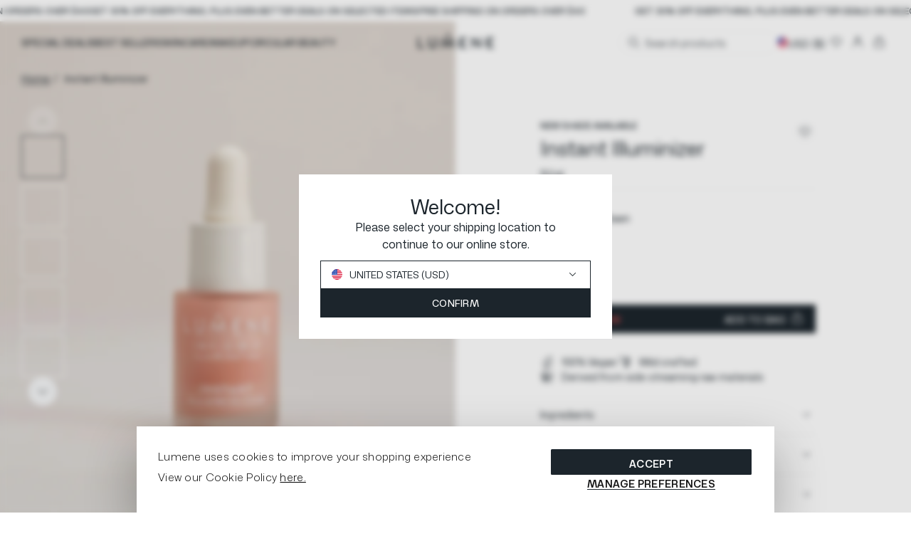

--- FILE ---
content_type: text/html; charset=utf-8
request_url: https://us.lumene.com/products/8475700?cgid=&dwvar_8475700_ItemShadeNumberAndName=rosy%20dawn
body_size: 50920
content:
<!doctype html>
<html lang="en">
  <head>
    <!-- Google Tag Manager -->
<script>(function(w,d,s,l,i){w[l]=w[l]||[];w[l].push({'gtm.start':
new Date().getTime(),event:'gtm.js'});var f=d.getElementsByTagName(s)[0],
j=d.createElement(s),dl=l!='dataLayer'?'&l='+l:'';j.async=true;j.src=
'https://www.googletagmanager.com/gtm.js?id='+i+dl;f.parentNode.insertBefore(j,f);
})(window,document,'script','dataLayer','GTM-MB4GLDHJ');</script>
<!-- End Google Tag Manager -->
<!-- TAGinstall START -->
<script>
 (function(w) {  var first = document.getElementsByTagName('script')[0];  var script = document.createElement('script');  script.async = true;  script.src = "\/\/us.lumene.com\/cdn\/shop\/t\/2\/assets\/dataLayer.js?v=100984351315984907461690986636";  script.addEventListener ("load", function() {  function start() {    var allProducts = [];  var shopCurrency = 'USD';  var collectionTitle = null;    var customer = {  customerType: 'guest'  };    var pageType = 'Product Page';  var searchPerformed = false;  var cart = {  "items": [],  "total": 0.0,  "currency": "USD",  };  if (!w.__TAGinstall) {  console.error('Unable to initialize Easy Tag - GTM & Data Layer.');  return;  }  w.__TAGinstall.init({  shopCurrency, allProducts, collectionTitle, searchPerformed, pageType, customer, cartData: cart  });     var product = {  name: "Instant Illuminizer",  title: "Instant Illuminizer",  id: "84757",  productId: "10057596731713",  variantId: "50994704875841",  handle: "8475700",  price: "20.99",  image: "\/\/us.lumene.com\/cdn\/shop\/files\/1_1_6412600847574_Lumene_Invisible_Illumination_Instant_Illuminizer_Rosy_Dawn_15_ml_closed_medium.jpg?v=1763134274",  brand: "LUMENE",  category: "MAKEUP","variants": [{  id: "50994704875841",  title: "Rosy Dawn",  sku: "84757",  price: "20.99",  compareAtPrice: "29.99",  },{  id: "51005995319617",  title: "Golden Hour",  sku: "84758",  price: "20.99",  compareAtPrice: "29.99",  },{  id: "51005995352385",  title: "Sunset Radiance",  sku: "83659",  price: "20.99",  compareAtPrice: "29.99",  },]  };  w.__TAGinstall.onProductPage({  product, collectionTitle, shopCurrency, ShopifyAnalytics  });    };  if (w.__TAGinstall && w.__TAGinstall.boot) {  w.__TAGinstall.boot(start);  }  }, false);  first.parentNode.insertBefore(script, first); })(window);
</script>
<!-- TAGinstall END -->
    <meta charset="utf-8">
    <meta http-equiv="X-UA-Compatible" content="IE=edge">
    <meta name="viewport" content="width=device-width,initial-scale=1">
    <meta name="theme-color" content="">

    <link rel="preconnect" href="https://cdn.shopify.com" crossorigin><link
    rel="icon"
    type="image/png"
    href="//us.lumene.com/cdn/shop/files/16.png?crop=center&height=16&v=1690977174&width=16"
    sizes="16x16"
  ><link
    rel="shortcut icon"
    type="image/png"
    href="//us.lumene.com/cdn/shop/files/32.png?crop=center&height=32&v=1690977174&width=32"
    sizes="32x32"
  ><link
    rel="icon"
    type="image/png"
    href="//us.lumene.com/cdn/shop/files/194.png?crop=center&height=194&v=1690977174&width=194"
    sizes="194x194"
  ><link
    rel="apple-touch-icon"
    href="//us.lumene.com/cdn/shop/files/180.png?crop=center&height=180&v=1690977174&width=180"
    sizes="180x180"
  ><link
    rel="icon"
    type="image/png"
    href="//us.lumene.com/cdn/shop/files/192.png?crop=center&height=192&v=1690977175&width=192"
    sizes="192x192"
  ><link rel="manifest" href="//us.lumene.com/cdn/shop/t/2/assets/site.webmanifest.json?v=134270569224714777891696412413">
<meta name="apple-mobile-web-app-title" content="Lumene US">
<script>
  window.BAO = window.BAO || {}
  window.theme = window.theme || {}

  document.documentElement.classList.remove('util-NoJs')

  window.theme = {
    isDevTheme: false,
    moneyFormat: "${{amount}}",
    strings: {
      addToCart: "Add to bag",
      soldOut: "Sold out",
      unavailable: "Unavailable",
    }<!-- prettier-ignore -->
,
countries: {
  FI: { name: "Finland", site: 'FI', currency: 'EUR' },
  SE: { name: "Sweden", site: 'SWE', currency: 'SEK' },
  GB: { name: "United Kingdom", site: 'UK', currency: 'GBP' },
  US: { name: "United States", site: 'US', currency: 'USD' },
  DE: { name: "Germany", site: 'FI', currency: 'EUR' },
  NO: { name: "Norway", site: 'ROW', currency: 'EUR' },
  EE: { name: "Estonia", site: 'ROW', currency: 'EUR' },
  ES: { name: "Spain", site: 'ROW', currency: 'EUR' },
  FR: { name: "France", site: 'ROW', currency: 'EUR' },
  DK: { name: "Denmark", site: 'ROW', currency: 'EUR' },
  AX: { name: "Åland Islands", site: 'ROW', currency: 'EUR' },
  AU: { name: "Australia", site: 'ROW', currency: 'EUR' },
  AT: { name: "Austria", site: 'ROW', currency: 'EUR' },
  BE: { name: "Belgium", site: 'ROW', currency: 'EUR' },
  BA: { name: "Bosnia and Herzegovina", site: 'ROW', currency: 'EUR' },
  CN: { name: "China", site: 'ROW', currency: 'EUR' },
  HR: { name: "Croatia", site: 'ROW', currency: 'EUR' },
  CY: { name: "Cyprus", site: 'ROW', currency: 'EUR' },
  CZ: { name: "Czech Republic", site: 'ROW', currency: 'EUR' },
  FO: { name: "Faroe Islands", site: 'ROW', currency: 'EUR' },
  GE: { name: "Georgia", site: 'ROW', currency: 'EUR' },
  GR: { name: "Greece", site: 'ROW', currency: 'EUR' },
  HK: { name: "Hong Kong", site: 'ROW', currency: 'EUR' },
  HU: { name: "Hungary", site: 'ROW', currency: 'EUR' },
  IS: { name: "Iceland", site: 'ROW', currency: 'EUR' },
  IE: { name: "Ireland", site: 'ROW', currency: 'EUR' },
  IT: { name: "Italy", site: 'ROW', currency: 'EUR' },
  JP: { name: "Japan", site: 'ROW', currency: 'EUR' },
  KR: { name: "Korea, Republic of", site: 'ROW', currency: 'EUR' },
  LV: { name: "Latvia", site: 'ROW', currency: 'EUR' },
  LI: { name: "Liechtenstein", site: 'ROW', currency: 'EUR' },
  LT: { name: "Lithuania", site: 'ROW', currency: 'EUR' },
  LU: { name: "Luxembourg", site: 'ROW', currency: 'EUR' },
  MT: { name: "Malta", site: 'ROW', currency: 'EUR' },
  MC: { name: "Monaco", site: 'ROW', currency: 'EUR' },
  NL: { name: "Netherlands", site: 'ROW', currency: 'EUR' },
  NZ: { name: "New Zealand", site: 'ROW', currency: 'EUR' },
  PL: { name: "Poland", site: 'ROW', currency: 'EUR' },
  PT: { name: "Portugal", site: 'ROW', currency: 'EUR' },
  SK: { name: "Slovakia", site: 'ROW', currency: 'EUR' },
  SI: { name: "Slovenia", site: 'ROW', currency: 'EUR' },
  CH: { name: "Switzerland", site: 'ROW', currency: 'EUR' },
}
}

  
</script>
<link rel="dns-prefetch" href="https://cdn.shopify.com">

<link href="//us.lumene.com/cdn/shop/t/2/assets/LumeneSans-CondensedRegular.woff2?v=70103730139283628191741874214" as="font" type="font/woff2" crossorigin="anonymous" rel="preload">
<link href="//us.lumene.com/cdn/shop/t/2/assets/LumeneSans-CondensedSemiBold.woff2?v=20160774108846936291741874213" as="font" type="font/woff2" crossorigin="anonymous" rel="preload">
<link href="//us.lumene.com/cdn/shop/t/2/assets/LumeneSans-ExpandedLight.woff2?v=119516226833395875371741874214" as="font" type="font/woff2" crossorigin="anonymous" rel="preload">
<link href="//us.lumene.com/cdn/shop/t/2/assets/LumeneSans-ExpandedMedium.woff2?v=108361593077782436901741874214" as="font" type="font/woff2" crossorigin="anonymous" rel="preload">
<link href="//us.lumene.com/cdn/shop/t/2/assets/LumeneSans-ExpandedRegular.woff2?v=154096527925344884621741874216" as="font" type="font/woff2" crossorigin="anonymous" rel="preload">
<link href="//us.lumene.com/cdn/shop/t/2/assets/LumeneSans-ExpandedSemiBold.woff2?v=177795754014391195951741874215" as="font" type="font/woff2" crossorigin="anonymous" rel="preload">
<link href="//us.lumene.com/cdn/shop/t/2/assets/LumeneSans-Light.woff2?v=24489653823503095231741874215" as="font" type="font/woff2" crossorigin="anonymous" rel="preload">
<link href="//us.lumene.com/cdn/shop/t/2/assets/LumeneSans-Medium.woff2?v=80349655856023949301741874216" as="font" type="font/woff2" crossorigin="anonymous" rel="preload">
<link href="//us.lumene.com/cdn/shop/t/2/assets/LumeneSans-Regular.woff2?v=160896176856848638581741874216" as="font" type="font/woff2" crossorigin="anonymous" rel="preload">
<link href="//us.lumene.com/cdn/shop/t/2/assets/LumeneSans-SemiBold.woff2?v=158960303239499413401741874217" as="font" type="font/woff2" crossorigin="anonymous" rel="preload">

<style>
  /*
  |--------------------------------------------------------------------------
  | Lumene Sans
  |--------------------------------------------------------------------------
  |
  */
@font-face {
  font-family: 'Lumene Sans Expanded';
  src: url('//us.lumene.com/cdn/shop/t/2/assets/LumeneSans-ExpandedMedium.woff2?v=108361593077782436901741874214') format('woff2');
  font-weight: 500;
  font-style: normal;
  font-display: swap;
}

@font-face {
  font-family: 'Lumene Sans Condensed';
  src: url('//us.lumene.com/cdn/shop/t/2/assets/LumeneSans-CondensedSemiBold.woff2?v=20160774108846936291741874213') format('woff2');
  font-weight: 600;
  font-style: normal;
  font-display: swap;
}

@font-face {
  font-family: 'Lumene Sans Expanded';
  src: url('//us.lumene.com/cdn/shop/t/2/assets/LumeneSans-ExpandedSemiBold.woff2?v=177795754014391195951741874215') format('woff2');
  font-weight: 600;
  font-style: normal;
  font-display: swap;
}

@font-face {
  font-family: 'Lumene Sans Expanded';
  src: url('//us.lumene.com/cdn/shop/t/2/assets/LumeneSans-ExpandedRegular.woff2?v=154096527925344884621741874216') format('woff2');
  font-weight: normal;
  font-style: normal;
  font-display: swap;
}

@font-face {
  font-family: 'Lumene Sans';
  src: url('//us.lumene.com/cdn/shop/t/2/assets/LumeneSans-SemiBold.woff2?v=158960303239499413401741874217') format('woff2');
  font-weight: 600;
  font-style: normal;
  font-display: swap;
}

@font-face {
  font-family: 'Lumene Sans Expanded';
  src: url('//us.lumene.com/cdn/shop/t/2/assets/LumeneSans-ExpandedLight.woff2?v=119516226833395875371741874214') format('woff2');
  font-weight: 300;
  font-style: normal;
  font-display: swap;
}

@font-face {
  font-family: 'Lumene Sans';
  src: url('//us.lumene.com/cdn/shop/t/2/assets/LumeneSans-Light.woff2?v=24489653823503095231741874215') format('woff2');
  font-weight: 300;
  font-style: normal;
  font-display: swap;
}

@font-face {
  font-family: 'Lumene Sans';
  src: url('//us.lumene.com/cdn/shop/t/2/assets/LumeneSans-Medium.woff2?v=80349655856023949301741874216') format('woff2');
  font-weight: 500;
  font-style: normal;
  font-display: swap;
}

@font-face {
  font-family: 'Lumene Sans';
  src: url('//us.lumene.com/cdn/shop/t/2/assets/LumeneSans-Regular.woff2?v=160896176856848638581741874216') format('woff2');
  font-weight: normal;
  font-style: normal;
  font-display: swap;
}

@font-face {
  font-family: 'Lumene Sans Condensed';
  src: url('//us.lumene.com/cdn/shop/t/2/assets/LumeneSans-CondensedRegular.woff2?v=70103730139283628191741874214') format('woff2');
  font-weight: normal;
  font-style: normal;
  font-display: swap;
}


</style>
<script src="//unpkg.com/@ungap/custom-elements@1.0.0/min.js" defer></script>

<script src="//us.lumene.com/cdn/shop/t/2/assets/bao-utils.js?v=172236021790231457431690986639" type="module"></script>
<script src="//us.lumene.com/cdn/shop/t/2/assets/bao-reactive-state.js?v=27486183122535752501690986635" type="module"></script>
<script src="//us.lumene.com/cdn/shop/t/2/assets/bao-cycler.js?v=32508620833446988491690986640" type="module"></script>
<script src="//us.lumene.com/cdn/shop/t/2/assets/bao-listeners.js?v=27835213045578010321690986640" type="module"></script>
<script src="//us.lumene.com/cdn/shop/t/2/assets/bao-media.js?v=35246148108417170541690986642" type="module"></script>
<script src="//us.lumene.com/cdn/shop/t/2/assets/bao-event-bus.js?v=148988854989621118321690986634" type="module"></script>
<script src="//us.lumene.com/cdn/shop/t/2/assets/bao-custom-element.js?v=170965832169754322621690986639" type="module"></script>
<script src="//us.lumene.com/cdn/shop/t/2/assets/bao-details-disclosure.js?v=916106689949356601690986640" type="module"></script>

<script src="//us.lumene.com/cdn/shop/t/2/assets/vendor-keen-slider.js?v=149652287233469404881690986641" type="module"></script>
<script src="//us.lumene.com/cdn/shop/t/2/assets/bao-carousel.js?v=21630893176569886741690986640" type="module"></script>

<script src="//us.lumene.com/cdn/shop/t/2/assets/bao-global.js?v=118882596941211508481690986636" type="module"></script>
<script src="//us.lumene.com/cdn/shop/t/2/assets/bao-events.js?v=32012164136579971841690986635" type="module"></script>
<script src="//us.lumene.com/cdn/shop/t/2/assets/bao-section-renderer.js?v=13574302598143413541690986641" type="module"></script>
<script src="//us.lumene.com/cdn/shop/t/2/assets/bao-cart.js?v=131265885677378873111718025592" type="module"></script>
<script src="//us.lumene.com/cdn/shop/t/2/assets/cart-count.js?v=131408916014587660341690986635" type="module"></script>
<script src="//us.lumene.com/cdn/shop/t/2/assets/product-form.js?v=181196895723659991311690986635" type="module"></script>
<script src="//us.lumene.com/cdn/shop/t/2/assets/quantity-adjuster.js?v=52166484210010411851690986636" type="module"></script>
<script src="//us.lumene.com/cdn/shop/t/2/assets/cart-item.js?v=104240836760314398651694007442" type="module"></script>

<script src="//us.lumene.com/cdn/shop/t/2/assets/bao-caches.js?v=116439259453407579211690986641" type="module"></script>

<script src="//us.lumene.com/cdn/shop/t/2/assets/accordion-group.js?v=18794238662654565811690986641" type="module"></script>
<script src="//us.lumene.com/cdn/shop/t/2/assets/blur-text.js?v=55809390930229505931690986634" type="module"></script>
<script src="//us.lumene.com/cdn/shop/t/2/assets/section-async.js?v=117574230397246412021690986641" type="module"></script>
<script src="//us.lumene.com/cdn/shop/t/2/assets/lazy-video.js?v=26238677346866001401690986640" type="module"></script>
<script src="//us.lumene.com/cdn/shop/t/2/assets/parallax-image.js?v=168068622210700118501690986641" type="module"></script>
<script src="//us.lumene.com/cdn/shop/t/2/assets/product-wishlist.js?v=54613273820973038531690986641" type="module"></script>

<script>
  window.routes = {
    cartAddUrl: '/cart/add.js',
    cartChangeUrl: '/cart/change.js',
    cartUpdateUrl: '/cart/update.js',
    rootUrl: '/',
  };
</script>

<script>
  window.addEventListener('load', () => {
    const hiddenUntilLoaded = Array.from(document.querySelectorAll('.util-HideUntilLoaded'));

    hiddenUntilLoaded.forEach((el) => el.classList.remove('util-HideUntilLoaded'));
  });

  window.addEventListener('resize', () => measureInnerHeight);
  measureInnerHeight();

  function measureInnerHeight() {
    document.documentElement.style.setProperty('--InnerHeight', `${window.innerHeight}px`);
  }
</script><link rel="stylesheet" href="//us.lumene.com/cdn/shop/t/2/assets/vendor-sanitize.css?v=175379452770529874181690986636">
<link rel="stylesheet" href="//us.lumene.com/cdn/shop/t/2/assets/define.css?v=68779850804187307151741874219">
<link rel="stylesheet" href="//us.lumene.com/cdn/shop/t/2/assets/utilities.css?v=156267289315935984731692270407">

<link rel="stylesheet" href="//us.lumene.com/cdn/shop/t/2/assets/layout.css?v=19037248932362182821752486525">
<link rel="stylesheet" href="//us.lumene.com/cdn/shop/t/2/assets/section.css?v=104259482022499807971691416563">
<link rel="stylesheet" href="//us.lumene.com/cdn/shop/t/2/assets/modal.css?v=125348024479706181981690986641">

<link rel="stylesheet" href="//us.lumene.com/cdn/shop/t/2/assets/buttons.css?v=144646345065950536421741874218">
<link rel="stylesheet" href="//us.lumene.com/cdn/shop/t/2/assets/forms.css?v=99649778525712715711741874220">
<link rel="stylesheet" href="//us.lumene.com/cdn/shop/t/2/assets/font-size.css?v=125317997686755884671745402067">
<link rel="stylesheet" href="//us.lumene.com/cdn/shop/t/2/assets/responsive-image.css?v=179011336524198376101693316498">
<link rel="stylesheet" href="//us.lumene.com/cdn/shop/t/2/assets/rich-text.css?v=48344227748513474781741874218">

<link rel="stylesheet" href="//us.lumene.com/cdn/shop/t/2/assets/vendor-keen-slider.css?v=55941189099727273031690986642">
<link rel="stylesheet" href="//us.lumene.com/cdn/shop/t/2/assets/product-back-in-stock.css?v=48008512626470661661693316496">

<link rel="stylesheet" href="//us.lumene.com/cdn/shop/t/2/assets/cookie-banner.css?v=61244374456613990311741874219">

<link rel="stylesheet" href="//us.lumene.com/cdn/shop/t/2/assets/yotpo-widget-overrides.css?v=127503946033074576271741874213">

<link href="//us.lumene.com/cdn/shop/t/2/assets/drawer.css?v=114830763750518593291690986640" rel="stylesheet" type="text/css" media="all" />
<link href="//us.lumene.com/cdn/shop/t/2/assets/drawers.css?v=39423422547277817381690986636" rel="stylesheet" type="text/css" media="all" />
<script src="https://cdn.shopify.com/s/shopify/shopify_common.js" defer></script>

    <script>window.performance && window.performance.mark && window.performance.mark('shopify.content_for_header.start');</script><meta id="shopify-digital-wallet" name="shopify-digital-wallet" content="/76531040577/digital_wallets/dialog">
<meta name="shopify-checkout-api-token" content="f579e58346f0294255eeb602f8cd324c">
<link rel="alternate" type="application/json+oembed" href="https://us.lumene.com/products/8475700.oembed">
<script async="async" src="/checkouts/internal/preloads.js?locale=en-US"></script>
<link rel="preconnect" href="https://shop.app" crossorigin="anonymous">
<script async="async" src="https://shop.app/checkouts/internal/preloads.js?locale=en-US&shop_id=76531040577" crossorigin="anonymous"></script>
<script id="apple-pay-shop-capabilities" type="application/json">{"shopId":76531040577,"countryCode":"US","currencyCode":"USD","merchantCapabilities":["supports3DS"],"merchantId":"gid:\/\/shopify\/Shop\/76531040577","merchantName":"Lumene US","requiredBillingContactFields":["postalAddress","email","phone"],"requiredShippingContactFields":["postalAddress","email","phone"],"shippingType":"shipping","supportedNetworks":["visa","masterCard","amex","discover","elo","jcb"],"total":{"type":"pending","label":"Lumene US","amount":"1.00"},"shopifyPaymentsEnabled":true,"supportsSubscriptions":true}</script>
<script id="shopify-features" type="application/json">{"accessToken":"f579e58346f0294255eeb602f8cd324c","betas":["rich-media-storefront-analytics"],"domain":"us.lumene.com","predictiveSearch":true,"shopId":76531040577,"locale":"en"}</script>
<script>var Shopify = Shopify || {};
Shopify.shop = "lumene-us.myshopify.com";
Shopify.locale = "en";
Shopify.currency = {"active":"USD","rate":"1.0"};
Shopify.country = "US";
Shopify.theme = {"name":"lumene\/Shopify-US","id":156801761601,"schema_name":"By Association Only","schema_version":"1.0.0","theme_store_id":null,"role":"main"};
Shopify.theme.handle = "null";
Shopify.theme.style = {"id":null,"handle":null};
Shopify.cdnHost = "us.lumene.com/cdn";
Shopify.routes = Shopify.routes || {};
Shopify.routes.root = "/";</script>
<script type="module">!function(o){(o.Shopify=o.Shopify||{}).modules=!0}(window);</script>
<script>!function(o){function n(){var o=[];function n(){o.push(Array.prototype.slice.apply(arguments))}return n.q=o,n}var t=o.Shopify=o.Shopify||{};t.loadFeatures=n(),t.autoloadFeatures=n()}(window);</script>
<script>
  window.ShopifyPay = window.ShopifyPay || {};
  window.ShopifyPay.apiHost = "shop.app\/pay";
  window.ShopifyPay.redirectState = null;
</script>
<script id="shop-js-analytics" type="application/json">{"pageType":"product"}</script>
<script defer="defer" async type="module" src="//us.lumene.com/cdn/shopifycloud/shop-js/modules/v2/client.init-shop-cart-sync_BdyHc3Nr.en.esm.js"></script>
<script defer="defer" async type="module" src="//us.lumene.com/cdn/shopifycloud/shop-js/modules/v2/chunk.common_Daul8nwZ.esm.js"></script>
<script type="module">
  await import("//us.lumene.com/cdn/shopifycloud/shop-js/modules/v2/client.init-shop-cart-sync_BdyHc3Nr.en.esm.js");
await import("//us.lumene.com/cdn/shopifycloud/shop-js/modules/v2/chunk.common_Daul8nwZ.esm.js");

  window.Shopify.SignInWithShop?.initShopCartSync?.({"fedCMEnabled":true,"windoidEnabled":true});

</script>
<script>
  window.Shopify = window.Shopify || {};
  if (!window.Shopify.featureAssets) window.Shopify.featureAssets = {};
  window.Shopify.featureAssets['shop-js'] = {"shop-cart-sync":["modules/v2/client.shop-cart-sync_QYOiDySF.en.esm.js","modules/v2/chunk.common_Daul8nwZ.esm.js"],"init-fed-cm":["modules/v2/client.init-fed-cm_DchLp9rc.en.esm.js","modules/v2/chunk.common_Daul8nwZ.esm.js"],"shop-button":["modules/v2/client.shop-button_OV7bAJc5.en.esm.js","modules/v2/chunk.common_Daul8nwZ.esm.js"],"init-windoid":["modules/v2/client.init-windoid_DwxFKQ8e.en.esm.js","modules/v2/chunk.common_Daul8nwZ.esm.js"],"shop-cash-offers":["modules/v2/client.shop-cash-offers_DWtL6Bq3.en.esm.js","modules/v2/chunk.common_Daul8nwZ.esm.js","modules/v2/chunk.modal_CQq8HTM6.esm.js"],"shop-toast-manager":["modules/v2/client.shop-toast-manager_CX9r1SjA.en.esm.js","modules/v2/chunk.common_Daul8nwZ.esm.js"],"init-shop-email-lookup-coordinator":["modules/v2/client.init-shop-email-lookup-coordinator_UhKnw74l.en.esm.js","modules/v2/chunk.common_Daul8nwZ.esm.js"],"pay-button":["modules/v2/client.pay-button_DzxNnLDY.en.esm.js","modules/v2/chunk.common_Daul8nwZ.esm.js"],"avatar":["modules/v2/client.avatar_BTnouDA3.en.esm.js"],"init-shop-cart-sync":["modules/v2/client.init-shop-cart-sync_BdyHc3Nr.en.esm.js","modules/v2/chunk.common_Daul8nwZ.esm.js"],"shop-login-button":["modules/v2/client.shop-login-button_D8B466_1.en.esm.js","modules/v2/chunk.common_Daul8nwZ.esm.js","modules/v2/chunk.modal_CQq8HTM6.esm.js"],"init-customer-accounts-sign-up":["modules/v2/client.init-customer-accounts-sign-up_C8fpPm4i.en.esm.js","modules/v2/client.shop-login-button_D8B466_1.en.esm.js","modules/v2/chunk.common_Daul8nwZ.esm.js","modules/v2/chunk.modal_CQq8HTM6.esm.js"],"init-shop-for-new-customer-accounts":["modules/v2/client.init-shop-for-new-customer-accounts_CVTO0Ztu.en.esm.js","modules/v2/client.shop-login-button_D8B466_1.en.esm.js","modules/v2/chunk.common_Daul8nwZ.esm.js","modules/v2/chunk.modal_CQq8HTM6.esm.js"],"init-customer-accounts":["modules/v2/client.init-customer-accounts_dRgKMfrE.en.esm.js","modules/v2/client.shop-login-button_D8B466_1.en.esm.js","modules/v2/chunk.common_Daul8nwZ.esm.js","modules/v2/chunk.modal_CQq8HTM6.esm.js"],"shop-follow-button":["modules/v2/client.shop-follow-button_CkZpjEct.en.esm.js","modules/v2/chunk.common_Daul8nwZ.esm.js","modules/v2/chunk.modal_CQq8HTM6.esm.js"],"lead-capture":["modules/v2/client.lead-capture_BntHBhfp.en.esm.js","modules/v2/chunk.common_Daul8nwZ.esm.js","modules/v2/chunk.modal_CQq8HTM6.esm.js"],"checkout-modal":["modules/v2/client.checkout-modal_CfxcYbTm.en.esm.js","modules/v2/chunk.common_Daul8nwZ.esm.js","modules/v2/chunk.modal_CQq8HTM6.esm.js"],"shop-login":["modules/v2/client.shop-login_Da4GZ2H6.en.esm.js","modules/v2/chunk.common_Daul8nwZ.esm.js","modules/v2/chunk.modal_CQq8HTM6.esm.js"],"payment-terms":["modules/v2/client.payment-terms_MV4M3zvL.en.esm.js","modules/v2/chunk.common_Daul8nwZ.esm.js","modules/v2/chunk.modal_CQq8HTM6.esm.js"]};
</script>
<script>(function() {
  var isLoaded = false;
  function asyncLoad() {
    if (isLoaded) return;
    isLoaded = true;
    var urls = ["https:\/\/cdn-loyalty.yotpo.com\/loader\/SugOqApJNdeekyoMuhG4GQ.js?shop=lumene-us.myshopify.com","https:\/\/api.browsee.io\/api\/integration\/shopify-script.js?apiKey=85f2c65316dc9e8be5d243135b42f1c005fb21606a9aea34\u0026shop=lumene-us.myshopify.com","https:\/\/services.nofraud.com\/js\/device.js?shop=lumene-us.myshopify.com","https:\/\/cdn.shopify.com\/s\/files\/1\/0765\/3104\/0577\/t\/2\/assets\/yoast-active-script.js?v=1751364912\u0026shop=lumene-us.myshopify.com","https:\/\/app.octaneai.com\/0zdgsrh08ko7vt36\/shopify.js?x=aCUEAOCE3xp0GkPF\u0026shop=lumene-us.myshopify.com"];
    for (var i = 0; i < urls.length; i++) {
      var s = document.createElement('script');
      s.type = 'text/javascript';
      s.async = true;
      s.src = urls[i];
      var x = document.getElementsByTagName('script')[0];
      x.parentNode.insertBefore(s, x);
    }
  };
  if(window.attachEvent) {
    window.attachEvent('onload', asyncLoad);
  } else {
    window.addEventListener('load', asyncLoad, false);
  }
})();</script>
<script id="__st">var __st={"a":76531040577,"offset":-18000,"reqid":"a8096e6b-0adc-486b-9b32-65cad3ffc2ec-1768973208","pageurl":"us.lumene.com\/products\/8475700?cgid=\u0026dwvar_8475700_ItemShadeNumberAndName=rosy%20dawn","u":"b895d5b1e12d","p":"product","rtyp":"product","rid":10057596731713};</script>
<script>window.ShopifyPaypalV4VisibilityTracking = true;</script>
<script id="form-persister">!function(){'use strict';const t='contact',e='new_comment',n=[[t,t],['blogs',e],['comments',e],[t,'customer']],o='password',r='form_key',c=['recaptcha-v3-token','g-recaptcha-response','h-captcha-response',o],s=()=>{try{return window.sessionStorage}catch{return}},i='__shopify_v',u=t=>t.elements[r],a=function(){const t=[...n].map((([t,e])=>`form[action*='/${t}']:not([data-nocaptcha='true']) input[name='form_type'][value='${e}']`)).join(',');var e;return e=t,()=>e?[...document.querySelectorAll(e)].map((t=>t.form)):[]}();function m(t){const e=u(t);a().includes(t)&&(!e||!e.value)&&function(t){try{if(!s())return;!function(t){const e=s();if(!e)return;const n=u(t);if(!n)return;const o=n.value;o&&e.removeItem(o)}(t);const e=Array.from(Array(32),(()=>Math.random().toString(36)[2])).join('');!function(t,e){u(t)||t.append(Object.assign(document.createElement('input'),{type:'hidden',name:r})),t.elements[r].value=e}(t,e),function(t,e){const n=s();if(!n)return;const r=[...t.querySelectorAll(`input[type='${o}']`)].map((({name:t})=>t)),u=[...c,...r],a={};for(const[o,c]of new FormData(t).entries())u.includes(o)||(a[o]=c);n.setItem(e,JSON.stringify({[i]:1,action:t.action,data:a}))}(t,e)}catch(e){console.error('failed to persist form',e)}}(t)}const f=t=>{if('true'===t.dataset.persistBound)return;const e=function(t,e){const n=function(t){return'function'==typeof t.submit?t.submit:HTMLFormElement.prototype.submit}(t).bind(t);return function(){let t;return()=>{t||(t=!0,(()=>{try{e(),n()}catch(t){(t=>{console.error('form submit failed',t)})(t)}})(),setTimeout((()=>t=!1),250))}}()}(t,(()=>{m(t)}));!function(t,e){if('function'==typeof t.submit&&'function'==typeof e)try{t.submit=e}catch{}}(t,e),t.addEventListener('submit',(t=>{t.preventDefault(),e()})),t.dataset.persistBound='true'};!function(){function t(t){const e=(t=>{const e=t.target;return e instanceof HTMLFormElement?e:e&&e.form})(t);e&&m(e)}document.addEventListener('submit',t),document.addEventListener('DOMContentLoaded',(()=>{const e=a();for(const t of e)f(t);var n;n=document.body,new window.MutationObserver((t=>{for(const e of t)if('childList'===e.type&&e.addedNodes.length)for(const t of e.addedNodes)1===t.nodeType&&'FORM'===t.tagName&&a().includes(t)&&f(t)})).observe(n,{childList:!0,subtree:!0,attributes:!1}),document.removeEventListener('submit',t)}))}()}();</script>
<script integrity="sha256-4kQ18oKyAcykRKYeNunJcIwy7WH5gtpwJnB7kiuLZ1E=" data-source-attribution="shopify.loadfeatures" defer="defer" src="//us.lumene.com/cdn/shopifycloud/storefront/assets/storefront/load_feature-a0a9edcb.js" crossorigin="anonymous"></script>
<script crossorigin="anonymous" defer="defer" src="//us.lumene.com/cdn/shopifycloud/storefront/assets/shopify_pay/storefront-65b4c6d7.js?v=20250812"></script>
<script data-source-attribution="shopify.dynamic_checkout.dynamic.init">var Shopify=Shopify||{};Shopify.PaymentButton=Shopify.PaymentButton||{isStorefrontPortableWallets:!0,init:function(){window.Shopify.PaymentButton.init=function(){};var t=document.createElement("script");t.src="https://us.lumene.com/cdn/shopifycloud/portable-wallets/latest/portable-wallets.en.js",t.type="module",document.head.appendChild(t)}};
</script>
<script data-source-attribution="shopify.dynamic_checkout.buyer_consent">
  function portableWalletsHideBuyerConsent(e){var t=document.getElementById("shopify-buyer-consent"),n=document.getElementById("shopify-subscription-policy-button");t&&n&&(t.classList.add("hidden"),t.setAttribute("aria-hidden","true"),n.removeEventListener("click",e))}function portableWalletsShowBuyerConsent(e){var t=document.getElementById("shopify-buyer-consent"),n=document.getElementById("shopify-subscription-policy-button");t&&n&&(t.classList.remove("hidden"),t.removeAttribute("aria-hidden"),n.addEventListener("click",e))}window.Shopify?.PaymentButton&&(window.Shopify.PaymentButton.hideBuyerConsent=portableWalletsHideBuyerConsent,window.Shopify.PaymentButton.showBuyerConsent=portableWalletsShowBuyerConsent);
</script>
<script data-source-attribution="shopify.dynamic_checkout.cart.bootstrap">document.addEventListener("DOMContentLoaded",(function(){function t(){return document.querySelector("shopify-accelerated-checkout-cart, shopify-accelerated-checkout")}if(t())Shopify.PaymentButton.init();else{new MutationObserver((function(e,n){t()&&(Shopify.PaymentButton.init(),n.disconnect())})).observe(document.body,{childList:!0,subtree:!0})}}));
</script>
<link id="shopify-accelerated-checkout-styles" rel="stylesheet" media="screen" href="https://us.lumene.com/cdn/shopifycloud/portable-wallets/latest/accelerated-checkout-backwards-compat.css" crossorigin="anonymous">
<style id="shopify-accelerated-checkout-cart">
        #shopify-buyer-consent {
  margin-top: 1em;
  display: inline-block;
  width: 100%;
}

#shopify-buyer-consent.hidden {
  display: none;
}

#shopify-subscription-policy-button {
  background: none;
  border: none;
  padding: 0;
  text-decoration: underline;
  font-size: inherit;
  cursor: pointer;
}

#shopify-subscription-policy-button::before {
  box-shadow: none;
}

      </style>

<script>window.performance && window.performance.mark && window.performance.mark('shopify.content_for_header.end');</script>
<script async src="https://cdn-widgetsrepository.yotpo.com/v1/loader/f5t7RSJIWsVAzJZOGh6z1M1zWbtD3uPQQJoRsRgi" type="text/javascript"></script>
<!-- BEGIN app block: shopify://apps/yotpo-loyalty-rewards/blocks/loader-app-embed-block/2f9660df-5018-4e02-9868-ee1fb88d6ccd -->
    <script src="https://cdn-widgetsrepository.yotpo.com/v1/loader/SugOqApJNdeekyoMuhG4GQ" async></script>




<!-- END app block --><!-- BEGIN app block: shopify://apps/lumene/blocks/gwp_embed/d61b7781-a984-4f13-a1f6-278d8867f99c --><script>
  window.BAO.GWP = {}
  window.BAO.GWP.data = {"rules":[]}

  window.BAO.GWP.execute = async (sections, sectionsUrl) => {
    const cartRequest = await fetch(`${window.Shopify.routes.root}cart.js`)
    const cartData = await cartRequest.json()

    const cartItems = (cartData?.items || [])
    let cartTotal = 0

    cartItems.forEach((item) => {
      if(!Object.keys(item.properties).includes('_gwp_item')) cartTotal += item.price * item.quantity
    })

    const rules = [...(window.BAO.GWP.data?.rules ?? [])].sort((a, b) => parseInt(b.threshold) - parseInt(a.threshold))

    const validRule = rules.find(rule => rule.threshold <= cartTotal / 100)

    let gwpItem = (cartData?.items ?? []).find(i => i.properties['_gwp_item'])

    let state = null

    if (gwpItem && (!validRule || gwpItem.properties['_gwp_item'] !== validRule.variant)) {
      const gwpRemoveRequest = await fetch(`${window.Shopify.routes.root}cart/update.js`, {
        method: 'POST',
        headers: {
          'Content-Type': 'application/json'
        },
        body: JSON.stringify({
          'updates': {
            [gwpItem['variant_id']]: 0
          },
          'sections': sections,
          'sections_url': sectionsUrl
        })
      })

      state = await gwpRemoveRequest.json()

      gwpItem = null
    }

    if (validRule) {

      if (!gwpItem){
        const gwpAddRequest = await fetch(`${window.Shopify.routes.root}cart/add.js`, {
          method: 'POST',
          headers: {
            'Content-Type': 'application/json'
          },
          body: JSON.stringify({
            'items': [{
              'id': validRule.variant.replace('gid://shopify/ProductVariant/', ''),
              'quantity': 1,
              'properties': {
                '_gwp_item': validRule.variant
              }
            }],
            'sections': sections,
            'sections_url': sectionsUrl
          })
        })

        state = await gwpAddRequest.json()
      }
    }

    return state
  }
</script>

<!-- END app block --><!-- BEGIN app block: shopify://apps/yotpo-product-reviews/blocks/settings/eb7dfd7d-db44-4334-bc49-c893b51b36cf -->


  <script type="text/javascript" src="https://cdn-widgetsrepository.yotpo.com/v1/loader/f5t7RSJIWsVAzJZOGh6z1M1zWbtD3uPQQJoRsRgi?languageCode=en" async></script>



  
<!-- END app block --><!-- BEGIN app block: shopify://apps/yotpo-product-reviews/blocks/reviews_tab/eb7dfd7d-db44-4334-bc49-c893b51b36cf -->



<!-- END app block --><!-- BEGIN app block: shopify://apps/yoast-seo/blocks/metatags/7c777011-bc88-4743-a24e-64336e1e5b46 -->
<!-- This site is optimized with Yoast SEO for Shopify -->
<title>Instant Illuminizer - Lumene US</title>
<link rel="canonical" href="https://us.lumene.com/products/8475700" />
<meta name="robots" content="index, follow, max-image-preview:large, max-snippet:-1, max-video-preview:-1" />
<meta property="og:site_name" content="Lumene US" />
<meta property="og:url" content="https://us.lumene.com/products/8475700" />
<meta property="og:locale" content="en_US" />
<meta property="og:type" content="product" />
<meta property="og:title" content="Instant Illuminizer - Lumene US" />
<meta property="og:image" content="https://us.lumene.com/cdn/shop/files/LUMENE_Illu_RosyDawn_RichContent_2000x2000_2.jpg?v=1763392576" />
<meta property="og:image:height" content="2000" />
<meta property="og:image:width" content="2000" />
<meta property="og:availability" content="instock" />
<meta property="product:availability" content="instock" />
<meta property="product:condition" content="new" />
<meta property="product:price:amount" content="20.99" />
<meta property="product:price:currency" content="USD" />
<meta property="product:retailer_item_id" content="84757" />
<meta property="og:price:standard_amount" content="29.99" />
<meta name="twitter:card" content="summary_large_image" />
<script type="application/ld+json" id="yoast-schema-graph">
{
  "@context": "https://schema.org",
  "@graph": [
    {
      "@type": "Organization",
      "@id": "https://us.lumene.com/#/schema/organization/1",
      "url": "https://us.lumene.com",
      "name": "LUMENE",
      "alternateName": "LUMENE",
      "logo": {
        "@id": "https://us.lumene.com/#/schema/ImageObject/52576605307201"
      },
      "image": [
        {
          "@id": "https://us.lumene.com/#/schema/ImageObject/52576605307201"
        }
      ],
      "sameAs": ["https:\/\/www.youtube.com\/@lumenebeauty","https:\/\/www.instagram.com\/lumene\/","https:\/\/www.tiktok.com\/@lumenebeauty","https:\/\/us.pinterest.com\/lumenebeauty\/","https:\/\/www.facebook.com\/Lumenefinland\/"]
    },
    {
      "@type": "ImageObject",
      "@id": "https://us.lumene.com/#/schema/ImageObject/52576605307201",
      "width": 1140,
      "height": 224,
      "url": "https:\/\/us.lumene.com\/cdn\/shop\/files\/LUMENE_LOGO_MASTER-1.png?v=1751365373",
      "contentUrl": "https:\/\/us.lumene.com\/cdn\/shop\/files\/LUMENE_LOGO_MASTER-1.png?v=1751365373"
    },
    {
      "@type": "WebSite",
      "@id": "https://us.lumene.com/#/schema/website/1",
      "url": "https://us.lumene.com",
      "name": "LUMENE",
      "alternateName": "LUMENE",
      "potentialAction": {
        "@type": "SearchAction",
        "target": "https://us.lumene.com/search?q={search_term_string}",
        "query-input": "required name=search_term_string"
      },
      "publisher": {
        "@id": "https://us.lumene.com/#/schema/organization/1"
      },
      "inLanguage": "en"
    },
    {
      "@type": "ItemPage",
      "@id": "https:\/\/us.lumene.com\/products\/8475700",
      "name": "Instant Illuminizer - Lumene US",
      "datePublished": "2025-11-14T09:04:57-05:00",
      "breadcrumb": {
        "@id": "https:\/\/us.lumene.com\/products\/8475700\/#\/schema\/breadcrumb"
      },
      "primaryImageOfPage": {
        "@id": "https://us.lumene.com/#/schema/ImageObject/53503463326017"
      },
      "image": [{
        "@id": "https://us.lumene.com/#/schema/ImageObject/53503463326017"
      }],
      "isPartOf": {
        "@id": "https://us.lumene.com/#/schema/website/1"
      },
      "url": "https:\/\/us.lumene.com\/products\/8475700"
    },
    {
      "@type": "ImageObject",
      "@id": "https://us.lumene.com/#/schema/ImageObject/53503463326017",
      "width": 2000,
      "height": 2000,
      "url": "https:\/\/us.lumene.com\/cdn\/shop\/files\/LUMENE_Illu_RosyDawn_RichContent_2000x2000_2.jpg?v=1763392576",
      "contentUrl": "https:\/\/us.lumene.com\/cdn\/shop\/files\/LUMENE_Illu_RosyDawn_RichContent_2000x2000_2.jpg?v=1763392576"
    },
    {
      "@type": "ProductGroup",
      "@id": "https:\/\/us.lumene.com\/products\/8475700\/#\/schema\/Product",
      "brand": [{
        "@type": "Brand",
        "name": "LUMENE"
      }],
      "mainEntityOfPage": {
        "@id": "https:\/\/us.lumene.com\/products\/8475700"
      },
      "name": "Instant Illuminizer",
      "image": [{
        "@id": "https://us.lumene.com/#/schema/ImageObject/53485396066625"
      }],
      "productGroupID": "10057596731713",
      "hasVariant": [
        {
          "@type": "Product",
          "@id": "https://us.lumene.com/#/schema/Product/51005995352385",
          "name": "Instant Illuminizer - Sunset Radiance",
          "sku": "83659",
          "gtin": "6412600836592",
          "image": [{
            "@id": "https://us.lumene.com/#/schema/ImageObject/53503491014977"
          }],
          "offers": {
            "@type": "Offer",
            "@id": "https://us.lumene.com/#/schema/Offer/51005995352385",
            "availability": "https://schema.org/InStock",
            "category": "Uncategorized",
            "priceSpecification": {
              "@type": "UnitPriceSpecification",
              "valueAddedTaxIncluded": true,
              "price": 20.99,
              "priceCurrency": "USD"
            },
            "seller": {
              "@id": "https://us.lumene.com/#/schema/organization/1"
            },
            "url": "https:\/\/us.lumene.com\/products\/8475700?variant=51005995352385",
            "checkoutPageURLTemplate": "https:\/\/us.lumene.com\/cart\/add?id=51005995352385\u0026quantity=1"
          }
        },
        {
          "@type": "Product",
          "@id": "https://us.lumene.com/#/schema/Product/51005995319617",
          "name": "Instant Illuminizer - Golden Hour",
          "sku": "84758",
          "gtin": "6412600847581",
          "image": [{
            "@id": "https://us.lumene.com/#/schema/ImageObject/53503487017281"
          }],
          "offers": {
            "@type": "Offer",
            "@id": "https://us.lumene.com/#/schema/Offer/51005995319617",
            "availability": "https://schema.org/InStock",
            "category": "Uncategorized",
            "priceSpecification": {
              "@type": "UnitPriceSpecification",
              "valueAddedTaxIncluded": true,
              "price": 20.99,
              "priceCurrency": "USD"
            },
            "seller": {
              "@id": "https://us.lumene.com/#/schema/organization/1"
            },
            "url": "https:\/\/us.lumene.com\/products\/8475700?variant=51005995319617",
            "checkoutPageURLTemplate": "https:\/\/us.lumene.com\/cart\/add?id=51005995319617\u0026quantity=1"
          }
        },
        {
          "@type": "Product",
          "@id": "https://us.lumene.com/#/schema/Product/50994704875841",
          "name": "Instant Illuminizer - Rosy Dawn",
          "sku": "84757",
          "gtin": "6412600847574",
          "image": [{
            "@id": "https://us.lumene.com/#/schema/ImageObject/53503463326017"
          }],
          "offers": {
            "@type": "Offer",
            "@id": "https://us.lumene.com/#/schema/Offer/50994704875841",
            "availability": "https://schema.org/InStock",
            "category": "Uncategorized",
            "priceSpecification": {
              "@type": "UnitPriceSpecification",
              "valueAddedTaxIncluded": true,
              "price": 20.99,
              "priceCurrency": "USD"
            },
            "seller": {
              "@id": "https://us.lumene.com/#/schema/organization/1"
            },
            "url": "https:\/\/us.lumene.com\/products\/8475700?variant=50994704875841",
            "checkoutPageURLTemplate": "https:\/\/us.lumene.com\/cart\/add?id=50994704875841\u0026quantity=1"
          }
        }
      ],
      "url": "https:\/\/us.lumene.com\/products\/8475700"
    },
    {
      "@type": "ImageObject",
      "@id": "https://us.lumene.com/#/schema/ImageObject/53485396066625",
      "width": 3000,
      "height": 3000,
      "url": "https:\/\/us.lumene.com\/cdn\/shop\/files\/1_1_6412600847574_Lumene_Invisible_Illumination_Instant_Illuminizer_Rosy_Dawn_15_ml_closed.jpg?v=1763134274",
      "contentUrl": "https:\/\/us.lumene.com\/cdn\/shop\/files\/1_1_6412600847574_Lumene_Invisible_Illumination_Instant_Illuminizer_Rosy_Dawn_15_ml_closed.jpg?v=1763134274"
    },
    {
      "@type": "ImageObject",
      "@id": "https://us.lumene.com/#/schema/ImageObject/53503487017281",
      "width": 2000,
      "height": 2000,
      "url": "https:\/\/us.lumene.com\/cdn\/shop\/files\/LUMENE_Illu_6412600847581_GoldenHour_RichContent_2000x2000_2.jpg?v=1763393378",
      "contentUrl": "https:\/\/us.lumene.com\/cdn\/shop\/files\/LUMENE_Illu_6412600847581_GoldenHour_RichContent_2000x2000_2.jpg?v=1763393378"
    },
    {
      "@type": "ImageObject",
      "@id": "https://us.lumene.com/#/schema/ImageObject/53503491014977",
      "width": 2000,
      "height": 2000,
      "url": "https:\/\/us.lumene.com\/cdn\/shop\/files\/LUMENE_Illu_6412600836592_SunsetRadiance_RichContent_2000x2000_2_1.jpg?v=1763393589",
      "contentUrl": "https:\/\/us.lumene.com\/cdn\/shop\/files\/LUMENE_Illu_6412600836592_SunsetRadiance_RichContent_2000x2000_2_1.jpg?v=1763393589"
    },
    {
      "@type": "BreadcrumbList",
      "@id": "https:\/\/us.lumene.com\/products\/8475700\/#\/schema\/breadcrumb",
      "itemListElement": [
        {
          "@type": "ListItem",
          "name": "Lumene US",
          "item": "https:\/\/us.lumene.com",
          "position": 1
        },
        {
          "@type": "ListItem",
          "name": "Instant Illuminizer",
          "position": 2
        }
      ]
    }

  ]}
</script>
<!--/ Yoast SEO -->
<!-- END app block --><!-- BEGIN app block: shopify://apps/klaviyo-email-marketing-sms/blocks/klaviyo-onsite-embed/2632fe16-c075-4321-a88b-50b567f42507 -->












  <script async src="https://static.klaviyo.com/onsite/js/YmHy9N/klaviyo.js?company_id=YmHy9N"></script>
  <script>!function(){if(!window.klaviyo){window._klOnsite=window._klOnsite||[];try{window.klaviyo=new Proxy({},{get:function(n,i){return"push"===i?function(){var n;(n=window._klOnsite).push.apply(n,arguments)}:function(){for(var n=arguments.length,o=new Array(n),w=0;w<n;w++)o[w]=arguments[w];var t="function"==typeof o[o.length-1]?o.pop():void 0,e=new Promise((function(n){window._klOnsite.push([i].concat(o,[function(i){t&&t(i),n(i)}]))}));return e}}})}catch(n){window.klaviyo=window.klaviyo||[],window.klaviyo.push=function(){var n;(n=window._klOnsite).push.apply(n,arguments)}}}}();</script>

  
    <script id="viewed_product">
      if (item == null) {
        var _learnq = _learnq || [];

        var MetafieldReviews = null
        var MetafieldYotpoRating = null
        var MetafieldYotpoCount = null
        var MetafieldLooxRating = null
        var MetafieldLooxCount = null
        var okendoProduct = null
        var okendoProductReviewCount = null
        var okendoProductReviewAverageValue = null
        try {
          // The following fields are used for Customer Hub recently viewed in order to add reviews.
          // This information is not part of __kla_viewed. Instead, it is part of __kla_viewed_reviewed_items
          MetafieldReviews = {};
          MetafieldYotpoRating = null
          MetafieldYotpoCount = null
          MetafieldLooxRating = null
          MetafieldLooxCount = null

          okendoProduct = null
          // If the okendo metafield is not legacy, it will error, which then requires the new json formatted data
          if (okendoProduct && 'error' in okendoProduct) {
            okendoProduct = null
          }
          okendoProductReviewCount = okendoProduct ? okendoProduct.reviewCount : null
          okendoProductReviewAverageValue = okendoProduct ? okendoProduct.reviewAverageValue : null
        } catch (error) {
          console.error('Error in Klaviyo onsite reviews tracking:', error);
        }

        var item = {
          Name: "Instant Illuminizer",
          ProductID: 10057596731713,
          Categories: ["All Products","Best Sellers","Discover What’s New in Nordic Beauty","Gift ideas under $30","Glowing Skin","Invisible Illumination","Makeup","Winter Skin"],
          ImageURL: "https://us.lumene.com/cdn/shop/files/1_1_6412600847574_Lumene_Invisible_Illumination_Instant_Illuminizer_Rosy_Dawn_15_ml_closed_grande.jpg?v=1763134274",
          URL: "https://us.lumene.com/products/8475700",
          Brand: "LUMENE",
          Price: "$20.99",
          Value: "20.99",
          CompareAtPrice: "$29.99"
        };
        _learnq.push(['track', 'Viewed Product', item]);
        _learnq.push(['trackViewedItem', {
          Title: item.Name,
          ItemId: item.ProductID,
          Categories: item.Categories,
          ImageUrl: item.ImageURL,
          Url: item.URL,
          Metadata: {
            Brand: item.Brand,
            Price: item.Price,
            Value: item.Value,
            CompareAtPrice: item.CompareAtPrice
          },
          metafields:{
            reviews: MetafieldReviews,
            yotpo:{
              rating: MetafieldYotpoRating,
              count: MetafieldYotpoCount,
            },
            loox:{
              rating: MetafieldLooxRating,
              count: MetafieldLooxCount,
            },
            okendo: {
              rating: okendoProductReviewAverageValue,
              count: okendoProductReviewCount,
            }
          }
        }]);
      }
    </script>
  




  <script>
    window.klaviyoReviewsProductDesignMode = false
  </script>







<!-- END app block --><link href="https://monorail-edge.shopifysvc.com" rel="dns-prefetch">
<script>(function(){if ("sendBeacon" in navigator && "performance" in window) {try {var session_token_from_headers = performance.getEntriesByType('navigation')[0].serverTiming.find(x => x.name == '_s').description;} catch {var session_token_from_headers = undefined;}var session_cookie_matches = document.cookie.match(/_shopify_s=([^;]*)/);var session_token_from_cookie = session_cookie_matches && session_cookie_matches.length === 2 ? session_cookie_matches[1] : "";var session_token = session_token_from_headers || session_token_from_cookie || "";function handle_abandonment_event(e) {var entries = performance.getEntries().filter(function(entry) {return /monorail-edge.shopifysvc.com/.test(entry.name);});if (!window.abandonment_tracked && entries.length === 0) {window.abandonment_tracked = true;var currentMs = Date.now();var navigation_start = performance.timing.navigationStart;var payload = {shop_id: 76531040577,url: window.location.href,navigation_start,duration: currentMs - navigation_start,session_token,page_type: "product"};window.navigator.sendBeacon("https://monorail-edge.shopifysvc.com/v1/produce", JSON.stringify({schema_id: "online_store_buyer_site_abandonment/1.1",payload: payload,metadata: {event_created_at_ms: currentMs,event_sent_at_ms: currentMs}}));}}window.addEventListener('pagehide', handle_abandonment_event);}}());</script>
<script id="web-pixels-manager-setup">(function e(e,d,r,n,o){if(void 0===o&&(o={}),!Boolean(null===(a=null===(i=window.Shopify)||void 0===i?void 0:i.analytics)||void 0===a?void 0:a.replayQueue)){var i,a;window.Shopify=window.Shopify||{};var t=window.Shopify;t.analytics=t.analytics||{};var s=t.analytics;s.replayQueue=[],s.publish=function(e,d,r){return s.replayQueue.push([e,d,r]),!0};try{self.performance.mark("wpm:start")}catch(e){}var l=function(){var e={modern:/Edge?\/(1{2}[4-9]|1[2-9]\d|[2-9]\d{2}|\d{4,})\.\d+(\.\d+|)|Firefox\/(1{2}[4-9]|1[2-9]\d|[2-9]\d{2}|\d{4,})\.\d+(\.\d+|)|Chrom(ium|e)\/(9{2}|\d{3,})\.\d+(\.\d+|)|(Maci|X1{2}).+ Version\/(15\.\d+|(1[6-9]|[2-9]\d|\d{3,})\.\d+)([,.]\d+|)( \(\w+\)|)( Mobile\/\w+|) Safari\/|Chrome.+OPR\/(9{2}|\d{3,})\.\d+\.\d+|(CPU[ +]OS|iPhone[ +]OS|CPU[ +]iPhone|CPU IPhone OS|CPU iPad OS)[ +]+(15[._]\d+|(1[6-9]|[2-9]\d|\d{3,})[._]\d+)([._]\d+|)|Android:?[ /-](13[3-9]|1[4-9]\d|[2-9]\d{2}|\d{4,})(\.\d+|)(\.\d+|)|Android.+Firefox\/(13[5-9]|1[4-9]\d|[2-9]\d{2}|\d{4,})\.\d+(\.\d+|)|Android.+Chrom(ium|e)\/(13[3-9]|1[4-9]\d|[2-9]\d{2}|\d{4,})\.\d+(\.\d+|)|SamsungBrowser\/([2-9]\d|\d{3,})\.\d+/,legacy:/Edge?\/(1[6-9]|[2-9]\d|\d{3,})\.\d+(\.\d+|)|Firefox\/(5[4-9]|[6-9]\d|\d{3,})\.\d+(\.\d+|)|Chrom(ium|e)\/(5[1-9]|[6-9]\d|\d{3,})\.\d+(\.\d+|)([\d.]+$|.*Safari\/(?![\d.]+ Edge\/[\d.]+$))|(Maci|X1{2}).+ Version\/(10\.\d+|(1[1-9]|[2-9]\d|\d{3,})\.\d+)([,.]\d+|)( \(\w+\)|)( Mobile\/\w+|) Safari\/|Chrome.+OPR\/(3[89]|[4-9]\d|\d{3,})\.\d+\.\d+|(CPU[ +]OS|iPhone[ +]OS|CPU[ +]iPhone|CPU IPhone OS|CPU iPad OS)[ +]+(10[._]\d+|(1[1-9]|[2-9]\d|\d{3,})[._]\d+)([._]\d+|)|Android:?[ /-](13[3-9]|1[4-9]\d|[2-9]\d{2}|\d{4,})(\.\d+|)(\.\d+|)|Mobile Safari.+OPR\/([89]\d|\d{3,})\.\d+\.\d+|Android.+Firefox\/(13[5-9]|1[4-9]\d|[2-9]\d{2}|\d{4,})\.\d+(\.\d+|)|Android.+Chrom(ium|e)\/(13[3-9]|1[4-9]\d|[2-9]\d{2}|\d{4,})\.\d+(\.\d+|)|Android.+(UC? ?Browser|UCWEB|U3)[ /]?(15\.([5-9]|\d{2,})|(1[6-9]|[2-9]\d|\d{3,})\.\d+)\.\d+|SamsungBrowser\/(5\.\d+|([6-9]|\d{2,})\.\d+)|Android.+MQ{2}Browser\/(14(\.(9|\d{2,})|)|(1[5-9]|[2-9]\d|\d{3,})(\.\d+|))(\.\d+|)|K[Aa][Ii]OS\/(3\.\d+|([4-9]|\d{2,})\.\d+)(\.\d+|)/},d=e.modern,r=e.legacy,n=navigator.userAgent;return n.match(d)?"modern":n.match(r)?"legacy":"unknown"}(),u="modern"===l?"modern":"legacy",c=(null!=n?n:{modern:"",legacy:""})[u],f=function(e){return[e.baseUrl,"/wpm","/b",e.hashVersion,"modern"===e.buildTarget?"m":"l",".js"].join("")}({baseUrl:d,hashVersion:r,buildTarget:u}),m=function(e){var d=e.version,r=e.bundleTarget,n=e.surface,o=e.pageUrl,i=e.monorailEndpoint;return{emit:function(e){var a=e.status,t=e.errorMsg,s=(new Date).getTime(),l=JSON.stringify({metadata:{event_sent_at_ms:s},events:[{schema_id:"web_pixels_manager_load/3.1",payload:{version:d,bundle_target:r,page_url:o,status:a,surface:n,error_msg:t},metadata:{event_created_at_ms:s}}]});if(!i)return console&&console.warn&&console.warn("[Web Pixels Manager] No Monorail endpoint provided, skipping logging."),!1;try{return self.navigator.sendBeacon.bind(self.navigator)(i,l)}catch(e){}var u=new XMLHttpRequest;try{return u.open("POST",i,!0),u.setRequestHeader("Content-Type","text/plain"),u.send(l),!0}catch(e){return console&&console.warn&&console.warn("[Web Pixels Manager] Got an unhandled error while logging to Monorail."),!1}}}}({version:r,bundleTarget:l,surface:e.surface,pageUrl:self.location.href,monorailEndpoint:e.monorailEndpoint});try{o.browserTarget=l,function(e){var d=e.src,r=e.async,n=void 0===r||r,o=e.onload,i=e.onerror,a=e.sri,t=e.scriptDataAttributes,s=void 0===t?{}:t,l=document.createElement("script"),u=document.querySelector("head"),c=document.querySelector("body");if(l.async=n,l.src=d,a&&(l.integrity=a,l.crossOrigin="anonymous"),s)for(var f in s)if(Object.prototype.hasOwnProperty.call(s,f))try{l.dataset[f]=s[f]}catch(e){}if(o&&l.addEventListener("load",o),i&&l.addEventListener("error",i),u)u.appendChild(l);else{if(!c)throw new Error("Did not find a head or body element to append the script");c.appendChild(l)}}({src:f,async:!0,onload:function(){if(!function(){var e,d;return Boolean(null===(d=null===(e=window.Shopify)||void 0===e?void 0:e.analytics)||void 0===d?void 0:d.initialized)}()){var d=window.webPixelsManager.init(e)||void 0;if(d){var r=window.Shopify.analytics;r.replayQueue.forEach((function(e){var r=e[0],n=e[1],o=e[2];d.publishCustomEvent(r,n,o)})),r.replayQueue=[],r.publish=d.publishCustomEvent,r.visitor=d.visitor,r.initialized=!0}}},onerror:function(){return m.emit({status:"failed",errorMsg:"".concat(f," has failed to load")})},sri:function(e){var d=/^sha384-[A-Za-z0-9+/=]+$/;return"string"==typeof e&&d.test(e)}(c)?c:"",scriptDataAttributes:o}),m.emit({status:"loading"})}catch(e){m.emit({status:"failed",errorMsg:(null==e?void 0:e.message)||"Unknown error"})}}})({shopId: 76531040577,storefrontBaseUrl: "https://us.lumene.com",extensionsBaseUrl: "https://extensions.shopifycdn.com/cdn/shopifycloud/web-pixels-manager",monorailEndpoint: "https://monorail-edge.shopifysvc.com/unstable/produce_batch",surface: "storefront-renderer",enabledBetaFlags: ["2dca8a86"],webPixelsConfigList: [{"id":"2268070209","configuration":"{\"accountID\":\"YmHy9N\",\"webPixelConfig\":\"eyJlbmFibGVBZGRlZFRvQ2FydEV2ZW50cyI6IHRydWV9\"}","eventPayloadVersion":"v1","runtimeContext":"STRICT","scriptVersion":"524f6c1ee37bacdca7657a665bdca589","type":"APP","apiClientId":123074,"privacyPurposes":["ANALYTICS","MARKETING"],"dataSharingAdjustments":{"protectedCustomerApprovalScopes":["read_customer_address","read_customer_email","read_customer_name","read_customer_personal_data","read_customer_phone"]}},{"id":"1391460673","configuration":"{\"shopUrl\":\"lumene-us.myshopify.com\",\"apiUrl\":\"https:\\\/\\\/services.nofraud.com\"}","eventPayloadVersion":"v1","runtimeContext":"STRICT","scriptVersion":"0cf396a0daab06a8120b15747f89a0e3","type":"APP","apiClientId":1380557,"privacyPurposes":[],"dataSharingAdjustments":{"protectedCustomerApprovalScopes":["read_customer_address","read_customer_email","read_customer_name","read_customer_personal_data","read_customer_phone"]}},{"id":"649003329","configuration":"{\"octaneDomain\":\"https:\\\/\\\/app.octaneai.com\",\"botID\":\"0zdgsrh08ko7vt36\"}","eventPayloadVersion":"v1","runtimeContext":"STRICT","scriptVersion":"f92ca4a76c55b3f762ad9c59eb7456bb","type":"APP","apiClientId":2012438,"privacyPurposes":["ANALYTICS","MARKETING","SALE_OF_DATA"],"dataSharingAdjustments":{"protectedCustomerApprovalScopes":["read_customer_personal_data"]}},{"id":"306315585","configuration":"{\"pixel_id\":\"701817120154024\",\"pixel_type\":\"facebook_pixel\",\"metaapp_system_user_token\":\"-\"}","eventPayloadVersion":"v1","runtimeContext":"OPEN","scriptVersion":"ca16bc87fe92b6042fbaa3acc2fbdaa6","type":"APP","apiClientId":2329312,"privacyPurposes":["ANALYTICS","MARKETING","SALE_OF_DATA"],"dataSharingAdjustments":{"protectedCustomerApprovalScopes":["read_customer_address","read_customer_email","read_customer_name","read_customer_personal_data","read_customer_phone"]}},{"id":"160072001","eventPayloadVersion":"1","runtimeContext":"LAX","scriptVersion":"1","type":"CUSTOM","privacyPurposes":["ANALYTICS","MARKETING","PREFERENCES","SALE_OF_DATA"],"name":"cj-network-integration-pixel"},{"id":"shopify-app-pixel","configuration":"{}","eventPayloadVersion":"v1","runtimeContext":"STRICT","scriptVersion":"0450","apiClientId":"shopify-pixel","type":"APP","privacyPurposes":["ANALYTICS","MARKETING"]},{"id":"shopify-custom-pixel","eventPayloadVersion":"v1","runtimeContext":"LAX","scriptVersion":"0450","apiClientId":"shopify-pixel","type":"CUSTOM","privacyPurposes":["ANALYTICS","MARKETING"]}],isMerchantRequest: false,initData: {"shop":{"name":"Lumene US","paymentSettings":{"currencyCode":"USD"},"myshopifyDomain":"lumene-us.myshopify.com","countryCode":"US","storefrontUrl":"https:\/\/us.lumene.com"},"customer":null,"cart":null,"checkout":null,"productVariants":[{"price":{"amount":20.99,"currencyCode":"USD"},"product":{"title":"Instant Illuminizer","vendor":"LUMENE","id":"10057596731713","untranslatedTitle":"Instant Illuminizer","url":"\/products\/8475700","type":"MAKEUP"},"id":"50994704875841","image":{"src":"\/\/us.lumene.com\/cdn\/shop\/files\/LUMENE_Illu_RosyDawn_RichContent_2000x2000_2.jpg?v=1763392576"},"sku":"84757","title":"Rosy Dawn","untranslatedTitle":"Rosy Dawn"},{"price":{"amount":20.99,"currencyCode":"USD"},"product":{"title":"Instant Illuminizer","vendor":"LUMENE","id":"10057596731713","untranslatedTitle":"Instant Illuminizer","url":"\/products\/8475700","type":"MAKEUP"},"id":"51005995319617","image":{"src":"\/\/us.lumene.com\/cdn\/shop\/files\/LUMENE_Illu_6412600847581_GoldenHour_RichContent_2000x2000_2.jpg?v=1763393378"},"sku":"84758","title":"Golden Hour","untranslatedTitle":"Golden Hour"},{"price":{"amount":20.99,"currencyCode":"USD"},"product":{"title":"Instant Illuminizer","vendor":"LUMENE","id":"10057596731713","untranslatedTitle":"Instant Illuminizer","url":"\/products\/8475700","type":"MAKEUP"},"id":"51005995352385","image":{"src":"\/\/us.lumene.com\/cdn\/shop\/files\/LUMENE_Illu_6412600836592_SunsetRadiance_RichContent_2000x2000_2_1.jpg?v=1763393589"},"sku":"83659","title":"Sunset Radiance","untranslatedTitle":"Sunset Radiance"}],"purchasingCompany":null},},"https://us.lumene.com/cdn","fcfee988w5aeb613cpc8e4bc33m6693e112",{"modern":"","legacy":""},{"shopId":"76531040577","storefrontBaseUrl":"https:\/\/us.lumene.com","extensionBaseUrl":"https:\/\/extensions.shopifycdn.com\/cdn\/shopifycloud\/web-pixels-manager","surface":"storefront-renderer","enabledBetaFlags":"[\"2dca8a86\"]","isMerchantRequest":"false","hashVersion":"fcfee988w5aeb613cpc8e4bc33m6693e112","publish":"custom","events":"[[\"page_viewed\",{}],[\"product_viewed\",{\"productVariant\":{\"price\":{\"amount\":20.99,\"currencyCode\":\"USD\"},\"product\":{\"title\":\"Instant Illuminizer\",\"vendor\":\"LUMENE\",\"id\":\"10057596731713\",\"untranslatedTitle\":\"Instant Illuminizer\",\"url\":\"\/products\/8475700\",\"type\":\"MAKEUP\"},\"id\":\"50994704875841\",\"image\":{\"src\":\"\/\/us.lumene.com\/cdn\/shop\/files\/LUMENE_Illu_RosyDawn_RichContent_2000x2000_2.jpg?v=1763392576\"},\"sku\":\"84757\",\"title\":\"Rosy Dawn\",\"untranslatedTitle\":\"Rosy Dawn\"}}]]"});</script><script>
  window.ShopifyAnalytics = window.ShopifyAnalytics || {};
  window.ShopifyAnalytics.meta = window.ShopifyAnalytics.meta || {};
  window.ShopifyAnalytics.meta.currency = 'USD';
  var meta = {"product":{"id":10057596731713,"gid":"gid:\/\/shopify\/Product\/10057596731713","vendor":"LUMENE","type":"MAKEUP","handle":"8475700","variants":[{"id":50994704875841,"price":2099,"name":"Instant Illuminizer - Rosy Dawn","public_title":"Rosy Dawn","sku":"84757"},{"id":51005995319617,"price":2099,"name":"Instant Illuminizer - Golden Hour","public_title":"Golden Hour","sku":"84758"},{"id":51005995352385,"price":2099,"name":"Instant Illuminizer - Sunset Radiance","public_title":"Sunset Radiance","sku":"83659"}],"remote":false},"page":{"pageType":"product","resourceType":"product","resourceId":10057596731713,"requestId":"a8096e6b-0adc-486b-9b32-65cad3ffc2ec-1768973208"}};
  for (var attr in meta) {
    window.ShopifyAnalytics.meta[attr] = meta[attr];
  }
</script>
<script class="analytics">
  (function () {
    var customDocumentWrite = function(content) {
      var jquery = null;

      if (window.jQuery) {
        jquery = window.jQuery;
      } else if (window.Checkout && window.Checkout.$) {
        jquery = window.Checkout.$;
      }

      if (jquery) {
        jquery('body').append(content);
      }
    };

    var hasLoggedConversion = function(token) {
      if (token) {
        return document.cookie.indexOf('loggedConversion=' + token) !== -1;
      }
      return false;
    }

    var setCookieIfConversion = function(token) {
      if (token) {
        var twoMonthsFromNow = new Date(Date.now());
        twoMonthsFromNow.setMonth(twoMonthsFromNow.getMonth() + 2);

        document.cookie = 'loggedConversion=' + token + '; expires=' + twoMonthsFromNow;
      }
    }

    var trekkie = window.ShopifyAnalytics.lib = window.trekkie = window.trekkie || [];
    if (trekkie.integrations) {
      return;
    }
    trekkie.methods = [
      'identify',
      'page',
      'ready',
      'track',
      'trackForm',
      'trackLink'
    ];
    trekkie.factory = function(method) {
      return function() {
        var args = Array.prototype.slice.call(arguments);
        args.unshift(method);
        trekkie.push(args);
        return trekkie;
      };
    };
    for (var i = 0; i < trekkie.methods.length; i++) {
      var key = trekkie.methods[i];
      trekkie[key] = trekkie.factory(key);
    }
    trekkie.load = function(config) {
      trekkie.config = config || {};
      trekkie.config.initialDocumentCookie = document.cookie;
      var first = document.getElementsByTagName('script')[0];
      var script = document.createElement('script');
      script.type = 'text/javascript';
      script.onerror = function(e) {
        var scriptFallback = document.createElement('script');
        scriptFallback.type = 'text/javascript';
        scriptFallback.onerror = function(error) {
                var Monorail = {
      produce: function produce(monorailDomain, schemaId, payload) {
        var currentMs = new Date().getTime();
        var event = {
          schema_id: schemaId,
          payload: payload,
          metadata: {
            event_created_at_ms: currentMs,
            event_sent_at_ms: currentMs
          }
        };
        return Monorail.sendRequest("https://" + monorailDomain + "/v1/produce", JSON.stringify(event));
      },
      sendRequest: function sendRequest(endpointUrl, payload) {
        // Try the sendBeacon API
        if (window && window.navigator && typeof window.navigator.sendBeacon === 'function' && typeof window.Blob === 'function' && !Monorail.isIos12()) {
          var blobData = new window.Blob([payload], {
            type: 'text/plain'
          });

          if (window.navigator.sendBeacon(endpointUrl, blobData)) {
            return true;
          } // sendBeacon was not successful

        } // XHR beacon

        var xhr = new XMLHttpRequest();

        try {
          xhr.open('POST', endpointUrl);
          xhr.setRequestHeader('Content-Type', 'text/plain');
          xhr.send(payload);
        } catch (e) {
          console.log(e);
        }

        return false;
      },
      isIos12: function isIos12() {
        return window.navigator.userAgent.lastIndexOf('iPhone; CPU iPhone OS 12_') !== -1 || window.navigator.userAgent.lastIndexOf('iPad; CPU OS 12_') !== -1;
      }
    };
    Monorail.produce('monorail-edge.shopifysvc.com',
      'trekkie_storefront_load_errors/1.1',
      {shop_id: 76531040577,
      theme_id: 156801761601,
      app_name: "storefront",
      context_url: window.location.href,
      source_url: "//us.lumene.com/cdn/s/trekkie.storefront.cd680fe47e6c39ca5d5df5f0a32d569bc48c0f27.min.js"});

        };
        scriptFallback.async = true;
        scriptFallback.src = '//us.lumene.com/cdn/s/trekkie.storefront.cd680fe47e6c39ca5d5df5f0a32d569bc48c0f27.min.js';
        first.parentNode.insertBefore(scriptFallback, first);
      };
      script.async = true;
      script.src = '//us.lumene.com/cdn/s/trekkie.storefront.cd680fe47e6c39ca5d5df5f0a32d569bc48c0f27.min.js';
      first.parentNode.insertBefore(script, first);
    };
    trekkie.load(
      {"Trekkie":{"appName":"storefront","development":false,"defaultAttributes":{"shopId":76531040577,"isMerchantRequest":null,"themeId":156801761601,"themeCityHash":"2411373919559607945","contentLanguage":"en","currency":"USD"},"isServerSideCookieWritingEnabled":true,"monorailRegion":"shop_domain","enabledBetaFlags":["65f19447"]},"Session Attribution":{},"S2S":{"facebookCapiEnabled":true,"source":"trekkie-storefront-renderer","apiClientId":580111}}
    );

    var loaded = false;
    trekkie.ready(function() {
      if (loaded) return;
      loaded = true;

      window.ShopifyAnalytics.lib = window.trekkie;

      var originalDocumentWrite = document.write;
      document.write = customDocumentWrite;
      try { window.ShopifyAnalytics.merchantGoogleAnalytics.call(this); } catch(error) {};
      document.write = originalDocumentWrite;

      window.ShopifyAnalytics.lib.page(null,{"pageType":"product","resourceType":"product","resourceId":10057596731713,"requestId":"a8096e6b-0adc-486b-9b32-65cad3ffc2ec-1768973208","shopifyEmitted":true});

      var match = window.location.pathname.match(/checkouts\/(.+)\/(thank_you|post_purchase)/)
      var token = match? match[1]: undefined;
      if (!hasLoggedConversion(token)) {
        setCookieIfConversion(token);
        window.ShopifyAnalytics.lib.track("Viewed Product",{"currency":"USD","variantId":50994704875841,"productId":10057596731713,"productGid":"gid:\/\/shopify\/Product\/10057596731713","name":"Instant Illuminizer - Rosy Dawn","price":"20.99","sku":"84757","brand":"LUMENE","variant":"Rosy Dawn","category":"MAKEUP","nonInteraction":true,"remote":false},undefined,undefined,{"shopifyEmitted":true});
      window.ShopifyAnalytics.lib.track("monorail:\/\/trekkie_storefront_viewed_product\/1.1",{"currency":"USD","variantId":50994704875841,"productId":10057596731713,"productGid":"gid:\/\/shopify\/Product\/10057596731713","name":"Instant Illuminizer - Rosy Dawn","price":"20.99","sku":"84757","brand":"LUMENE","variant":"Rosy Dawn","category":"MAKEUP","nonInteraction":true,"remote":false,"referer":"https:\/\/us.lumene.com\/products\/8475700?cgid=\u0026dwvar_8475700_ItemShadeNumberAndName=rosy%20dawn"});
      }
    });


        var eventsListenerScript = document.createElement('script');
        eventsListenerScript.async = true;
        eventsListenerScript.src = "//us.lumene.com/cdn/shopifycloud/storefront/assets/shop_events_listener-3da45d37.js";
        document.getElementsByTagName('head')[0].appendChild(eventsListenerScript);

})();</script>
<script
  defer
  src="https://us.lumene.com/cdn/shopifycloud/perf-kit/shopify-perf-kit-3.0.4.min.js"
  data-application="storefront-renderer"
  data-shop-id="76531040577"
  data-render-region="gcp-us-central1"
  data-page-type="product"
  data-theme-instance-id="156801761601"
  data-theme-name="By Association Only"
  data-theme-version="1.0.0"
  data-monorail-region="shop_domain"
  data-resource-timing-sampling-rate="10"
  data-shs="true"
  data-shs-beacon="true"
  data-shs-export-with-fetch="true"
  data-shs-logs-sample-rate="1"
  data-shs-beacon-endpoint="https://us.lumene.com/api/collect"
></script>
</head><body class="lyt-Theme lyt-Theme-floatingHeader">
    <a class="util-ScreenReaderOnly" href="#MainContent">
      Skip to content
    </a><script src="//us.lumene.com/cdn/shop/t/2/assets/header-dropdown.js?v=32316871633805406941690986640" type="module"></script>
<script src="//us.lumene.com/cdn/shop/t/2/assets/sticky-header.js?v=151818135559201715831690986642" type="module"></script>

<link rel="stylesheet" href="//us.lumene.com/cdn/shop/t/2/assets/header.css?v=134027283625665420871690986634">
<link rel="stylesheet" href="//us.lumene.com/cdn/shop/t/2/assets/header-announcement-bar.css?v=156640415356260508151690986635">

<link rel="stylesheet" href="//us.lumene.com/cdn/shop/t/2/assets/header-search.css?v=23007837013528550931741874222">

<link
  rel="stylesheet"
  href="//us.lumene.com/cdn/shop/t/2/assets/header-dropdown.css?v=150418483240016996981690986641"
  media="print"
  onload="this.media='all'"
>
<link
  rel="stylesheet"
  href="//us.lumene.com/cdn/shop/t/2/assets/header-promo.css?v=70442560267777360851691592403"
  media="print"
  onload="this.media='all'"
>

<header
  class="hd-Header"
  role="banner"
  id=""
  data-section-id=""
  data-section-type="header"
>
  <sticky-header
    class="hd-Header_Main"
    data-class-visible="hd-Header_Main-visible"
    data-class-sticky="hd-Header_Main-sticky"
  ><div id="shopify-section-header-announcement-bar" class="shopify-section"><section
    class="hd-Announcement hd-Announcement-dark"
    style="--Background_Color: var(--Color_Anchor); --DesktopSpeed: 30s; --MobileSpeed: 30s;"
  >
    <div class="hd-Announcement_Inner">
      <div class="hd-Announcement_Body">
        <div class="hd-Announcement_Carousel">
          <div class="hd-Announcement_Items"><div class="hd-Announcement_Item" ><a href="/collections/all" class="hd-Announcement_Text fz-12_13">Get 30% off everything, plus even better deals on selected items</a></div><div class="hd-Announcement_Item" ><div class="hd-Announcement_Text fz-12_13">Free shipping on orders over $40</div></div><div class="hd-Announcement_Item" ><a href="/collections/all" class="hd-Announcement_Text fz-12_13">Get 30% off everything, plus even better deals on selected items</a></div><div class="hd-Announcement_Item" ><div class="hd-Announcement_Text fz-12_13">Free shipping on orders over $40</div></div></div>

          <div class="hd-Announcement_Items"><div class="hd-Announcement_Item" ><a href="/collections/all" class="hd-Announcement_Text fz-12_13">Get 30% off everything, plus even better deals on selected items</a></div><div class="hd-Announcement_Item" ><div class="hd-Announcement_Text fz-12_13">Free shipping on orders over $40</div></div><div class="hd-Announcement_Item" ><a href="/collections/all" class="hd-Announcement_Text fz-12_13">Get 30% off everything, plus even better deals on selected items</a></div><div class="hd-Announcement_Item" ><div class="hd-Announcement_Text fz-12_13">Free shipping on orders over $40</div></div></div>
        </div>
      </div>
    </div>
  </section>

  <script>
    document.documentElement.style.setProperty('--Announcement_Height', '30px');
  </script>
</div><div id="shopify-section-header" class="shopify-section"><div class="hd-Header_Banner" data-predictive-search-external-el="banner">
  <div class="hd-Header_Inner lyt-Container">
    <div class="hd-Header_Body"><header-dropdown class="hd-Header_Navigation" role="navigation">
          <ul class="hd-Header_Items"><li class="hd-Header_Item">
                <a
                  class="hd-Header_Link fz-13_19"
                  href="/collections/special-deals"
                >
                  Special deals 
                </a></li><li class="hd-Header_Item">
                <a
                  class="hd-Header_Link fz-13_19"
                  href="/collections/best-sellers"
                >
                  Best Sellers
                </a></li><li class="hd-Header_Item">
                <a
                  class="hd-Header_Link fz-13_19"
                  href="/collections/skincare"
                >
                  Skincare
                </a><div class="hd-Header_Dropdown hd-Header_Dropdown-seo">
  
<a href="/collections/all"
            >Product type</a><ul role="list"><li>
              <a href="/collections/cleanser"
                >Cleanser</a>
            </li><li>
              <a href="/collections/toner-mist"
                >Toner & Mist</a>
            </li><li>
              <a href="/collections/serum-face-oil"
                >Serum & Face Oil</a>
            </li><li>
              <a href="/collections/day-cream"
                >Day Cream</a>
            </li><li>
              <a href="/collections/night-cream"
                >Night Cream</a>
            </li><li>
              <a href="/collections/eye-treatment"
                >Eye Treatment</a>
            </li><li>
              <a href="/collections/mask-exfoliator"
                >Mask & Exfoliator</a>
            </li><li>
              <a href="/collections/sets"
                >Sets</a>
            </li><li>
              <a href="/collections/skincare"
                >Shop all skincare</a>
            </li></ul><a href="/collections/all"
            >Skin concern</a><ul role="list"><li>
              <a href="/collections/dehydrated-skin"
                >Dehydrated Skin</a>
            </li><li>
              <a href="/collections/dullness-uneven-tone"
                >Dullness & Uneven Tone</a>
            </li><li>
              <a href="/collections/dry-sensitive-skin"
                >Dry & Sensitive Skin</a>
            </li><li>
              <a href="/collections/oiliness-visible-pores"
                >Oiliness & Visible Pores</a>
            </li><li>
              <a href="/collections/signs-of-aging"
                >Signs of Aging</a>
            </li><li>
              <a href="/collections/fragrance-free"
                >Fragrance Free</a>
            </li></ul><a href="/collections/all"
            >Collection</a><ul role="list"><li>
              <a href="/collections/nordic-c-valo"
                >Nordic-C [VALO]</a>
            </li><li>
              <a href="/collections/nordic-hydra-lahde"
                >Nordic Hydra [LÄHDE]</a>
            </li><li>
              <a href="/collections/nordic-bloom-lumo"
                >Nordic Bloom [LUMO]</a>
            </li><li>
              <a href="/collections/nordic-clear-tyyni"
                >Nordic Clear [TYYNI]</a>
            </li></ul>
</div></li><li class="hd-Header_Item">
                <a
                  class="hd-Header_Link fz-13_19"
                  href="/collections/makeup"
                >
                  Makeup
                </a><div class="hd-Header_Dropdown hd-Header_Dropdown-seo">
  
<a href="/collections/all"
            >Product type</a><ul role="list"><li>
              <a href="/collections/primer"
                >Primer</a>
            </li><li>
              <a href="/collections/foundation"
                >Foundation</a>
            </li><li>
              <a href="/collections/concealer"
                >Concealer</a>
            </li><li>
              <a href="/collections/bronzer"
                >Bronzer</a>
            </li><li>
              <a href="/collections/blush"
                >Blush</a>
            </li><li>
              <a href="/collections/highlighter"
                >Highlighter</a>
            </li><li>
              <a href="/collections/setting-spray"
                >Setting Spray</a>
            </li><li>
              <a href="/collections/sets"
                >Sets</a>
            </li><li>
              <a href="/collections/makeup"
                >Shop all Make up</a>
            </li></ul><a href="/collections/all"
            >Collection</a><ul role="list"><li>
              <a href="/collections/cc"
                >CC</a>
            </li><li>
              <a href="/collections/invisible-illumination"
                >Invisible Illumination</a>
            </li></ul>
</div></li><li class="hd-Header_Item">
                <a
                  class="hd-Header_Link fz-13_19"
                  href="/pages/circularbeauty"
                >
                  Circular Beauty
                </a></li></ul>
        </header-dropdown><nav class="hd-Header_Ancillary hd-Header_Ancillary-left">
        <ul class="hd-Header_Items hd-Header_Items-ancillary"><li class="hd-Header_Item">
              <a
                class="hd-Header_Icon"
                href="/account"
              ><svg xmlns="http://www.w3.org/2000/svg" fill="none" viewBox="0 0 20 20"><path fill="currentColor" fill-rule="evenodd" d="M10.152 3.5a2.37 2.37 0 1 0 0 4.742 2.37 2.37 0 1 0 0-4.742Zm-3.37 2.371a3.37 3.37 0 1 1 6.741 0 3.37 3.37 0 1 1-6.742 0ZM4.979 12.212c1.076-1.354 2.767-2.22 5.173-2.22 2.408 0 4.086.866 5.149 2.222C16.348 13.55 16.75 15.3 16.75 17a.5.5 0 0 1-1 0c0-1.562-.372-3.066-1.236-4.169-.849-1.082-2.22-1.839-4.362-1.839-2.143 0-3.528.757-4.39 1.842C4.883 13.938 4.5 15.441 4.5 17a.5.5 0 0 1-1 0c0-1.703.417-3.453 1.479-4.788Z" clip-rule="evenodd"/></svg><span class="util-ScreenReaderOnly">
                  Account
                </span>
              </a>
            </li><li class="hd-Header_Item">
            <button
              type="button"
              class="hd-Header_Icon"
              data-drawers-trigger="search"
              data-predictive-search-external-el="trigger"
            ><svg xmlns="http://www.w3.org/2000/svg" fill="none" viewBox="0 0 20 20"><path fill="currentColor" fill-rule="evenodd" d="M8.5 3.5a5 5 0 1 0 0 10 5 5 0 0 0 0-10Zm-6 5a6 6 0 1 1 12 0 6 6 0 0 1-12 0ZM13.646 13.646a.5.5 0 0 1 .708 0l3 3a.5.5 0 0 1-.708.708l-3-3a.5.5 0 0 1 0-.708Z" clip-rule="evenodd"/></svg><span class="util-ScreenReaderOnly">
                Search
              </span>
            </button>
          </li>
        </ul>
      </nav><div class="hd-Header_Logo">
  <a
    class="hd-Header_LogoLink"
    href="/"
    
    aria-label="Lumene US"
  >
    <svg xmlns="http://www.w3.org/2000/svg" fill="none" viewBox="0 0 107 21"><path fill="currentColor" d="M42.235 4.483a2.245 2.245 0 0 0 2.2-2.678A2.24 2.24 0 0 0 41.38.17a2.243 2.243 0 0 0-1.387 2.069 2.246 2.246 0 0 0 2.243 2.244Zm0-3.292a1.104 1.104 0 0 1 1.044 1.043 1.13 1.13 0 0 1-1.044 1.1 1.148 1.148 0 0 1-1.1-1.1 1.13 1.13 0 0 1 1.103-1.043h-.003ZM47.548 5.437a.43.43 0 0 0-.412-.294.397.397 0 0 0-.373.26l-4.562 10.788-4.564-10.788a.393.393 0 0 0-.373-.26.43.43 0 0 0-.413.294c-.067.2-4.87 14.914-4.87 14.914a.28.28 0 0 0 .027.26.313.313 0 0 0 .26.139h1.566a.55.55 0 0 0 .503-.355l3.13-9.737 4.275 10a.496.496 0 0 0 .916 0l4.29-9.982 3.13 9.738a.55.55 0 0 0 .503.354h1.566a.315.315 0 0 0 .26-.138.276.276 0 0 0 .024-.26S47.616 5.637 47.548 5.436ZM26.464 5.403h-1.518a.423.423 0 0 0-.423.423v9.192c0-1.926 0-.114 0 0 0 2.237-1.648 3.702-3.62 3.702-1.972 0-3.62-1.465-3.62-3.701V5.825a.42.42 0 0 0-.423-.423h-1.516a.42.42 0 0 0-.422.423v9.198c0 3.743 2.697 5.976 5.98 5.976 3.284 0 5.99-2.233 5.99-5.976V5.826a.423.423 0 0 0-.428-.423ZM8.597 18.65h-5.96a.28.28 0 0 1-.276-.28V5.826a.42.42 0 0 0-.423-.423H.423A.423.423 0 0 0 0 5.826v14.507a.425.425 0 0 0 .423.422H8.61a.423.423 0 0 0 .423-.422v-1.262a.42.42 0 0 0-.436-.422ZM68.553 5.405h-9.184a.423.423 0 0 0-.422.423v6.166H56.86a.425.425 0 0 0-.422.423v1.18a.425.425 0 0 0 .422.423h2.087v6.315a.425.425 0 0 0 .422.422h9.184a.422.422 0 0 0 .423-.422v-1.262a.42.42 0 0 0-.423-.422h-7.178v-4.36a.276.276 0 0 1 .276-.261h5.478a.425.425 0 0 0 .422-.422v-1.181a.424.424 0 0 0-.422-.422H61.65a.277.277 0 0 1-.276-.274v-4.22h7.178a.42.42 0 0 0 .423-.422V5.828a.422.422 0 0 0-.423-.423ZM106.569 7.512a.42.42 0 0 0 .422-.422V5.829a.422.422 0 0 0-.422-.423h-9.184a.42.42 0 0 0-.423.423v6.166h-2.086a.426.426 0 0 0-.423.423v1.18a.425.425 0 0 0 .423.422h2.086v6.316a.422.422 0 0 0 .423.422h9.184a.425.425 0 0 0 .422-.422v-1.262a.42.42 0 0 0-.422-.422h-7.178v-4.358a.274.274 0 0 1 .276-.276h5.478a.426.426 0 0 0 .422-.422v-1.181a.426.426 0 0 0-.422-.422H99.67a.275.275 0 0 1-.277-.274V7.512h7.176ZM88.043 5.405h-1.42a.425.425 0 0 0-.422.423v9.878s-8.445-9.41-9.338-10.295a.504.504 0 0 0-.365-.172.406.406 0 0 0-.42.42v14.697a.425.425 0 0 0 .423.422h1.398a.426.426 0 0 0 .422-.422V10.329s9.346 10.467 9.424 10.548c.08.077.186.121.298.123a.425.425 0 0 0 .422-.423V5.827a.427.427 0 0 0-.422-.422Z"/></svg>
  
    <span class="util-ScreenReaderOnly">
      Lumene US
    </span>
  </a>
</div>
<nav class="hd-Header_Ancillary">
        <ul class="hd-Header_Items hd-Header_Items-ancillary">
          <li class="hd-Header_Item hd-Header_Item-search">
            <predictive-search class="hd-Search">
              <form action="/search" method="get" role="search" class="hd-Search_Form">
                <label for="header-search" class="hd-Search_Icon hd-Search_Icon-search"><svg xmlns="http://www.w3.org/2000/svg" fill="none" viewBox="0 0 20 20"><path fill="currentColor" fill-rule="evenodd" d="M8.5 3.5a5 5 0 1 0 0 10 5 5 0 0 0 0-10Zm-6 5a6 6 0 1 1 12 0 6 6 0 0 1-12 0ZM13.646 13.646a.5.5 0 0 1 .708 0l3 3a.5.5 0 0 1-.708.708l-3-3a.5.5 0 0 1 0-.708Z" clip-rule="evenodd"/></svg><span class="util-ScreenReaderOnly">
                    Search products
                  </span>
                </label>

                <input
                  id="header-search"
                  type="search"
                  name="q"
                  value=""
                  autocomplete="off"
                  data-predictive-search-el="input"
                  class="hd-Search_Input fz-14_21"
                  placeholder="Search products"
                >

                <button
                  type="button"
                  class="hd-Search_Icon hd-Search_Icon-close"
                  data-predictive-search-el="close"
                  aria-hidden="true"
                ><svg xmlns="http://www.w3.org/2000/svg" fill="none" viewBox="0 0 20 20"><rect width="1" height="15" x="14.606" y="4" fill="currentColor" rx=".5" transform="rotate(45 14.606 4)"/><rect width="1" height="15" x="4.005" y="4.76" fill="currentColor" rx=".5" transform="rotate(-45 4.005 4.76)"/></svg><span class="util-ScreenReaderOnly">Cart</span>
                </button>

                <input type="hidden" name="type" value="product, collections">
                <input type="hidden" name="limit" value="5">
                <input name="options[prefix]" type="hidden" value="last">
              </form>

              <div
                class="hd-Search_Content"
                data-predictive-search-el="search"
                aria-hidden="true"
              >
                <div
                  class="hd-Search_Results"
                  data-predictive-search-el="results"
                  aria-hidden="true"
                ></div>

                <div
                  class="hd-Search_Default"
                  data-predictive-search-el="default"
                  aria-hidden="false"
                ></div>
              </div>
            </predictive-search>
          </li><li class="hd-Header_Item hd-Header_Item-storeSwitcher">
              <button
                type="button"
                class="hd-Header_StoreSwitcher"
                data-drawers-trigger="store-switcher"
              >
                <div class="hd-Header_StoreSwitcherIcon">
                  <img
                    src="https://cdn.shopify.com/s/files/1/0723/2149/9454/files/flag-US.svg"
                    class="hd-Header_StoreSwitcherImage"
                    data-store-selector-external-el="flag"
                    alt="US"
                    loading="lazy"
                    width="15"
                    height="15"
                  >
                </div>

                <span class="hd-Header_StoreSwitcherLabel fz-14_21">
                  USD ($)
                </span>
              </button>
            </li><li class="hd-Header_Item hd-Header_Item-wishlist">
              <a
                class="hd-Header_Icon"
                href="/pages/wishlist"
              ><svg xmlns="http://www.w3.org/2000/svg" fill="none" viewBox="0 0 20 20">
  <path class="ico-Wishlist_Outer" fill="currentColor" fill-rule="evenodd" d="M10 4.945a4.308 4.308 0 0 0-5.738 6.409l4.307 4.307c.79.79 2.071.79 2.861 0l4.308-4.307A4.308 4.308 0 0 0 10 4.944Zm-.354 1.024a3.308 3.308 0 0 0-4.677 4.677l4.308 4.308c.4.4 1.047.4 1.446 0l4.308-4.308a3.308 3.308 0 1 0-4.677-4.677.5.5 0 0 1-.708 0Z" clip-rule="evenodd"/><path class="ico-Wishlist_Middle" fill="transparent" fill-rule="evenodd" d="M9.646 5.969a3.308 3.308 0 0 0-4.677 4.677l4.308 4.308c.4.4 1.047.4 1.446 0l4.308-4.308a3.308 3.308 0 1 0-4.677-4.677.5.5 0 0 1-.708 0Z" clip-rule="evenodd"/>
</svg>
<span class="hd-Header_WishlistCount" data-swym-wishlist-count data-count="0"></span>

                <span class="util-ScreenReaderOnly">
                  Wishlist
                </span>
              </a>
            </li><li class="hd-Header_Item hd-Header_Item-account">
              <a
                class="hd-Header_Icon"
                href="/account"
              ><svg xmlns="http://www.w3.org/2000/svg" fill="none" viewBox="0 0 20 20"><path fill="currentColor" fill-rule="evenodd" d="M10.152 3.5a2.37 2.37 0 1 0 0 4.742 2.37 2.37 0 1 0 0-4.742Zm-3.37 2.371a3.37 3.37 0 1 1 6.741 0 3.37 3.37 0 1 1-6.742 0ZM4.979 12.212c1.076-1.354 2.767-2.22 5.173-2.22 2.408 0 4.086.866 5.149 2.222C16.348 13.55 16.75 15.3 16.75 17a.5.5 0 0 1-1 0c0-1.562-.372-3.066-1.236-4.169-.849-1.082-2.22-1.839-4.362-1.839-2.143 0-3.528.757-4.39 1.842C4.883 13.938 4.5 15.441 4.5 17a.5.5 0 0 1-1 0c0-1.703.417-3.453 1.479-4.788Z" clip-rule="evenodd"/></svg><span class="util-ScreenReaderOnly">
                  Account
                </span>
              </a>
            </li><li class="hd-Header_Item hd-Header_Item-cart">
            <a
              class="hd-Header_Icon"
              href="/cart"
              
                data-drawers-trigger="cart"
              
            ><svg xmlns="http://www.w3.org/2000/svg" fill="none" viewBox="0 0 20 20"><path fill="currentColor" fill-rule="evenodd" d="M10.125 3.5a3 3 0 0 0-3 3 .5.5 0 0 1-1 0 4 4 0 1 1 8 0 .5.5 0 0 1-1 0 3 3 0 0 0-3-3ZM3.5 8.25a.5.5 0 0 1 .5-.5h12.25a.5.5 0 0 1 .5.5V17a.5.5 0 0 1-.5.5H4a.5.5 0 0 1-.5-.5V8.25Zm1 .5v7.75h11.25V8.75H4.5Z" clip-rule="evenodd"/></svg><cart-count
                class="hd-Header_CartCount"
                aria-hidden="true"
                data-push-cart-count
              >0</cart-count>

              <span class="util-ScreenReaderOnly">
                Cart
              </span>
            </a>
          </li>

          <li class="hd-Header_Item hd-Header_Item-menu">
            <button
              class="hd-Header_Icon"
              type="button"
              data-drawers-trigger="menu"
            ><svg xmlns="http://www.w3.org/2000/svg" fill="none" viewBox="0 0 20 20"><path fill="currentColor" fill-rule="evenodd" d="M3 15.5a.5.5 0 0 1 .5-.5h13a.5.5 0 0 1 0 1h-13a.5.5 0 0 1-.5-.5ZM3 3.5a.5.5 0 0 1 .5-.5h13a.5.5 0 0 1 0 1h-13a.5.5 0 0 1-.5-.5ZM3 9.5a.5.5 0 0 1 .5-.5h13a.5.5 0 0 1 0 1h-13a.5.5 0 0 1-.5-.5Z" clip-rule="evenodd"/></svg><span class="util-ScreenReaderOnly">
                Menu
              </span>
            </button>
          </li>
        </ul>
      </nav>
    </div>
  </div>

  <div class="hd-Header_Backdrop" data-predictive-search-external-el="backdrop"></div>
</div>
</div></sticky-header>
</header>
<main id="MainContent" role="main" tabindex="-1">
      <section id="shopify-section-template--20342395601217__main" class="shopify-section">
<link rel="stylesheet" href="//us.lumene.com/cdn/shop/t/2/assets/product-accordions.css?v=14832679934431916141690986640">
<link rel="stylesheet" href="//us.lumene.com/cdn/shop/t/2/assets/product-detail.css?v=63491212205120890921741874216">
<link rel="stylesheet" href="//us.lumene.com/cdn/shop/t/2/assets/product-detail-variants.css?v=42479263658544743211693477511">
<link rel="stylesheet" href="//us.lumene.com/cdn/shop/t/2/assets/product-media.css?v=181443119088633194341693316496">
<link rel="stylesheet" href="//us.lumene.com/cdn/shop/t/2/assets/product-price.css?v=77601943244285781041690986636">

<script src="//us.lumene.com/cdn/shop/t/2/assets/product-description.js?v=5954929863543438681690986641" type="module"></script><div
  class="prd-Detail"
  id="template-cart-items"
  data-id="template--20342395601217__main"
  data-section-id="template--20342395601217__main"
  data-section-type="template-cart-items"
>
  <div class="prd-Detail_Inner lyt-Container">
    <div class="prd-Detail_Body">
      <div class="prd-Detail_Columns">
        <div class="prd-Detail_Column prd-Detail_Column-media">
          <div class="prd-Media">
            <div class="prd-Media_Breadcrumbs fz-14_21"><link rel="stylesheet" href="//us.lumene.com/cdn/shop/t/2/assets/breadcrumbs.css?v=33102279344889277121690986635" /><nav class="bdc-Breadcrumb">
  <ul class="bdc-Breadcrumb_Items">
    <li class="bdc-Breadcrumb_Item">
      <a class="bdc-Breadcrumb_Link" href="/">
        Home
      </a>
    </li><li class="bdc-Breadcrumb_Item">
      Instant Illuminizer
    </li>
  </ul>
</nav>
</div><div class="prd-Media_Magnify">
                <svg xmlns="http://www.w3.org/2000/svg" fill="none" viewBox="0 0 20 20">
                  <path fill="currentColor" fill-rule="evenodd" d="M9.053 3.5a5.553 5.553 0 1 0 0 11.106 5.553 5.553 0 0 0 0-11.106ZM2.5 9.053a6.553 6.553 0 1 1 13.106 0 6.553 6.553 0 0 1-13.106 0Z" clip-rule="evenodd"/><path fill="currentColor" fill-rule="evenodd" d="M12.86 13.62a.5.5 0 0 1 .707 0l3.027 3.025a.5.5 0 1 1-.707.708l-3.027-3.027a.5.5 0 0 1 0-.707ZM9.053 5.523a.5.5 0 0 1 .5.5v6.053a.5.5 0 1 1-1 0V6.023a.5.5 0 0 1 .5-.5Z" clip-rule="evenodd"/><path fill="currentColor" fill-rule="evenodd" d="M5.526 9.053a.5.5 0 0 1 .5-.5h6.053a.5.5 0 1 1 0 1H6.026a.5.5 0 0 1-.5-.5Z" clip-rule="evenodd"/>
                </svg>
              </div><div
              class="prd-Media_Gallery"
              
                data-product-media
              
            ><link rel="stylesheet" href="//us.lumene.com/cdn/shop/t/2/assets/vendor-photoswipe.css?v=154214403202515864301690986639">
<link rel="stylesheet" href="//us.lumene.com/cdn/shop/t/2/assets/vendor-photoswipe-override.css?v=92049641961201456811690986639">

<script src="//us.lumene.com/cdn/shop/t/2/assets/vendor-photoswipe.js?v=161497574870658418611690986636" type="module"></script>
<script src="//us.lumene.com/cdn/shop/t/2/assets/vendor-photoswipe-lightbox.js?v=42593993206135906461690986634" type="module"></script>

<script src="//us.lumene.com/cdn/shop/t/2/assets/product-photoswipe.js?v=179519759014793640401690986635" type="module"></script>
<script src="//us.lumene.com/cdn/shop/t/2/assets/product-media.js?v=31187050872277835541690986640" type="module"></script><product-media class="prd-Media_Carousel"><div class="prd-Media_Thumbnails">
      <div class="prd-Media_ThumbnailsContainer">
        <button
          type="button"
          class="prd-Media_Arrow prd-Media_Arrow-previous"
          data-product-media-el="previous"
          aria-hidden="true"
        ><svg xmlns="http://www.w3.org/2000/svg" fill="none" viewBox="0 0 8 14"><path fill="currentColor" fill-rule="evenodd" d="M7.56 13.354a.5.5 0 0 1-.707 0L.5 7 6.853.646a.5.5 0 0 1 .708.708L1.914 7l5.647 5.646a.5.5 0 0 1 0 .708Z" clip-rule="evenodd"/></svg><span class="util-ScreenReaderOnly">Slide left</span>
        </button>

        <div class="prd-Media_ThumbnailsCarousel keen-slider" data-product-media-el="thumbnails"><div
              class="prd-Media_Thumbnail"
              data-product-media-el="thumbnail"
              
                aria-current="true"
              
            >
              <button
                type="button"
                class="prd-Media_ThumbnailImage"
                data-product-media-el="thumbnailtrigger"
                data-index="0"
              ><div class="rsp-Image" style="--Image_AspectRatio: 100%; --Aspect_Ratio: 360 / 360;">
  <img src="//us.lumene.com/cdn/shop/files/1_1_6412600847574_Lumene_Invisible_Illumination_Instant_Illuminizer_Rosy_Dawn_15_ml_closed.jpg?v=1763134274&amp;width=360" alt="Instant Illuminizer" srcset="//us.lumene.com/cdn/shop/files/1_1_6412600847574_Lumene_Invisible_Illumination_Instant_Illuminizer_Rosy_Dawn_15_ml_closed.jpg?v=1763134274&amp;width=180 180w, //us.lumene.com/cdn/shop/files/1_1_6412600847574_Lumene_Invisible_Illumination_Instant_Illuminizer_Rosy_Dawn_15_ml_closed.jpg?v=1763134274&amp;width=360 360w" width="360" height="360" loading="eager" class="rsp-Image_Image" sizes="(max-width: 767px) 100vw, (min-width: 768px) calc(100vw / 3)">
</div>
</button>
            </div><div
              class="prd-Media_Thumbnail"
              data-product-media-el="thumbnail"
              
            >
              <button
                type="button"
                class="prd-Media_ThumbnailImage"
                data-product-media-el="thumbnailtrigger"
                data-index="1"
              ><div class="rsp-Image" style="--Image_AspectRatio: 100%; --Aspect_Ratio: 360 / 360;">
  <img src="//us.lumene.com/cdn/shop/files/LUMENE_Illu_RosyDawn_RichContent_2000x2000_2.jpg?v=1763392576&amp;width=360" alt="Instant Illuminizer" srcset="//us.lumene.com/cdn/shop/files/LUMENE_Illu_RosyDawn_RichContent_2000x2000_2.jpg?v=1763392576&amp;width=180 180w, //us.lumene.com/cdn/shop/files/LUMENE_Illu_RosyDawn_RichContent_2000x2000_2.jpg?v=1763392576&amp;width=360 360w" width="360" height="360" loading="eager" class="rsp-Image_Image" sizes="(max-width: 767px) 100vw, (min-width: 768px) calc(100vw / 3)">
</div>
</button>
            </div><div
              class="prd-Media_Thumbnail"
              data-product-media-el="thumbnail"
              
            >
              <button
                type="button"
                class="prd-Media_ThumbnailImage"
                data-product-media-el="thumbnailtrigger"
                data-index="2"
              ><div class="rsp-Image" style="--Image_AspectRatio: 100%; --Aspect_Ratio: 360 / 360;">
  <img src="//us.lumene.com/cdn/shop/files/1_4_6412600847574_Lumene_Invisible_Illumination_Instant_Illuminizer_Rosy_Dawn_15_ml_carton.jpg?v=1763392704&amp;width=360" alt="Instant Illuminizer" srcset="//us.lumene.com/cdn/shop/files/1_4_6412600847574_Lumene_Invisible_Illumination_Instant_Illuminizer_Rosy_Dawn_15_ml_carton.jpg?v=1763392704&amp;width=180 180w, //us.lumene.com/cdn/shop/files/1_4_6412600847574_Lumene_Invisible_Illumination_Instant_Illuminizer_Rosy_Dawn_15_ml_carton.jpg?v=1763392704&amp;width=360 360w" width="360" height="360" loading="eager" class="rsp-Image_Image" sizes="(max-width: 767px) 100vw, (min-width: 768px) calc(100vw / 3)">
</div>
</button>
            </div><div
              class="prd-Media_Thumbnail"
              data-product-media-el="thumbnail"
              
            >
              <button
                type="button"
                class="prd-Media_ThumbnailImage"
                data-product-media-el="thumbnailtrigger"
                data-index="3"
              ><div class="rsp-Image" style="--Image_AspectRatio: 100%; --Aspect_Ratio: 360 / 360;">
  <img src="//us.lumene.com/cdn/shop/files/LUMENE_Illu_RosyDawn_RichContent_2000x2000_3.jpg?v=1763392619&amp;width=360" alt="Instant Illuminizer" srcset="//us.lumene.com/cdn/shop/files/LUMENE_Illu_RosyDawn_RichContent_2000x2000_3.jpg?v=1763392619&amp;width=180 180w, //us.lumene.com/cdn/shop/files/LUMENE_Illu_RosyDawn_RichContent_2000x2000_3.jpg?v=1763392619&amp;width=360 360w" width="360" height="360" loading="eager" class="rsp-Image_Image" sizes="(max-width: 767px) 100vw, (min-width: 768px) calc(100vw / 3)">
</div>
</button>
            </div><div
              class="prd-Media_Thumbnail"
              data-product-media-el="thumbnail"
              
            >
              <button
                type="button"
                class="prd-Media_ThumbnailImage"
                data-product-media-el="thumbnailtrigger"
                data-index="4"
              ><div class="rsp-Image" style="--Image_AspectRatio: 100%; --Aspect_Ratio: 360 / 360;">
  <img src="//us.lumene.com/cdn/shop/files/LUMENE_Illu_RosyDawn_RichContent_2000x2000_4.jpg?v=1763392745&amp;width=360" alt="Instant Illuminizer" srcset="//us.lumene.com/cdn/shop/files/LUMENE_Illu_RosyDawn_RichContent_2000x2000_4.jpg?v=1763392745&amp;width=180 180w, //us.lumene.com/cdn/shop/files/LUMENE_Illu_RosyDawn_RichContent_2000x2000_4.jpg?v=1763392745&amp;width=360 360w" width="360" height="360" loading="eager" class="rsp-Image_Image" sizes="(max-width: 767px) 100vw, (min-width: 768px) calc(100vw / 3)">
</div>
</button>
            </div><div
              class="prd-Media_Thumbnail"
              data-product-media-el="thumbnail"
              
            >
              <button
                type="button"
                class="prd-Media_ThumbnailImage"
                data-product-media-el="thumbnailtrigger"
                data-index="5"
              ><div class="rsp-Image" style="--Image_AspectRatio: 100%; --Aspect_Ratio: 360 / 360;">
  <img src="//us.lumene.com/cdn/shop/files/LUMENE_Illu_RosyDawn_RichContent_2000x2000_5.jpg?v=1763392793&amp;width=360" alt="Instant Illuminizer" srcset="//us.lumene.com/cdn/shop/files/LUMENE_Illu_RosyDawn_RichContent_2000x2000_5.jpg?v=1763392793&amp;width=180 180w, //us.lumene.com/cdn/shop/files/LUMENE_Illu_RosyDawn_RichContent_2000x2000_5.jpg?v=1763392793&amp;width=360 360w" width="360" height="360" loading="eager" class="rsp-Image_Image" sizes="(max-width: 767px) 100vw, (min-width: 768px) calc(100vw / 3)">
</div>
</button>
            </div><div
              class="prd-Media_Thumbnail"
              data-product-media-el="thumbnail"
              
            >
              <button
                type="button"
                class="prd-Media_ThumbnailImage"
                data-product-media-el="thumbnailtrigger"
                data-index="6"
              ><div class="rsp-Image" style="--Image_AspectRatio: 100%; --Aspect_Ratio: 360 / 360;">
  <img src="//us.lumene.com/cdn/shop/files/LUMENE_Illu_RosyDawn_RichContent_2000x2000_6.jpg?v=1763392747&amp;width=360" alt="Instant Illuminizer" srcset="//us.lumene.com/cdn/shop/files/LUMENE_Illu_RosyDawn_RichContent_2000x2000_6.jpg?v=1763392747&amp;width=180 180w, //us.lumene.com/cdn/shop/files/LUMENE_Illu_RosyDawn_RichContent_2000x2000_6.jpg?v=1763392747&amp;width=360 360w" width="360" height="360" loading="eager" class="rsp-Image_Image" sizes="(max-width: 767px) 100vw, (min-width: 768px) calc(100vw / 3)">
</div>
</button>
            </div><div
              class="prd-Media_Thumbnail"
              data-product-media-el="thumbnail"
              
            >
              <button
                type="button"
                class="prd-Media_ThumbnailImage"
                data-product-media-el="thumbnailtrigger"
                data-index="7"
              ><div class="rsp-Image" style="--Image_AspectRatio: 100%; --Aspect_Ratio: 360 / 360;">
  <img src="//us.lumene.com/cdn/shop/files/LUMENE_Illu_RosyDawn_RichContent_2000x2000_7.jpg?v=1763392743&amp;width=360" alt="Instant Illuminizer" srcset="//us.lumene.com/cdn/shop/files/LUMENE_Illu_RosyDawn_RichContent_2000x2000_7.jpg?v=1763392743&amp;width=180 180w, //us.lumene.com/cdn/shop/files/LUMENE_Illu_RosyDawn_RichContent_2000x2000_7.jpg?v=1763392743&amp;width=360 360w" width="360" height="360" loading="eager" class="rsp-Image_Image" sizes="(max-width: 767px) 100vw, (min-width: 768px) calc(100vw / 3)">
</div>
</button>
            </div><div
              class="prd-Media_Thumbnail"
              data-product-media-el="thumbnail"
              
            >
              <button
                type="button"
                class="prd-Media_ThumbnailImage"
                data-product-media-el="thumbnailtrigger"
                data-index="8"
              ><div class="rsp-Image" style="--Image_AspectRatio: 100%; --Aspect_Ratio: 360 / 360;">
  <img src="//us.lumene.com/cdn/shop/files/LUMENE_Illu_RosyDawn_RichContent_2000x2000_8.jpg?v=1763393258&amp;width=360" alt="Instant Illuminizer" srcset="//us.lumene.com/cdn/shop/files/LUMENE_Illu_RosyDawn_RichContent_2000x2000_8.jpg?v=1763393258&amp;width=180 180w, //us.lumene.com/cdn/shop/files/LUMENE_Illu_RosyDawn_RichContent_2000x2000_8.jpg?v=1763393258&amp;width=360 360w" width="360" height="360" loading="eager" class="rsp-Image_Image" sizes="(max-width: 767px) 100vw, (min-width: 768px) calc(100vw / 3)">
</div>
</button>
            </div></div>

        <button
          type="button"
          class="prd-Media_Arrow prd-Media_Arrow-next"
          data-product-media-el="next"
          aria-hidden="true"
        ><svg xmlns="http://www.w3.org/2000/svg" fill="none" viewBox="0 0 8 14"><path fill="currentColor" fill-rule="evenodd" d="M.646.646a.5.5 0 0 1 .708 0L7.707 7l-6.353 6.354a.5.5 0 0 1-.708-.708L6.293 7 .646 1.354a.5.5 0 0 1 0-.708Z" clip-rule="evenodd"/></svg><span class="util-ScreenReaderOnly">Slide right</span>
        </button>
      </div>
    </div><product-photoswipe class="prd-Media_Slides keen-slider" data-product-media-el="slides"><div class="prd-Media_Slide" data-product-media-el="slide">
        <a
          href="//us.lumene.com/cdn/shop/files/1_1_6412600847574_Lumene_Invisible_Illumination_Instant_Illuminizer_Rosy_Dawn_15_ml_closed.jpg?v=1763134274&width=2880"
          class="prd-Media_Zoom"
          data-product-photoswipe-el="link"
          data-pswp-width="3000"
          data-pswp-height="3000"
          data-thumb-image="//us.lumene.com/cdn/shop/files/1_1_6412600847574_Lumene_Invisible_Illumination_Instant_Illuminizer_Rosy_Dawn_15_ml_closed.jpg?v=1763134274&width=300"
          target="_blank"
        >
          <div class="prd-Media_Image"><div class="rsp-Image" style="--Image_AspectRatio: 100%; --Aspect_Ratio: 3200 / 3200;">
  <img src="//us.lumene.com/cdn/shop/files/1_1_6412600847574_Lumene_Invisible_Illumination_Instant_Illuminizer_Rosy_Dawn_15_ml_closed.jpg?v=1763134274&amp;width=3200" alt="Instant Illuminizer" srcset="//us.lumene.com/cdn/shop/files/1_1_6412600847574_Lumene_Invisible_Illumination_Instant_Illuminizer_Rosy_Dawn_15_ml_closed.jpg?v=1763134274&amp;width=180 180w, //us.lumene.com/cdn/shop/files/1_1_6412600847574_Lumene_Invisible_Illumination_Instant_Illuminizer_Rosy_Dawn_15_ml_closed.jpg?v=1763134274&amp;width=360 360w, //us.lumene.com/cdn/shop/files/1_1_6412600847574_Lumene_Invisible_Illumination_Instant_Illuminizer_Rosy_Dawn_15_ml_closed.jpg?v=1763134274&amp;width=540 540w, //us.lumene.com/cdn/shop/files/1_1_6412600847574_Lumene_Invisible_Illumination_Instant_Illuminizer_Rosy_Dawn_15_ml_closed.jpg?v=1763134274&amp;width=720 720w, //us.lumene.com/cdn/shop/files/1_1_6412600847574_Lumene_Invisible_Illumination_Instant_Illuminizer_Rosy_Dawn_15_ml_closed.jpg?v=1763134274&amp;width=900 900w, //us.lumene.com/cdn/shop/files/1_1_6412600847574_Lumene_Invisible_Illumination_Instant_Illuminizer_Rosy_Dawn_15_ml_closed.jpg?v=1763134274&amp;width=1080 1080w, //us.lumene.com/cdn/shop/files/1_1_6412600847574_Lumene_Invisible_Illumination_Instant_Illuminizer_Rosy_Dawn_15_ml_closed.jpg?v=1763134274&amp;width=1296 1296w, //us.lumene.com/cdn/shop/files/1_1_6412600847574_Lumene_Invisible_Illumination_Instant_Illuminizer_Rosy_Dawn_15_ml_closed.jpg?v=1763134274&amp;width=1512 1512w, //us.lumene.com/cdn/shop/files/1_1_6412600847574_Lumene_Invisible_Illumination_Instant_Illuminizer_Rosy_Dawn_15_ml_closed.jpg?v=1763134274&amp;width=1728 1728w, //us.lumene.com/cdn/shop/files/1_1_6412600847574_Lumene_Invisible_Illumination_Instant_Illuminizer_Rosy_Dawn_15_ml_closed.jpg?v=1763134274&amp;width=1944 1944w, //us.lumene.com/cdn/shop/files/1_1_6412600847574_Lumene_Invisible_Illumination_Instant_Illuminizer_Rosy_Dawn_15_ml_closed.jpg?v=1763134274&amp;width=2160 2160w, //us.lumene.com/cdn/shop/files/1_1_6412600847574_Lumene_Invisible_Illumination_Instant_Illuminizer_Rosy_Dawn_15_ml_closed.jpg?v=1763134274&amp;width=2376 2376w, //us.lumene.com/cdn/shop/files/1_1_6412600847574_Lumene_Invisible_Illumination_Instant_Illuminizer_Rosy_Dawn_15_ml_closed.jpg?v=1763134274&amp;width=2592 2592w, //us.lumene.com/cdn/shop/files/1_1_6412600847574_Lumene_Invisible_Illumination_Instant_Illuminizer_Rosy_Dawn_15_ml_closed.jpg?v=1763134274&amp;width=2880 2880w, //us.lumene.com/cdn/shop/files/1_1_6412600847574_Lumene_Invisible_Illumination_Instant_Illuminizer_Rosy_Dawn_15_ml_closed.jpg?v=1763134274&amp;width=3024 3024w" width="3200" height="3200" loading="eager" class="rsp-Image_Image" sizes="(max-width: 900px) 100vw, (min-width: 901px) 50vw">
</div>
</div>
        </a>
      </div><div class="prd-Media_Slide" data-product-media-el="slide">
        <a
          href="//us.lumene.com/cdn/shop/files/LUMENE_Illu_RosyDawn_RichContent_2000x2000_2.jpg?v=1763392576&width=2880"
          class="prd-Media_Zoom"
          data-product-photoswipe-el="link"
          data-pswp-width="2000"
          data-pswp-height="2000"
          data-thumb-image="//us.lumene.com/cdn/shop/files/LUMENE_Illu_RosyDawn_RichContent_2000x2000_2.jpg?v=1763392576&width=300"
          target="_blank"
        >
          <div class="prd-Media_Image"><div class="rsp-Image" style="--Image_AspectRatio: 100%; --Aspect_Ratio: 3200 / 3200;">
  <img src="//us.lumene.com/cdn/shop/files/LUMENE_Illu_RosyDawn_RichContent_2000x2000_2.jpg?v=1763392576&amp;width=3200" alt="Instant Illuminizer" srcset="//us.lumene.com/cdn/shop/files/LUMENE_Illu_RosyDawn_RichContent_2000x2000_2.jpg?v=1763392576&amp;width=180 180w, //us.lumene.com/cdn/shop/files/LUMENE_Illu_RosyDawn_RichContent_2000x2000_2.jpg?v=1763392576&amp;width=360 360w, //us.lumene.com/cdn/shop/files/LUMENE_Illu_RosyDawn_RichContent_2000x2000_2.jpg?v=1763392576&amp;width=540 540w, //us.lumene.com/cdn/shop/files/LUMENE_Illu_RosyDawn_RichContent_2000x2000_2.jpg?v=1763392576&amp;width=720 720w, //us.lumene.com/cdn/shop/files/LUMENE_Illu_RosyDawn_RichContent_2000x2000_2.jpg?v=1763392576&amp;width=900 900w, //us.lumene.com/cdn/shop/files/LUMENE_Illu_RosyDawn_RichContent_2000x2000_2.jpg?v=1763392576&amp;width=1080 1080w, //us.lumene.com/cdn/shop/files/LUMENE_Illu_RosyDawn_RichContent_2000x2000_2.jpg?v=1763392576&amp;width=1296 1296w, //us.lumene.com/cdn/shop/files/LUMENE_Illu_RosyDawn_RichContent_2000x2000_2.jpg?v=1763392576&amp;width=1512 1512w, //us.lumene.com/cdn/shop/files/LUMENE_Illu_RosyDawn_RichContent_2000x2000_2.jpg?v=1763392576&amp;width=1728 1728w, //us.lumene.com/cdn/shop/files/LUMENE_Illu_RosyDawn_RichContent_2000x2000_2.jpg?v=1763392576&amp;width=1944 1944w, //us.lumene.com/cdn/shop/files/LUMENE_Illu_RosyDawn_RichContent_2000x2000_2.jpg?v=1763392576&amp;width=2160 2160w, //us.lumene.com/cdn/shop/files/LUMENE_Illu_RosyDawn_RichContent_2000x2000_2.jpg?v=1763392576&amp;width=2376 2376w, //us.lumene.com/cdn/shop/files/LUMENE_Illu_RosyDawn_RichContent_2000x2000_2.jpg?v=1763392576&amp;width=2592 2592w, //us.lumene.com/cdn/shop/files/LUMENE_Illu_RosyDawn_RichContent_2000x2000_2.jpg?v=1763392576&amp;width=2880 2880w, //us.lumene.com/cdn/shop/files/LUMENE_Illu_RosyDawn_RichContent_2000x2000_2.jpg?v=1763392576&amp;width=3024 3024w" width="3200" height="3200" loading="eager" class="rsp-Image_Image" sizes="(max-width: 900px) 100vw, (min-width: 901px) 50vw">
</div>
</div>
        </a>
      </div><div class="prd-Media_Slide" data-product-media-el="slide">
        <a
          href="//us.lumene.com/cdn/shop/files/1_4_6412600847574_Lumene_Invisible_Illumination_Instant_Illuminizer_Rosy_Dawn_15_ml_carton.jpg?v=1763392704&width=2880"
          class="prd-Media_Zoom"
          data-product-photoswipe-el="link"
          data-pswp-width="3000"
          data-pswp-height="3000"
          data-thumb-image="//us.lumene.com/cdn/shop/files/1_4_6412600847574_Lumene_Invisible_Illumination_Instant_Illuminizer_Rosy_Dawn_15_ml_carton.jpg?v=1763392704&width=300"
          target="_blank"
        >
          <div class="prd-Media_Image"><div class="rsp-Image" style="--Image_AspectRatio: 100%; --Aspect_Ratio: 3200 / 3200;">
  <img src="//us.lumene.com/cdn/shop/files/1_4_6412600847574_Lumene_Invisible_Illumination_Instant_Illuminizer_Rosy_Dawn_15_ml_carton.jpg?v=1763392704&amp;width=3200" alt="Instant Illuminizer" srcset="//us.lumene.com/cdn/shop/files/1_4_6412600847574_Lumene_Invisible_Illumination_Instant_Illuminizer_Rosy_Dawn_15_ml_carton.jpg?v=1763392704&amp;width=180 180w, //us.lumene.com/cdn/shop/files/1_4_6412600847574_Lumene_Invisible_Illumination_Instant_Illuminizer_Rosy_Dawn_15_ml_carton.jpg?v=1763392704&amp;width=360 360w, //us.lumene.com/cdn/shop/files/1_4_6412600847574_Lumene_Invisible_Illumination_Instant_Illuminizer_Rosy_Dawn_15_ml_carton.jpg?v=1763392704&amp;width=540 540w, //us.lumene.com/cdn/shop/files/1_4_6412600847574_Lumene_Invisible_Illumination_Instant_Illuminizer_Rosy_Dawn_15_ml_carton.jpg?v=1763392704&amp;width=720 720w, //us.lumene.com/cdn/shop/files/1_4_6412600847574_Lumene_Invisible_Illumination_Instant_Illuminizer_Rosy_Dawn_15_ml_carton.jpg?v=1763392704&amp;width=900 900w, //us.lumene.com/cdn/shop/files/1_4_6412600847574_Lumene_Invisible_Illumination_Instant_Illuminizer_Rosy_Dawn_15_ml_carton.jpg?v=1763392704&amp;width=1080 1080w, //us.lumene.com/cdn/shop/files/1_4_6412600847574_Lumene_Invisible_Illumination_Instant_Illuminizer_Rosy_Dawn_15_ml_carton.jpg?v=1763392704&amp;width=1296 1296w, //us.lumene.com/cdn/shop/files/1_4_6412600847574_Lumene_Invisible_Illumination_Instant_Illuminizer_Rosy_Dawn_15_ml_carton.jpg?v=1763392704&amp;width=1512 1512w, //us.lumene.com/cdn/shop/files/1_4_6412600847574_Lumene_Invisible_Illumination_Instant_Illuminizer_Rosy_Dawn_15_ml_carton.jpg?v=1763392704&amp;width=1728 1728w, //us.lumene.com/cdn/shop/files/1_4_6412600847574_Lumene_Invisible_Illumination_Instant_Illuminizer_Rosy_Dawn_15_ml_carton.jpg?v=1763392704&amp;width=1944 1944w, //us.lumene.com/cdn/shop/files/1_4_6412600847574_Lumene_Invisible_Illumination_Instant_Illuminizer_Rosy_Dawn_15_ml_carton.jpg?v=1763392704&amp;width=2160 2160w, //us.lumene.com/cdn/shop/files/1_4_6412600847574_Lumene_Invisible_Illumination_Instant_Illuminizer_Rosy_Dawn_15_ml_carton.jpg?v=1763392704&amp;width=2376 2376w, //us.lumene.com/cdn/shop/files/1_4_6412600847574_Lumene_Invisible_Illumination_Instant_Illuminizer_Rosy_Dawn_15_ml_carton.jpg?v=1763392704&amp;width=2592 2592w, //us.lumene.com/cdn/shop/files/1_4_6412600847574_Lumene_Invisible_Illumination_Instant_Illuminizer_Rosy_Dawn_15_ml_carton.jpg?v=1763392704&amp;width=2880 2880w, //us.lumene.com/cdn/shop/files/1_4_6412600847574_Lumene_Invisible_Illumination_Instant_Illuminizer_Rosy_Dawn_15_ml_carton.jpg?v=1763392704&amp;width=3024 3024w" width="3200" height="3200" loading="eager" class="rsp-Image_Image" sizes="(max-width: 900px) 100vw, (min-width: 901px) 50vw">
</div>
</div>
        </a>
      </div><div class="prd-Media_Slide" data-product-media-el="slide">
        <a
          href="//us.lumene.com/cdn/shop/files/LUMENE_Illu_RosyDawn_RichContent_2000x2000_3.jpg?v=1763392619&width=2880"
          class="prd-Media_Zoom"
          data-product-photoswipe-el="link"
          data-pswp-width="2000"
          data-pswp-height="2000"
          data-thumb-image="//us.lumene.com/cdn/shop/files/LUMENE_Illu_RosyDawn_RichContent_2000x2000_3.jpg?v=1763392619&width=300"
          target="_blank"
        >
          <div class="prd-Media_Image"><div class="rsp-Image" style="--Image_AspectRatio: 100%; --Aspect_Ratio: 3200 / 3200;">
  <img src="//us.lumene.com/cdn/shop/files/LUMENE_Illu_RosyDawn_RichContent_2000x2000_3.jpg?v=1763392619&amp;width=3200" alt="Instant Illuminizer" srcset="//us.lumene.com/cdn/shop/files/LUMENE_Illu_RosyDawn_RichContent_2000x2000_3.jpg?v=1763392619&amp;width=180 180w, //us.lumene.com/cdn/shop/files/LUMENE_Illu_RosyDawn_RichContent_2000x2000_3.jpg?v=1763392619&amp;width=360 360w, //us.lumene.com/cdn/shop/files/LUMENE_Illu_RosyDawn_RichContent_2000x2000_3.jpg?v=1763392619&amp;width=540 540w, //us.lumene.com/cdn/shop/files/LUMENE_Illu_RosyDawn_RichContent_2000x2000_3.jpg?v=1763392619&amp;width=720 720w, //us.lumene.com/cdn/shop/files/LUMENE_Illu_RosyDawn_RichContent_2000x2000_3.jpg?v=1763392619&amp;width=900 900w, //us.lumene.com/cdn/shop/files/LUMENE_Illu_RosyDawn_RichContent_2000x2000_3.jpg?v=1763392619&amp;width=1080 1080w, //us.lumene.com/cdn/shop/files/LUMENE_Illu_RosyDawn_RichContent_2000x2000_3.jpg?v=1763392619&amp;width=1296 1296w, //us.lumene.com/cdn/shop/files/LUMENE_Illu_RosyDawn_RichContent_2000x2000_3.jpg?v=1763392619&amp;width=1512 1512w, //us.lumene.com/cdn/shop/files/LUMENE_Illu_RosyDawn_RichContent_2000x2000_3.jpg?v=1763392619&amp;width=1728 1728w, //us.lumene.com/cdn/shop/files/LUMENE_Illu_RosyDawn_RichContent_2000x2000_3.jpg?v=1763392619&amp;width=1944 1944w, //us.lumene.com/cdn/shop/files/LUMENE_Illu_RosyDawn_RichContent_2000x2000_3.jpg?v=1763392619&amp;width=2160 2160w, //us.lumene.com/cdn/shop/files/LUMENE_Illu_RosyDawn_RichContent_2000x2000_3.jpg?v=1763392619&amp;width=2376 2376w, //us.lumene.com/cdn/shop/files/LUMENE_Illu_RosyDawn_RichContent_2000x2000_3.jpg?v=1763392619&amp;width=2592 2592w, //us.lumene.com/cdn/shop/files/LUMENE_Illu_RosyDawn_RichContent_2000x2000_3.jpg?v=1763392619&amp;width=2880 2880w, //us.lumene.com/cdn/shop/files/LUMENE_Illu_RosyDawn_RichContent_2000x2000_3.jpg?v=1763392619&amp;width=3024 3024w" width="3200" height="3200" loading="eager" class="rsp-Image_Image" sizes="(max-width: 900px) 100vw, (min-width: 901px) 50vw">
</div>
</div>
        </a>
      </div><div class="prd-Media_Slide" data-product-media-el="slide">
        <a
          href="//us.lumene.com/cdn/shop/files/LUMENE_Illu_RosyDawn_RichContent_2000x2000_4.jpg?v=1763392745&width=2880"
          class="prd-Media_Zoom"
          data-product-photoswipe-el="link"
          data-pswp-width="2000"
          data-pswp-height="2000"
          data-thumb-image="//us.lumene.com/cdn/shop/files/LUMENE_Illu_RosyDawn_RichContent_2000x2000_4.jpg?v=1763392745&width=300"
          target="_blank"
        >
          <div class="prd-Media_Image"><div class="rsp-Image" style="--Image_AspectRatio: 100%; --Aspect_Ratio: 3200 / 3200;">
  <img src="//us.lumene.com/cdn/shop/files/LUMENE_Illu_RosyDawn_RichContent_2000x2000_4.jpg?v=1763392745&amp;width=3200" alt="Instant Illuminizer" srcset="//us.lumene.com/cdn/shop/files/LUMENE_Illu_RosyDawn_RichContent_2000x2000_4.jpg?v=1763392745&amp;width=180 180w, //us.lumene.com/cdn/shop/files/LUMENE_Illu_RosyDawn_RichContent_2000x2000_4.jpg?v=1763392745&amp;width=360 360w, //us.lumene.com/cdn/shop/files/LUMENE_Illu_RosyDawn_RichContent_2000x2000_4.jpg?v=1763392745&amp;width=540 540w, //us.lumene.com/cdn/shop/files/LUMENE_Illu_RosyDawn_RichContent_2000x2000_4.jpg?v=1763392745&amp;width=720 720w, //us.lumene.com/cdn/shop/files/LUMENE_Illu_RosyDawn_RichContent_2000x2000_4.jpg?v=1763392745&amp;width=900 900w, //us.lumene.com/cdn/shop/files/LUMENE_Illu_RosyDawn_RichContent_2000x2000_4.jpg?v=1763392745&amp;width=1080 1080w, //us.lumene.com/cdn/shop/files/LUMENE_Illu_RosyDawn_RichContent_2000x2000_4.jpg?v=1763392745&amp;width=1296 1296w, //us.lumene.com/cdn/shop/files/LUMENE_Illu_RosyDawn_RichContent_2000x2000_4.jpg?v=1763392745&amp;width=1512 1512w, //us.lumene.com/cdn/shop/files/LUMENE_Illu_RosyDawn_RichContent_2000x2000_4.jpg?v=1763392745&amp;width=1728 1728w, //us.lumene.com/cdn/shop/files/LUMENE_Illu_RosyDawn_RichContent_2000x2000_4.jpg?v=1763392745&amp;width=1944 1944w, //us.lumene.com/cdn/shop/files/LUMENE_Illu_RosyDawn_RichContent_2000x2000_4.jpg?v=1763392745&amp;width=2160 2160w, //us.lumene.com/cdn/shop/files/LUMENE_Illu_RosyDawn_RichContent_2000x2000_4.jpg?v=1763392745&amp;width=2376 2376w, //us.lumene.com/cdn/shop/files/LUMENE_Illu_RosyDawn_RichContent_2000x2000_4.jpg?v=1763392745&amp;width=2592 2592w, //us.lumene.com/cdn/shop/files/LUMENE_Illu_RosyDawn_RichContent_2000x2000_4.jpg?v=1763392745&amp;width=2880 2880w, //us.lumene.com/cdn/shop/files/LUMENE_Illu_RosyDawn_RichContent_2000x2000_4.jpg?v=1763392745&amp;width=3024 3024w" width="3200" height="3200" loading="eager" class="rsp-Image_Image" sizes="(max-width: 900px) 100vw, (min-width: 901px) 50vw">
</div>
</div>
        </a>
      </div><div class="prd-Media_Slide" data-product-media-el="slide">
        <a
          href="//us.lumene.com/cdn/shop/files/LUMENE_Illu_RosyDawn_RichContent_2000x2000_5.jpg?v=1763392793&width=2880"
          class="prd-Media_Zoom"
          data-product-photoswipe-el="link"
          data-pswp-width="2000"
          data-pswp-height="2000"
          data-thumb-image="//us.lumene.com/cdn/shop/files/LUMENE_Illu_RosyDawn_RichContent_2000x2000_5.jpg?v=1763392793&width=300"
          target="_blank"
        >
          <div class="prd-Media_Image"><div class="rsp-Image" style="--Image_AspectRatio: 100%; --Aspect_Ratio: 3200 / 3200;">
  <img src="//us.lumene.com/cdn/shop/files/LUMENE_Illu_RosyDawn_RichContent_2000x2000_5.jpg?v=1763392793&amp;width=3200" alt="Instant Illuminizer" srcset="//us.lumene.com/cdn/shop/files/LUMENE_Illu_RosyDawn_RichContent_2000x2000_5.jpg?v=1763392793&amp;width=180 180w, //us.lumene.com/cdn/shop/files/LUMENE_Illu_RosyDawn_RichContent_2000x2000_5.jpg?v=1763392793&amp;width=360 360w, //us.lumene.com/cdn/shop/files/LUMENE_Illu_RosyDawn_RichContent_2000x2000_5.jpg?v=1763392793&amp;width=540 540w, //us.lumene.com/cdn/shop/files/LUMENE_Illu_RosyDawn_RichContent_2000x2000_5.jpg?v=1763392793&amp;width=720 720w, //us.lumene.com/cdn/shop/files/LUMENE_Illu_RosyDawn_RichContent_2000x2000_5.jpg?v=1763392793&amp;width=900 900w, //us.lumene.com/cdn/shop/files/LUMENE_Illu_RosyDawn_RichContent_2000x2000_5.jpg?v=1763392793&amp;width=1080 1080w, //us.lumene.com/cdn/shop/files/LUMENE_Illu_RosyDawn_RichContent_2000x2000_5.jpg?v=1763392793&amp;width=1296 1296w, //us.lumene.com/cdn/shop/files/LUMENE_Illu_RosyDawn_RichContent_2000x2000_5.jpg?v=1763392793&amp;width=1512 1512w, //us.lumene.com/cdn/shop/files/LUMENE_Illu_RosyDawn_RichContent_2000x2000_5.jpg?v=1763392793&amp;width=1728 1728w, //us.lumene.com/cdn/shop/files/LUMENE_Illu_RosyDawn_RichContent_2000x2000_5.jpg?v=1763392793&amp;width=1944 1944w, //us.lumene.com/cdn/shop/files/LUMENE_Illu_RosyDawn_RichContent_2000x2000_5.jpg?v=1763392793&amp;width=2160 2160w, //us.lumene.com/cdn/shop/files/LUMENE_Illu_RosyDawn_RichContent_2000x2000_5.jpg?v=1763392793&amp;width=2376 2376w, //us.lumene.com/cdn/shop/files/LUMENE_Illu_RosyDawn_RichContent_2000x2000_5.jpg?v=1763392793&amp;width=2592 2592w, //us.lumene.com/cdn/shop/files/LUMENE_Illu_RosyDawn_RichContent_2000x2000_5.jpg?v=1763392793&amp;width=2880 2880w, //us.lumene.com/cdn/shop/files/LUMENE_Illu_RosyDawn_RichContent_2000x2000_5.jpg?v=1763392793&amp;width=3024 3024w" width="3200" height="3200" loading="eager" class="rsp-Image_Image" sizes="(max-width: 900px) 100vw, (min-width: 901px) 50vw">
</div>
</div>
        </a>
      </div><div class="prd-Media_Slide" data-product-media-el="slide">
        <a
          href="//us.lumene.com/cdn/shop/files/LUMENE_Illu_RosyDawn_RichContent_2000x2000_6.jpg?v=1763392747&width=2880"
          class="prd-Media_Zoom"
          data-product-photoswipe-el="link"
          data-pswp-width="2000"
          data-pswp-height="2000"
          data-thumb-image="//us.lumene.com/cdn/shop/files/LUMENE_Illu_RosyDawn_RichContent_2000x2000_6.jpg?v=1763392747&width=300"
          target="_blank"
        >
          <div class="prd-Media_Image"><div class="rsp-Image" style="--Image_AspectRatio: 100%; --Aspect_Ratio: 3200 / 3200;">
  <img src="//us.lumene.com/cdn/shop/files/LUMENE_Illu_RosyDawn_RichContent_2000x2000_6.jpg?v=1763392747&amp;width=3200" alt="Instant Illuminizer" srcset="//us.lumene.com/cdn/shop/files/LUMENE_Illu_RosyDawn_RichContent_2000x2000_6.jpg?v=1763392747&amp;width=180 180w, //us.lumene.com/cdn/shop/files/LUMENE_Illu_RosyDawn_RichContent_2000x2000_6.jpg?v=1763392747&amp;width=360 360w, //us.lumene.com/cdn/shop/files/LUMENE_Illu_RosyDawn_RichContent_2000x2000_6.jpg?v=1763392747&amp;width=540 540w, //us.lumene.com/cdn/shop/files/LUMENE_Illu_RosyDawn_RichContent_2000x2000_6.jpg?v=1763392747&amp;width=720 720w, //us.lumene.com/cdn/shop/files/LUMENE_Illu_RosyDawn_RichContent_2000x2000_6.jpg?v=1763392747&amp;width=900 900w, //us.lumene.com/cdn/shop/files/LUMENE_Illu_RosyDawn_RichContent_2000x2000_6.jpg?v=1763392747&amp;width=1080 1080w, //us.lumene.com/cdn/shop/files/LUMENE_Illu_RosyDawn_RichContent_2000x2000_6.jpg?v=1763392747&amp;width=1296 1296w, //us.lumene.com/cdn/shop/files/LUMENE_Illu_RosyDawn_RichContent_2000x2000_6.jpg?v=1763392747&amp;width=1512 1512w, //us.lumene.com/cdn/shop/files/LUMENE_Illu_RosyDawn_RichContent_2000x2000_6.jpg?v=1763392747&amp;width=1728 1728w, //us.lumene.com/cdn/shop/files/LUMENE_Illu_RosyDawn_RichContent_2000x2000_6.jpg?v=1763392747&amp;width=1944 1944w, //us.lumene.com/cdn/shop/files/LUMENE_Illu_RosyDawn_RichContent_2000x2000_6.jpg?v=1763392747&amp;width=2160 2160w, //us.lumene.com/cdn/shop/files/LUMENE_Illu_RosyDawn_RichContent_2000x2000_6.jpg?v=1763392747&amp;width=2376 2376w, //us.lumene.com/cdn/shop/files/LUMENE_Illu_RosyDawn_RichContent_2000x2000_6.jpg?v=1763392747&amp;width=2592 2592w, //us.lumene.com/cdn/shop/files/LUMENE_Illu_RosyDawn_RichContent_2000x2000_6.jpg?v=1763392747&amp;width=2880 2880w, //us.lumene.com/cdn/shop/files/LUMENE_Illu_RosyDawn_RichContent_2000x2000_6.jpg?v=1763392747&amp;width=3024 3024w" width="3200" height="3200" loading="eager" class="rsp-Image_Image" sizes="(max-width: 900px) 100vw, (min-width: 901px) 50vw">
</div>
</div>
        </a>
      </div><div class="prd-Media_Slide" data-product-media-el="slide">
        <a
          href="//us.lumene.com/cdn/shop/files/LUMENE_Illu_RosyDawn_RichContent_2000x2000_7.jpg?v=1763392743&width=2880"
          class="prd-Media_Zoom"
          data-product-photoswipe-el="link"
          data-pswp-width="2000"
          data-pswp-height="2000"
          data-thumb-image="//us.lumene.com/cdn/shop/files/LUMENE_Illu_RosyDawn_RichContent_2000x2000_7.jpg?v=1763392743&width=300"
          target="_blank"
        >
          <div class="prd-Media_Image"><div class="rsp-Image" style="--Image_AspectRatio: 100%; --Aspect_Ratio: 3200 / 3200;">
  <img src="//us.lumene.com/cdn/shop/files/LUMENE_Illu_RosyDawn_RichContent_2000x2000_7.jpg?v=1763392743&amp;width=3200" alt="Instant Illuminizer" srcset="//us.lumene.com/cdn/shop/files/LUMENE_Illu_RosyDawn_RichContent_2000x2000_7.jpg?v=1763392743&amp;width=180 180w, //us.lumene.com/cdn/shop/files/LUMENE_Illu_RosyDawn_RichContent_2000x2000_7.jpg?v=1763392743&amp;width=360 360w, //us.lumene.com/cdn/shop/files/LUMENE_Illu_RosyDawn_RichContent_2000x2000_7.jpg?v=1763392743&amp;width=540 540w, //us.lumene.com/cdn/shop/files/LUMENE_Illu_RosyDawn_RichContent_2000x2000_7.jpg?v=1763392743&amp;width=720 720w, //us.lumene.com/cdn/shop/files/LUMENE_Illu_RosyDawn_RichContent_2000x2000_7.jpg?v=1763392743&amp;width=900 900w, //us.lumene.com/cdn/shop/files/LUMENE_Illu_RosyDawn_RichContent_2000x2000_7.jpg?v=1763392743&amp;width=1080 1080w, //us.lumene.com/cdn/shop/files/LUMENE_Illu_RosyDawn_RichContent_2000x2000_7.jpg?v=1763392743&amp;width=1296 1296w, //us.lumene.com/cdn/shop/files/LUMENE_Illu_RosyDawn_RichContent_2000x2000_7.jpg?v=1763392743&amp;width=1512 1512w, //us.lumene.com/cdn/shop/files/LUMENE_Illu_RosyDawn_RichContent_2000x2000_7.jpg?v=1763392743&amp;width=1728 1728w, //us.lumene.com/cdn/shop/files/LUMENE_Illu_RosyDawn_RichContent_2000x2000_7.jpg?v=1763392743&amp;width=1944 1944w, //us.lumene.com/cdn/shop/files/LUMENE_Illu_RosyDawn_RichContent_2000x2000_7.jpg?v=1763392743&amp;width=2160 2160w, //us.lumene.com/cdn/shop/files/LUMENE_Illu_RosyDawn_RichContent_2000x2000_7.jpg?v=1763392743&amp;width=2376 2376w, //us.lumene.com/cdn/shop/files/LUMENE_Illu_RosyDawn_RichContent_2000x2000_7.jpg?v=1763392743&amp;width=2592 2592w, //us.lumene.com/cdn/shop/files/LUMENE_Illu_RosyDawn_RichContent_2000x2000_7.jpg?v=1763392743&amp;width=2880 2880w, //us.lumene.com/cdn/shop/files/LUMENE_Illu_RosyDawn_RichContent_2000x2000_7.jpg?v=1763392743&amp;width=3024 3024w" width="3200" height="3200" loading="eager" class="rsp-Image_Image" sizes="(max-width: 900px) 100vw, (min-width: 901px) 50vw">
</div>
</div>
        </a>
      </div><div class="prd-Media_Slide" data-product-media-el="slide">
        <a
          href="//us.lumene.com/cdn/shop/files/LUMENE_Illu_RosyDawn_RichContent_2000x2000_8.jpg?v=1763393258&width=2880"
          class="prd-Media_Zoom"
          data-product-photoswipe-el="link"
          data-pswp-width="2000"
          data-pswp-height="2000"
          data-thumb-image="//us.lumene.com/cdn/shop/files/LUMENE_Illu_RosyDawn_RichContent_2000x2000_8.jpg?v=1763393258&width=300"
          target="_blank"
        >
          <div class="prd-Media_Image"><div class="rsp-Image" style="--Image_AspectRatio: 100%; --Aspect_Ratio: 3200 / 3200;">
  <img src="//us.lumene.com/cdn/shop/files/LUMENE_Illu_RosyDawn_RichContent_2000x2000_8.jpg?v=1763393258&amp;width=3200" alt="Instant Illuminizer" srcset="//us.lumene.com/cdn/shop/files/LUMENE_Illu_RosyDawn_RichContent_2000x2000_8.jpg?v=1763393258&amp;width=180 180w, //us.lumene.com/cdn/shop/files/LUMENE_Illu_RosyDawn_RichContent_2000x2000_8.jpg?v=1763393258&amp;width=360 360w, //us.lumene.com/cdn/shop/files/LUMENE_Illu_RosyDawn_RichContent_2000x2000_8.jpg?v=1763393258&amp;width=540 540w, //us.lumene.com/cdn/shop/files/LUMENE_Illu_RosyDawn_RichContent_2000x2000_8.jpg?v=1763393258&amp;width=720 720w, //us.lumene.com/cdn/shop/files/LUMENE_Illu_RosyDawn_RichContent_2000x2000_8.jpg?v=1763393258&amp;width=900 900w, //us.lumene.com/cdn/shop/files/LUMENE_Illu_RosyDawn_RichContent_2000x2000_8.jpg?v=1763393258&amp;width=1080 1080w, //us.lumene.com/cdn/shop/files/LUMENE_Illu_RosyDawn_RichContent_2000x2000_8.jpg?v=1763393258&amp;width=1296 1296w, //us.lumene.com/cdn/shop/files/LUMENE_Illu_RosyDawn_RichContent_2000x2000_8.jpg?v=1763393258&amp;width=1512 1512w, //us.lumene.com/cdn/shop/files/LUMENE_Illu_RosyDawn_RichContent_2000x2000_8.jpg?v=1763393258&amp;width=1728 1728w, //us.lumene.com/cdn/shop/files/LUMENE_Illu_RosyDawn_RichContent_2000x2000_8.jpg?v=1763393258&amp;width=1944 1944w, //us.lumene.com/cdn/shop/files/LUMENE_Illu_RosyDawn_RichContent_2000x2000_8.jpg?v=1763393258&amp;width=2160 2160w, //us.lumene.com/cdn/shop/files/LUMENE_Illu_RosyDawn_RichContent_2000x2000_8.jpg?v=1763393258&amp;width=2376 2376w, //us.lumene.com/cdn/shop/files/LUMENE_Illu_RosyDawn_RichContent_2000x2000_8.jpg?v=1763393258&amp;width=2592 2592w, //us.lumene.com/cdn/shop/files/LUMENE_Illu_RosyDawn_RichContent_2000x2000_8.jpg?v=1763393258&amp;width=2880 2880w, //us.lumene.com/cdn/shop/files/LUMENE_Illu_RosyDawn_RichContent_2000x2000_8.jpg?v=1763393258&amp;width=3024 3024w" width="3200" height="3200" loading="eager" class="rsp-Image_Image" sizes="(max-width: 900px) 100vw, (min-width: 901px) 50vw">
</div>
</div>
        </a>
      </div></product-photoswipe><div class="prd-Media_Dots"><div
          class="prd-Media_Dot"
          data-product-media-el="dot"
        ></div><div
          class="prd-Media_Dot"
          data-product-media-el="dot"
        ></div><div
          class="prd-Media_Dot"
          data-product-media-el="dot"
        ></div><div
          class="prd-Media_Dot"
          data-product-media-el="dot"
        ></div><div
          class="prd-Media_Dot"
          data-product-media-el="dot"
        ></div><div
          class="prd-Media_Dot"
          data-product-media-el="dot"
        ></div><div
          class="prd-Media_Dot"
          data-product-media-el="dot"
        ></div><div
          class="prd-Media_Dot"
          data-product-media-el="dot"
        ></div><div
          class="prd-Media_Dot"
          data-product-media-el="dot"
        ></div></div></product-media>
</div>
          </div>
        </div>

        <div class="prd-Detail_Column prd-Detail_Column-main">
          <div class="prd-Detail_Content"><p class="prd-Detail_Tag fz-12_13">NEW SHADE AVAILABLE</p><product-wishlist>
              <button
                type="button"
                class="prd-Detail_Wishlist"
                data-product-wishlist-el="trigger"
                data-product-id="10057596731713"
                data-variant-id="50994704875841"
                data-product-url="https://us.lumene.com/products/8475700"
              ><svg xmlns="http://www.w3.org/2000/svg" fill="none" viewBox="0 0 20 20">
  <path class="ico-Wishlist_Outer" fill="currentColor" fill-rule="evenodd" d="M10 4.945a4.308 4.308 0 0 0-5.738 6.409l4.307 4.307c.79.79 2.071.79 2.861 0l4.308-4.307A4.308 4.308 0 0 0 10 4.944Zm-.354 1.024a3.308 3.308 0 0 0-4.677 4.677l4.308 4.308c.4.4 1.047.4 1.446 0l4.308-4.308a3.308 3.308 0 1 0-4.677-4.677.5.5 0 0 1-.708 0Z" clip-rule="evenodd"/><path class="ico-Wishlist_Middle" fill="transparent" fill-rule="evenodd" d="M9.646 5.969a3.308 3.308 0 0 0-4.677 4.677l4.308 4.308c.4.4 1.047.4 1.446 0l4.308-4.308a3.308 3.308 0 1 0-4.677-4.677.5.5 0 0 1-.708 0Z" clip-rule="evenodd"/>
</svg>
<span class="prd-Detail_WishlistText prd-Detail_WishlistText-add util-ScreenReaderOnly">
                  Add to wishlist
                </span>

                <span class="prd-Detail_WishlistText prd-Detail_WishlistText-remove util-ScreenReaderOnly">
                  Remove from wishlist
                </span>
              </button>
            </product-wishlist>

            <h1 class="prd-Detail_Title fz-28_33">
              Instant Illuminizer
            </h1><div class="prd-Detail_ContentRow">
              <div class="prd-Detail_ContentColumn"><div class="prd-Detail_Sizing">
                    <p class="prd-Detail_Size fz-15_19">15.0 ml</p>
                  </div></div>

              <div class="prd-Detail_ContentColumn"><link href="//us.lumene.com/cdn/shop/t/2/assets/yotpo-stars.css?v=112407456479660011601741874222" rel="stylesheet" type="text/css" media="all" />
<link href="//us.lumene.com/cdn/shop/t/2/assets/yotpo-stars.css?v=112407456479660011601741874222" rel="stylesheet" type="text/css" media="all" />

<div
  class="yotpo bottomLine"
  data-product-id="10057596731713"
></div>
</div>
            </div>
          </div><script src="//us.lumene.com/cdn/shop/t/2/assets/variants.js?v=118617571739823166441690986636" type="module"></script>

            <div class="prd-Detail_Options">
              <div class="prd-Detail_Variants">
                <div class="prd-DetailVariants">
                  <variant-radios class="prd-DetailVariants_Rows"><fieldset
                        class="prd-DetailVariants_Row"
                        form="product-form-template--20342395601217__main"
                        data-variant-radios-el="option"
                        data-name="Shade"
                      >
                        <legend class="prd-DetailVariants_Legend fz-14_21">Shade<span
                            class="prd-DetailVariants_Indicator"
                            data-product-variant-indicator
                            data-name="Shade"
                            data-default="Rosy Dawn"
                            >: Rosy Dawn</span>
                        </legend>

                        <div class="prd-DetailVariants_Options"><div class="prd-DetailVariants_Option prd-DetailVariants_Option-radio"><input
                                type="radio"
                                id="template--20342395601217__main-Shade-0"
                                name="Shade"
                                value="Rosy Dawn"
                                data-value="Rosy Dawn"
                                form="product-form-template--20342395601217__main"
                                
                                  checked
                                
                                data-variant-radios-el="option-choice"
                                class="prd-DetailVariants_Input util-ScreenReaderOnly"
                                tabindex="0"
                              >
                              <label
                                class="prd-DetailVariants_Button prd-DetailVariants_Button-image fz-14_21"
                                for="template--20342395601217__main-Shade-0"
                                data-product-variant-trigger
                                data-value="Rosy Dawn"
                                data-name="Shade"
                              ><div class="rsp-Image" style="--Image_AspectRatio: 100%; --Aspect_Ratio: 360 / 360;">
  <img src="//us.lumene.com/cdn/shop/files/LUMENE_Illu_RosyDawn_RichContent_2000x2000_2.jpg?v=1763392576&amp;width=360" alt="Instant Illuminizer" srcset="//us.lumene.com/cdn/shop/files/LUMENE_Illu_RosyDawn_RichContent_2000x2000_2.jpg?v=1763392576&amp;width=180 180w, //us.lumene.com/cdn/shop/files/LUMENE_Illu_RosyDawn_RichContent_2000x2000_2.jpg?v=1763392576&amp;width=360 360w" width="360" height="360" loading="lazy" class="rsp-Image_Image" sizes="(max-width: 767px) 100vw, (min-width: 768px) calc(100vw / 3)">
</div>
<span class="util-ScreenReaderOnly">
                                    Rosy Dawn
                                  </span></label>
                            </div><div class="prd-DetailVariants_Option prd-DetailVariants_Option-radio"><input
                                type="radio"
                                id="template--20342395601217__main-Shade-1"
                                name="Shade"
                                value="Golden Hour"
                                data-value="Golden Hour"
                                form="product-form-template--20342395601217__main"
                                
                                data-variant-radios-el="option-choice"
                                class="prd-DetailVariants_Input util-ScreenReaderOnly"
                                tabindex="0"
                              >
                              <label
                                class="prd-DetailVariants_Button prd-DetailVariants_Button-image fz-14_21"
                                for="template--20342395601217__main-Shade-1"
                                data-product-variant-trigger
                                data-value="Golden Hour"
                                data-name="Shade"
                              ><div class="rsp-Image" style="--Image_AspectRatio: 100%; --Aspect_Ratio: 360 / 360;">
  <img src="//us.lumene.com/cdn/shop/files/LUMENE_Illu_6412600847581_GoldenHour_RichContent_2000x2000_2.jpg?v=1763393378&amp;width=360" alt="Instant Illuminizer" srcset="//us.lumene.com/cdn/shop/files/LUMENE_Illu_6412600847581_GoldenHour_RichContent_2000x2000_2.jpg?v=1763393378&amp;width=180 180w, //us.lumene.com/cdn/shop/files/LUMENE_Illu_6412600847581_GoldenHour_RichContent_2000x2000_2.jpg?v=1763393378&amp;width=360 360w" width="360" height="360" loading="lazy" class="rsp-Image_Image" sizes="(max-width: 767px) 100vw, (min-width: 768px) calc(100vw / 3)">
</div>
<span class="util-ScreenReaderOnly">
                                    Golden Hour
                                  </span></label>
                            </div><div class="prd-DetailVariants_Option prd-DetailVariants_Option-radio"><input
                                type="radio"
                                id="template--20342395601217__main-Shade-2"
                                name="Shade"
                                value="Sunset Radiance"
                                data-value="Sunset Radiance"
                                form="product-form-template--20342395601217__main"
                                
                                data-variant-radios-el="option-choice"
                                class="prd-DetailVariants_Input util-ScreenReaderOnly"
                                tabindex="0"
                              >
                              <label
                                class="prd-DetailVariants_Button prd-DetailVariants_Button-image fz-14_21"
                                for="template--20342395601217__main-Shade-2"
                                data-product-variant-trigger
                                data-value="Sunset Radiance"
                                data-name="Shade"
                              ><div class="rsp-Image" style="--Image_AspectRatio: 100%; --Aspect_Ratio: 360 / 360;">
  <img src="//us.lumene.com/cdn/shop/files/LUMENE_Illu_6412600836592_SunsetRadiance_RichContent_2000x2000_2_1.jpg?v=1763393589&amp;width=360" alt="Instant Illuminizer" srcset="//us.lumene.com/cdn/shop/files/LUMENE_Illu_6412600836592_SunsetRadiance_RichContent_2000x2000_2_1.jpg?v=1763393589&amp;width=180 180w, //us.lumene.com/cdn/shop/files/LUMENE_Illu_6412600836592_SunsetRadiance_RichContent_2000x2000_2_1.jpg?v=1763393589&amp;width=360 360w" width="360" height="360" loading="lazy" class="rsp-Image_Image" sizes="(max-width: 767px) 100vw, (min-width: 768px) calc(100vw / 3)">
</div>
<span class="util-ScreenReaderOnly">
                                    Sunset Radiance
                                  </span></label>
                            </div></div>
                      </fieldset><script type="application/json" data-variant-radios-el="data">
                      [{"id":50994704875841,"title":"Rosy Dawn","option1":"Rosy Dawn","option2":null,"option3":null,"sku":"84757","requires_shipping":true,"taxable":true,"featured_image":{"id":62508419645761,"product_id":10057596731713,"position":2,"created_at":"2025-11-17T10:16:15-05:00","updated_at":"2025-11-17T10:16:16-05:00","alt":null,"width":2000,"height":2000,"src":"\/\/us.lumene.com\/cdn\/shop\/files\/LUMENE_Illu_RosyDawn_RichContent_2000x2000_2.jpg?v=1763392576","variant_ids":[50994704875841]},"available":true,"name":"Instant Illuminizer - Rosy Dawn","public_title":"Rosy Dawn","options":["Rosy Dawn"],"price":2099,"weight":0,"compare_at_price":2999,"inventory_management":"shopify","barcode":"6412600847574","featured_media":{"alt":null,"id":53503463326017,"position":2,"preview_image":{"aspect_ratio":1.0,"height":2000,"width":2000,"src":"\/\/us.lumene.com\/cdn\/shop\/files\/LUMENE_Illu_RosyDawn_RichContent_2000x2000_2.jpg?v=1763392576"}},"requires_selling_plan":false,"selling_plan_allocations":[],"quantity_rule":{"min":1,"max":null,"increment":1}},{"id":51005995319617,"title":"Golden Hour","option1":"Golden Hour","option2":null,"option3":null,"sku":"84758","requires_shipping":true,"taxable":true,"featured_image":{"id":62508449300801,"product_id":10057596731713,"position":3,"created_at":"2025-11-17T10:29:36-05:00","updated_at":"2025-11-17T10:29:38-05:00","alt":null,"width":2000,"height":2000,"src":"\/\/us.lumene.com\/cdn\/shop\/files\/LUMENE_Illu_6412600847581_GoldenHour_RichContent_2000x2000_2.jpg?v=1763393378","variant_ids":[51005995319617]},"available":true,"name":"Instant Illuminizer - Golden Hour","public_title":"Golden Hour","options":["Golden Hour"],"price":2099,"weight":0,"compare_at_price":2999,"inventory_management":"shopify","barcode":"6412600847581","featured_media":{"alt":null,"id":53503487017281,"position":3,"preview_image":{"aspect_ratio":1.0,"height":2000,"width":2000,"src":"\/\/us.lumene.com\/cdn\/shop\/files\/LUMENE_Illu_6412600847581_GoldenHour_RichContent_2000x2000_2.jpg?v=1763393378"}},"requires_selling_plan":false,"selling_plan_allocations":[],"quantity_rule":{"min":1,"max":null,"increment":1}},{"id":51005995352385,"title":"Sunset Radiance","option1":"Sunset Radiance","option2":null,"option3":null,"sku":"83659","requires_shipping":true,"taxable":true,"featured_image":{"id":62508454936897,"product_id":10057596731713,"position":4,"created_at":"2025-11-17T10:33:07-05:00","updated_at":"2025-11-17T10:33:09-05:00","alt":null,"width":2000,"height":2000,"src":"\/\/us.lumene.com\/cdn\/shop\/files\/LUMENE_Illu_6412600836592_SunsetRadiance_RichContent_2000x2000_2_1.jpg?v=1763393589","variant_ids":[51005995352385]},"available":true,"name":"Instant Illuminizer - Sunset Radiance","public_title":"Sunset Radiance","options":["Sunset Radiance"],"price":2099,"weight":0,"compare_at_price":2999,"inventory_management":"shopify","barcode":"6412600836592","featured_media":{"alt":null,"id":53503491014977,"position":4,"preview_image":{"aspect_ratio":1.0,"height":2000,"width":2000,"src":"\/\/us.lumene.com\/cdn\/shop\/files\/LUMENE_Illu_6412600836592_SunsetRadiance_RichContent_2000x2000_2_1.jpg?v=1763393589"}},"requires_selling_plan":false,"selling_plan_allocations":[],"quantity_rule":{"min":1,"max":null,"increment":1}}]
                    </script>
                  </variant-radios>
                </div>
              </div>
            </div><div class="prd-Detail_Stock">
            <div class="prd-Detail_StockInfo">
              <p
                class="prd-Detail_StockInfo prd-Detail_StockInfo-instock fz-14_21"
                aria-hidden="false"
                data-product-stock
                data-level="instock"
              >
                <span class="prd-Detail_StockIcon"><svg xmlns="http://www.w3.org/2000/svg" fill="none" viewBox="0 0 10 10">
  <path fill="currentColor" fill-rule="evenodd" d="m3.484 7.277 5.148-5.615.737.676-5.853 6.385-2.87-2.87.708-.707 2.13 2.131Z" clip-rule="evenodd"/>
</svg></span>

                In Stock
              </p>

              <p
                class="prd-Detail_StockInfo prd-Detail_StockInfo-outofstock fz-14_21"
                aria-hidden="true"
                data-product-stock
                data-level="soldout"
              >
                <span class="prd-Detail_StockIcon">
                  <svg xmlns="http://www.w3.org/2000/svg" fill="none" viewBox="0 0 10 10">
                    <path fill="currentColor" fill-rule="evenodd" d="m2 8 5.5-6 .737.676-5.5 6L2 8Z" clip-rule="evenodd"/><path fill="currentColor" fill-rule="evenodd" d="m8.237 8-5.5-6L2 2.676l5.5 6L8.237 8Z" clip-rule="evenodd"/>
                  </svg>
                </span>

                Currently out of stock
              </p>
            </div>
          </div>

          <div class="prd-Detail_Footer" data-product-fixed-bar-external-el="form"><product-form
                class="prd-Detail_Form"
                aria-hidden="false"
                data-product-atc-panel
              ><form method="post" action="/cart/add" id="product-form-template--20342395601217__main" accept-charset="UTF-8" class="shopify-product-form" enctype="multipart/form-data" data-push-cart-form="" data-product-form="" data-product-handle="8475700" data-product-drawer-external-el="main-product-form" key="detail" novalidate="novalidate"><input type="hidden" name="form_type" value="product" /><input type="hidden" name="utf8" value="✓" /><input type="hidden" name="id" value="50994704875841">
                  <input type="hidden" name="attributes[last_added_product_id]" value="10057596731713">

                  <div class="prd-Detail_FormButtons">
                    <button
                      type="submit"
                      name="add"
                      class="prd-Detail_FormButton btn-Button btn-Button-primary"
                      
                      data-product-add-to-cart
                    >
                      <span class="prd-Detail_FormButtonPrice" data-product-price><span class="prd-Price"><s class="prd-Price_RegularPrice">
      <span class="util-ScreenReaderOnly">
        Regular price
      </span>$29.99</s>

    <span class="prd-Price_SalePrice">
      <span class="util-ScreenReaderOnly">
        Sale price
      </span>

      $20.99
    </span></span></span>

                      <span class="prd-Detail_FormButtonText" data-product-add-to-cart-text>Add to bag
</span>

                      <span class="prd-Detail_FormButtonIcon"><svg xmlns="http://www.w3.org/2000/svg" fill="none" viewBox="0 0 20 20"><path fill="currentColor" fill-rule="evenodd" d="M10.125 3.5a3 3 0 0 0-3 3 .5.5 0 0 1-1 0 4 4 0 1 1 8 0 .5.5 0 0 1-1 0 3 3 0 0 0-3-3ZM3.5 8.25a.5.5 0 0 1 .5-.5h12.25a.5.5 0 0 1 .5.5V17a.5.5 0 0 1-.5.5H4a.5.5 0 0 1-.5-.5V8.25Zm1 .5v7.75h11.25V8.75H4.5Z" clip-rule="evenodd"/></svg></span>
                    </button>
                  </div><input type="hidden" name="product-id" value="10057596731713" /><input type="hidden" name="section-id" value="template--20342395601217__main" /></form></product-form>

              <div
                class="prd-Detail_Form"
                aria-hidden="true"
                data-product-bis-panel
              >
                <button
                  type="button"
                  class="prd-BackInStock_Trigger btn-Button btn-Button-primary"
                  data-back-in-stock-external-el="trigger"
                  data-product-url="/products/8475700?variant=50994704875841"
                  data-product-bis-trigger
                >
                  <span class="prd-BackInStock_Price" data-product-price><span class="prd-Price"><s class="prd-Price_RegularPrice">
      <span class="util-ScreenReaderOnly">
        Regular price
      </span>$29.99</s>

    <span class="prd-Price_SalePrice">
      <span class="util-ScreenReaderOnly">
        Sale price
      </span>

      $20.99
    </span></span></span>

                  <span class="btn-Button_Text" data-text="Notify me">
                    Notify me
                  </span>

                  <span class="prd-BackInStock_TriggerIcon"><svg xmlns="http://www.w3.org/2000/svg" fill="none" viewBox="0 0 20 20">
  <path fill="currentColor" fill-rule="evenodd" d="M3.5 6.522c0-.564.458-1.022 1.022-1.022h10.956c.564 0 1.022.458 1.022 1.022v6.782c0 .564-.458 1.022-1.022 1.022H4.522A1.022 1.022 0 0 1 3.5 13.304V6.522Zm1.001-.008a.02.02 0 0 0-.001.008v6.782l.001.008a.023.023 0 0 0 .013.013.02.02 0 0 0 .008.001h10.956a.02.02 0 0 0 .008-.001.025.025 0 0 0 .008-.005.021.021 0 0 0 .005-.008.02.02 0 0 0 .001-.008V6.522a.02.02 0 0 0-.006-.016.023.023 0 0 0-.008-.005.02.02 0 0 0-.008-.001H4.522a.02.02 0 0 0-.016.006.023.023 0 0 0-.005.008Z" clip-rule="evenodd"/><path fill="currentColor" fill-rule="evenodd" d="M16.274 5.883a.5.5 0 0 1-.112.698l-5.254 3.798a1.544 1.544 0 0 1-1.815 0L3.84 6.581a.5.5 0 1 1 .586-.81l5.255 3.8c.19.138.448.138.639 0l.001-.002 5.255-3.798a.5.5 0 0 1 .698.112Z" clip-rule="evenodd"/><path fill="currentColor" fill-rule="evenodd" d="M9.706 9.618a.5.5 0 0 1-.111.699l-5.162 3.746a.5.5 0 0 1-.587-.809l5.162-3.746a.5.5 0 0 1 .698.11ZM10.293 9.618a.5.5 0 0 1 .698-.11l5.161 3.746a.5.5 0 0 1-.587.81l-5.161-3.747a.5.5 0 0 1-.111-.699Z" clip-rule="evenodd"/>
</svg>
</span>
                </button>
              </div></div><div class="prd-Detail_Usps"><div class="prd-Detail_Usp">
                  <div class="prd-Detail_UspIcon"><svg xmlns="http://www.w3.org/2000/svg" fill="none" viewBox="0 0 20 20"><path fill="currentColor" d="M12.684 3.298a.33.33 0 0 0 .182-.054l2.109-1.317.26 2.351a.34.34 0 0 0 .296.299l-.296 4.135a.345.345 0 0 0 .09.258c.065.072.154.11.25.11h.612c-.036.819-.192 2.953-.927 4.664-.877 2.047-1.96 2.477-3.212 2.978l-.132.051c-.753.303-1.75.38-2.562.38-.529 0-.977-.032-1.226-.054l.749-1.652.428-.935 3.81-1.272a.344.344 0 0 0 .217-.433.347.347 0 0 0-.432-.214l-3.21 1.07 1.733-3.82 2.333-.779a.344.344 0 0 0 .217-.433.347.347 0 0 0-.432-.215l-1.733.58.677-1.494.834-1.835a.347.347 0 0 0-.17-.453.346.346 0 0 0-.453.17l-.572 1.257-.44-.662a.338.338 0 0 0-.472-.094.34.34 0 0 0-.096.47l.677 1.017-.928 2.04-.706 1.552-1.02-2.055a.337.337 0 0 0-.455-.155.337.337 0 0 0-.155.456l1.269 2.558-1.228 2.708-1.347-2.989a.34.34 0 0 0-.312-.2.354.354 0 0 0-.14.03c-.171.078-.247.28-.171.453l1.595 3.532-.726 1.593c-1.923-1.71-2.785-3.548-2.785-5.908 0-2.233 2.758-4.761 3.715-5.571l.133.262a.335.335 0 0 0 .242.18.335.335 0 0 0 .291-.08l3.037-2.738.432.22c.047.024.101.035.153.035m2.561-2.288a.34.34 0 0 0-.179.051l-2.403 1.504-.47-.236a.34.34 0 0 0-.379.052L8.94 4.97l-.12-.244a.355.355 0 0 0-.304-.189.33.33 0 0 0-.209.072C8.13 4.745 4 7.958 4 10.985c0 2.602 1.01 4.691 3.178 6.554l-.899 1.979a.345.345 0 0 0 .17.453.346.346 0 0 0 .453-.17l.93-2.051h.02c.128.015.731.082 1.502.082.876 0 1.963-.087 2.817-.428l.128-.052c1.28-.511 2.602-1.038 3.588-3.345.982-2.289.99-5.154.99-5.275a.342.342 0 0 0-.34-.341h-.596l.296-4.13a.34.34 0 0 0-.341-.369l-.305-2.59A.34.34 0 0 0 15.253 1"/></svg></div>

                  <p class="prd-Detail_UspTitle fz-14_21">
                    100% Vegan
                  </p>
                </div><div class="prd-Detail_Usp">
                  <div class="prd-Detail_UspIcon"><svg xmlns="http://www.w3.org/2000/svg" fill="none" viewBox="0 0 20 20">
  <path fill="currentColor" d="M14.35 11.52a.933.933 0 0 1 1.178.116c.352.35.365.915.034 1.28a1.29 1.29 0 0 1-1.29 1.187 1.291 1.291 0 1 1 .08-2.58m-.078-.594c-.484 0-.968.184-1.337.55a1.877 1.877 0 0 0-.452 1.934c.006-.01.012-.019.016-.03a.297.297 0 0 1 .409-.094.295.295 0 0 1 .094.407 4.015 4.015 0 0 0-.178.321 1.887 1.887 0 0 0 1.448.671 1.88 1.88 0 1 0 .002-3.762"/><path fill="currentColor" d="M14.35 11.52a.933.933 0 0 1 1.178.116c.352.35.365.915.034 1.28a1.29 1.29 0 0 1-1.29 1.187 1.291 1.291 0 1 1 .08-2.58m-.078-.594c-.484 0-.968.184-1.337.55a1.877 1.877 0 0 0-.452 1.934c.006-.01.012-.019.016-.03a.297.297 0 0 1 .409-.094.295.295 0 0 1 .094.407 4.015 4.015 0 0 0-.178.321 1.887 1.887 0 0 0 1.448.671 1.88 1.88 0 1 0 .002-3.762"/><path fill="currentColor" d="M14.876 12.63a.337.337 0 1 1 0-.676c.086.001.174.035.24.1a.337.337 0 0 1-.24.577Zm0-1.269a.94.94 0 0 0-.662.271.929.929 0 0 0 .662 1.588c.24 0 .477-.09.658-.272l.034-.036a.927.927 0 0 0-.034-1.28.935.935 0 0 0-.659-.273"/><path fill="currentColor" d="M14.876 12.63a.337.337 0 1 1 0-.676c.086.001.174.035.24.1a.337.337 0 0 1-.24.577Zm0-1.269a.94.94 0 0 0-.662.271.929.929 0 0 0 .662 1.588c.24 0 .477-.09.658-.272l.034-.036a.927.927 0 0 0-.034-1.28.935.935 0 0 0-.659-.273M14.48 2.788c-.057 0-.112.004-.169.012l-1.886.258.067.015.893.449 1.008-.139a.628.628 0 0 1 .688.437l.207.66c.46.25.806.655.98 1.15l-.56.196.47 1.504.225 2.215-.277-.239a2.343 2.343 0 0 1-.767-1.332l-.166-.89a.292.292 0 0 0-.152-.205l-2.486-1.322a1.233 1.233 0 0 0-.566-.139c-.219 0-.44.06-.642.177l-1.87 1.212a.574.574 0 0 0-.322.726l.175.485a.296.296 0 0 0 .16.17l1.129.49c.518.225.894.666 1.033 1.21l.101.4c-.438-.22-1.016-.497-1.353-.579-.28-.067-.969-.162-1.632-.254-.55-.075-1.233-.168-1.349-.208l-.133-.042A3.806 3.806 0 0 1 5.88 8.49c-.631-.514-1.073-1.725-1.078-1.737a.298.298 0 0 0-.122-.151l-2.227-1.39a.304.304 0 0 0-.158-.043.295.295 0 0 0-.156.545L4.28 7.051c.129.325.575 1.37 1.223 1.899a4.391 4.391 0 0 0 1.609.822l.12.036c.16.052.656.121 1.454.23.62.084 1.322.18 1.573.242.332.08 1.063.449 1.457.646.288.145.38.193.456.193.03 0 .057-.006.09-.017.279-.086.222-.317.138-.67a48.92 48.92 0 0 0-.175-.694 2.39 2.39 0 0 0-1.373-1.603l-1.01-.438-.126-.348a.267.267 0 0 0 .054-.028l1.884-1.223a.652.652 0 0 1 .621-.017l.558.296c.02-.044.042-.086.066-.13l.522.281a1.019 1.019 0 0 0-.061.128l.766.407.107-.163.497.323-.093.142.135.718c.12.646.463 1.24.962 1.672l.339.294a.559.559 0 0 0 .625.073.554.554 0 0 0 .3-.551l-.237-2.327a.196.196 0 0 0-.012-.059l-1.105-3.537a1.221 1.221 0 0 0-1.167-.858M2.706 1a.294.294 0 0 0-.179.529l.842.64a6.5 6.5 0 0 0 3.753 1.33l5.198.163h.027l-.059-.031-.682.008-.006-.591h.006l-4.465-.14a5.924 5.924 0 0 1-3.412-1.21l-.842-.637A.302.302 0 0 0 2.707 1"/><path fill="currentColor" d="M14.48 2.788c-.057 0-.112.004-.169.012l-1.886.258.067.015.893.449 1.008-.139a.628.628 0 0 1 .688.437l.207.66c.46.25.806.655.98 1.15l-.56.196.47 1.504.225 2.215-.277-.239a2.343 2.343 0 0 1-.767-1.332l-.166-.89a.292.292 0 0 0-.152-.205l-2.486-1.322a1.233 1.233 0 0 0-.566-.139c-.219 0-.44.06-.642.177l-1.87 1.212a.574.574 0 0 0-.322.726l.175.485a.296.296 0 0 0 .16.17l1.129.49c.518.225.894.666 1.033 1.21l.101.4c-.438-.22-1.016-.497-1.353-.579-.28-.067-.969-.162-1.632-.254-.55-.075-1.233-.168-1.349-.208l-.133-.042A3.806 3.806 0 0 1 5.88 8.49c-.631-.514-1.073-1.725-1.078-1.737a.298.298 0 0 0-.122-.151l-2.227-1.39a.304.304 0 0 0-.158-.043.295.295 0 0 0-.156.545L4.28 7.051c.129.325.575 1.37 1.223 1.899a4.391 4.391 0 0 0 1.609.822l.12.036c.16.052.656.121 1.454.23.62.084 1.322.18 1.573.242.332.08 1.063.449 1.457.646.288.145.38.193.456.193.03 0 .057-.006.09-.017.279-.086.222-.317.138-.67a48.92 48.92 0 0 0-.175-.694 2.39 2.39 0 0 0-1.373-1.603l-1.01-.438-.126-.348a.267.267 0 0 0 .054-.028l1.884-1.223a.652.652 0 0 1 .621-.017l.558.296c.02-.044.042-.086.066-.13l.522.281a1.019 1.019 0 0 0-.061.128l.766.407.107-.163.497.323-.093.142.135.718c.12.646.463 1.24.962 1.672l.339.294a.559.559 0 0 0 .625.073.554.554 0 0 0 .3-.551l-.237-2.327a.196.196 0 0 0-.012-.059l-1.105-3.537a1.221 1.221 0 0 0-1.167-.858M2.706 1a.294.294 0 0 0-.179.529l.842.64a6.5 6.5 0 0 0 3.753 1.33l5.198.163h.027l-.059-.031-.682.008-.006-.591h.006l-4.465-.14a5.924 5.924 0 0 1-3.412-1.21l-.842-.637A.302.302 0 0 0 2.707 1"/><path fill="currentColor" d="M12.9 6.244a3.759 3.759 0 0 0-.065.13c-.533 1.173.253 2.476.288 2.533.053.086.148.14.249.14h.004c.101 0 .194-.05.248-.134L14.64 7.36l.093-.142-.497-.323-.107.163-.71 1.087c-.145-.39-.278-.97-.057-1.494.02-.042.038-.086.061-.128l-.522-.28v.001Z"/><path fill="currentColor" d="M12.9 6.244a3.759 3.759 0 0 0-.065.13c-.533 1.173.253 2.476.288 2.533.053.086.148.14.249.14h.004c.101 0 .194-.05.248-.134L14.64 7.36l.093-.142-.497-.323-.107.163-.71 1.087c-.145-.39-.278-.97-.057-1.494.02-.042.038-.086.061-.128l-.522-.28v.001ZM12.353 3.041l-.749.008h-.006l.006.592.682-.008.059.029 2.617 1.32c.349.176.612.476.743.843v.002l.56-.195c-.173-.495-.52-.9-.981-1.15l-.055-.029-1.848-.932-.893-.449-.067-.014-.07-.017h.002Z"/><path fill="currentColor" d="m12.353 3.041-.749.008h-.006l.006.592.682-.008.059.029 2.617 1.32c.349.176.612.476.743.843v.002l.56-.195c-.173-.495-.52-.9-.981-1.15l-.055-.029-1.848-.932-.893-.449-.067-.014-.07-.017h.002ZM12.756 13.246a.297.297 0 0 0-.253.139c-.006.01-.013.018-.017.029a4.442 4.442 0 0 0-.465 1.049c.307.713.356 1.496.358 1.542a.292.292 0 0 1-.076.214.3.3 0 0 1-.208.096c-.074.003-.148.005-.221.005h-.089c.02.969.227 1.83.425 2.295a.297.297 0 0 0 .39.157.294.294 0 0 0 .158-.386c-.318-.749-.695-2.8.07-4.364.054-.109.113-.216.178-.32a.295.295 0 0 0-.25-.452"/><path fill="currentColor" d="M12.756 13.246a.297.297 0 0 0-.253.139c-.006.01-.013.018-.017.029a4.442 4.442 0 0 0-.465 1.049c.307.713.356 1.496.358 1.542a.292.292 0 0 1-.076.214.3.3 0 0 1-.208.096c-.074.003-.148.005-.221.005h-.089c.02.969.227 1.83.425 2.295a.297.297 0 0 0 .39.157.294.294 0 0 0 .158-.386c-.318-.749-.695-2.8.07-4.364.054-.109.113-.216.178-.32a.295.295 0 0 0-.25-.452"/><path fill="currentColor" d="M11.752 15.728c-.696-.017-1.256-.185-1.566-.47-.29-.27-.416-1.206-.478-1.863.405.12 1.034.354 1.417.747.404.413.566 1.166.627 1.588m-2.374-3.017a.302.302 0 0 0-.198.076.288.288 0 0 0-.097.243c.101 1.3.26 2.251.7 2.66.427.397 1.13.617 2.001.632h.088c.072 0 .146 0 .222-.004a.304.304 0 0 0 .208-.097.291.291 0 0 0 .076-.216 5.098 5.098 0 0 0-.358-1.542 2.41 2.41 0 0 0-.472-.736c-.724-.741-2.058-1.001-2.115-1.012a.262.262 0 0 0-.057-.006"/><path fill="currentColor" d="M11.752 15.728c-.696-.017-1.256-.185-1.566-.47-.29-.27-.416-1.206-.478-1.863.405.12 1.034.354 1.417.747.404.413.566 1.166.627 1.588m-2.374-3.017a.302.302 0 0 0-.198.076.288.288 0 0 0-.097.243c.101 1.3.26 2.251.7 2.66.427.397 1.13.617 2.001.632h.088c.072 0 .146 0 .222-.004a.304.304 0 0 0 .208-.097.291.291 0 0 0 .076-.216 5.098 5.098 0 0 0-.358-1.542 2.41 2.41 0 0 0-.472-.736c-.724-.741-2.058-1.001-2.115-1.012a.262.262 0 0 0-.057-.006"/>
</svg>
</div>

                  <p class="prd-Detail_UspTitle fz-14_21">
                    Wild crafted
                  </p>
                </div><div class="prd-Detail_Usp">
                  <div class="prd-Detail_UspIcon"><svg xmlns="http://www.w3.org/2000/svg" fill="none" viewBox="0 0 20 20">
  <path fill="currentColor" d="M9.509 1a8.448 8.448 0 0 0-6.482 2.994 8.531 8.531 0 0 0-1.96 6.574c.015.13.126.226.254.226.01 0 .021 0 .031-.002a.258.258 0 0 0 .224-.288 8.014 8.014 0 0 1 1.843-6.178 7.925 7.925 0 0 1 6.091-2.81 7.92 7.92 0 0 1 5.167 1.907 7.949 7.949 0 0 1 2.784 5.448 7.936 7.936 0 0 1-1.88 5.822 8 8 0 0 1-2.779 2.098l.479-1.065a.26.26 0 0 0-.474-.214l-.734 1.631a.259.259 0 0 0-.002.208.266.266 0 0 0 .15.144l1.678.613a.261.261 0 0 0 .327-.354.258.258 0 0 0-.148-.134l-1.029-.376a8.514 8.514 0 0 0 2.923-2.217 8.463 8.463 0 0 0 2-6.197 8.462 8.462 0 0 0-2.963-5.798A8.428 8.428 0 0 0 9.51 1Z"/><path fill="currentColor" d="M9.509 1a8.448 8.448 0 0 0-6.482 2.994 8.531 8.531 0 0 0-1.96 6.574c.015.13.126.226.254.226.01 0 .021 0 .031-.002a.258.258 0 0 0 .224-.288 8.014 8.014 0 0 1 1.843-6.178 7.925 7.925 0 0 1 6.091-2.81 7.92 7.92 0 0 1 5.167 1.907 7.949 7.949 0 0 1 2.784 5.448 7.936 7.936 0 0 1-1.88 5.822 8 8 0 0 1-2.779 2.098l.479-1.065a.26.26 0 0 0-.474-.214l-.734 1.631a.259.259 0 0 0-.002.208.266.266 0 0 0 .15.144l1.678.613a.261.261 0 0 0 .327-.354.258.258 0 0 0-.148-.134l-1.029-.376a8.514 8.514 0 0 0 2.923-2.217 8.463 8.463 0 0 0 2-6.197 8.462 8.462 0 0 0-2.963-5.798A8.428 8.428 0 0 0 9.51 1Z"/><path fill="currentColor" d="M8.131 14.21c-.036 0-.07 0-.105-.003-.727-.059-.703-.33-.688-.526.016-.202.078-.272.129-.313a.378.378 0 0 1 .062-.037.96.96 0 0 1 .392-.066c.037 0 .078 0 .12.004.019 0 .04 0 .063.002.263.02.595.138.893.272.237.107.453.228.593.317-.142.065-.356.14-.59.207-.287.08-.606.142-.867.142m1.505-.923c-.398-.224-.95-.457-1.398-.518.1-.052.245-.093.451-.12.063-.008.13-.012.203-.012.462 0 1.07.158 1.374.273a4.36 4.36 0 0 1-.63.375m-4.757-1.02a.396.396 0 0 1-.113-.015c-.064-.02-.148-.068-.232-.251-.011-.028-.023-.053-.03-.074-.047-.136-.03-.21-.009-.263a.634.634 0 0 1 .232-.243c.074-.053.167-.101.276-.152.222-.101.533-.162.834-.193a5.682 5.682 0 0 1 .76-.021c-.227.303-.766.868-1.201 1.068-.21.096-.385.144-.517.144Zm6.466-1.14c-.303 0-.616-.027-.845-.105-.69-.234-.605-.49-.543-.678.027-.081.06-.175.146-.235.088.422.463.671 1.11.745.07.01.146.012.222.012.134 0 .276-.012.422-.031.095.087.177.167.239.235-.183.033-.46.059-.75.059m-6.551-.331c.054-.062.122-.127.202-.193.366-.31 1.108-.556 1.48-.632a4.233 4.233 0 0 1-.274.56c-.467.014-1.029.092-1.408.265Zm6.638-.446a1.445 1.445 0 0 1-.233-.017c-.345-.047-.498-.14-.564-.25-.059-.095-.047-.198-.037-.29a.615.615 0 0 1 .066-.23.3.3 0 0 1 .074-.079c.082-.058.218-.09.398-.09.072 0 .152.004.238.014.47.055 1.156.422 1.466.639a4.697 4.697 0 0 1-.83.235c-.199.039-.401.064-.58.064M5.439 8.658a.343.343 0 0 1-.127-.02c-.054-.017-.124-.064-.192-.231-.07-.172-.05-.25-.026-.302.041-.082.154-.206.48-.339.22-.091.627-.115 1-.115.124 0 .249.002.358.006-.292.321-.743.767-1.04.888a1.239 1.239 0 0 1-.453.113Zm8.016-.467c-.02 0-.039 0-.056-.002-.352-.024-.498-.105-.562-.168-.031-.033-.064-.081-.072-.183a1.02 1.02 0 0 1 0-.11c.011-.182.066-.248.11-.283.059-.047.184-.1.436-.1.045 0 .094.003.146.005h.027c.32.037.867.298 1.239.496-.381.152-.937.345-1.268.345Zm-7.25-2.229c-.185 0-.247-.12-.302-.224-.083-.161-.07-.245-.05-.3.029-.083.134-.218.447-.381.282-.146.908-.208 1.341-.23-.262.347-.67.831-.954.977-.22.115-.373.156-.482.156m2.333-1.927a.259.259 0 0 0-.138.041l-.356.226-.101-.002c-.14 0-.337.01-.615.031-.585.047-1.009.138-1.263.27-.374.193-.601.41-.695.658a.752.752 0 0 0-.017.477v.006c-2.016 3.724-2.145 8.194-.344 12.286.039.09.124.142.214.15l.017.007.05.004c.121 0 .23-.085.252-.208.27-1.374.719-2.688 1.33-3.905.128.374.501.59 1.112.637.046.004.097.004.147.004.702 0 1.69-.347 1.945-.551l.025-.025.319.058h.045a.25.25 0 0 0 .25-.208.258.258 0 0 0-.206-.3l-.396-.07-.008-.008c.325-.183.591-.377.694-.504l.373.004h.004a.257.257 0 0 0 .002-.514l-.412-.006-.031-.027c-.249-.179-1.155-.451-1.85-.451-.094 0-.184.003-.27.015-.34.045-.602.138-.785.278A15.103 15.103 0 0 1 9.41 10.43c-.055.483.255.84.92 1.069.284.095.659.134 1.02.134.483 0 .941-.066 1.128-.15l.335.171c.037.02.077.027.116.027.093 0 .185-.05.23-.14a.259.259 0 0 0-.113-.346l-.366-.187-.017-.04a1.39 1.39 0 0 0-.204-.266c.387-.1.721-.235.853-.334l.014-.014.264.056a.261.261 0 0 0 .055.008.26.26 0 0 0 .25-.204.258.258 0 0 0-.2-.306l-.317-.066-.007-.012c-.224-.268-1.247-.86-1.949-.938a2.191 2.191 0 0 0-.27-.017 13.26 13.26 0 0 1 1.138-.771.779.779 0 0 0 .167.274c.184.191.48.298.896.325l.072.002c.581 0 1.618-.412 1.925-.585l.41-.012a.257.257 0 0 0 .25-.265.259.259 0 0 0-.263-.249l-.422.012a5.758 5.758 0 0 0-.628-.347c-.523-.26-.936-.405-1.221-.422a2.72 2.72 0 0 0-.175-.006c-.331 0-.58.068-.759.21a.777.777 0 0 0-.28.483c-3.484 2.014-6.062 5.52-7.07 9.62a14.054 14.054 0 0 1-.94-4.63v.006c.097.105.21.177.342.218.083.027.175.041.272.041.21 0 .451-.064.73-.193.645-.295 1.436-1.179 1.566-1.506l.008-.023.237-.084a.256.256 0 0 0-.165-.485l-.296.101-.01-.003a1.103 1.103 0 0 0-.174-.04c.15-.29.247-.55.264-.696l.319-.199a.26.26 0 0 0 .084-.356.257.257 0 0 0-.356-.084l-.352.218-.043-.007H6.64c-.385 0-1.468.333-1.993.776-.116.1-.218.2-.297.298a12.69 12.69 0 0 1 .342-1.765v.006a.783.783 0 0 0 .727.434c.189 0 .403-.049.648-.152.525-.214 1.333-1.096 1.541-1.398l.366-.188a.256.256 0 0 0 .109-.347.253.253 0 0 0-.228-.14c-.039 0-.08.01-.116.027l-.374.195a6.763 6.763 0 0 0-.719-.037h-.124c-.525 0-.912.054-1.157.154-.082.033-.162.07-.23.107.152-.384.323-.76.512-1.13a.753.753 0 0 0 .534.209c.21 0 .453-.07.727-.212.504-.259 1.225-1.21 1.406-1.53l.346-.222a.258.258 0 0 0-.138-.475"/><path fill="currentColor" d="M8.131 14.21c-.036 0-.07 0-.105-.003-.727-.059-.703-.33-.688-.526.016-.202.078-.272.129-.313a.378.378 0 0 1 .062-.037.96.96 0 0 1 .392-.066c.037 0 .078 0 .12.004.019 0 .04 0 .063.002.263.02.595.138.893.272.237.107.453.228.593.317-.142.065-.356.14-.59.207-.287.08-.606.142-.867.142m1.505-.923c-.398-.224-.95-.457-1.398-.518.1-.052.245-.093.451-.12.063-.008.13-.012.203-.012.462 0 1.07.158 1.374.273a4.36 4.36 0 0 1-.63.375m-4.757-1.02a.396.396 0 0 1-.113-.015c-.064-.02-.148-.068-.232-.251-.011-.028-.023-.053-.03-.074-.047-.136-.03-.21-.009-.263a.634.634 0 0 1 .232-.243c.074-.053.167-.101.276-.152.222-.101.533-.162.834-.193a5.682 5.682 0 0 1 .76-.021c-.227.303-.766.868-1.201 1.068-.21.096-.385.144-.517.144Zm6.466-1.14c-.303 0-.616-.027-.845-.105-.69-.234-.605-.49-.543-.678.027-.081.06-.175.146-.235.088.422.463.671 1.11.745.07.01.146.012.222.012.134 0 .276-.012.422-.031.095.087.177.167.239.235-.183.033-.46.059-.75.059m-6.551-.331c.054-.062.122-.127.202-.193.366-.31 1.108-.556 1.48-.632a4.233 4.233 0 0 1-.274.56c-.467.014-1.029.092-1.408.265Zm6.638-.446a1.445 1.445 0 0 1-.233-.017c-.345-.047-.498-.14-.564-.25-.059-.095-.047-.198-.037-.29a.615.615 0 0 1 .066-.23.3.3 0 0 1 .074-.079c.082-.058.218-.09.398-.09.072 0 .152.004.238.014.47.055 1.156.422 1.466.639a4.697 4.697 0 0 1-.83.235c-.199.039-.401.064-.58.064M5.439 8.658a.343.343 0 0 1-.127-.02c-.054-.017-.124-.064-.192-.231-.07-.172-.05-.25-.026-.302.041-.082.154-.206.48-.339.22-.091.627-.115 1-.115.124 0 .249.002.358.006-.292.321-.743.767-1.04.888a1.239 1.239 0 0 1-.453.113Zm8.016-.467c-.02 0-.039 0-.056-.002-.352-.024-.498-.105-.562-.168-.031-.033-.064-.081-.072-.183a1.02 1.02 0 0 1 0-.11c.011-.182.066-.248.11-.283.059-.047.184-.1.436-.1.045 0 .094.003.146.005h.027c.32.037.867.298 1.239.496-.381.152-.937.345-1.268.345Zm-7.25-2.229c-.185 0-.247-.12-.302-.224-.083-.161-.07-.245-.05-.3.029-.083.134-.218.447-.381.282-.146.908-.208 1.341-.23-.262.347-.67.831-.954.977-.22.115-.373.156-.482.156m2.333-1.927a.259.259 0 0 0-.138.041l-.356.226-.101-.002c-.14 0-.337.01-.615.031-.585.047-1.009.138-1.263.27-.374.193-.601.41-.695.658a.752.752 0 0 0-.017.477v.006c-2.016 3.724-2.145 8.194-.344 12.286.039.09.124.142.214.15l.017.007.05.004c.121 0 .23-.085.252-.208.27-1.374.719-2.688 1.33-3.905.128.374.501.59 1.112.637.046.004.097.004.147.004.702 0 1.69-.347 1.945-.551l.025-.025.319.058h.045a.25.25 0 0 0 .25-.208.258.258 0 0 0-.206-.3l-.396-.07-.008-.008c.325-.183.591-.377.694-.504l.373.004h.004a.257.257 0 0 0 .002-.514l-.412-.006-.031-.027c-.249-.179-1.155-.451-1.85-.451-.094 0-.184.003-.27.015-.34.045-.602.138-.785.278A15.103 15.103 0 0 1 9.41 10.43c-.055.483.255.84.92 1.069.284.095.659.134 1.02.134.483 0 .941-.066 1.128-.15l.335.171c.037.02.077.027.116.027.093 0 .185-.05.23-.14a.259.259 0 0 0-.113-.346l-.366-.187-.017-.04a1.39 1.39 0 0 0-.204-.266c.387-.1.721-.235.853-.334l.014-.014.264.056a.261.261 0 0 0 .055.008.26.26 0 0 0 .25-.204.258.258 0 0 0-.2-.306l-.317-.066-.007-.012c-.224-.268-1.247-.86-1.949-.938a2.191 2.191 0 0 0-.27-.017 13.26 13.26 0 0 1 1.138-.771.779.779 0 0 0 .167.274c.184.191.48.298.896.325l.072.002c.581 0 1.618-.412 1.925-.585l.41-.012a.257.257 0 0 0 .25-.265.259.259 0 0 0-.263-.249l-.422.012a5.758 5.758 0 0 0-.628-.347c-.523-.26-.936-.405-1.221-.422a2.72 2.72 0 0 0-.175-.006c-.331 0-.58.068-.759.21a.777.777 0 0 0-.28.483c-3.484 2.014-6.062 5.52-7.07 9.62a14.054 14.054 0 0 1-.94-4.63v.006c.097.105.21.177.342.218.083.027.175.041.272.041.21 0 .451-.064.73-.193.645-.295 1.436-1.179 1.566-1.506l.008-.023.237-.084a.256.256 0 0 0-.165-.485l-.296.101-.01-.003a1.103 1.103 0 0 0-.174-.04c.15-.29.247-.55.264-.696l.319-.199a.26.26 0 0 0 .084-.356.257.257 0 0 0-.356-.084l-.352.218-.043-.007H6.64c-.385 0-1.468.333-1.993.776-.116.1-.218.2-.297.298a12.69 12.69 0 0 1 .342-1.765v.006a.783.783 0 0 0 .727.434c.189 0 .403-.049.648-.152.525-.214 1.333-1.096 1.541-1.398l.366-.188a.256.256 0 0 0 .109-.347.253.253 0 0 0-.228-.14c-.039 0-.08.01-.116.027l-.374.195a6.763 6.763 0 0 0-.719-.037h-.124c-.525 0-.912.054-1.157.154-.082.033-.162.07-.23.107.152-.384.323-.76.512-1.13a.753.753 0 0 0 .534.209c.21 0 .453-.07.727-.212.504-.259 1.225-1.21 1.406-1.53l.346-.222a.258.258 0 0 0-.138-.475"/>
</svg>
</div>

                  <p class="prd-Detail_UspTitle fz-14_21">
                    Derived from side streaming raw materials
                  </p>
                </div></div><div class="prd-Detail_Accordions">
            <accordion-group class="prd-Accordions" role="tree">
                <div data-product-ingredients><div
    class="prd-Accordions_Accordion"
    data-accordion-group-el="item"
    aria-expanded="false"
    role="treeitem"
  >
    <button
      type="button"
      class="prd-Accordions_Trigger fz-14_21"
      data-accordion-group-el="trigger"
    >Ingredients<div class="prd-Accordions_Icon"><svg xmlns="http://www.w3.org/2000/svg" fill="none" viewBox="0 0 9 6"><path fill="currentColor" fill-rule="evenodd" d="M.146.146a.5.5 0 0 0 0 .708L4.5 5.207 8.854.854a.5.5 0 1 0-.708-.708L4.5 3.793.854.146a.5.5 0 0 0-.708 0Z" clip-rule="evenodd"/></svg></div>
    </button>

    <div class="prd-Accordions_Body">
      <div class="prd-Accordions_Content rte-RichText fz-14_21" data-accordion-group-el="content">AQUA (WATER), C13-15 ALKANE, CAPRYLYL METHICONE, LAURYL PEG-10 TRIS(TRIMETHYLSILOXY)SILYLETHYL DIMETHICONE, BUTYLENE GLYCOL, ISODODECANE, DIMETHICONE, MICA, RUBUS CHAMAEMORUS (CLOUDBERRY) FRUIT JUICE EXTRACT, EPILOBIUM ANGUSTIFOLIUM (WILLOWHERB) EXTRACT, RUBUS CHAMAEMORUS (CLOUDBERRY) SEED EXTRACT, PHENOXYETHANOL, POLYSILICONE-11, DISTEARDIMONIUM HECTORITE, POLYGLYCERYL-3 DIISOSTEARATE, MAGNESIUM SULFATE, SODIUM CHLORIDE, PROPANEDIOL, TOCOPHERYL ACETATE, PROPYLENE CARBONATE, TOCOPHEROL, GLYCERIN, ETHYLHEXYLGLYCERIN, GLYCINE SOJA (SOYBEAN) OIL, HELIANTHUS ANNUUS (SUNFLOWER) SEED OIL, PHENETHYL ALCOHOL, SODIUM CARRAGEENAN, TIN OXIDE, TRIETHOXYCAPRYLYLSILANE, MARIS SAL (SEA SALT), SODIUM BENZOATE, POTASSIUM SORBATE, CITRIC ACID, LINALOOL, CITRONELLOL, PARFUM (FRAGRANCE), (CI 77491) IRON OXIDES, (CI 77891) TITANIUM DIOXIDE. INGREDIENT LISTS BETWEEN DIFFERENT SHADES MAY VARY FROM EACH OTHER – PLEASE CHECK THE INGREDIENT LIST FROM THE PRODUCT PACKAGING OF YOUR PURCHASED PRODUCT.</div>
    </div>
  </div></div>
<div
                  class="prd-Accordions_Accordion"
                  data-accordion-group-el="item"
                  aria-expanded="false"
                  role="treeitem"
                  
                >
                  <button
                    type="button"
                    class="prd-Accordions_Trigger fz-14_21"
                    data-accordion-group-el="trigger"
                  >How to use<div class="prd-Accordions_Icon"><svg xmlns="http://www.w3.org/2000/svg" fill="none" viewBox="0 0 9 6"><path fill="currentColor" fill-rule="evenodd" d="M.146.146a.5.5 0 0 0 0 .708L4.5 5.207 8.854.854a.5.5 0 1 0-.708-.708L4.5 3.793.854.146a.5.5 0 0 0-.708 0Z" clip-rule="evenodd"/></svg></div>
                  </button>

                  <div class="prd-Accordions_Body">
                    <div class="prd-Accordions_Content rte-RichText fz-14_21" data-accordion-group-el="content"><div class="metafield-rich_text_field"><p>Shake well. Dispense a few drops into the palm of your hand. Blend evenly on to cheek and brow bones with your fingertips or a makeup brush. Use the Instant Illuminizers as such or on top of makeup to bring a boost of extra glow or mix it into your moisturizer or the Instant Glow Beauty Serum for a naturally glowing finish.</p></div></div>
                  </div>
                </div><div
                  class="prd-Accordions_Accordion"
                  data-accordion-group-el="item"
                  aria-expanded="false"
                  role="treeitem"
                  
                >
                  <button
                    type="button"
                    class="prd-Accordions_Trigger fz-14_21"
                    data-accordion-group-el="trigger"
                  >Shipping & returns<div class="prd-Accordions_Icon"><svg xmlns="http://www.w3.org/2000/svg" fill="none" viewBox="0 0 9 6"><path fill="currentColor" fill-rule="evenodd" d="M.146.146a.5.5 0 0 0 0 .708L4.5 5.207 8.854.854a.5.5 0 1 0-.708-.708L4.5 3.793.854.146a.5.5 0 0 0-.708 0Z" clip-rule="evenodd"/></svg></div>
                  </button>

                  <div class="prd-Accordions_Body">
                    <div class="prd-Accordions_Content rte-RichText fz-14_21" data-accordion-group-el="content"><p>Orders may be shipped to the 48 contiguous states, Alaska and Hawaii. Please find more information regarding country specific delivery time estimations and shipping costs <a href="/pages/terms-conditions" title="Terms & Conditions">here.</a></p><p>You can use the same box that your order arrived in to return. Read more <a href="/pages/returns" title="Returns">here.</a></p></div>
                  </div>
                </div></accordion-group>
          </div>

          <div class="prd-Detail_Apps"><div class="prd-Detail_App" ><link rel="stylesheet" href="//us.lumene.com/cdn/shop/t/2/assets/share-button.css?v=118035524847570753451741874221">

<script src="//us.lumene.com/cdn/shop/t/2/assets/share-button.js?v=102262662518150805551690986640" type="module"></script>

<share-button class="shr-Button" >
  <button class="shr-Button_Trigger fz-14_21 " data-share-button-el="trigger" hidden>
    Share

    <svg class="shr-Button_Icon" xmlns="http://www.w3.org/2000/svg" fill="none" viewBox="0 0 15 15">
      <path fill="currentColor" d="M11 10.387c-.507 0-.96.2-1.307.513L4.94 8.133c.033-.153.06-.306.06-.466 0-.16-.027-.314-.06-.467l4.7-2.74A1.997 1.997 0 0 0 13 3c0-1.107-.893-2-2-2s-2 .893-2 2c0 .16.027.313.06.467l-4.7 2.74A1.997 1.997 0 0 0 1 7.667a1.997 1.997 0 0 0 3.36 1.46L9.107 11.9a1.88 1.88 0 0 0-.054.433c0 1.074.874 1.947 1.947 1.947a1.949 1.949 0 0 0 1.947-1.947A1.949 1.949 0 0 0 11 10.387Zm0-8.054c.367 0 .667.3.667.667 0 .367-.3.667-.667.667A.669.669 0 0 1 10.333 3c0-.367.3-.667.667-.667Zm-8 6a.669.669 0 0 1-.667-.666C2.333 7.3 2.633 7 3 7c.367 0 .667.3.667.667 0 .366-.3.666-.667.666Zm8 4.68a.669.669 0 0 1-.667-.666c0-.367.3-.667.667-.667.367 0 .667.3.667.667 0 .366-.3.666-.667.666Z"/>
    </svg>
  </button>

  <details class="shr-Button_Details" data-share-button-el="details">
    <summary class="shr-Button_Summary fz-14_21 " data-share-button-el="summary">
      <span class="btn-Button_Text" data-text="Share">Share</span>

      <svg class="shr-Button_Icon" xmlns="http://www.w3.org/2000/svg" fill="none" viewBox="0 0 15 15">
        <path fill="currentColor" d="M11 10.387c-.507 0-.96.2-1.307.513L4.94 8.133c.033-.153.06-.306.06-.466 0-.16-.027-.314-.06-.467l4.7-2.74A1.997 1.997 0 0 0 13 3c0-1.107-.893-2-2-2s-2 .893-2 2c0 .16.027.313.06.467l-4.7 2.74A1.997 1.997 0 0 0 1 7.667a1.997 1.997 0 0 0 3.36 1.46L9.107 11.9a1.88 1.88 0 0 0-.054.433c0 1.074.874 1.947 1.947 1.947a1.949 1.949 0 0 0 1.947-1.947A1.949 1.949 0 0 0 11 10.387Zm0-8.054c.367 0 .667.3.667.667 0 .367-.3.667-.667.667A.669.669 0 0 1 10.333 3c0-.367.3-.667.667-.667Zm-8 6a.669.669 0 0 1-.667-.666C2.333 7.3 2.633 7 3 7c.367 0 .667.3.667.667 0 .366-.3.666-.667.666Zm8 4.68a.669.669 0 0 1-.667-.666c0-.367.3-.667.667-.667.367 0 .667.3.667.667 0 .366-.3.666-.667.666Z"/>
      </svg>
    </summary>

    <div id="Product-share-template--20342395601217__main" class="shr-Button_Fallback">
      <div class="shr-Button_Field">
        <span
          id="ShareMessage-template--20342395601217__main"
          class="shr-Button_Message util-ScreenReaderOnly"
          role="status"
          data-share-button-el="message"
          data-success-message="Link copied to clipboard"
        ></span>

        <input
          type="url"
          class="shr-Button_Input"
          id="url"
          value="https://us.lumene.com/products/8475700"
          placeholder="Link"
          onclick="this.select();"
          readonly
          data-share-button-el="input"
        >

        <label
          class="shr-Button_Label"
          for="url"
        >
          Link
        </label>
      </div>

      <button class="shr-Button_InputButton" data-share-button-el="close" hidden>
        <svg
          xmlns="http://www.w3.org/2000/svg"
          aria-hidden="true"
          focusable="false"
          role="presentation"
          fill="none"
          viewBox="0 0 18 17"
        >
          <path
            d="M.865 15.978a.5.5 0 00.707.707l7.433-7.431 7.579 7.282a.501.501 0 00.846-.37.5.5 0 00-.153-.351L9.712 8.546l7.417-7.416a.5.5 0 10-.707-.708L8.991 7.853 1.413.573a.5.5 0 10-.693.72l7.563 7.268-7.418 7.417z"
            fill="currentColor"
          />
        </svg>

        <span class="util-ScreenReaderOnly">
          Close share
        </span>
      </button>

      <button class="shr-Button_InputButton" data-share-button-el="copy">
        <svg
          fill="none"
          xmlns="http://www.w3.org/2000/svg"
          aria-hidden="true"
          focusable="false"
          viewBox="0 0 11 13"
        >
          <path
            fill-rule="evenodd"
            clip-rule="evenodd"
            d="M2 1a1 1 0 011-1h7a1 1 0 011 1v9a1 1 0 01-1 1V1H2zM1 2a1 1 0 00-1 1v9a1 1 0 001 1h7a1 1 0 001-1V3a1 1 0 00-1-1H1zm0 10V3h7v9H1z"
            fill="currentColor"
          />
        </svg>

        <span class="util-ScreenReaderOnly">
          Copy link
        </span>
      </button>
    </div>
  </details>
</share-button>
</div></div>
        </div>
      </div>
    </div>
  </div>
</div><link rel="stylesheet" href="//us.lumene.com/cdn/shop/t/2/assets/product-fixed-bar.css?v=114661278441853804331693317017">

<script src="//us.lumene.com/cdn/shop/t/2/assets/product-fixed-bar.js?v=66579160586594085671690986641" type="module"></script><product-fixed-bar class="prd-FixedBar" aria-hidden="true">
  <div class="prd-FixedBar_Inner">
    <div class="prd-FixedBar_Body">
      <div class="prd-FixedBar_MediaContainer"><div class="prd-FixedBar_Image"><div class="rsp-Image" style="--Image_AspectRatio: 100%; --Aspect_Ratio: 180 / 180;">
  <img src="//us.lumene.com/cdn/shop/files/1_1_6412600847574_Lumene_Invisible_Illumination_Instant_Illuminizer_Rosy_Dawn_15_ml_closed.jpg?v=1763134274&amp;width=180" alt="Instant Illuminizer" srcset="//us.lumene.com/cdn/shop/files/1_1_6412600847574_Lumene_Invisible_Illumination_Instant_Illuminizer_Rosy_Dawn_15_ml_closed.jpg?v=1763134274&amp;width=180 180w" width="180" height="180" loading="lazy" class="rsp-Image_Image" sizes="(max-width: 767px) 100vw, (min-width: 768px) calc(100vw / 3)">
</div>
</div></div>

      <div class="prd-FixedBar_Header">
        <h3 class="prd-FixedBar_Title fz-28_33">
          Instant Illuminizer
        </h3></div>

      <div class="prd-FixedBar_Buttons"><button
          type="submit"
          name="add"
          class="prd-FixedBar_Button btn-Button btn-Button-primary"
          
          data-product-add-to-cart
          data-product-atc-panel
          aria-hidden="false"
          form=product-form-template--20342395601217__main
        >
          <span class="prd-FixedBar_ButtonPrice" data-product-price><span class="prd-Price"><s class="prd-Price_RegularPrice">
      <span class="util-ScreenReaderOnly">
        Regular price
      </span>$29.99</s>

    <span class="prd-Price_SalePrice">
      <span class="util-ScreenReaderOnly">
        Sale price
      </span>

      $20.99
    </span></span></span>

          <span class="prd-FixedBar_ButtonText" data-product-add-to-cart-text>Add to bag
</span>

          <span class="prd-FixedBar_ButtonIcon"><svg xmlns="http://www.w3.org/2000/svg" fill="none" viewBox="0 0 20 20"><path fill="currentColor" fill-rule="evenodd" d="M10.125 3.5a3 3 0 0 0-3 3 .5.5 0 0 1-1 0 4 4 0 1 1 8 0 .5.5 0 0 1-1 0 3 3 0 0 0-3-3ZM3.5 8.25a.5.5 0 0 1 .5-.5h12.25a.5.5 0 0 1 .5.5V17a.5.5 0 0 1-.5.5H4a.5.5 0 0 1-.5-.5V8.25Zm1 .5v7.75h11.25V8.75H4.5Z" clip-rule="evenodd"/></svg></span>
        </button>

        <button
          type="button"
          class="prd-FixedBar_Button prd-FixedBar_Button-bis btn-Button btn-Button-primary"
          data-back-in-stock-external-el="trigger"
          data-product-url="/products/8475700?variant=50994704875841"
          data-product-bis-trigger
          data-product-bis-panel
          aria-hidden="true"
        >
          <span class="prd-FixedBar_ButtonPrice" data-product-price><span class="prd-Price"><s class="prd-Price_RegularPrice">
      <span class="util-ScreenReaderOnly">
        Regular price
      </span>$29.99</s>

    <span class="prd-Price_SalePrice">
      <span class="util-ScreenReaderOnly">
        Sale price
      </span>

      $20.99
    </span></span></span>

          <span class="prd-FixedBar_ButtonText">
            Notify me
          </span>

          <span class="prd-FixedBar_ButtonIcon"><svg xmlns="http://www.w3.org/2000/svg" fill="none" viewBox="0 0 20 20">
  <path fill="currentColor" fill-rule="evenodd" d="M3.5 6.522c0-.564.458-1.022 1.022-1.022h10.956c.564 0 1.022.458 1.022 1.022v6.782c0 .564-.458 1.022-1.022 1.022H4.522A1.022 1.022 0 0 1 3.5 13.304V6.522Zm1.001-.008a.02.02 0 0 0-.001.008v6.782l.001.008a.023.023 0 0 0 .013.013.02.02 0 0 0 .008.001h10.956a.02.02 0 0 0 .008-.001.025.025 0 0 0 .008-.005.021.021 0 0 0 .005-.008.02.02 0 0 0 .001-.008V6.522a.02.02 0 0 0-.006-.016.023.023 0 0 0-.008-.005.02.02 0 0 0-.008-.001H4.522a.02.02 0 0 0-.016.006.023.023 0 0 0-.005.008Z" clip-rule="evenodd"/><path fill="currentColor" fill-rule="evenodd" d="M16.274 5.883a.5.5 0 0 1-.112.698l-5.254 3.798a1.544 1.544 0 0 1-1.815 0L3.84 6.581a.5.5 0 1 1 .586-.81l5.255 3.8c.19.138.448.138.639 0l.001-.002 5.255-3.798a.5.5 0 0 1 .698.112Z" clip-rule="evenodd"/><path fill="currentColor" fill-rule="evenodd" d="M9.706 9.618a.5.5 0 0 1-.111.699l-5.162 3.746a.5.5 0 0 1-.587-.809l5.162-3.746a.5.5 0 0 1 .698.11ZM10.293 9.618a.5.5 0 0 1 .698-.11l5.161 3.746a.5.5 0 0 1-.587.81l-5.161-3.747a.5.5 0 0 1-.111-.699Z" clip-rule="evenodd"/>
</svg>
</span>
        </button>
      </div>
    </div>
  </div>
</product-fixed-bar>

</section><section id="shopify-section-template--20342395601217__7bc6e1ee46d244eabbd6" class="shopify-section"><div class=""><div id="shopify-block-AcDQxT2ZBSnllR0ZiQ__42c19b27-43c6-4a69-b7ee-71a0d90e7dd2" class="shopify-block shopify-app-block">



<div
    class="yotpo-widget-instance"
    data-yotpo-instance-id="445391"
    data-yotpo-product-id="10057596731713"
    data-yotpo-name="Instant Illuminizer"
    data-yotpo-url="https://us.lumene.com/products/8475700"
    data-yotpo-price="20.99"
    data-yotpo-currency="USD"
    data-yotpo-image-url="https://us.lumene.com/cdn/shop/files/1_1_6412600847574_Lumene_Invisible_Illumination_Instant_Illuminizer_Rosy_Dawn_15_ml_closed.jpg?v=1763134274&width=480"
    data-yotpo-description=""
    data-yotpo-prevent-load-rs="false"
  >
</div>
  



</div>
</div>


</section><div id="shopify-section-template--20342395601217__17c1501a-57ba-4056-9f81-cecefec916d8" class="shopify-section"><link rel="stylesheet" href="//us.lumene.com/cdn/shop/t/2/assets/section-ingredients.css?v=129697815196610024001690986641" />

<script src="//us.lumene.com/cdn/shop/t/2/assets/section-ingredients.js?v=173647271725838693731690986639" type="module"></script>
</div><div id="shopify-section-template--20342395601217__1489920d-9914-4b18-b5fe-6fc72b7c7db8" class="shopify-section">
</div><div id="shopify-section-template--20342395601217__cccb9078-b177-4031-9e24-e01c94c57111" class="shopify-section">
</div><div id="shopify-section-template--20342395601217__16c16093-07df-49f5-a875-ba4a2a575f19" class="shopify-section">
</div><div id="shopify-section-template--20342395601217__c7a77624-b044-4cf5-8e14-65d020bbf147" class="shopify-section">
</div><div id="shopify-section-template--20342395601217__cf27ffb1-49cf-4240-b26b-e3d791508875" class="shopify-section"><link href="//us.lumene.com/cdn/shop/t/2/assets/yotpo-reviews.css?v=180414622730281893291741874223" rel="stylesheet" type="text/css" media="all" />
<link href="//us.lumene.com/cdn/shop/t/2/assets/section-product-reviews.css?v=92485284953843733241690986641" rel="stylesheet" type="text/css" media="all" />
<section class="sec-Section">
  <div class="sec-Section_Inner lyt-Container">
    <div class="sec-Section_Body">
      <div class="sec-ProductReviews">
        <div class="sec-ProductReviews_Columns">
          <div class="sec-ProductReviews_Column sec-ProductReviews_Column-media">
            <div class="sec-ProductReviews_ColumnContainer"><div class="sec-ProductReviews_MediaContainer">
                  <div class="sec-ProductReviews_Image"><div class="rsp-Image" style="--Image_AspectRatio: 100%; --Aspect_Ratio: 1120 / 1120;">
  <img src="//us.lumene.com/cdn/shop/files/LUMENE_Illu_RosyDawn_RichContent_2000x2000_2.jpg?v=1763392576&amp;width=1120" alt="Instant Illuminizer" srcset="//us.lumene.com/cdn/shop/files/LUMENE_Illu_RosyDawn_RichContent_2000x2000_2.jpg?v=1763392576&amp;width=180 180w, //us.lumene.com/cdn/shop/files/LUMENE_Illu_RosyDawn_RichContent_2000x2000_2.jpg?v=1763392576&amp;width=360 360w, //us.lumene.com/cdn/shop/files/LUMENE_Illu_RosyDawn_RichContent_2000x2000_2.jpg?v=1763392576&amp;width=540 540w, //us.lumene.com/cdn/shop/files/LUMENE_Illu_RosyDawn_RichContent_2000x2000_2.jpg?v=1763392576&amp;width=720 720w, //us.lumene.com/cdn/shop/files/LUMENE_Illu_RosyDawn_RichContent_2000x2000_2.jpg?v=1763392576&amp;width=900 900w, //us.lumene.com/cdn/shop/files/LUMENE_Illu_RosyDawn_RichContent_2000x2000_2.jpg?v=1763392576&amp;width=1080 1080w" width="1120" height="1120" loading="lazy" class="rsp-Image_Image" sizes="(max-width: 767px) 100vw, (min-width: 768px) calc(100vw / 2)">
</div>
</div>
                </div><div class="sec-ProductReviews_ContentContainer">
                <div class="sec-ProductReviews_Content"><ul class="sec-ProductReviews_Stars"><li class="sec-ProductReviews_Star"><svg xmlns="http://www.w3.org/2000/svg" fill="none" viewBox="0 0 12 12">
  <g clip-path="url(#a)">
    <path fill="currentColor" d="M5.524 1.464a.5.5 0 0 1 .952 0L7.235 3.8a.5.5 0 0 0 .475.346h2.458a.5.5 0 0 1 .293.904L8.474 6.495a.5.5 0 0 0-.182.559l.76 2.337a.5.5 0 0 1-.77.559L6.294 8.505a.5.5 0 0 0-.588 0L3.718 9.95a.5.5 0 0 1-.77-.56l.76-2.336a.5.5 0 0 0-.182-.56L1.54 5.05a.5.5 0 0 1 .294-.904H4.29a.5.5 0 0 0 .475-.346l.76-2.336Z"/>
  </g>
  <defs>
    <clipPath id="a">
      <path fill="#fff" d="M0 0h12v12H0z"/>
    </clipPath>
  </defs>
</svg>
</li><li class="sec-ProductReviews_Star"><svg xmlns="http://www.w3.org/2000/svg" fill="none" viewBox="0 0 12 12">
  <g clip-path="url(#a)">
    <path fill="currentColor" d="M5.524 1.464a.5.5 0 0 1 .952 0L7.235 3.8a.5.5 0 0 0 .475.346h2.458a.5.5 0 0 1 .293.904L8.474 6.495a.5.5 0 0 0-.182.559l.76 2.337a.5.5 0 0 1-.77.559L6.294 8.505a.5.5 0 0 0-.588 0L3.718 9.95a.5.5 0 0 1-.77-.56l.76-2.336a.5.5 0 0 0-.182-.56L1.54 5.05a.5.5 0 0 1 .294-.904H4.29a.5.5 0 0 0 .475-.346l.76-2.336Z"/>
  </g>
  <defs>
    <clipPath id="a">
      <path fill="#fff" d="M0 0h12v12H0z"/>
    </clipPath>
  </defs>
</svg>
</li><li class="sec-ProductReviews_Star"><svg xmlns="http://www.w3.org/2000/svg" fill="none" viewBox="0 0 12 12">
  <g clip-path="url(#a)">
    <path fill="currentColor" d="M5.524 1.464a.5.5 0 0 1 .952 0L7.235 3.8a.5.5 0 0 0 .475.346h2.458a.5.5 0 0 1 .293.904L8.474 6.495a.5.5 0 0 0-.182.559l.76 2.337a.5.5 0 0 1-.77.559L6.294 8.505a.5.5 0 0 0-.588 0L3.718 9.95a.5.5 0 0 1-.77-.56l.76-2.336a.5.5 0 0 0-.182-.56L1.54 5.05a.5.5 0 0 1 .294-.904H4.29a.5.5 0 0 0 .475-.346l.76-2.336Z"/>
  </g>
  <defs>
    <clipPath id="a">
      <path fill="#fff" d="M0 0h12v12H0z"/>
    </clipPath>
  </defs>
</svg>
</li><li class="sec-ProductReviews_Star"><svg xmlns="http://www.w3.org/2000/svg" fill="none" viewBox="0 0 12 12">
  <g clip-path="url(#a)">
    <path fill="currentColor" d="M5.524 1.464a.5.5 0 0 1 .952 0L7.235 3.8a.5.5 0 0 0 .475.346h2.458a.5.5 0 0 1 .293.904L8.474 6.495a.5.5 0 0 0-.182.559l.76 2.337a.5.5 0 0 1-.77.559L6.294 8.505a.5.5 0 0 0-.588 0L3.718 9.95a.5.5 0 0 1-.77-.56l.76-2.336a.5.5 0 0 0-.182-.56L1.54 5.05a.5.5 0 0 1 .294-.904H4.29a.5.5 0 0 0 .475-.346l.76-2.336Z"/>
  </g>
  <defs>
    <clipPath id="a">
      <path fill="#fff" d="M0 0h12v12H0z"/>
    </clipPath>
  </defs>
</svg>
</li><li class="sec-ProductReviews_Star"><svg xmlns="http://www.w3.org/2000/svg" fill="none" viewBox="0 0 12 12">
  <g clip-path="url(#a)">
    <path fill="currentColor" d="M5.524 1.464a.5.5 0 0 1 .952 0L7.235 3.8a.5.5 0 0 0 .475.346h2.458a.5.5 0 0 1 .293.904L8.474 6.495a.5.5 0 0 0-.182.559l.76 2.337a.5.5 0 0 1-.77.559L6.294 8.505a.5.5 0 0 0-.588 0L3.718 9.95a.5.5 0 0 1-.77-.56l.76-2.336a.5.5 0 0 0-.182-.56L1.54 5.05a.5.5 0 0 1 .294-.904H4.29a.5.5 0 0 0 .475-.346l.76-2.336Z"/>
  </g>
  <defs>
    <clipPath id="a">
      <path fill="#fff" d="M0 0h12v12H0z"/>
    </clipPath>
  </defs>
</svg>
</li></ul></div>
              </div>
            </div>
          </div>
          <div class="sec-ProductReviews_Column sec-ProductReviews_Column-reviews">
            <div class="ytp-Yotpo_Reviews">
              <div
                class="yotpo yotpo-main-widget"
                data-product-id="10057596731713"
                data-name="Instant Illuminizer"
                data-url="https://us.lumene.com/products/8475700"
                data-image-url="files/1_1_6412600847574_Lumene_Invisible_Illumination_Instant_Illuminizer_Rosy_Dawn_15_ml_closed.jpg"
                data-price=""
                data-currency="USD"
                data-description=""
              ></div>
            </div>
          </div>
        </div>
      </div>
    </div>
  </div>
</section>


</div><div id="shopify-section-template--20342395601217__3a7d4b05-7d20-4fd6-a38e-2d0586e242fe" class="shopify-section"><link href="//us.lumene.com/cdn/shop/t/2/assets/section-product-carousel.css?v=37230927678364563351690986642" rel="stylesheet" type="text/css" media="all" />

<script src="//us.lumene.com/cdn/shop/t/2/assets/product-carousel.js?v=39977524661397091641690986640" type="module"></script><script src="//us.lumene.com/cdn/shop/t/2/assets/product-recommendations.js?v=135932377668443280511690986641" type="module"></script><product-recommendations
  class="sec-Section"
  data-url="/recommendations/products?section_id=template--20342395601217__3a7d4b05-7d20-4fd6-a38e-2d0586e242fe&product_id=10057596731713&limit=8"
  data-base-url="/recommendations/products"
  data-product-id="10057596731713"
  data-limit="12"
  data-section-id="template--20342395601217__3a7d4b05-7d20-4fd6-a38e-2d0586e242fe"
></product-recommendations>


</div><div id="shopify-section-template--20342395601217__8629f50f-9c21-4d72-b7c6-53207cc8e9f9" class="shopify-section"><link href="//us.lumene.com/cdn/shop/t/2/assets/product-ugc-carousel.css?v=14009493032858746481691416562" rel="stylesheet" type="text/css" media="all" />

<script src="//us.lumene.com/cdn/shop/t/2/assets/ugc-carousel.js?v=90743655016905255411691416564" type="module"></script>

<ugc-carousel class="sec-Section" aria-hidden="true">
  <div class="sec-Section_Inner lyt-Container"><header class="sec-Section_Header">
        <div class="sec-Section_Heading"><h2 class="sec-Section_Title fz-28_33">Your Lumene Regime</h2></div>
      </header><div class="sec-Section_Body">
      <div class="prd-UgcCarousel">
        <div
          class="yotpo yotpo-pictures-widget"
          data-gallery-id="64d0f893e4cb8f001fb9b3ef"
          data-product-id="10057596731713"
        ></div>

        <button
          type="button"
          class="prd-UgcCarousel_Arrow prd-UgcCarousel_Arrow-previous"
          data-ugc-carousel-el="previous"
          aria-hidden="true"
        ><svg xmlns="http://www.w3.org/2000/svg" fill="none" viewBox="0 0 8 14"><path fill="currentColor" fill-rule="evenodd" d="M7.56 13.354a.5.5 0 0 1-.707 0L.5 7 6.853.646a.5.5 0 0 1 .708.708L1.914 7l5.647 5.646a.5.5 0 0 1 0 .708Z" clip-rule="evenodd"/></svg><span class="util-ScreenReaderOnly">Slide left</span>
        </button>

        <button
          type="button"
          class="prd-UgcCarousel_Arrow prd-UgcCarousel_Arrow-next"
          data-ugc-carousel-el="next"
          aria-hidden="true"
        ><svg xmlns="http://www.w3.org/2000/svg" fill="none" viewBox="0 0 8 14"><path fill="currentColor" fill-rule="evenodd" d="M.646.646a.5.5 0 0 1 .708 0L7.707 7l-6.353 6.354a.5.5 0 0 1-.708-.708L6.293 7 .646 1.354a.5.5 0 0 1 0-.708Z" clip-rule="evenodd"/></svg><span class="util-ScreenReaderOnly">Slide right</span>
        </button>
      </div>
    </div>
  </div>
</ugc-carousel>


</div>
    </main><div id="shopify-section-section-instagram" class="shopify-section"><link href="//us.lumene.com/cdn/shop/t/2/assets/section-instagram.css?v=79137911496498312991690986639" rel="stylesheet" type="text/css" media="all" />
<link href="//us.lumene.com/cdn/shop/t/2/assets/yotpo-instagram.css?v=34858957118161132191741874222" rel="stylesheet" type="text/css" media="all" />

<section class="sec-Section">
  <div class="sec-Section_Inner lyt-Container"><div class="sec-Section_Body">
      <div class="sec-Instagram">
        
      </div>
    </div>
  </div>
</section>


</div><div id="shopify-section-section-store-selector" class="shopify-section"><link href="//us.lumene.com/cdn/shop/t/2/assets/section-store-selector.css?v=149460267291042012951690986641" rel="stylesheet" type="text/css" media="all" />
  <script src="//us.lumene.com/cdn/shop/t/2/assets/store-selector.js?v=170106008289049401671693388676" type="module"></script>
  <script src="//us.lumene.com/cdn/shop/t/2/assets/store-switcher-drawer.js?v=58730131148993899231741874221" type="module"></script>

  
<store-selector
    class="sec-StoreSelector"
    data-store="US"
    aria-hidden="true"
  >
    <div class="sec-StoreSelector_Inner lyt-Container">
      <div class="sec-StoreSelector_Modal">
        <div class="sec-StoreSelector_Body"><h4 class="sec-StoreSelector_Title fz-28_33">Welcome!</h4><div class="sec-StoreSelector_Text rte-RichText"><p>Please select your shipping location to continue to our online store.</p></div><div class="sec-StoreSelector_OptionsWrapper">
            <img
              src="https://cdn.shopify.com/s/files/1/0723/2149/9454/files/flag-US.svg"
              class="sec-StoreSelector_OptionsFlag"
              data-store-selector-el="flag"
              alt="US"
              loading="eager"
              width="18"
              height="18"
            >

            <label for="store-selector" class="util-ScreenReaderOnly">Shipping to:
            </label>
            <select id="store-selector" class="sec-StoreSelector_OptionsList" data-store-selector-el="options"></select>

            <span class="sec-StoreSelector_OptionsIcon"><svg xmlns="http://www.w3.org/2000/svg" fill="none" viewBox="0 0 9 6"><path fill="currentColor" fill-rule="evenodd" d="M.146.146a.5.5 0 0 0 0 .708L4.5 5.207 8.854.854a.5.5 0 1 0-.708-.708L4.5 3.793.854.146a.5.5 0 0 0-.708 0Z" clip-rule="evenodd"/></svg></span>
          </div>

          <button
            class="sec-StoreSelector_Button btn-Button btn-Button-primary"
            data-code="US"
            data-store-selector-el="confirm"
          >
            <span class="btn-Button_Text" data-text="Confirm">Confirm</span>
          </button><form method="post" action="/localization" id="localization_form" accept-charset="UTF-8" class="sec-StoreSelector_Form" enctype="multipart/form-data"><input type="hidden" name="form_type" value="localization" /><input type="hidden" name="utf8" value="✓" /><input type="hidden" name="_method" value="put" /><input type="hidden" name="return_to" value="/products/8475700?cgid=&dwvar_8475700_ItemShadeNumberAndName=rosy+dawn" /><select name="country_code" data-store-selector-el="localisation-select" onchange="this.form.submit()"><option
                  value="US"
                  
                    selected="selected"
                  
                >
                  United States (US) - USD
                  $
                </option></select></form></div>
      </div>
    </div>

    <div class="sec-StoreSelector_Backdrop"></div>
  </store-selector>
</div><div id="shopify-section-section-usp" class="shopify-section"><link rel="stylesheet" href="//us.lumene.com/cdn/shop/t/2/assets/section-usp.css?v=16520986633826911231690986639" />

<section
  class="sec-Usp"
  style="--DesktopSpeed: 25s; --MobileSpeed: 15s;"
>
  <div class="sec-Usp_Inner">
    <div class="sec-Usp_Body">
      <div class="sec-Usp_Carousel">
        <div class="sec-Usp_Items"><div class="sec-Usp_Item" ><div class="sec-Usp_Icon"><div class="rsp-Image" style="--Image_AspectRatio: 100%; --Aspect_Ratio: 360 / 360;">
  <img src="//us.lumene.com/cdn/shop/files/Untitled_design_5.png?v=1692113877&amp;width=360" alt="Lumene US" srcset="//us.lumene.com/cdn/shop/files/Untitled_design_5.png?v=1692113877&amp;width=180 180w, //us.lumene.com/cdn/shop/files/Untitled_design_5.png?v=1692113877&amp;width=360 360w" width="360" height="360" loading="lazy" class="rsp-Image_Image" sizes="(max-width: 767px) 100vw, (min-width: 768px) calc(100vw / 3)">
</div>
</div><p class="sec-Usp_Title fz-14_21">
                Recycled & Recyclable Packaging
              </p>
            </div><div class="sec-Usp_Item" ><div class="sec-Usp_Icon"><div class="rsp-Image" style="--Image_AspectRatio: 100%; --Aspect_Ratio: 360 / 360;">
  <img src="//us.lumene.com/cdn/shop/files/usp-upcycled.jpg?v=1690977177&amp;width=360" alt="Lumene US" srcset="//us.lumene.com/cdn/shop/files/usp-upcycled.jpg?v=1690977177&amp;width=180 180w, //us.lumene.com/cdn/shop/files/usp-upcycled.jpg?v=1690977177&amp;width=360 360w" width="360" height="360" loading="lazy" class="rsp-Image_Image" sizes="(max-width: 767px) 100vw, (min-width: 768px) calc(100vw / 3)">
</div>
</div><p class="sec-Usp_Title fz-14_21">
                Upcycled Ingredients
              </p>
            </div><div class="sec-Usp_Item" ><div class="sec-Usp_Icon"><div class="rsp-Image" style="--Image_AspectRatio: 100%; --Aspect_Ratio: 360 / 360;">
  <img src="//us.lumene.com/cdn/shop/files/usp-vegan.jpg?v=1690977177&amp;width=360" alt="Lumene US" srcset="//us.lumene.com/cdn/shop/files/usp-vegan.jpg?v=1690977177&amp;width=180 180w, //us.lumene.com/cdn/shop/files/usp-vegan.jpg?v=1690977177&amp;width=360 360w" width="360" height="360" loading="lazy" class="rsp-Image_Image" sizes="(max-width: 767px) 100vw, (min-width: 768px) calc(100vw / 3)">
</div>
</div><p class="sec-Usp_Title fz-14_21">
                Vegan
              </p>
            </div><div class="sec-Usp_Item" ><div class="sec-Usp_Icon"><div class="rsp-Image" style="--Image_AspectRatio: 100%; --Aspect_Ratio: 360 / 360;">
  <img src="//us.lumene.com/cdn/shop/files/usp-wild.jpg?v=1690977177&amp;width=360" alt="Lumene US" srcset="//us.lumene.com/cdn/shop/files/usp-wild.jpg?v=1690977177&amp;width=180 180w, //us.lumene.com/cdn/shop/files/usp-wild.jpg?v=1690977177&amp;width=360 360w" width="360" height="360" loading="lazy" class="rsp-Image_Image" sizes="(max-width: 767px) 100vw, (min-width: 768px) calc(100vw / 3)">
</div>
</div><p class="sec-Usp_Title fz-14_21">
                Wild Crafted Ingredients
              </p>
            </div></div>

        <div class="sec-Usp_Items"><div class="sec-Usp_Item" ><div class="sec-Usp_Icon"><div class="rsp-Image" style="--Image_AspectRatio: 100%; --Aspect_Ratio: 360 / 360;">
  <img src="//us.lumene.com/cdn/shop/files/Untitled_design_5.png?v=1692113877&amp;width=360" alt="Lumene US" srcset="//us.lumene.com/cdn/shop/files/Untitled_design_5.png?v=1692113877&amp;width=180 180w, //us.lumene.com/cdn/shop/files/Untitled_design_5.png?v=1692113877&amp;width=360 360w" width="360" height="360" loading="lazy" class="rsp-Image_Image" sizes="(max-width: 767px) 100vw, (min-width: 768px) calc(100vw / 3)">
</div>
</div><p class="sec-Usp_Title fz-14_21">
                Recycled & Recyclable Packaging
              </p>
            </div><div class="sec-Usp_Item" ><div class="sec-Usp_Icon"><div class="rsp-Image" style="--Image_AspectRatio: 100%; --Aspect_Ratio: 360 / 360;">
  <img src="//us.lumene.com/cdn/shop/files/usp-upcycled.jpg?v=1690977177&amp;width=360" alt="Lumene US" srcset="//us.lumene.com/cdn/shop/files/usp-upcycled.jpg?v=1690977177&amp;width=180 180w, //us.lumene.com/cdn/shop/files/usp-upcycled.jpg?v=1690977177&amp;width=360 360w" width="360" height="360" loading="lazy" class="rsp-Image_Image" sizes="(max-width: 767px) 100vw, (min-width: 768px) calc(100vw / 3)">
</div>
</div><p class="sec-Usp_Title fz-14_21">
                Upcycled Ingredients
              </p>
            </div><div class="sec-Usp_Item" ><div class="sec-Usp_Icon"><div class="rsp-Image" style="--Image_AspectRatio: 100%; --Aspect_Ratio: 360 / 360;">
  <img src="//us.lumene.com/cdn/shop/files/usp-vegan.jpg?v=1690977177&amp;width=360" alt="Lumene US" srcset="//us.lumene.com/cdn/shop/files/usp-vegan.jpg?v=1690977177&amp;width=180 180w, //us.lumene.com/cdn/shop/files/usp-vegan.jpg?v=1690977177&amp;width=360 360w" width="360" height="360" loading="lazy" class="rsp-Image_Image" sizes="(max-width: 767px) 100vw, (min-width: 768px) calc(100vw / 3)">
</div>
</div><p class="sec-Usp_Title fz-14_21">
                Vegan
              </p>
            </div><div class="sec-Usp_Item" ><div class="sec-Usp_Icon"><div class="rsp-Image" style="--Image_AspectRatio: 100%; --Aspect_Ratio: 360 / 360;">
  <img src="//us.lumene.com/cdn/shop/files/usp-wild.jpg?v=1690977177&amp;width=360" alt="Lumene US" srcset="//us.lumene.com/cdn/shop/files/usp-wild.jpg?v=1690977177&amp;width=180 180w, //us.lumene.com/cdn/shop/files/usp-wild.jpg?v=1690977177&amp;width=360 360w" width="360" height="360" loading="lazy" class="rsp-Image_Image" sizes="(max-width: 767px) 100vw, (min-width: 768px) calc(100vw / 3)">
</div>
</div><p class="sec-Usp_Title fz-14_21">
                Wild Crafted Ingredients
              </p>
            </div></div>
      </div>
    </div>
  </div>
</section>


</div><div id="shopify-section-section-newsletter" class="shopify-section"><link href="//us.lumene.com/cdn/shop/t/2/assets/section-newsletter.css?v=152240869247869395231741874220" rel="stylesheet" type="text/css" media="all" />
<section class="sec-Newsletter">
    <div class="sec-Newsletter_Inner lyt-Container">
      <div class="sec-Newsletter_Body"><h2 class="sec-Newsletter_Title fz-28_33">Sign up to our newsletter & get updates about the latest products and offers</h2><div class="sec-Newsletter_Form">
          <div class="klaviyo-form-XRq2uQ"></div>
        </div>
      </div>
    </div>
  </section>
</div><div id="shopify-section-footer" class="shopify-section"><link
  rel="stylesheet"
  href="//us.lumene.com/cdn/shop/t/2/assets/footer.css?v=87244230678252333921741874220"
  media="print"
  onload="this.media='all'"
>
<link
  rel="stylesheet"
  href="//us.lumene.com/cdn/shop/t/2/assets/footer-navigation.css?v=125443708407617398801690986636"
  media="print"
  onload="this.media='all'"
>

<footer
  class="ft-Footer"
  aria-label="Footer"
  id="footer"
  data-section-id="footer"
  data-section-type="footer"
  data-product-fixed-bar-external-el="footer"
  data-mobile-fixed-bar-external-el="footer"
>
  <div class="ft-Footer_Inner lyt-Container">
    <div class="ft-Footer_Body">
      <div class="ft-Footer_Columns">
        <div class="ft-Footer_Column ft-Footer_Column-logo">
          <a href="/" class="ft-Footer_Logo">
            <svg xmlns="http://www.w3.org/2000/svg" fill="none" viewBox="0 0 107 21">
              <path fill="currentColor" d="M42.235 4.483a2.245 2.245 0 0 0 2.2-2.678A2.24 2.24 0 0 0 41.38.17a2.243 2.243 0 0 0-1.387 2.069 2.246 2.246 0 0 0 2.243 2.244Zm0-3.292a1.104 1.104 0 0 1 1.044 1.043 1.13 1.13 0 0 1-1.044 1.1 1.148 1.148 0 0 1-1.1-1.1 1.13 1.13 0 0 1 1.103-1.043h-.003ZM47.548 5.437a.43.43 0 0 0-.412-.294.397.397 0 0 0-.373.26l-4.562 10.788-4.564-10.788a.393.393 0 0 0-.373-.26.43.43 0 0 0-.413.294c-.067.2-4.87 14.914-4.87 14.914a.28.28 0 0 0 .027.26.313.313 0 0 0 .26.139h1.566a.55.55 0 0 0 .503-.355l3.13-9.737 4.275 10a.496.496 0 0 0 .916 0l4.29-9.982 3.13 9.738a.55.55 0 0 0 .503.354h1.566a.315.315 0 0 0 .26-.138.276.276 0 0 0 .024-.26S47.616 5.637 47.548 5.436ZM26.464 5.403h-1.518a.423.423 0 0 0-.423.423v9.192c0-1.926 0-.114 0 0 0 2.237-1.648 3.702-3.62 3.702-1.972 0-3.62-1.465-3.62-3.701V5.825a.42.42 0 0 0-.423-.423h-1.516a.42.42 0 0 0-.422.423v9.198c0 3.743 2.697 5.976 5.98 5.976 3.284 0 5.99-2.233 5.99-5.976V5.826a.423.423 0 0 0-.428-.423ZM8.597 18.65h-5.96a.28.28 0 0 1-.276-.28V5.826a.42.42 0 0 0-.423-.423H.423A.423.423 0 0 0 0 5.826v14.507a.425.425 0 0 0 .423.422H8.61a.423.423 0 0 0 .423-.422v-1.262a.42.42 0 0 0-.436-.422ZM68.553 5.405h-9.184a.423.423 0 0 0-.422.423v6.166H56.86a.425.425 0 0 0-.422.423v1.18a.425.425 0 0 0 .422.423h2.087v6.315a.425.425 0 0 0 .422.422h9.184a.422.422 0 0 0 .423-.422v-1.262a.42.42 0 0 0-.423-.422h-7.178v-4.36a.276.276 0 0 1 .276-.261h5.478a.425.425 0 0 0 .422-.422v-1.181a.424.424 0 0 0-.422-.422H61.65a.277.277 0 0 1-.276-.274v-4.22h7.178a.42.42 0 0 0 .423-.422V5.828a.422.422 0 0 0-.423-.423ZM106.569 7.512a.42.42 0 0 0 .422-.422V5.829a.422.422 0 0 0-.422-.423h-9.184a.42.42 0 0 0-.423.423v6.166h-2.086a.426.426 0 0 0-.423.423v1.18a.425.425 0 0 0 .423.422h2.086v6.316a.422.422 0 0 0 .423.422h9.184a.425.425 0 0 0 .422-.422v-1.262a.42.42 0 0 0-.422-.422h-7.178v-4.358a.274.274 0 0 1 .276-.276h5.478a.426.426 0 0 0 .422-.422v-1.181a.426.426 0 0 0-.422-.422H99.67a.275.275 0 0 1-.277-.274V7.512h7.176ZM88.043 5.405h-1.42a.425.425 0 0 0-.422.423v9.878s-8.445-9.41-9.338-10.295a.504.504 0 0 0-.365-.172.406.406 0 0 0-.42.42v14.697a.425.425 0 0 0 .423.422h1.398a.426.426 0 0 0 .422-.422V10.329s9.346 10.467 9.424 10.548c.08.077.186.121.298.123a.425.425 0 0 0 .422-.423V5.827a.427.427 0 0 0-.422-.422Z"/>
            </svg>

            <span class="util-ScreenReaderOnly">
              Lumene US
            </span>
          </a><div class="ft-Footer_Socials ft-Footer_Socials-mobile"><div class="ft-Footer_Social">
                  <a class="ft-Footer_SocialLink" href="https://www.facebook.com/LumeneUSA"><svg xmlns="http://www.w3.org/2000/svg" fill="none" viewBox="0 0 22 22"><path fill="currentColor" d="M12.036 19v-7.297h2.287l.344-2.844H12.04V7.044c0-.822.213-1.385 1.315-1.385h1.407V3.113A17.768 17.768 0 0 0 12.71 3c-2.028 0-3.417 1.325-3.417 3.76v2.096H7V11.7h2.293V19h2.743Z"/></svg><span class="util-ScreenReaderOnly">Facebook</span>
                  </a>
                </div><div class="ft-Footer_Social">
                  <a class="ft-Footer_SocialLink" href="https://www.instagram.com/lumene/"><svg xmlns="http://www.w3.org/2000/svg" fill="none" viewBox="0 0 22 22"><path fill="currentColor" fill-rule="evenodd" d="M10.76 3c-2.134 0-2.392 0-3.168.067-.841 0-1.423.133-1.94.333a4.14 4.14 0 0 0-1.359.933c-.452.467-.711.867-.905 1.4-.194.534-.323 1.134-.323 2C3 8.533 3 8.8 3 11s0 2.467.065 3.267c.064.866.194 1.4.388 1.933.129.533.388 1 .84 1.467.453.466.841.733 1.359.933.517.2 1.034.333 1.875.4h3.234c2.134 0 2.392 0 3.168-.067.841-.066 1.358-.2 1.876-.4.517-.2.97-.466 1.358-.933.453-.467.711-.867.905-1.4.194-.533.324-1.067.388-1.933.065-.8.065-1.067.065-3.267s0-2.467-.065-3.267c-.064-.866-.194-1.4-.388-1.933-.13-.533-.388-1-.84-1.467-.453-.466-.841-.733-1.359-.933-.517-.2-1.034-.333-1.875-.4h-3.233Zm.002 1.472c2.07 0 2.328 0 3.169.067.776.066 1.164.133 1.422.266.388.134.647.334.906.6.258.267.453.534.582.934.13.266.258.733.258 1.466.065.867.065 1.067.065 3.2s0 2.4-.065 3.2a7.045 7.045 0 0 1-.225 1.336l-.033.13c-.13.4-.324.668-.582.934-.259.267-.518.467-.906.6-.258.134-.711.267-1.422.267-.841.066-1.035.066-3.17.066-2.069 0-2.327 0-3.168-.066-.659-.057-1.038-.161-1.296-.232a7.947 7.947 0 0 0-.127-.035c-.388-.133-.647-.333-.905-.6-.259-.267-.453-.533-.582-.933-.13-.267-.259-.734-.259-1.467 0-.337-.01-.573-.022-.862a49.079 49.079 0 0 1-.043-2.338c0-2.133 0-2.4.065-3.266 0-.734.13-1.2.259-1.467.13-.4.323-.667.582-.933.258-.267.517-.467.905-.6.259-.134.712-.267 1.423-.267.84-.067 1.035-.067 3.169 0ZM6.75 11c0-2.267 1.81-4.134 4.01-4.134 2.198 0 4.01 1.867 4.01 4.134 0 2.266-1.812 4.133-4.01 4.133-2.2 0-4.01-1.867-4.01-4.133Zm4.009 2.66c-1.423 0-2.587-1.2-2.587-2.666 0-1.467 1.164-2.667 2.587-2.667 1.422 0 2.586 1.2 2.586 2.667 0 1.466-1.164 2.667-2.586 2.667Zm4.139-5.997c.517 0 .905-.4.905-.934 0-.533-.388-.933-.905-.933-.518 0-.906.4-.906.933 0 .534.388.934.906.934Z" clip-rule="evenodd"/></svg><span class="util-ScreenReaderOnly">Instagram</span>
                  </a>
                </div><div class="ft-Footer_Social">
                  <a class="ft-Footer_SocialLink" href="https://www.pinterest.com/lumeneglobal/"><svg xmlns="http://www.w3.org/2000/svg" fill="none" viewBox="0 0 22 22"><path fill="currentColor" d="M11 3a8 8 0 0 0-2.916 15.45c-.068-.634-.134-1.603.029-2.294.146-.625.937-3.975.937-3.975s-.24-.478-.24-1.187c0-1.113.643-1.944 1.446-1.944.681 0 1.013.512 1.013 1.128 0 .688-.438 1.713-.663 2.663-.187.796.4 1.447 1.185 1.447 1.421 0 2.515-1.5 2.515-3.663 0-1.916-1.375-3.256-3.34-3.256-2.275 0-3.613 1.706-3.613 3.472 0 .687.266 1.425.597 1.825a.24.24 0 0 1 .056.228c-.06.253-.197.797-.222.906-.034.147-.115.178-.268.106-1-.465-1.625-1.925-1.625-3.1 0-2.525 1.834-4.84 5.284-4.84 2.775 0 4.931 1.978 4.931 4.622 0 2.756-1.737 4.975-4.15 4.975-.81 0-1.572-.422-1.834-.92l-.497 1.904c-.181.694-.669 1.566-.994 2.097A8.02 8.02 0 0 0 11 19a8 8 0 0 0 8-8 8 8 0 0 0-8-8Z"/></svg><span class="util-ScreenReaderOnly">Pinterest</span>
                  </a>
                </div><div class="ft-Footer_Social">
                  <a class="ft-Footer_SocialLink" href="https://www.youtube.com/user/lumenefin"><svg xmlns="http://www.w3.org/2000/svg" fill="none" viewBox="0 0 22 22"><path fill="currentColor" d="M20.707 7.02s-.194-1.372-.793-1.974c-.758-.793-1.606-.797-1.994-.844C15.136 4 10.957 4 10.957 4h-.008s-4.18 0-6.963.202c-.389.047-1.236.05-1.995.844-.598.602-.789 1.975-.789 1.975S1 8.634 1 10.244v1.508c0 1.61.198 3.223.198 3.223s.195 1.373.79 1.975c.758.793 1.753.766 2.196.852 1.594.151 6.769.198 6.769.198s4.183-.008 6.967-.206c.388-.047 1.236-.05 1.994-.844.599-.602.793-1.975.793-1.975s.199-1.61.199-3.223v-1.508c0-1.61-.199-3.223-.199-3.223Zm-11.81 6.563V7.99l5.376 2.807-5.377 2.787Z"/></svg><span class="util-ScreenReaderOnly">YouTube</span>
                  </a>
                </div><div class="ft-Footer_Social">
                  <a class="ft-Footer_SocialLink" href="https://www.tiktok.com/@lumenebeauty"><svg xmlns="http://www.w3.org/2000/svg" fill="none" viewBox="0 0 22 22"><path fill="currentColor" d="M14.048 3h-2.696v10.899c0 1.298-1.037 2.365-2.328 2.365-1.29 0-2.328-1.067-2.328-2.365 0-1.276 1.015-2.32 2.26-2.366V8.797c-2.744.046-4.956 2.296-4.956 5.101C4 16.729 6.259 19 9.047 19c2.789 0 5.047-2.296 5.047-5.101V8.31a6.244 6.244 0 0 0 3.573 1.206V6.78c-2.028-.07-3.619-1.74-3.619-3.78Z"/></svg><span class="util-ScreenReaderOnly">TikTok</span>
                  </a>
                </div></div></div><div class="ft-Footer_Column ft-Footer_Column-navigation">
            <accordion-group
              class="ft-Footer_Navigation"
              role="tree"
              data-type="oneopen"
            ><div
                  class="ft-FooterNavigation"
                  data-accordion-group-el="item"
                  aria-expanded="false"
                  role="treeitem"
                >
                  <button
                    type="button"
                    class="ft-FooterNavigation_Heading fz-14_21"
                    data-accordion-group-el="trigger"
                  >
                    Shop

                    <div class="ft-FooterNavigation_Icon"><svg xmlns="http://www.w3.org/2000/svg" fill="none" viewBox="0 0 9 6"><path fill="currentColor" fill-rule="evenodd" d="M.146.146a.5.5 0 0 0 0 .708L4.5 5.207 8.854.854a.5.5 0 1 0-.708-.708L4.5 3.793.854.146a.5.5 0 0 0-.708 0Z" clip-rule="evenodd"/></svg></div>
                  </button>

                  <div class="ft-FooterNavigation_Body">
                    <div class="ft-FooterNavigation_Content" data-accordion-group-el="content">
                      <div class="ft-FooterNavigation_Items"><div class="ft-FooterNavigation_Item">
                            <a
                              class="ft-FooterNavigation_Link fz-13_19"
                              href="/collections/best-sellers"
                            >
                              Best Sellers
                            </a>
                          </div><div class="ft-FooterNavigation_Item">
                            <a
                              class="ft-FooterNavigation_Link fz-13_19"
                              href="/collections/new-lumene-skincare-and-makeup"
                            >
                              New In
                            </a>
                          </div><div class="ft-FooterNavigation_Item">
                            <a
                              class="ft-FooterNavigation_Link fz-13_19"
                              href="/collections/skincare"
                            >
                              Skincare
                            </a>
                          </div><div class="ft-FooterNavigation_Item">
                            <a
                              class="ft-FooterNavigation_Link fz-13_19"
                              href="/collections/makeup"
                            >
                              Makeup
                            </a>
                          </div><div class="ft-FooterNavigation_Item">
                            <a
                              class="ft-FooterNavigation_Link fz-13_19"
                              href="/collections/latest-offers"
                            >
                              Last Chance
                            </a>
                          </div></div>
                    </div>
                  </div>
                </div></accordion-group>
          </div><div class="ft-Footer_Column ft-Footer_Column-navigation">
            <accordion-group
              class="ft-Footer_Navigation"
              role="tree"
              data-type="oneopen"
            ><div
                  class="ft-FooterNavigation"
                  data-accordion-group-el="item"
                  aria-expanded="false"
                  role="treeitem"
                >
                  <button
                    type="button"
                    class="ft-FooterNavigation_Heading fz-14_21"
                    data-accordion-group-el="trigger"
                  >
                    Support

                    <div class="ft-FooterNavigation_Icon"><svg xmlns="http://www.w3.org/2000/svg" fill="none" viewBox="0 0 9 6"><path fill="currentColor" fill-rule="evenodd" d="M.146.146a.5.5 0 0 0 0 .708L4.5 5.207 8.854.854a.5.5 0 1 0-.708-.708L4.5 3.793.854.146a.5.5 0 0 0-.708 0Z" clip-rule="evenodd"/></svg></div>
                  </button>

                  <div class="ft-FooterNavigation_Body">
                    <div class="ft-FooterNavigation_Content" data-accordion-group-el="content">
                      <div class="ft-FooterNavigation_Items"><div class="ft-FooterNavigation_Item">
                            <a
                              class="ft-FooterNavigation_Link fz-13_19"
                              href="/pages/contact"
                            >
                              Contact
                            </a>
                          </div><div class="ft-FooterNavigation_Item">
                            <a
                              class="ft-FooterNavigation_Link fz-13_19"
                              href="/pages/shade-finder"
                            >
                              Find my shade
                            </a>
                          </div><div class="ft-FooterNavigation_Item">
                            <a
                              class="ft-FooterNavigation_Link fz-13_19"
                              href="/pages/rewards"
                            >
                              Loyalty Program
                            </a>
                          </div><div class="ft-FooterNavigation_Item">
                            <a
                              class="ft-FooterNavigation_Link fz-13_19"
                              href="/pages/faqs"
                            >
                              FAQs
                            </a>
                          </div><div class="ft-FooterNavigation_Item">
                            <a
                              class="ft-FooterNavigation_Link fz-13_19"
                              href="/pages/returns"
                            >
                              Shipping & Returns
                            </a>
                          </div><div class="ft-FooterNavigation_Item">
                            <a
                              class="ft-FooterNavigation_Link fz-13_19"
                              href="/pages/terms-conditions"
                            >
                              Terms & Conditions
                            </a>
                          </div><div class="ft-FooterNavigation_Item">
                            <a
                              class="ft-FooterNavigation_Link fz-13_19"
                              href="/pages/privacy-policy"
                            >
                              Privacy Policy
                            </a>
                          </div></div>
                    </div>
                  </div>
                </div></accordion-group>
          </div><div class="ft-Footer_Column ft-Footer_Column-navigation">
            <accordion-group
              class="ft-Footer_Navigation"
              role="tree"
              data-type="oneopen"
            ><div
                  class="ft-FooterNavigation"
                  data-accordion-group-el="item"
                  aria-expanded="false"
                  role="treeitem"
                >
                  <button
                    type="button"
                    class="ft-FooterNavigation_Heading fz-14_21"
                    data-accordion-group-el="trigger"
                  >
                    About

                    <div class="ft-FooterNavigation_Icon"><svg xmlns="http://www.w3.org/2000/svg" fill="none" viewBox="0 0 9 6"><path fill="currentColor" fill-rule="evenodd" d="M.146.146a.5.5 0 0 0 0 .708L4.5 5.207 8.854.854a.5.5 0 1 0-.708-.708L4.5 3.793.854.146a.5.5 0 0 0-.708 0Z" clip-rule="evenodd"/></svg></div>
                  </button>

                  <div class="ft-FooterNavigation_Body">
                    <div class="ft-FooterNavigation_Content" data-accordion-group-el="content">
                      <div class="ft-FooterNavigation_Items"><div class="ft-FooterNavigation_Item">
                            <a
                              class="ft-FooterNavigation_Link fz-13_19"
                              href="/pages/about-us"
                            >
                              About us
                            </a>
                          </div><div class="ft-FooterNavigation_Item">
                            <a
                              class="ft-FooterNavigation_Link fz-13_19"
                              href="/pages/circularbeauty"
                            >
                              Sustainability
                            </a>
                          </div><div class="ft-FooterNavigation_Item">
                            <a
                              class="ft-FooterNavigation_Link fz-13_19"
                              href="/blogs/news/lumene-is-a-certified-b-corporation"
                            >
                              B Corp
                            </a>
                          </div><div class="ft-FooterNavigation_Item">
                            <a
                              class="ft-FooterNavigation_Link fz-13_19"
                              href="/pages/ingredients"
                            >
                              Ingredients
                            </a>
                          </div></div>
                    </div>
                  </div>
                </div></accordion-group>
          </div><div class="ft-Footer_Column ft-Footer_Column-copyright"><div class="ft-Footer_Socials ft-Footer_Socials-desktop"><div class="ft-Footer_Social">
                  <a class="ft-Footer_SocialLink" href="https://www.facebook.com/LumeneUSA"><svg xmlns="http://www.w3.org/2000/svg" fill="none" viewBox="0 0 22 22"><path fill="currentColor" d="M12.036 19v-7.297h2.287l.344-2.844H12.04V7.044c0-.822.213-1.385 1.315-1.385h1.407V3.113A17.768 17.768 0 0 0 12.71 3c-2.028 0-3.417 1.325-3.417 3.76v2.096H7V11.7h2.293V19h2.743Z"/></svg><span class="util-ScreenReaderOnly">Facebook</span>
                  </a>
                </div><div class="ft-Footer_Social">
                  <a class="ft-Footer_SocialLink" href="https://www.instagram.com/lumene/"><svg xmlns="http://www.w3.org/2000/svg" fill="none" viewBox="0 0 22 22"><path fill="currentColor" fill-rule="evenodd" d="M10.76 3c-2.134 0-2.392 0-3.168.067-.841 0-1.423.133-1.94.333a4.14 4.14 0 0 0-1.359.933c-.452.467-.711.867-.905 1.4-.194.534-.323 1.134-.323 2C3 8.533 3 8.8 3 11s0 2.467.065 3.267c.064.866.194 1.4.388 1.933.129.533.388 1 .84 1.467.453.466.841.733 1.359.933.517.2 1.034.333 1.875.4h3.234c2.134 0 2.392 0 3.168-.067.841-.066 1.358-.2 1.876-.4.517-.2.97-.466 1.358-.933.453-.467.711-.867.905-1.4.194-.533.324-1.067.388-1.933.065-.8.065-1.067.065-3.267s0-2.467-.065-3.267c-.064-.866-.194-1.4-.388-1.933-.13-.533-.388-1-.84-1.467-.453-.466-.841-.733-1.359-.933-.517-.2-1.034-.333-1.875-.4h-3.233Zm.002 1.472c2.07 0 2.328 0 3.169.067.776.066 1.164.133 1.422.266.388.134.647.334.906.6.258.267.453.534.582.934.13.266.258.733.258 1.466.065.867.065 1.067.065 3.2s0 2.4-.065 3.2a7.045 7.045 0 0 1-.225 1.336l-.033.13c-.13.4-.324.668-.582.934-.259.267-.518.467-.906.6-.258.134-.711.267-1.422.267-.841.066-1.035.066-3.17.066-2.069 0-2.327 0-3.168-.066-.659-.057-1.038-.161-1.296-.232a7.947 7.947 0 0 0-.127-.035c-.388-.133-.647-.333-.905-.6-.259-.267-.453-.533-.582-.933-.13-.267-.259-.734-.259-1.467 0-.337-.01-.573-.022-.862a49.079 49.079 0 0 1-.043-2.338c0-2.133 0-2.4.065-3.266 0-.734.13-1.2.259-1.467.13-.4.323-.667.582-.933.258-.267.517-.467.905-.6.259-.134.712-.267 1.423-.267.84-.067 1.035-.067 3.169 0ZM6.75 11c0-2.267 1.81-4.134 4.01-4.134 2.198 0 4.01 1.867 4.01 4.134 0 2.266-1.812 4.133-4.01 4.133-2.2 0-4.01-1.867-4.01-4.133Zm4.009 2.66c-1.423 0-2.587-1.2-2.587-2.666 0-1.467 1.164-2.667 2.587-2.667 1.422 0 2.586 1.2 2.586 2.667 0 1.466-1.164 2.667-2.586 2.667Zm4.139-5.997c.517 0 .905-.4.905-.934 0-.533-.388-.933-.905-.933-.518 0-.906.4-.906.933 0 .534.388.934.906.934Z" clip-rule="evenodd"/></svg><span class="util-ScreenReaderOnly">Instagram</span>
                  </a>
                </div><div class="ft-Footer_Social">
                  <a class="ft-Footer_SocialLink" href="https://www.pinterest.com/lumeneglobal/"><svg xmlns="http://www.w3.org/2000/svg" fill="none" viewBox="0 0 22 22"><path fill="currentColor" d="M11 3a8 8 0 0 0-2.916 15.45c-.068-.634-.134-1.603.029-2.294.146-.625.937-3.975.937-3.975s-.24-.478-.24-1.187c0-1.113.643-1.944 1.446-1.944.681 0 1.013.512 1.013 1.128 0 .688-.438 1.713-.663 2.663-.187.796.4 1.447 1.185 1.447 1.421 0 2.515-1.5 2.515-3.663 0-1.916-1.375-3.256-3.34-3.256-2.275 0-3.613 1.706-3.613 3.472 0 .687.266 1.425.597 1.825a.24.24 0 0 1 .056.228c-.06.253-.197.797-.222.906-.034.147-.115.178-.268.106-1-.465-1.625-1.925-1.625-3.1 0-2.525 1.834-4.84 5.284-4.84 2.775 0 4.931 1.978 4.931 4.622 0 2.756-1.737 4.975-4.15 4.975-.81 0-1.572-.422-1.834-.92l-.497 1.904c-.181.694-.669 1.566-.994 2.097A8.02 8.02 0 0 0 11 19a8 8 0 0 0 8-8 8 8 0 0 0-8-8Z"/></svg><span class="util-ScreenReaderOnly">Pinterest</span>
                  </a>
                </div><div class="ft-Footer_Social">
                  <a class="ft-Footer_SocialLink" href="https://www.youtube.com/user/lumenefin"><svg xmlns="http://www.w3.org/2000/svg" fill="none" viewBox="0 0 22 22"><path fill="currentColor" d="M20.707 7.02s-.194-1.372-.793-1.974c-.758-.793-1.606-.797-1.994-.844C15.136 4 10.957 4 10.957 4h-.008s-4.18 0-6.963.202c-.389.047-1.236.05-1.995.844-.598.602-.789 1.975-.789 1.975S1 8.634 1 10.244v1.508c0 1.61.198 3.223.198 3.223s.195 1.373.79 1.975c.758.793 1.753.766 2.196.852 1.594.151 6.769.198 6.769.198s4.183-.008 6.967-.206c.388-.047 1.236-.05 1.994-.844.599-.602.793-1.975.793-1.975s.199-1.61.199-3.223v-1.508c0-1.61-.199-3.223-.199-3.223Zm-11.81 6.563V7.99l5.376 2.807-5.377 2.787Z"/></svg><span class="util-ScreenReaderOnly">YouTube</span>
                  </a>
                </div><div class="ft-Footer_Social">
                  <a class="ft-Footer_SocialLink" href="https://www.tiktok.com/@lumenebeauty"><svg xmlns="http://www.w3.org/2000/svg" fill="none" viewBox="0 0 22 22"><path fill="currentColor" d="M14.048 3h-2.696v10.899c0 1.298-1.037 2.365-2.328 2.365-1.29 0-2.328-1.067-2.328-2.365 0-1.276 1.015-2.32 2.26-2.366V8.797c-2.744.046-4.956 2.296-4.956 5.101C4 16.729 6.259 19 9.047 19c2.789 0 5.047-2.296 5.047-5.101V8.31a6.244 6.244 0 0 0 3.573 1.206V6.78c-2.028-.07-3.619-1.74-3.619-3.78Z"/></svg><span class="util-ScreenReaderOnly">TikTok</span>
                  </a>
                </div></div><div class="ft-Footer_Copyright">
            <div class="ft-Copyright">
              <p class="ft-Copyright_Text fz-15_19">
                © 2023 Lumene. All rights reserved. Lumene Oy Business I.D. 2377940-8 PL27 02781 Espoo
              </p>
            </div>
          </div><div class="ft-Footer_Payments"><div class="ft-Footer_Payment"><svg xmlns="http://www.w3.org/2000/svg" fill="none" viewBox="0 0 50 31"><rect width="50" height="30" y=".254" fill="#fff" rx="2"/><path fill="#26337A" fill-rule="evenodd" d="m20.742 20.025 1.538-9.537h2.457L23.2 20.025h-2.458M32.116 10.724a6.075 6.075 0 0 0-2.202-.4c-2.43 0-4.14 1.294-4.154 3.148-.016 1.37 1.22 2.135 2.152 2.59.958.468 1.28.767 1.276 1.184-.007.639-.765.932-1.471.932-.984 0-1.507-.145-2.315-.5l-.316-.152-.344 2.134c.573.266 1.636.497 2.738.509 2.582 0 4.26-1.279 4.28-3.258.008-1.087-.646-1.91-2.065-2.591-.858-.442-1.385-.735-1.38-1.183.001-.396.446-.82 1.408-.82a4.311 4.311 0 0 1 1.84.366l.22.109.333-2.068M35.39 16.65c.204-.548.98-2.666.98-2.666-.015.025.202-.552.326-.91l.166.823s.472 2.276.569 2.753h-2.04Zm3.033-6.146h-1.9c-.589 0-1.03.169-1.288.79l-3.65 8.74h2.582s.421-1.175.517-1.433l3.147.005c.074.333.3 1.429.3 1.429h2.28l-1.988-9.531ZM18.684 10.496l-2.405 6.502-.258-1.322c-.448-1.522-1.843-3.173-3.404-4l2.2 8.34h2.602l3.87-9.52h-2.605" clip-rule="evenodd"/><path fill="#EC982D" fill-rule="evenodd" d="M14.042 10.488H10.08l-.032.198c3.083.79 5.124 2.697 5.97 4.989l-.86-4.382c-.15-.604-.58-.784-1.115-.805" clip-rule="evenodd"/></svg></div><div class="ft-Footer_Payment"><svg xmlns="http://www.w3.org/2000/svg" fill="none" viewBox="0 0 50 31"><rect width="50" height="30" y=".254" fill="#fff" rx="2"/><path fill="#C00" fill-rule="evenodd" d="M28.062 15.496c0 5.389-4.368 9.757-9.757 9.757-5.39 0-9.758-4.368-9.758-9.757 0-5.39 4.368-9.758 9.758-9.758 5.389 0 9.757 4.369 9.757 9.758" clip-rule="evenodd"/><path fill="#F90" fill-rule="evenodd" d="M31.406 5.738a9.723 9.723 0 0 0-7.536 3.559h1.971c.27.328.518.672.744 1.033h-3.459a9.775 9.775 0 0 0-.562 1.034h4.583c.157.334.295.679.414 1.033h-5.41a9.708 9.708 0 0 0-.284 1.033h5.977a9.83 9.83 0 0 1-.283 5.166h-5.41c.118.353.256.698.413 1.033h4.583a9.79 9.79 0 0 1-.563 1.034h-3.458c.226.36.474.704.744 1.032h1.97a9.76 9.76 0 0 1-.985 1.033 9.722 9.722 0 0 0 6.55 2.525c5.39 0 9.758-4.368 9.758-9.757 0-5.389-4.368-9.758-9.757-9.758" clip-rule="evenodd"/><path fill="#006" fill-rule="evenodd" d="M16.031 16.56a1.828 1.828 0 0 0-.236-.017c-.6 0-.904.206-.904.613 0 .25.148.41.38.41.43 0 .742-.411.76-1.006Zm.764 1.793h-.878l.02-.417c-.268.33-.625.487-1.11.487-.574 0-.968-.448-.968-1.1 0-.98.685-1.551 1.86-1.551.12 0 .274.01.432.03a.994.994 0 0 0 .041-.26c0-.267-.184-.367-.679-.367a3.532 3.532 0 0 0-1.121.182l.147-.906c.527-.155.876-.213 1.267-.213.91 0 1.392.409 1.39 1.18.003.208-.032.462-.085.798-.092.583-.29 1.833-.316 2.137ZM13.42 18.36h-1.06l.607-3.805-1.355 3.805h-.722l-.089-3.784-.638 3.784h-.991L10 13.41h1.523l.093 2.77.929-2.77h1.694l-.82 4.95M32.718 16.567a1.82 1.82 0 0 0-.236-.016c-.6 0-.904.206-.904.613 0 .25.148.41.38.41.43 0 .742-.411.76-1.007Zm.764 1.794h-.877l.02-.417c-.268.33-.625.487-1.11.487-.575 0-.968-.448-.968-1.1 0-.98.685-1.551 1.86-1.551.12 0 .273.01.431.03a.987.987 0 0 0 .041-.26c0-.267-.184-.367-.679-.367a3.54 3.54 0 0 0-1.122.181c.012-.066.148-.905.148-.905.528-.155.876-.213 1.267-.213.91 0 1.392.408 1.391 1.18.002.207-.032.462-.086.798-.091.583-.29 1.833-.316 2.137ZM21.505 18.296c-.29.091-.516.13-.761.13-.542 0-.837-.31-.837-.884-.008-.178.078-.646.145-1.073.061-.376.46-2.746.46-2.746h1.052l-.123.609h.636l-.143.967h-.639c-.122.766-.296 1.72-.298 1.846 0 .207.11.298.363.298.12 0 .214-.013.285-.038l-.14.89M24.733 18.26a3.58 3.58 0 0 1-1.08.163c-1.18-.002-1.794-.617-1.794-1.796 0-1.376.782-2.389 1.843-2.389.868 0 1.423.567 1.423 1.457 0 .295-.038.583-.13.99h-2.097c-.07.584.303.827.916.827.376 0 .716-.078 1.094-.253l-.175 1Zm-.594-2.381c.006-.084.112-.719-.49-.719-.335 0-.575.256-.672.719h1.162ZM17.432 15.6c0 .51.247.86.807 1.124.429.202.495.262.495.445 0 .25-.189.364-.608.364-.316 0-.61-.05-.95-.16l-.145.93c.241.053.456.101 1.103.12 1.117 0 1.633-.426 1.633-1.346 0-.553-.215-.877-.746-1.121-.444-.204-.495-.25-.495-.438 0-.217.176-.328.518-.328.208 0 .492.022.761.06l.151-.934a7.142 7.142 0 0 0-.932-.078c-1.185 0-1.596.62-1.592 1.363M29.884 14.355c.294 0 .57.076.947.267l.173-1.074c-.155-.061-.702-.42-1.164-.42-.709 0-1.309.353-1.73.933-.615-.204-.868.208-1.177.618l-.276.064c.021-.135.04-.269.034-.405h-.973c-.133 1.247-.368 2.508-.552 3.755l-.049.27h1.06c.177-1.149.274-1.885.332-2.383l.4-.221c.06-.222.246-.297.62-.288a4.507 4.507 0 0 0-.075.825c0 1.317.711 2.137 1.85 2.137.295 0 .547-.038.938-.145l.185-1.128c-.351.173-.639.254-.9.254-.615 0-.988-.455-.988-1.206 0-1.09.554-1.853 1.345-1.853M38.86 13.41l-.236 1.43c-.29-.381-.6-.657-1.011-.657-.535 0-1.021.405-1.34 1.002-.443-.092-.902-.249-.902-.249v.004c.035-.333.05-.536.047-.606h-.974c-.132 1.247-.367 2.508-.552 3.755l-.048.27h1.06c.143-.928.252-1.7.333-2.312.362-.328.544-.613.909-.594a3.45 3.45 0 0 0-.257 1.306c0 1.006.509 1.67 1.28 1.67.388 0 .686-.134.976-.444l-.05.374h1.002l.807-4.949H38.86Zm-1.325 4.02c-.36 0-.543-.267-.543-.793 0-.791.341-1.352.822-1.352.364 0 .561.277.561.788 0 .798-.347 1.358-.84 1.358Z" clip-rule="evenodd"/><path fill="#fff" fill-rule="evenodd" d="M13.724 18.062h-1.059l.607-3.804-1.355 3.804h-.722l-.089-3.782-.638 3.782h-.991l.828-4.949h1.523l.043 3.064 1.028-3.064h1.645l-.82 4.95M16.336 16.27a1.77 1.77 0 0 0-.236-.016c-.6 0-.905.206-.905.612 0 .25.149.41.38.41.432 0 .743-.41.76-1.006Zm.771 1.794h-.877l.02-.417c-.268.33-.625.487-1.11.487-.575 0-.968-.449-.968-1.1 0-.98.684-1.551 1.86-1.551.12 0 .274.011.431.031a.999.999 0 0 0 .042-.261c0-.267-.185-.366-.68-.366a3.519 3.519 0 0 0-1.121.18l.147-.905c.528-.154.876-.213 1.268-.213.91 0 1.391.409 1.39 1.18.002.207-.032.463-.085.798-.092.583-.29 1.833-.317 2.137ZM31.316 13.245l-.174 1.074c-.378-.19-.652-.267-.946-.267-.79 0-1.346.765-1.346 1.855 0 .75.373 1.205.99 1.205.26 0 .548-.08.899-.254l-.186 1.128c-.39.106-.643.145-.936.145-1.141 0-1.851-.82-1.851-2.137 0-1.77.982-3.006 2.386-3.006.462 0 1.008.196 1.164.257M33.023 16.27a1.757 1.757 0 0 0-.236-.016c-.6 0-.904.206-.904.612 0 .25.148.41.38.41.43 0 .742-.41.76-1.006Zm.772 1.794h-.878l.02-.417c-.268.33-.625.487-1.11.487-.575 0-.968-.449-.968-1.1 0-.98.684-1.551 1.86-1.551.12 0 .274.011.431.031a.995.995 0 0 0 .042-.261c0-.267-.184-.366-.68-.366a3.52 3.52 0 0 0-1.12.18l.146-.905c.528-.154.876-.213 1.268-.213.91 0 1.392.409 1.39 1.18.003.207-.032.463-.085.798-.092.583-.29 1.833-.316 2.137ZM21.81 17.999c-.29.09-.516.13-.761.13-.542 0-.838-.31-.838-.883-.007-.179.079-.646.146-1.073.06-.377.46-2.747.46-2.747h1.052l-.123.609h.54l-.143.967H21.6c-.122.766-.296 1.719-.299 1.845 0 .209.112.299.363.299.121 0 .214-.012.286-.038l-.14.89M25.038 17.971c-.362.111-.711.163-1.08.163-1.18 0-1.794-.617-1.794-1.796 0-1.376.781-2.389 1.842-2.389.869 0 1.423.567 1.423 1.458 0 .294-.038.582-.13.99h-2.096c-.071.583.303.827.915.827.377 0 .717-.078 1.095-.254l-.175 1.001Zm-.594-2.39c.006-.083.112-.718-.49-.718-.335 0-.575.256-.673.719h1.163ZM17.737 15.312c0 .51.247.86.807 1.124.428.201.495.261.495.444 0 .251-.19.364-.609.364-.316 0-.61-.049-.949-.158l-.145.929c.24.052.455.1 1.102.119 1.118 0 1.634-.425 1.634-1.345 0-.554-.216-.878-.747-1.122-.444-.204-.495-.249-.495-.437 0-.218.176-.33.519-.33.207 0 .492.024.76.061l.152-.933a7.215 7.215 0 0 0-.933-.079c-1.185 0-1.595.62-1.591 1.363M39.396 18.062h-1.002l.05-.374c-.291.31-.59.444-.977.444-.77 0-1.28-.663-1.28-1.67 0-1.339.79-2.467 1.724-2.467.41 0 .722.167 1.012.549l.235-1.43h1.044l-.806 4.948Zm-1.564-.928c.494 0 .84-.56.84-1.356 0-.512-.197-.79-.561-.79-.48 0-.822.561-.822 1.353 0 .526.183.793.543.793ZM34.741 14.04c-.132 1.245-.368 2.507-.552 3.754l-.048.27h1.06c.378-2.461.47-2.942 1.064-2.882.094-.503.27-.944.402-1.167-.444-.092-.692.158-1.016.635.026-.206.072-.406.063-.61h-.973M26.023 14.04c-.133 1.245-.37 2.507-.553 3.754l-.048.27h1.06c.379-2.461.47-2.942 1.063-2.882.095-.503.272-.944.403-1.167-.443-.092-.692.158-1.016.635.026-.206.073-.406.064-.61h-.973" clip-rule="evenodd"/></svg></div></div><div class="ft-Footer_Certified">
              <div class="ft-Footer_CertifiedImage"><div class="rsp-Image" style="--Image_AspectRatio: 162%; --Aspect_Ratio: 180 / 290;">
  <img src="//us.lumene.com/cdn/shop/files/certified-image.png?v=1726137756&amp;width=180" alt="Lumene US" srcset="//us.lumene.com/cdn/shop/files/certified-image.png?v=1726137756&amp;width=180 180w" width="180" height="290" loading="lazy" class="rsp-Image_Image" sizes="(max-width: 767px) 100vw, (min-width: 768px) calc(100vw / 3)">
</div>
</div>
            </div></div>
      </div>
    </div>
  </div>
</footer>


</div><script src="//us.lumene.com/cdn/shop/t/2/assets/site-drawers.js?v=53589813638217013841690986635" type="module"></script>
<script src="//us.lumene.com/cdn/shop/t/2/assets/site-drawer.js?v=128124164175840379571690986641" type="module"></script>
<script src="//us.lumene.com/cdn/shop/t/2/assets/mobile-menu.js?v=176303158166825841841690986636" type="module"></script>

<link rel="stylesheet" href="//us.lumene.com/cdn/shop/t/2/assets/drawer.css?v=114830763750518593291690986640">
<link rel="stylesheet" href="//us.lumene.com/cdn/shop/t/2/assets/drawers.css?v=39423422547277817381690986636">
<link rel="stylesheet" href="//us.lumene.com/cdn/shop/t/2/assets/drawers-navigation.css?v=160949109470708444331690986640">
<link rel="stylesheet" href="//us.lumene.com/cdn/shop/t/2/assets/drawers-navigation-accordion.css?v=134526783526727254511690986634">
<link rel="stylesheet" href="//us.lumene.com/cdn/shop/t/2/assets/drawers-navigation-promo.css?v=146580886197746277311690986641">
<link rel="stylesheet" href="//us.lumene.com/cdn/shop/t/2/assets/drawers-store-selector.css?v=23773825583778092321691143545">
<link rel="stylesheet" href="//us.lumene.com/cdn/shop/t/2/assets/drawers-store-switcher.css?v=130520031333015023101690986636">

<site-drawers class="drw-Drawers">
  <div class="drw-Drawers_Drawer" data-site-drawers-el="drawer"><link
  rel="stylesheet"
  href="//us.lumene.com/cdn/shop/t/2/assets/push-cart.css?v=97862805163579002151690986641"
  media="print"
  onload="this.media='all'"
>
<link
  rel="stylesheet"
  href="//us.lumene.com/cdn/shop/t/2/assets/push-cart-errors.css?v=82169380221327026581690986640"
  media="print"
  onload="this.media='all'"
>
<link
  rel="stylesheet"
  href="//us.lumene.com/cdn/shop/t/2/assets/push-cart-item.css?v=88160802232359714911694163414"
  media="print"
  onload="this.media='all'"
>
<link
  rel="stylesheet"
  href="//us.lumene.com/cdn/shop/t/2/assets/push-cart-items.css?v=49599209630460454421690986642"
  media="print"
  onload="this.media='all'"
>
<link
  rel="stylesheet"
  href="//us.lumene.com/cdn/shop/t/2/assets/push-cart-pair.css?v=182753092184255361251690986640"
  media="print"
  onload="this.media='all'"
>
<link
  rel="stylesheet"
  href="//us.lumene.com/cdn/shop/t/2/assets/push-cart-footer.css?v=113443464795597202741693400014"
  media="print"
  onload="this.media='all'"
>
<link
  rel="stylesheet"
  href="//us.lumene.com/cdn/shop/t/2/assets/push-cart-shipping.css?v=174477739713644849161690986640"
  media="print"
  onload="this.media='all'"
>
<link
  rel="stylesheet"
  href="//us.lumene.com/cdn/shop/t/2/assets/quantity-adjuster.css?v=142567440989376166171741874217"
  media="print"
  onload="this.media='all'"
>

<link
  rel="stylesheet"
  href="//us.lumene.com/cdn/shop/t/2/assets/gift-with-purchase.css?v=57978342232465854421693481684"
  media="print"
  onload="this.media='all'"
>
<link
  rel="stylesheet"
  href="//us.lumene.com/cdn/shop/t/2/assets/gift-with-purchase-product.css?v=155563447819801318091741874221"
  media="print"
  onload="this.media='all'"
>
<link
  rel="stylesheet"
  href="//us.lumene.com/cdn/shop/t/2/assets/product-card-recommendation.css?v=173352243100412291701741874214"
  media="print"
  onload="this.media='all'"
><link
    rel="stylesheet"
    href="//us.lumene.com/cdn/shop/t/2/assets/push-cart-recommendations.css?v=62655350686588937991690986642"
    media="print"
    onload="this.media='all'"
  ><script src="//us.lumene.com/cdn/shop/t/2/assets/push-cart.js?v=45734746214442320251690986641" type="module"></script>

<site-drawer class="drw-Drawer drw-Drawer-fromRight" key="cart">
  <div class="drw-Drawer_Inner">
    <div class="drw-Drawer_Body">
      <push-cart
        class="psh-Cart"
        loading-class="psh-Cart-loading"
        item-loading-class="psh-CartItem-loading"
      >
        <div class="psh-Cart_Errors">
          <div class="psh-CartErrors">
            <div class="psh-CartErrors_Items" data-push-cart-el="errors"></div>

            <template data-push-cart-el="error-template">
              <push-cart-error
                class="psh-CartErrors_Item"
                aria-hidden="false"
              >
                <p class="psh-CartErrors_Text" data-push-cart-errors-text></p>

                <div
                  class="psh-CartErrors_Close"
                  role="button"
                  data-push-cart-error-el="close"
                >
                  <svg viewBox="0 0 13 13" xmlns="http://www.w3.org/2000/svg">
                    <path
                      d="M7.209 6.499L12.847.848a.495.495 0 0 0-.7-.7L6.5 5.788.861.149a.5.5 0 0 0-.71 0 .48.48 0 0 0 0 .7l5.639 5.65L.15 12.15a.48.48 0 0 0 0 .7.5.5 0 0 0 .35.15.51.51 0 0 0 .36-.15L6.5 7.21l5.648 5.64a.5.5 0 0 0 .35.15.5.5 0 0 0 .36-.85L7.21 6.499z"
                      fill-rule="nonzero"
                    />
                  </svg>
                </div>
              </push-cart-error>
            </template>
          </div>
        </div>

        <header class="psh-Cart_Header">
          <h4 class="psh-Cart_Title fz-28_33">Your bag</h4>

          <cart-count
            class="psh-Cart_Count"
            aria-hidden="true"
            data-push-cart-count
          >0</cart-count>

          <button
            type="button"
            class="psh-Cart_Close"
            data-drawers-close
          ><svg xmlns="http://www.w3.org/2000/svg" fill="none" viewBox="0 0 20 20"><rect width="1" height="15" x="14.606" y="4" fill="currentColor" rx=".5" transform="rotate(45 14.606 4)"/><rect width="1" height="15" x="4.005" y="4.76" fill="currentColor" rx=".5" transform="rotate(-45 4.005 4.76)"/></svg><span class="util-ScreenReaderOnly">Close</span>
          </button>
        </header>

        <div class="psh-Cart_Body" data-gift-with-purchase-products-external-el="body">
          <div class="psh-Cart_Items"><div id="shopify-section-push-cart-items" class="shopify-section"><div
  class="psh-CartItems"
  id="push-cart-items"
  data-section-id="push-cart-items"
  data-section-type="push-cart-items"
><div class="psh-CartItems_Item psh-CartItems_Item-empty">
      <p class="psh-CartItems_Text">Your bag is currently empty.</p>
    </div><script type="application/json" data-cart-state>
    {"note":null,"attributes":{},"original_total_price":0,"total_price":0,"total_discount":0,"total_weight":0.0,"item_count":0,"items":[],"requires_shipping":false,"currency":"USD","items_subtotal_price":0,"cart_level_discount_applications":[],"checkout_charge_amount":0}
  </script>

  <script type="application/json" data-cart-items-additional-data>
    {}
  </script>
</div>


</div></div><div class="psh-Cart_Recommendations">
              <div class="psh-Recommendations"></div>
            </div></div>

        <footer class="psh-Cart_Footer">
          <div class="psh-Cart_GiftWithPurchase" data-gift-with-purchase-products-external-el="gwpWrapper">
            <section-async
              section-id="gift-with-purchase"
              url="/?view=gift-with-purchase"
            ></section-async>
          </div>

          <div class="psh-Cart_FooterGroup"><div id="shopify-section-push-cart-shipping" class="shopify-section"><div
    class="psh-CartShipping"
    id="push-cart-shipping"
    data-section-id="push-cart-shipping"
    data-section-type="push-cart-shipping"
  >
    <div class="psh-CartShipping_Progress">
      <div class="psh-CartShipping_Bar">
        <div
          class="psh-CartShipping_BarInner"
          style="--Width: 0.0%"
        ></div>
      </div>
    </div>

    <p class="psh-CartShipping_TextContainer"><span class="psh-CartShipping_Text fz-14_21">Only $40.00 left to qualify for free shipping</span></p>
  </div>
</div><div id="shopify-section-push-cart-footer" class="shopify-section"><div
  class="psh-CartFooter"
  id="push-cart-footer"
  data-section-id="push-cart-footer"
  data-section-type="push-cart-footer"
><form class="psh-CartFooter_Buttons" action="/cart" method="POST">
      <button
        class="psh-CartFooter_Submit btn-Button btn-Button-primary btn-Button-fullWidth"
        type="submit"
        name="checkout"
        id="checkout"
      >
        <span class="psh-CartFooter_Total fz-12_13">
          <p class="psh-CartFooter_Key">Total:</p>

          <p class="psh-CartFooter_Value">
            $0.00
          </p>
        </span>
        Checkout securely
      </button>
    </form></div>


</div></div>
        </footer>

        <div class="psh-Cart_Loading" data-push-cart-el="loading">
          <svg viewBox="0 0 38 38" xmlns="http://www.w3.org/2000/svg" width="38" height="38">
  <defs>
    <linearGradient
      x1="8.042%"
      y1="0%"
      x2="65.682%"
      y2="23.865%"
      id="pagination-loading-icon-a"
    >
      <stop stop-color="currentColor" stop-opacity="0" offset="0%"></stop>
      <stop stop-color="currentColor" stop-opacity=".631" offset="63.146%"></stop>
      <stop stop-color="currentColor" offset="100%"></stop>
    </linearGradient>
  </defs>

  <g transform="translate(1 1)" fill="none" fill-rule="evenodd">
    <path
      d="M36 18c0-9.94-8.06-18-18-18"
      stroke="url(#pagination-loading-icon-a)"
      stroke-width="2"
    >
      <animateTransform
        attributeName="transform"
        type="rotate"
        from="0 18 18"
        to="360 18 18"
        dur="0.9s"
        repeatCount="indefinite"
      ></animateTransform>
    </path>

    <circle fill="currentColor" cx="36" cy="18" r="1">
      <animateTransform
        attributeName="transform"
        type="rotate"
        from="0 18 18"
        to="360 18 18"
        dur="0.9s"
        repeatCount="indefinite"
      ></animateTransform>
    </circle>
  </g>
</svg>

        </div>
      </push-cart>
    </div>
  </div><div class="drw-Drawer_Aside">
      <div class="drw-Drawer_AsideInner"><div id="shopify-section-push-cart-recommendations" class="shopify-section"><script src="//us.lumene.com/cdn/shop/t/2/assets/push-cart-recommendations.js?v=119923768610154795181690986636" type="module"></script><div
  id="push-cart-recommendations"
  data-section-id="push-cart-recommendations"
  data-section-type="push-cart-recommendations"
></div>


</div></div>
    </div></site-drawer>
<site-drawer class="drw-Drawer drw-Drawer-fromRight" key="store-switcher">
  <div class="drw-Drawer_Inner">
    <header class="drw-Drawer_Header">
      <span class="drw-Drawer_Title fz-28_33">Select country</span>

      <button
        type="button"
        class="drw-Drawer_Close"
        data-drawers-close
      ><svg xmlns="http://www.w3.org/2000/svg" fill="none" viewBox="0 0 20 20"><rect width="1" height="15" x="14.606" y="4" fill="currentColor" rx=".5" transform="rotate(45 14.606 4)"/><rect width="1" height="15" x="4.005" y="4.76" fill="currentColor" rx=".5" transform="rotate(-45 4.005 4.76)"/></svg><span class="util-ScreenReaderOnly">Close</span>
      </button>
    </header>

    <div class="drw-Drawer_Body">
      <p class="drw-Drawer_Text fz-14_21">Please select your shipping location to continue to our online store.</p>

      <store-switcher-drawer data-current-url="/products/8475700">
        <ul class="drw-StoreSelector_Items" data-store-switcher-drawer-el="items"></ul>
      </store-switcher-drawer>
    </div>
  </div>
</site-drawer>
<div id="shopify-section-drawers-navigation" class="shopify-section"><site-drawer
  class="drw-Drawer drw-Drawer-menu drw-Drawer-fromRight"
  key="menu"
  id="menu-drawer"
>
  <div class="drw-Drawer_Inner">
    <header class="drw-Drawer_Header">
      <span class="drw-Drawer_Title fz-28_33">Menu</span>

      <button
        type="button"
        class="drw-Drawer_Close"
        data-drawers-close
      ><svg xmlns="http://www.w3.org/2000/svg" fill="none" viewBox="0 0 20 20"><rect width="1" height="15" x="14.606" y="4" fill="currentColor" rx=".5" transform="rotate(45 14.606 4)"/><rect width="1" height="15" x="4.005" y="4.76" fill="currentColor" rx=".5" transform="rotate(-45 4.005 4.76)"/></svg><span class="util-ScreenReaderOnly">Close</span>
      </button>
    </header>

    <mobile-menu class="drw-Drawer_Body"></mobile-menu>

    <footer class="drw-Drawer_Footer drw-Drawer_Footer-storeSwitcher">
      <div class="drw-StoreSwitcher">
        <button
          type="button"
          class="drw-StoreSwitcher_Trigger"
          data-drawers-trigger="store-switcher"
        >
          <div class="drw-StoreSwitcher_FlagIcon">
            <img
              src="https://cdn.shopify.com/s/files/1/0723/2149/9454/files/flag-US.svg"
              class="drw-StoreSwitcher_FlagImage"
              data-store-selector-external-el="flag"
              alt="US"
              loading="lazy"
              width="15"
              height="15"
            >
          </div>

          <span class="drw-StoreSwitcher_Label fz-14_21">
            <span data-store-selector-external-el="country">United States</span> /
            USD ($)
          </span>

          <span class="drw-StoreSwitcher_Icon"><svg xmlns="http://www.w3.org/2000/svg" fill="none" viewBox="0 0 9 6"><path fill="currentColor" fill-rule="evenodd" d="M.146.146a.5.5 0 0 0 0 .708L4.5 5.207 8.854.854a.5.5 0 1 0-.708-.708L4.5 3.793.854.146a.5.5 0 0 0-.708 0Z" clip-rule="evenodd"/></svg></span>
        </button>
      </div>
    </footer>
  </div>
</site-drawer>


</div><link
  rel="stylesheet"
  href="//us.lumene.com/cdn/shop/t/2/assets/quick-buy.css?v=111595217507948122521693316497"
  media="print"
  onload="this.media='all'"
/>
<link
  rel="stylesheet"
  href="//us.lumene.com/cdn/shop/t/2/assets/quick-buy-card.css?v=67043848535708188111741874218"
  media="print"
  onload="this.media='all'"
/>
<link
  rel="stylesheet"
  href="//us.lumene.com/cdn/shop/t/2/assets/product-price.css?v=77601943244285781041690986636"
  media="print"
  onload="this.media='all'"
/>

<script src="//us.lumene.com/cdn/shop/t/2/assets/quick-buy.js?v=143610721974023432751690986636" type="module"></script>

<site-drawer class="drw-Drawer drw-Drawer-quickBuy" key="quick-buy">
  <div class="drw-Drawer_Inner">
    <header class="drw-Drawer_Header">
      <span class="drw-Drawer_Title fz-28_33">Quick add</span>

      <button
        type="button"
        class="drw-Drawer_Close"
        data-drawers-close
      ><svg xmlns="http://www.w3.org/2000/svg" fill="none" viewBox="0 0 20 20"><rect width="1" height="15" x="14.606" y="4" fill="currentColor" rx=".5" transform="rotate(45 14.606 4)"/><rect width="1" height="15" x="4.005" y="4.76" fill="currentColor" rx=".5" transform="rotate(-45 4.005 4.76)"/></svg><span class="util-ScreenReaderOnly">Close</span>
      </button>
    </header>

    <quick-buy class="drw-Drawer_Body">
      <div class="drw-Drawer_QuickBuy" data-quick-buy-el="content"></div>
    </quick-buy>
  </div>
</site-drawer>
<site-drawer class="drw-Drawer drw-Drawer-fromLeft drw-Drawer-search" key="search">
  <predictive-search class="drw-Drawer_Inner">
    <header class="drw-Drawer_Header">
      <div class="hd-Search">
        <form action="/search" method="get" role="search" class="hd-Search_Form">
          <label for="drawer-search" class="hd-Search_Icon hd-Search_Icon-search"><svg xmlns="http://www.w3.org/2000/svg" fill="none" viewBox="0 0 20 20"><path fill="currentColor" fill-rule="evenodd" d="M8.5 3.5a5 5 0 1 0 0 10 5 5 0 0 0 0-10Zm-6 5a6 6 0 1 1 12 0 6 6 0 0 1-12 0ZM13.646 13.646a.5.5 0 0 1 .708 0l3 3a.5.5 0 0 1-.708.708l-3-3a.5.5 0 0 1 0-.708Z" clip-rule="evenodd"/></svg><span class="util-ScreenReaderOnly">
              Search products
            </span>
          </label>

          <input
            id="drawer-search"
            type="search"
            name="q"
            value=""
            autocomplete="off"
            data-predictive-search-el="input"
            class="hd-Search_Input fz-14_21"
            placeholder="Search products"
          >

          <input type="hidden" name="type" value="product, collections">
          <input name="options[prefix]" type="hidden" value="last">
        </form>
      </div>

      <button
        type="button"
        class="drw-Drawer_Close"
        data-drawers-close
        data-predictive-search-el="close"
      ><svg xmlns="http://www.w3.org/2000/svg" fill="none" viewBox="0 0 20 20"><rect width="1" height="15" x="14.606" y="4" fill="currentColor" rx=".5" transform="rotate(45 14.606 4)"/><rect width="1" height="15" x="4.005" y="4.76" fill="currentColor" rx=".5" transform="rotate(-45 4.005 4.76)"/></svg><span class="util-ScreenReaderOnly">Close</span>
      </button>
    </header>

    <div class="drw-Drawer_Body">
      <div
        class="hd-Search_Content"
        data-predictive-search-el="search"
        aria-hidden="true"
      >
        <div
          class="hd-Search_Results"
          data-predictive-search-el="results"
          aria-hidden="true"
        ></div>

        <div
          class="hd-Search_Default"
          data-predictive-search-el="default"
          aria-hidden="false"
        ></div>
      </div>
    </div>
  </predictive-search>
</site-drawer>
</div>

  <div class="drw-Drawers_Backdrop" data-site-drawers-el="backdrop"></div>
</site-drawers>
<script src="//us.lumene.com/cdn/shop/t/2/assets/back-in-stock.js?v=135524611573265106741690986635" type="module"></script>
<script src="//us.lumene.com/cdn/shop/t/2/assets/product-bis.js?v=178828929451197100821690986634" type="module"></script>

<back-in-stock class="mod-Modal mod-Modal-backInStock" aria-hidden="true">
  <div class="mod-Modal_Backdrop" data-back-in-stock-el="close"></div>

  <div class="mod-Modal_Modal mod-Modal_Modal-backInStock">
    <div class="mod-Modal_Inner">
      <header class="mod-Modal_Header">
        <h2 class="mod-Modal_Title fz-28_33">Notify Me</h2>

        <button
          class="mod-Modal_Close mod-Modal_Close-backInStock"
          type="button"
          data-back-in-stock-el="close"
        ><svg xmlns="http://www.w3.org/2000/svg" fill="none" viewBox="0 0 20 20"><rect width="1" height="15" x="14.606" y="4" fill="currentColor" rx=".5" transform="rotate(45 14.606 4)"/><rect width="1" height="15" x="4.005" y="4.76" fill="currentColor" rx=".5" transform="rotate(-45 4.005 4.76)"/></svg><span class="util-ScreenReaderOnly">Close</span>
        </button>
      </header>

      <div class="mod-Modal_Body">
        <div class="mod-Modal_BackInStock" data-back-in-stock-el="content"></div>
      </div>
    </div>
  </div>
</back-in-stock>
<ul hidden>
      <li id="a11y-refresh-page-message">Choosing a selection results in a full page refresh.</li>
    </ul><script src="//us.lumene.com/cdn/shop/t/2/assets/predictive-search.js?v=165802921996900564441690986640" defer="defer"></script><script>
      window.cartStrings = {
        error: `There was an error while updating your cart. Please try again.`,
        quantityError: `You can only add [quantity] of this item to your cart.`,
      };

      window.variantStrings = {
        addToCart: `Add to bag`,
        soldOut: `Sold out`,
        unavailable: `Unavailable`,
      };

      window.accessibilityStrings = {
        shareSuccess: `Link copied to clipboard`,
      };
    </script><script>
        window.theme.klaviyo = {
          apiKey: `YmHy9N`,
        };
      </script>
<link rel="dns-prefetch" href="https://swymstore-v3pro-01.swymrelay.com" crossorigin>
<link rel="dns-prefetch" href="//swymv3pro-01.azureedge.net/code/swym-shopify.js">
<link rel="preconnect" href="//swymv3pro-01.azureedge.net/code/swym-shopify.js">
<script id="swym-snippet">
  window.swymLandingURL = document.URL;
  window.swymCart = {"note":null,"attributes":{},"original_total_price":0,"total_price":0,"total_discount":0,"total_weight":0.0,"item_count":0,"items":[],"requires_shipping":false,"currency":"USD","items_subtotal_price":0,"cart_level_discount_applications":[],"checkout_charge_amount":0};
  window.swymPageLoad = function(){
    window.SwymProductVariants = window.SwymProductVariants || {};
    window.SwymHasCartItems = 0 > 0;
    window.SwymPageData = {}, window.SwymProductInfo = {};var variants = [];
    window.SwymProductInfo.product = {"id":10057596731713,"title":"Instant Illuminizer","handle":"8475700","description":"","published_at":"2025-11-14T09:04:57-05:00","created_at":"2025-11-14T09:04:57-05:00","vendor":"LUMENE","type":"MAKEUP","tags":["bestseller","glow","invisible illumination","makeup","new"],"price":2099,"price_min":2099,"price_max":2099,"available":true,"price_varies":false,"compare_at_price":2999,"compare_at_price_min":2999,"compare_at_price_max":2999,"compare_at_price_varies":false,"variants":[{"id":50994704875841,"title":"Rosy Dawn","option1":"Rosy Dawn","option2":null,"option3":null,"sku":"84757","requires_shipping":true,"taxable":true,"featured_image":{"id":62508419645761,"product_id":10057596731713,"position":2,"created_at":"2025-11-17T10:16:15-05:00","updated_at":"2025-11-17T10:16:16-05:00","alt":null,"width":2000,"height":2000,"src":"\/\/us.lumene.com\/cdn\/shop\/files\/LUMENE_Illu_RosyDawn_RichContent_2000x2000_2.jpg?v=1763392576","variant_ids":[50994704875841]},"available":true,"name":"Instant Illuminizer - Rosy Dawn","public_title":"Rosy Dawn","options":["Rosy Dawn"],"price":2099,"weight":0,"compare_at_price":2999,"inventory_management":"shopify","barcode":"6412600847574","featured_media":{"alt":null,"id":53503463326017,"position":2,"preview_image":{"aspect_ratio":1.0,"height":2000,"width":2000,"src":"\/\/us.lumene.com\/cdn\/shop\/files\/LUMENE_Illu_RosyDawn_RichContent_2000x2000_2.jpg?v=1763392576"}},"requires_selling_plan":false,"selling_plan_allocations":[],"quantity_rule":{"min":1,"max":null,"increment":1}},{"id":51005995319617,"title":"Golden Hour","option1":"Golden Hour","option2":null,"option3":null,"sku":"84758","requires_shipping":true,"taxable":true,"featured_image":{"id":62508449300801,"product_id":10057596731713,"position":3,"created_at":"2025-11-17T10:29:36-05:00","updated_at":"2025-11-17T10:29:38-05:00","alt":null,"width":2000,"height":2000,"src":"\/\/us.lumene.com\/cdn\/shop\/files\/LUMENE_Illu_6412600847581_GoldenHour_RichContent_2000x2000_2.jpg?v=1763393378","variant_ids":[51005995319617]},"available":true,"name":"Instant Illuminizer - Golden Hour","public_title":"Golden Hour","options":["Golden Hour"],"price":2099,"weight":0,"compare_at_price":2999,"inventory_management":"shopify","barcode":"6412600847581","featured_media":{"alt":null,"id":53503487017281,"position":3,"preview_image":{"aspect_ratio":1.0,"height":2000,"width":2000,"src":"\/\/us.lumene.com\/cdn\/shop\/files\/LUMENE_Illu_6412600847581_GoldenHour_RichContent_2000x2000_2.jpg?v=1763393378"}},"requires_selling_plan":false,"selling_plan_allocations":[],"quantity_rule":{"min":1,"max":null,"increment":1}},{"id":51005995352385,"title":"Sunset Radiance","option1":"Sunset Radiance","option2":null,"option3":null,"sku":"83659","requires_shipping":true,"taxable":true,"featured_image":{"id":62508454936897,"product_id":10057596731713,"position":4,"created_at":"2025-11-17T10:33:07-05:00","updated_at":"2025-11-17T10:33:09-05:00","alt":null,"width":2000,"height":2000,"src":"\/\/us.lumene.com\/cdn\/shop\/files\/LUMENE_Illu_6412600836592_SunsetRadiance_RichContent_2000x2000_2_1.jpg?v=1763393589","variant_ids":[51005995352385]},"available":true,"name":"Instant Illuminizer - Sunset Radiance","public_title":"Sunset Radiance","options":["Sunset Radiance"],"price":2099,"weight":0,"compare_at_price":2999,"inventory_management":"shopify","barcode":"6412600836592","featured_media":{"alt":null,"id":53503491014977,"position":4,"preview_image":{"aspect_ratio":1.0,"height":2000,"width":2000,"src":"\/\/us.lumene.com\/cdn\/shop\/files\/LUMENE_Illu_6412600836592_SunsetRadiance_RichContent_2000x2000_2_1.jpg?v=1763393589"}},"requires_selling_plan":false,"selling_plan_allocations":[],"quantity_rule":{"min":1,"max":null,"increment":1}}],"images":["\/\/us.lumene.com\/cdn\/shop\/files\/1_1_6412600847574_Lumene_Invisible_Illumination_Instant_Illuminizer_Rosy_Dawn_15_ml_closed.jpg?v=1763134274","\/\/us.lumene.com\/cdn\/shop\/files\/LUMENE_Illu_RosyDawn_RichContent_2000x2000_2.jpg?v=1763392576","\/\/us.lumene.com\/cdn\/shop\/files\/LUMENE_Illu_6412600847581_GoldenHour_RichContent_2000x2000_2.jpg?v=1763393378","\/\/us.lumene.com\/cdn\/shop\/files\/LUMENE_Illu_6412600836592_SunsetRadiance_RichContent_2000x2000_2_1.jpg?v=1763393589"],"featured_image":"\/\/us.lumene.com\/cdn\/shop\/files\/1_1_6412600847574_Lumene_Invisible_Illumination_Instant_Illuminizer_Rosy_Dawn_15_ml_closed.jpg?v=1763134274","options":["Shade"],"media":[{"alt":null,"id":53485396066625,"position":1,"preview_image":{"aspect_ratio":1.0,"height":3000,"width":3000,"src":"\/\/us.lumene.com\/cdn\/shop\/files\/1_1_6412600847574_Lumene_Invisible_Illumination_Instant_Illuminizer_Rosy_Dawn_15_ml_closed.jpg?v=1763134274"},"aspect_ratio":1.0,"height":3000,"media_type":"image","src":"\/\/us.lumene.com\/cdn\/shop\/files\/1_1_6412600847574_Lumene_Invisible_Illumination_Instant_Illuminizer_Rosy_Dawn_15_ml_closed.jpg?v=1763134274","width":3000},{"alt":null,"id":53503463326017,"position":2,"preview_image":{"aspect_ratio":1.0,"height":2000,"width":2000,"src":"\/\/us.lumene.com\/cdn\/shop\/files\/LUMENE_Illu_RosyDawn_RichContent_2000x2000_2.jpg?v=1763392576"},"aspect_ratio":1.0,"height":2000,"media_type":"image","src":"\/\/us.lumene.com\/cdn\/shop\/files\/LUMENE_Illu_RosyDawn_RichContent_2000x2000_2.jpg?v=1763392576","width":2000},{"alt":null,"id":53503487017281,"position":3,"preview_image":{"aspect_ratio":1.0,"height":2000,"width":2000,"src":"\/\/us.lumene.com\/cdn\/shop\/files\/LUMENE_Illu_6412600847581_GoldenHour_RichContent_2000x2000_2.jpg?v=1763393378"},"aspect_ratio":1.0,"height":2000,"media_type":"image","src":"\/\/us.lumene.com\/cdn\/shop\/files\/LUMENE_Illu_6412600847581_GoldenHour_RichContent_2000x2000_2.jpg?v=1763393378","width":2000},{"alt":null,"id":53503491014977,"position":4,"preview_image":{"aspect_ratio":1.0,"height":2000,"width":2000,"src":"\/\/us.lumene.com\/cdn\/shop\/files\/LUMENE_Illu_6412600836592_SunsetRadiance_RichContent_2000x2000_2_1.jpg?v=1763393589"},"aspect_ratio":1.0,"height":2000,"media_type":"image","src":"\/\/us.lumene.com\/cdn\/shop\/files\/LUMENE_Illu_6412600836592_SunsetRadiance_RichContent_2000x2000_2_1.jpg?v=1763393589","width":2000}],"requires_selling_plan":false,"selling_plan_groups":[],"content":""};
    window.SwymProductInfo.variants = window.SwymProductInfo.product.variants;
    var piu = "\/\/us.lumene.com\/cdn\/shop\/files\/1_1_6412600847574_Lumene_Invisible_Illumination_Instant_Illuminizer_Rosy_Dawn_15_ml_closed_620x620.jpg?v=1763134274";
    
      SwymProductVariants[50994704875841] = {
        empi:window.SwymProductInfo.product.id,epi:50994704875841,
        dt: "Instant Illuminizer",
        du: "https://us.lumene.com/products/8475700",
        iu:  "\/\/us.lumene.com\/cdn\/shop\/files\/LUMENE_Illu_RosyDawn_RichContent_2000x2000_2_620x620.jpg?v=1763392576" ,
        stk: 17,
        pr: 2099/100,
        ct: window.SwymProductInfo.product.type,
         op: 2999/100, 
        variants: [{ "Rosy Dawn" : 50994704875841}]
      };
      SwymProductVariants[51005995319617] = {
        empi:window.SwymProductInfo.product.id,epi:51005995319617,
        dt: "Instant Illuminizer",
        du: "https://us.lumene.com/products/8475700",
        iu:  "\/\/us.lumene.com\/cdn\/shop\/files\/LUMENE_Illu_6412600847581_GoldenHour_RichContent_2000x2000_2_620x620.jpg?v=1763393378" ,
        stk: 76,
        pr: 2099/100,
        ct: window.SwymProductInfo.product.type,
         op: 2999/100, 
        variants: [{ "Golden Hour" : 51005995319617}]
      };
      SwymProductVariants[51005995352385] = {
        empi:window.SwymProductInfo.product.id,epi:51005995352385,
        dt: "Instant Illuminizer",
        du: "https://us.lumene.com/products/8475700",
        iu:  "\/\/us.lumene.com\/cdn\/shop\/files\/LUMENE_Illu_6412600836592_SunsetRadiance_RichContent_2000x2000_2_1_620x620.jpg?v=1763393589" ,
        stk: 57,
        pr: 2099/100,
        ct: window.SwymProductInfo.product.type,
         op: 2999/100, 
        variants: [{ "Sunset Radiance" : 51005995352385}]
      };window.SwymProductInfo.currentVariant = 50994704875841;
    var product_data = {
      et: 1, empi: window.SwymProductInfo.product.id, epi: window.SwymProductInfo.currentVariant,
      dt: "Instant Illuminizer", du: "https://us.lumene.com/products/8475700",
      ct: window.SwymProductInfo.product.type, pr: 2099/100,
      iu:  "\/\/us.lumene.com\/cdn\/shop\/files\/LUMENE_Illu_RosyDawn_RichContent_2000x2000_2_620x620.jpg?v=1763392576" , variants: [{ "Rosy Dawn" : 50994704875841 }],
      stk:17  ,op:2999/100 
    };
    window.SwymPageData = product_data;
    
    window.SwymPageData.uri = window.swymLandingURL;
  };

  if(window.selectCallback){
    (function(){
      // Variant select override
      var originalSelectCallback = window.selectCallback;
      window.selectCallback = function(variant){
        originalSelectCallback.apply(this, arguments);
        try{
          if(window.triggerSwymVariantEvent){
            window.triggerSwymVariantEvent(variant.id);
          }
        }catch(err){
          console.warn("Swym selectCallback", err);
        }
      };
    })();
  }
  window.swymCustomerId = null;
  window.swymCustomerExtraCheck = null;

  var swappName = ("Wishlist" || "Wishlist");
  var swymJSObject = {
    pid: "YgndI\/XuNrzhmOmzPsgURL7XVacAwwZ09yBERNReU+g=" || "YgndI/XuNrzhmOmzPsgURL7XVacAwwZ09yBERNReU+g=",
    interface: "/apps/swym" + swappName + "/interfaces/interfaceStore.php?appname=" + swappName
  };
  window.swymJSShopifyLoad = function(){
    if(window.swymPageLoad) swymPageLoad();
    if(!window._swat) {
      (function (s, w, r, e, l, a, y) {
        r['SwymRetailerConfig'] = s;
        r[s] = r[s] || function (k, v) {
          r[s][k] = v;
        };
      })('_swrc', '', window);
      _swrc('RetailerId', swymJSObject.pid);
      _swrc('Callback', function(){initSwymShopify();});
    }else if(window._swat.postLoader){
      _swrc = window._swat.postLoader;
      _swrc('RetailerId', swymJSObject.pid);
      _swrc('Callback', function(){initSwymShopify();});
    }else{
      initSwymShopify();
    }
  }
  if(!window._SwymPreventAutoLoad) {
    swymJSShopifyLoad();
  }
  window.swymGetCartCookies = function(){
    var RequiredCookies = ["cart", "swym-session-id", "swym-swymRegid", "swym-email"];
    var reqdCookies = {};
    RequiredCookies.forEach(function(k){
      reqdCookies[k] = _swat.storage.getRaw(k);
    });
    var cart_token = window.swymCart.token;
    var data = {
        action:'cart',
        token:cart_token,
        cookies:reqdCookies
    };
    return data;
  }

  window.swymGetCustomerData = function(){
    
    return {status:1};
    
  }
</script>

<style id="safari-flasher-pre"></style>
<script>
  if (navigator.userAgent.indexOf('Safari') != -1 && navigator.userAgent.indexOf('Chrome') == -1) {
    document.getElementById("safari-flasher-pre").innerHTML = ''
      + '#swym-plugin,#swym-hosted-plugin{display: none;}'
      + '.swym-button.swym-add-to-wishlist{display: none;}'
      + '.swym-button.swym-add-to-watchlist{display: none;}'
      + '#swym-plugin  #swym-notepad, #swym-hosted-plugin  #swym-notepad{opacity: 0; visibility: hidden;}'
      + '#swym-plugin  #swym-notepad, #swym-plugin  #swym-overlay, #swym-plugin  #swym-notification,'
      + '#swym-hosted-plugin  #swym-notepad, #swym-hosted-plugin  #swym-overlay, #swym-hosted-plugin  #swym-notification'
      + '{-webkit-transition: none; transition: none;}'
      + '';
    window.SwymCallbacks = window.SwymCallbacks || [];
    window.SwymCallbacks.push(function(tracker){
      tracker.evtLayer.addEventListener(tracker.JSEvents.configLoaded, function(){
        // flash-preventer
        var x = function(){
          SwymUtils.onDOMReady(function() {
            var d = document.createElement("div");
            d.innerHTML = "<style id='safari-flasher-post'>"
              + "#swym-plugin:not(.swym-ready),#swym-hosted-plugin:not(.swym-ready){display: none;}"
              + ".swym-button.swym-add-to-wishlist:not(.swym-loaded){display: none;}"
              + ".swym-button.swym-add-to-watchlist:not(.swym-loaded){display: none;}"
              + "#swym-plugin.swym-ready  #swym-notepad, #swym-plugin.swym-ready  #swym-overlay, #swym-plugin.swym-ready  #swym-notification,"
              + "#swym-hosted-plugin.swym-ready  #swym-notepad, #swym-hosted-plugin.swym-ready  #swym-overlay, #swym-hosted-plugin.swym-ready  #swym-notification"
              + "{-webkit-transition: opacity 0.3s, visibility 0.3ms, -webkit-transform 0.3ms !important;-moz-transition: opacity 0.3s, visibility 0.3ms, -moz-transform 0.3ms !important;-ms-transition: opacity 0.3s, visibility 0.3ms, -ms-transform 0.3ms !important;-o-transition: opacity 0.3s, visibility 0.3ms, -o-transform 0.3ms !important;transition: opacity 0.3s, visibility 0.3ms, transform 0.3ms !important;}"
              + "</style>";
            document.head.appendChild(d);
          });
        };
        setTimeout(x, 10);
      });
    });
  }

  // Get the money format for the store from shopify
  window.SwymOverrideMoneyFormat = "${{amount}}";
</script>
<style id="swym-product-view-defaults">
  /* Hide when not loaded */
  .swym-button.swym-add-to-wishlist-view-product:not(.swym-loaded){
    display: none;
  }
</style>
<script>
        window.SwymCallbacks = window.SwymCallbacks || [];window.SwymCallbacks.push(function(swat) {
            swat.disconnectShopperContext(function (successCallback) {
              console.log('Clear swym user')
            })
          });window.SwymCallbacks.push(function(swat) {
          var wishlistCounterEl = document.querySelector('[data-swym-wishlist-count]');
          swat.renderWishlistCount(wishlistCounterEl, function(cnt, elem){
          }, 3000);
        });
      </script><!-- Yotpo Script start -->
    <script type="text/javascript">
      (function e() {
        var e = document.createElement('script');
        (e.type = 'text/javascript'),
          (e.async = true),
          (e.src = '//staticw2.yotpo.com/f5t7RSJIWsVAzJZOGh6z1M1zWbtD3uPQQJoRsRgi/widget.js');
        var t = document.getElementsByTagName('script')[0];
        t.parentNode.insertBefore(e, t);
      })();
    </script>
    <!-- Yotpo Script end --><div id="shopify-section-gift-with-purchase" class="shopify-section"><script src="//us.lumene.com/cdn/shop/t/2/assets/gift-with-purchase.js?v=117964945063156596731690986635" type="module"></script><script>
    window.BAO.GiftWithPurchase = window.BAO.GiftWithPurchase || {}

    window.BAO.GiftWithPurchase = {
      rules: []
    }
  </script>
</div><!-- Google Tag Manager (noscript) -->
<noscript><iframe src="https://www.googletagmanager.com/ns.html?id=GTM-MB4GLDHJ"
height="0" width="0" style="display:none;visibility:hidden"></iframe></noscript>
<!-- End Google Tag Manager (noscript) -->

  <div id="shopify-block-ASXJCWWEvMUE5L1VWd__5946647744298494267" class="shopify-block shopify-app-block"><!-- BEGIN app snippet: swymVersion --><script>var __SWYM__VERSION__ = '3.184.3';</script><!-- END app snippet -->
    








<script>
  (function () {
    // Get CompanyLocation Metadata for B2B customer scenerios (SFS)
    

    // Put metafields in window variable
    const commonCustomizationSettings = '';
    try {
      const parsedSettings = JSON.parse(commonCustomizationSettings);
      if (parsedSettings) {
        window.SwymWishlistCommonCustomizationSettings = parsedSettings[window.Shopify.theme.schema_name] || parsedSettings['global-settings'];
      } else {
        window.SwymWishlistCommonCustomizationSettings = {};
      }
    } catch (e) {
      window.SwymWishlistCommonCustomizationSettings = {};
    }

    let enabledCommonFeatures = '{"multiple-wishlist":false}';
    try {
      enabledCommonFeatures = JSON.parse(enabledCommonFeatures) || {};
    } catch (e) {
      enabledCommonFeatures = {}; 
    }
    // Storing COMMON FEATURES data in the window object for potential use in the storefront JS code.      
    window.SwymEnabledCommonFeatures = enabledCommonFeatures;

    // Initialize or ensure SwymViewProducts exists
    if (!window.SwymViewProducts) {
      window.SwymViewProducts = {};
    }    
    
      try {
        const socialCountMap = { "https://us.lumene.com/products/8475700": { "socialCount": -1, "empi": 10057596731713 } };        
        // Integrate social count data into existing SwymViewProducts structure
        Object.keys(socialCountMap).forEach(function(key) {
          if (!window.SwymViewProducts[key]) {
            window.SwymViewProducts[key] = {};
          }
          
          window.SwymViewProducts[key] = socialCountMap[key];
        });
      } catch (e) {
        // Silent error handling
      }
    
  })();
</script>

<script  id="wishlist-embed-init" defer async>
  (function () {
    window.swymWishlistEmbedLoaded = true;
    var fullAssetUrl = "https://cdn.shopify.com/extensions/019bd93b-5aa5-76f8-a406-dac5f4b30b11/wishlist-shopify-app-635/assets/apps.bundle.js"; 
    var assetBaseUrl = fullAssetUrl?.substring(0, fullAssetUrl.lastIndexOf('/') + 1);
    var swymJsPath = '//swymv3pro-01.azureedge.net/code/swym-shopify.js';
    var baseJsPath = swymJsPath?.substring(0, swymJsPath.lastIndexOf('/') + 1);
    window.SwymCurrentJSPath = baseJsPath;
    window.SwymAssetBaseUrl = assetBaseUrl;
    
      window.SwymCurrentStorePath = "//swymstore-v3pro-01.swymrelay.com";
    
    function loadSwymShopifyScript() {
      var element = "";
      var scriptSrc = "";

      
        element = "swym-ext-shopify-script";
        window.SwymShopifyCdnInUse = true;
        scriptSrc = "https://cdn.shopify.com/extensions/019bd93b-5aa5-76f8-a406-dac5f4b30b11/wishlist-shopify-app-635/assets/swym-ext-shopify.js";
      

      if (document.getElementById(element)) {
        return;
      }

      var s = document.createElement("script");
      s.id = element;
      s.type = "text/javascript";
      s.async = true;
      s.defer = true;
      s.src = scriptSrc;

      s.onerror = function() {
        console.warn("Failed to load Swym Shopify script: ", scriptSrc, " Continuing with default");
        // Fallback logic here
        element = `swym-ext-shopify-script-${__SWYM__VERSION__}`;
        var fallbackJsPathVal = "\/\/swymv3pro-01.azureedge.net\/code\/swym-shopify.js";
        var fallbackJsPathWithExt = fallbackJsPathVal.replace("swym-shopify", "swym-ext-shopify");
        scriptSrc = fallbackJsPathWithExt + '?shop=' + encodeURIComponent(window.Shopify.shop) + '&v=' + __SWYM__VERSION__;

        var fallbackScript = document.createElement("script");
        fallbackScript.id = element;
        fallbackScript.type = "text/javascript";
        fallbackScript.async = true;
        fallbackScript.defer = true;
        fallbackScript.src = scriptSrc;
        var y = document.getElementsByTagName("script")[0];
        y.parentNode.insertBefore(fallbackScript, y);
      };

      var x = document.getElementsByTagName("script")[0];
      x.parentNode.insertBefore(s, x);
    }
    
      var consentAPICallbackInvoked = false;
      function checkConsentAndLoad() {
        // Allow app to load in design mode (theme editor) regardless of consent
        if (window.Shopify?.designMode) {
          loadSwymShopifyScript();
          return;
        }
        var isCookieBannerVisible = window.Shopify?.customerPrivacy?.shouldShowBanner?.();
        if(!isCookieBannerVisible) {
          loadSwymShopifyScript();
          return;
        }
        var shouldLoadSwymScript = window.Shopify?.customerPrivacy?.preferencesProcessingAllowed?.();
        if (shouldLoadSwymScript) {
          loadSwymShopifyScript();
        } else {
          console.warn("No customer consent to load Swym Wishlist Plus");
        }
      }
      function initialiseConsentCheck() {
        document.addEventListener("visitorConsentCollected", (event) => { checkConsentAndLoad(); });
        window.Shopify?.loadFeatures?.(
          [{name: 'consent-tracking-api', version: '0.1'}],
          error => { 
            consentAPICallbackInvoked = true;
            if (error) {
              if(!window.Shopify?.customerPrivacy) {
                loadSwymShopifyScript();
                return;
              }
            }
            checkConsentAndLoad();
          }
        );
      }
      function consentCheckFallback(retryCount) {
        if(!consentAPICallbackInvoked) {
          if (window.Shopify?.customerPrivacy) {
            checkConsentAndLoad();
          } else if (retryCount >= 1) {
            console.warn("Shopify.loadFeatures unsuccessful on site, refer - https://shopify.dev/docs/api/customer-privacy#loading-the-customer-privacy-api. Proceeding with normal Swym Wishlist Plus load");
            loadSwymShopifyScript();
          } else {
            setTimeout(() => consentCheckFallback(retryCount + 1), 1000);
          }
        }
      }
      if (document.readyState === "loading") {
        document.addEventListener("DOMContentLoaded", initialiseConsentCheck);
        window.addEventListener("load", () => consentCheckFallback(0));
      } else {
        initialiseConsentCheck();
      }
    
  })();
</script>

<!-- BEGIN app snippet: swymSnippet --><script defer>
  (function () {
    const currentSwymJSPath = '//swymv3pro-01.azureedge.net/code/swym-shopify.js';
    const currentSwymStorePath = '';
    const dnsPrefetchLink = `<link rel="dns-prefetch" href="https://${currentSwymStorePath}" crossorigin>`;
    const dnsPrefetchLink2 = `<link rel="dns-prefetch" href="${currentSwymJSPath}">`;
    const preConnectLink = `<link rel="preconnect" href="${currentSwymJSPath}">`;
    const swymSnippet = document.getElementById('wishlist-embed-init');        
    if(dnsPrefetchLink) {swymSnippet.insertAdjacentHTML('afterend', dnsPrefetchLink);}
    if(dnsPrefetchLink2) {swymSnippet.insertAdjacentHTML('afterend', dnsPrefetchLink2);}
    if(preConnectLink) {swymSnippet.insertAdjacentHTML('afterend', preConnectLink);}
  })()
</script>
<script id="swym-snippet" type="text">
  window.swymLandingURL = document.URL;
  window.swymCart = {"note":null,"attributes":{},"original_total_price":0,"total_price":0,"total_discount":0,"total_weight":0.0,"item_count":0,"items":[],"requires_shipping":false,"currency":"USD","items_subtotal_price":0,"cart_level_discount_applications":[],"checkout_charge_amount":0};
  window.swymPageLoad = function() {
    window.SwymProductVariants = window.SwymProductVariants || {};
    window.SwymHasCartItems = 0 > 0;
    window.SwymPageData = {}, window.SwymProductInfo = {};var variants = [];
      window.SwymProductInfo.product = {"id":10057596731713,"title":"Instant Illuminizer","handle":"8475700","description":"","published_at":"2025-11-14T09:04:57-05:00","created_at":"2025-11-14T09:04:57-05:00","vendor":"LUMENE","type":"MAKEUP","tags":["bestseller","glow","invisible illumination","makeup","new"],"price":2099,"price_min":2099,"price_max":2099,"available":true,"price_varies":false,"compare_at_price":2999,"compare_at_price_min":2999,"compare_at_price_max":2999,"compare_at_price_varies":false,"variants":[{"id":50994704875841,"title":"Rosy Dawn","option1":"Rosy Dawn","option2":null,"option3":null,"sku":"84757","requires_shipping":true,"taxable":true,"featured_image":{"id":62508419645761,"product_id":10057596731713,"position":2,"created_at":"2025-11-17T10:16:15-05:00","updated_at":"2025-11-17T10:16:16-05:00","alt":null,"width":2000,"height":2000,"src":"\/\/us.lumene.com\/cdn\/shop\/files\/LUMENE_Illu_RosyDawn_RichContent_2000x2000_2.jpg?v=1763392576","variant_ids":[50994704875841]},"available":true,"name":"Instant Illuminizer - Rosy Dawn","public_title":"Rosy Dawn","options":["Rosy Dawn"],"price":2099,"weight":0,"compare_at_price":2999,"inventory_management":"shopify","barcode":"6412600847574","featured_media":{"alt":null,"id":53503463326017,"position":2,"preview_image":{"aspect_ratio":1.0,"height":2000,"width":2000,"src":"\/\/us.lumene.com\/cdn\/shop\/files\/LUMENE_Illu_RosyDawn_RichContent_2000x2000_2.jpg?v=1763392576"}},"requires_selling_plan":false,"selling_plan_allocations":[],"quantity_rule":{"min":1,"max":null,"increment":1}},{"id":51005995319617,"title":"Golden Hour","option1":"Golden Hour","option2":null,"option3":null,"sku":"84758","requires_shipping":true,"taxable":true,"featured_image":{"id":62508449300801,"product_id":10057596731713,"position":3,"created_at":"2025-11-17T10:29:36-05:00","updated_at":"2025-11-17T10:29:38-05:00","alt":null,"width":2000,"height":2000,"src":"\/\/us.lumene.com\/cdn\/shop\/files\/LUMENE_Illu_6412600847581_GoldenHour_RichContent_2000x2000_2.jpg?v=1763393378","variant_ids":[51005995319617]},"available":true,"name":"Instant Illuminizer - Golden Hour","public_title":"Golden Hour","options":["Golden Hour"],"price":2099,"weight":0,"compare_at_price":2999,"inventory_management":"shopify","barcode":"6412600847581","featured_media":{"alt":null,"id":53503487017281,"position":3,"preview_image":{"aspect_ratio":1.0,"height":2000,"width":2000,"src":"\/\/us.lumene.com\/cdn\/shop\/files\/LUMENE_Illu_6412600847581_GoldenHour_RichContent_2000x2000_2.jpg?v=1763393378"}},"requires_selling_plan":false,"selling_plan_allocations":[],"quantity_rule":{"min":1,"max":null,"increment":1}},{"id":51005995352385,"title":"Sunset Radiance","option1":"Sunset Radiance","option2":null,"option3":null,"sku":"83659","requires_shipping":true,"taxable":true,"featured_image":{"id":62508454936897,"product_id":10057596731713,"position":4,"created_at":"2025-11-17T10:33:07-05:00","updated_at":"2025-11-17T10:33:09-05:00","alt":null,"width":2000,"height":2000,"src":"\/\/us.lumene.com\/cdn\/shop\/files\/LUMENE_Illu_6412600836592_SunsetRadiance_RichContent_2000x2000_2_1.jpg?v=1763393589","variant_ids":[51005995352385]},"available":true,"name":"Instant Illuminizer - Sunset Radiance","public_title":"Sunset Radiance","options":["Sunset Radiance"],"price":2099,"weight":0,"compare_at_price":2999,"inventory_management":"shopify","barcode":"6412600836592","featured_media":{"alt":null,"id":53503491014977,"position":4,"preview_image":{"aspect_ratio":1.0,"height":2000,"width":2000,"src":"\/\/us.lumene.com\/cdn\/shop\/files\/LUMENE_Illu_6412600836592_SunsetRadiance_RichContent_2000x2000_2_1.jpg?v=1763393589"}},"requires_selling_plan":false,"selling_plan_allocations":[],"quantity_rule":{"min":1,"max":null,"increment":1}}],"images":["\/\/us.lumene.com\/cdn\/shop\/files\/1_1_6412600847574_Lumene_Invisible_Illumination_Instant_Illuminizer_Rosy_Dawn_15_ml_closed.jpg?v=1763134274","\/\/us.lumene.com\/cdn\/shop\/files\/LUMENE_Illu_RosyDawn_RichContent_2000x2000_2.jpg?v=1763392576","\/\/us.lumene.com\/cdn\/shop\/files\/LUMENE_Illu_6412600847581_GoldenHour_RichContent_2000x2000_2.jpg?v=1763393378","\/\/us.lumene.com\/cdn\/shop\/files\/LUMENE_Illu_6412600836592_SunsetRadiance_RichContent_2000x2000_2_1.jpg?v=1763393589"],"featured_image":"\/\/us.lumene.com\/cdn\/shop\/files\/1_1_6412600847574_Lumene_Invisible_Illumination_Instant_Illuminizer_Rosy_Dawn_15_ml_closed.jpg?v=1763134274","options":["Shade"],"media":[{"alt":null,"id":53485396066625,"position":1,"preview_image":{"aspect_ratio":1.0,"height":3000,"width":3000,"src":"\/\/us.lumene.com\/cdn\/shop\/files\/1_1_6412600847574_Lumene_Invisible_Illumination_Instant_Illuminizer_Rosy_Dawn_15_ml_closed.jpg?v=1763134274"},"aspect_ratio":1.0,"height":3000,"media_type":"image","src":"\/\/us.lumene.com\/cdn\/shop\/files\/1_1_6412600847574_Lumene_Invisible_Illumination_Instant_Illuminizer_Rosy_Dawn_15_ml_closed.jpg?v=1763134274","width":3000},{"alt":null,"id":53503463326017,"position":2,"preview_image":{"aspect_ratio":1.0,"height":2000,"width":2000,"src":"\/\/us.lumene.com\/cdn\/shop\/files\/LUMENE_Illu_RosyDawn_RichContent_2000x2000_2.jpg?v=1763392576"},"aspect_ratio":1.0,"height":2000,"media_type":"image","src":"\/\/us.lumene.com\/cdn\/shop\/files\/LUMENE_Illu_RosyDawn_RichContent_2000x2000_2.jpg?v=1763392576","width":2000},{"alt":null,"id":53503487017281,"position":3,"preview_image":{"aspect_ratio":1.0,"height":2000,"width":2000,"src":"\/\/us.lumene.com\/cdn\/shop\/files\/LUMENE_Illu_6412600847581_GoldenHour_RichContent_2000x2000_2.jpg?v=1763393378"},"aspect_ratio":1.0,"height":2000,"media_type":"image","src":"\/\/us.lumene.com\/cdn\/shop\/files\/LUMENE_Illu_6412600847581_GoldenHour_RichContent_2000x2000_2.jpg?v=1763393378","width":2000},{"alt":null,"id":53503491014977,"position":4,"preview_image":{"aspect_ratio":1.0,"height":2000,"width":2000,"src":"\/\/us.lumene.com\/cdn\/shop\/files\/LUMENE_Illu_6412600836592_SunsetRadiance_RichContent_2000x2000_2_1.jpg?v=1763393589"},"aspect_ratio":1.0,"height":2000,"media_type":"image","src":"\/\/us.lumene.com\/cdn\/shop\/files\/LUMENE_Illu_6412600836592_SunsetRadiance_RichContent_2000x2000_2_1.jpg?v=1763393589","width":2000}],"requires_selling_plan":false,"selling_plan_groups":[],"content":""};
      window.SwymProductInfo.variants = window.SwymProductInfo.product.variants;
      var piu = "\/\/us.lumene.com\/cdn\/shop\/files\/1_1_6412600847574_Lumene_Invisible_Illumination_Instant_Illuminizer_Rosy_Dawn_15_ml_closed.jpg?crop=center\u0026height=620\u0026v=1763134274\u0026width=620";
      

        SwymProductVariants[50994704875841] = {
          empi: window.SwymProductInfo.product.id,epi:50994704875841,
          dt: "Instant Illuminizer",
          du: "https://us.lumene.com/products/8475700",
          iu:  "\/\/us.lumene.com\/cdn\/shop\/files\/LUMENE_Illu_RosyDawn_RichContent_2000x2000_2.jpg?crop=center\u0026height=620\u0026v=1763392576\u0026width=620" ,
          stk:  1 ,
          pr: 2099/100,
          ct: window.SwymProductInfo.product.type,
          
            op: 2999/100,
          
          variants: [{ "Rosy Dawn" : 50994704875841}]
        };
        SwymProductVariants[51005995319617] = {
          empi: window.SwymProductInfo.product.id,epi:51005995319617,
          dt: "Instant Illuminizer",
          du: "https://us.lumene.com/products/8475700",
          iu:  "\/\/us.lumene.com\/cdn\/shop\/files\/LUMENE_Illu_6412600847581_GoldenHour_RichContent_2000x2000_2.jpg?crop=center\u0026height=620\u0026v=1763393378\u0026width=620" ,
          stk:  1 ,
          pr: 2099/100,
          ct: window.SwymProductInfo.product.type,
          
            op: 2999/100,
          
          variants: [{ "Golden Hour" : 51005995319617}]
        };
        SwymProductVariants[51005995352385] = {
          empi: window.SwymProductInfo.product.id,epi:51005995352385,
          dt: "Instant Illuminizer",
          du: "https://us.lumene.com/products/8475700",
          iu:  "\/\/us.lumene.com\/cdn\/shop\/files\/LUMENE_Illu_6412600836592_SunsetRadiance_RichContent_2000x2000_2_1.jpg?crop=center\u0026height=620\u0026v=1763393589\u0026width=620" ,
          stk:  1 ,
          pr: 2099/100,
          ct: window.SwymProductInfo.product.type,
          
            op: 2999/100,
          
          variants: [{ "Sunset Radiance" : 51005995352385}]
        };window.SwymProductInfo.currentVariant = 50994704875841;
      var product_data = {
        et: 1, empi: window.SwymProductInfo.product.id, epi: window.SwymProductInfo.currentVariant,
        dt: "Instant Illuminizer", du: "https://us.lumene.com/products/8475700",
        ct: window.SwymProductInfo.product.type, pr: 2099/100,
        iu:  "\/\/us.lumene.com\/cdn\/shop\/files\/LUMENE_Illu_RosyDawn_RichContent_2000x2000_2.jpg?crop=center\u0026height=620\u0026v=1763392576\u0026width=620" , 
        variants: [{ "Rosy Dawn" : 50994704875841 }],
        stk:  1 
        
          ,op:2999/100
        
      };
      window.SwymPageData = product_data;
    
    window.SwymPageData.uri = window.swymLandingURL;
  };
  if(window.selectCallback){
    (function(){
      var originalSelectCallback = window.selectCallback;
      window.selectCallback = function(variant){
        originalSelectCallback.apply(this, arguments);
        try{
          if(window.triggerSwymVariantEvent){
            window.triggerSwymVariantEvent(variant.id);
          }
        }catch(err){
          console.warn("Swym selectCallback", err);
        }
      };})();}
  window.swymCustomerId =null;
  window.swymCustomerExtraCheck =
    null;
  var swappName = ("Wishlist" || "Wishlist");
  var swymJSObject = {
    pid: "YgndI\/XuNrzhmOmzPsgURL7XVacAwwZ09yBERNReU+g=",
    interface: "/apps/swym" + swappName + "/interfaces/interfaceStore.php?appname=" + swappName
  };
  window.swymJSShopifyLoad = function(){
    if(window.swymPageLoad) swymPageLoad();
    if(!window._swat) {
      (function (s, w, r, e, l, a, y) {
        r['SwymRetailerConfig'] = s;
        r[s] = r[s] || function (k, v) {
          r[s][k] = v;
        };
      })('_swrc', '', window);
      _swrc('RetailerId', swymJSObject.pid);
      _swrc('Callback', function(){initSwymShopify();});
    }else if(window._swat.postLoader){
      _swrc = window._swat.postLoader;
      _swrc('RetailerId', swymJSObject.pid);
      _swrc('Callback', function(){initSwymShopify();});
    }else{
      initSwymShopify();}
  }
  if(!window._SwymPreventAutoLoad) {
    swymJSShopifyLoad();
  }
</script>

<style id="safari-flasher-pre"></style>
<script>
  if (navigator.userAgent.indexOf('Safari') != -1 && navigator.userAgent.indexOf('Chrome') == -1) {
    document.getElementById("safari-flasher-pre").innerHTML = '' + '#swym-plugin,#swym-hosted-plugin{display: none;}' + '.swym-button.swym-add-to-wishlist{display: none;}' + '.swym-button.swym-add-to-watchlist{display: none;}' + '#swym-plugin  #swym-notepad, #swym-hosted-plugin  #swym-notepad{opacity: 0; visibility: hidden;}' + '#swym-plugin  #swym-notepad, #swym-plugin  #swym-overlay, #swym-plugin  #swym-notification,' + '#swym-hosted-plugin  #swym-notepad, #swym-hosted-plugin  #swym-overlay, #swym-hosted-plugin  #swym-notification' + '{-webkit-transition: none; transition: none;}' + '';
    window.SwymCallbacks = window.SwymCallbacks || [];
    window.SwymCallbacks.push(function(tracker) {
      tracker.evtLayer.addEventListener(tracker.JSEvents.configLoaded, function() {
        var x = function() {
          SwymUtils.onDOMReady(function() {
            var d = document.createElement("div");
            d.innerHTML = "<style id='safari-flasher-post'>" + "#swym-plugin:not(.swym-ready),#swym-hosted-plugin:not(.swym-ready){display: none;}" + ".swym-button.swym-add-to-wishlist:not(.swym-loaded){display: none;}" + ".swym-button.swym-add-to-watchlist:not(.swym-loaded){display: none;}" + "#swym-plugin.swym-ready  #swym-notepad, #swym-plugin.swym-ready  #swym-overlay, #swym-plugin.swym-ready  #swym-notification," + "#swym-hosted-plugin.swym-ready  #swym-notepad, #swym-hosted-plugin.swym-ready  #swym-overlay, #swym-hosted-plugin.swym-ready  #swym-notification" + "{-webkit-transition: opacity 0.3s, visibility 0.3ms, -webkit-transform 0.3ms !important;-moz-transition: opacity 0.3s, visibility 0.3ms, -moz-transform 0.3ms !important;-ms-transition: opacity 0.3s, visibility 0.3ms, -ms-transform 0.3ms !important;-o-transition: opacity 0.3s, visibility 0.3ms, -o-transform 0.3ms !important;transition: opacity 0.3s, visibility 0.3ms, transform 0.3ms !important;}" + "</style>";
            document.head.appendChild(d);
          });};
        setTimeout(x, 10);
      });});}
  window.SwymOverrideMoneyFormat = "${{amount}}";
</script>
<style id="swym-product-view-defaults"> .swym-button.swym-add-to-wishlist-view-product:not(.swym-loaded) { display: none; } </style><!-- END app snippet -->

<script  id="swymSnippetCheckAndActivate">
  (function() {
    function postDomLoad() {
      var element = document.querySelector('script#swym-snippet:not([type="text"])');                            
      if (!element) {
        var script = document.querySelector('script#swym-snippet[type="text"]');
        if (script) {
          script.type = 'text/javascript';
          new Function(script.textContent)();
        }
      }
    }
    if (document.readyState === "loading") {
      document.addEventListener("DOMContentLoaded", postDomLoad);
    } else {
      postDomLoad();
    }
  })();
</script>



<script>
  (function() {
    // HEARTBEAT
    let wishlistAppHeartbeatData = '{"global":"2025-02-11T04:21:50.407Z","156801761601":"2025-11-13T16:11:50.031Z","editor":"2025-11-07T05:01:29.806Z","176253010241":"2025-11-07T05:01:26.844Z","169044738369":"2025-11-07T06:38:07.563Z","177233297729":"2025-11-07T05:02:05.639Z"}';
    try {
      wishlistAppHeartbeatData = JSON.parse(wishlistAppHeartbeatData) || {};
    } catch (e) {
      wishlistAppHeartbeatData = {}; 
    }
    const ShopifyTheme = window.Shopify.theme;
    const themeId = ShopifyTheme.id;
    const heartbeatMetadata = {
      schema_name: ShopifyTheme?.schema_name,
      schema_version: ShopifyTheme?.schema_version,
      theme_store_id: ShopifyTheme?.theme_store_id,
      role: ShopifyTheme?.role
    };
    const themeSchemaName = window.Shopify.theme.schema_name;
    const isDesignMode = !!window.swymDesignMode;

    if (!window.SwymCallbacks) {
      window.SwymCallbacks = [];
    }
    window.SwymCallbacks.push((swat) => {
      if (!swat || !themeId) {
        return;
      }

      const triggerHeartbeat = swat?.ExtensionHealth?.triggerExtensionHeartbeat;
      if (typeof triggerHeartbeat !== "function") return;

      const lastHeartbeat = isDesignMode ? wishlistAppHeartbeatData?.editor : wishlistAppHeartbeatData?.[themeId];
      const themeContext = isDesignMode ? 'editor' : themeId;
      
      const extensionData = {
        extensionName: "wishlist-app", 
        extensionType: "app-embed", 
        metadata: heartbeatMetadata, 
        themeId: themeContext, 
        extensionSource: "default"
      };
      // ENABLE COMMON FEATURES
      let swymEnabledCommonFeatures = window.SwymEnabledCommonFeatures;
      Object.keys(swymEnabledCommonFeatures).forEach((key) => {
        if (!swymEnabledCommonFeatures[key]) 
          return;

        switch (key) {
          case "add-to-wishlist-collections-button":
            // Check if app block is already handling the collections button
            if (window.SwymCollectionsConfig) {
              return;
            }
            
            swat?.collectionsApi?.setDefaultCustomizationOptions();
            swat?.collectionsApi?.initializeCollections(swat, false, themeSchemaName);

            // Send basic collections heartbeat
            let basicCollectionsHeartbeat = '';
            try {
              basicCollectionsHeartbeat = JSON.parse(basicCollectionsHeartbeat) || {};
            } catch (e) {
              basicCollectionsHeartbeat = {}; 
            }

            const lastBasicCollectionsHeartbeat = isDesignMode ? basicCollectionsHeartbeat?.editor : basicCollectionsHeartbeat?.[themeId];

            /** Stop heartbeat
            triggerHeartbeat({
              extensionName: "basic-add-to-wishlist-collections-button", 
              extensionType: "app-embed", 
              metadata: {}, 
              themeId: themeContext, 
              extensionSource: "default"    
            }, lastBasicCollectionsHeartbeat);
            */

            break;
          case "add-to-wishlist-pdp-button":
            // Check if app block is already handling the PDP button
            if (window.swymATWButtonConfig?.shopifyExtensionType === "appblock") {
              return;
            }

            if (!(window.SwymPageData && window.SwymPageData.et === 1)) {
              // Not initiating pdp button as it is not a product page
              return 
            }

            // Inject addtowishlist.css into the document's <head>
            var head = document.head;
            var pdpButtonStylesheet = "https://cdn.shopify.com/extensions/019bd93b-5aa5-76f8-a406-dac5f4b30b11/wishlist-shopify-app-635/assets/addtowishlistbutton.css";
            var pdpButtonStylesheetTag = document.createElement("link");
            pdpButtonStylesheetTag.id = `swym-pdp-button-stylesheet`;
            pdpButtonStylesheetTag.rel = "stylesheet";
            pdpButtonStylesheetTag.href = pdpButtonStylesheet;
            
            if (!document.getElementById("swym-pdp-button-stylesheet")) {
              head.appendChild(pdpButtonStylesheetTag);
            }

            var x = document.getElementsByTagName("script")[0];
            function createAndInsertScript(id, src, onLoadCallback) {
              var scriptTag = document.createElement("script");
              scriptTag.id = id;
              scriptTag.type = "text/javascript";
              scriptTag.src = src;
              scriptTag.onload = onLoadCallback;
              x.parentNode.insertBefore(scriptTag, x);
            }

            var pdpButtonScript = "https://cdn.shopify.com/extensions/019bd93b-5aa5-76f8-a406-dac5f4b30b11/wishlist-shopify-app-635/assets/addtowishlistbutton.js";
            createAndInsertScript(
              `swym-pdp-button-script`,
              pdpButtonScript,
              function () {
                const pdpBtnApi = window.WishlistPlusPDPButtonAPI;
                if (pdpBtnApi) {
                  pdpBtnApi.setDefaultCustomizationOptions(swat);
                  pdpBtnApi.initializePDPButton(swat, true);
                }
              }
            );
            break;
          default:
            return;
        }
      })
    });
  })(); // IIFE to prevent polluting global scope
</script>



  
<script> 
  (function () {
    // Get the settings from Shopify's Liquid variables and create the styles
    const isControlCentreEnabledFromMetafield = window?.SwymEnabledCommonFeatures?.["control-centre"];
    const isCommonCustomizationEnabledFromMetafield = window?.SwymWishlistCommonCustomizationSettings && 
      Object.keys(window.SwymWishlistCommonCustomizationSettings).length > 0;
    const isControlCentreEnabledFromBlockSettings = false;
    
    if (!(isControlCentreEnabledFromMetafield && isCommonCustomizationEnabledFromMetafield) && !isControlCentreEnabledFromBlockSettings) {
      // Don't enable control centre if this is disabled and block settings are not enabled
      return;
    }
    
    let borderRadius = 6;
    let drawerWidth = window?.SwymWishlistCommonCustomizationSettings?.storefrontLayoutDrawerWidth || 400;
    
    // Check if block settings exist, use them, otherwise fall back to common settings
    let primaryBgColor = isControlCentreEnabledFromBlockSettings ? 
      "#000000" : 
      window.SwymWishlistCommonCustomizationSettings.primaryColor;
    
    let primaryTextColor = isControlCentreEnabledFromBlockSettings ? 
      "#ffffff" : 
      window.SwymWishlistCommonCustomizationSettings.secondaryColor;
    
    let secondaryBgColor = isControlCentreEnabledFromBlockSettings ? 
      "#F4F8FE" : null;
    let secondaryTextColor = isControlCentreEnabledFromBlockSettings ? 
      "#333333" : null;

    // Only use color adjustment functions if we're using common settings
    if (!secondaryBgColor || !secondaryTextColor) {
      function adjustOpacity(color, opacity) {
        if (color[0] === '#') {
          color = color.slice(1);
        }

        if (color.length === 3) {
          color = color.split('').map(char => char + char).join('');
        }

        const r = parseInt(color.slice(0, 2), 16);
        const g = parseInt(color.slice(2, 4), 16);
        const b = parseInt(color.slice(4, 6), 16);

        return `rgba(${r}, ${g}, ${b}, ${opacity})`;
      }

      function hexToRgb(color) {
        if (color[0] === '#') {
          color = color.slice(1);
        }
        if (color.length === 3) {
          color = color.split('').map(c => c + c).join('');
        }

        return {
          r: parseInt(color.slice(0, 2), 16),
          g: parseInt(color.slice(2, 4), 16),
          b: parseInt(color.slice(4, 6), 16)
        };
      }

      function getLuminance({ r, g, b }) {
        return 0.299 * r + 0.587 * g + 0.114 * b;
      }

      function generateSecondaryColors(primaryBgColor, primaryTextColor) {
        const secondaryBgOpacity = 0.2;
        const secondaryTextOpacity = 0.8;

        const secondaryBgColor = adjustOpacity(primaryBgColor, secondaryBgOpacity);

        const bgRgb = hexToRgb(primaryBgColor);
        const bgLuminance = getLuminance(bgRgb);

        // Determine whether to use dark or light text for contrast
        const lightText = adjustOpacity(primaryTextColor, secondaryTextOpacity);
        const darkText = adjustOpacity(primaryBgColor, secondaryTextOpacity);

        const secondaryTextColor = bgLuminance > 186 ? darkText : lightText;

        return {
          secondaryBgColor,
          secondaryTextColor
        };
      }

      const generatedColors = generateSecondaryColors(primaryBgColor, primaryTextColor);
      secondaryBgColor = secondaryBgColor || generatedColors.secondaryBgColor;
      secondaryTextColor = secondaryTextColor || generatedColors.secondaryTextColor;
    }

    // Create the CSS rule
    let styles = `
      .swym-storefront-layout-root-component {
        --swym-storefront-layout-ui-border-radius: ${borderRadius}px;
        --swym-storefront-layout-button-border-radius: ${borderRadius}px;
        --swym-storefront-layout-side-drawer-width: ${drawerWidth}px;
        --swym-storefront-layout-button-color-bg-primary: ${primaryBgColor};
        --swym-storefront-layout-button-color-text-primary: ${primaryTextColor};
        --swym-storefront-layout-button-color-bg-secondary: ${secondaryBgColor};
        --swym-storefront-layout-button-color-text-secondary: ${secondaryTextColor};
      }
    `;

    // Create a <style> element and append the styles
    let styleSheet = document.createElement("style");
    styleSheet.type = "text/css";
    styleSheet.innerText = styles;
    document.head.appendChild(styleSheet);

    if (typeof window.SwymStorefrontLayoutContext === 'undefined') {
        window.SwymStorefrontLayoutContext = {};
    }
    if (typeof window.SwymStorefrontLayoutExtensions === 'undefined'){
        window.SwymStorefrontLayoutExtensions = {};
    }
    
    if (isControlCentreEnabledFromBlockSettings) {
      // If block settings are enabled, use them
      SwymStorefrontLayoutContext.Settings = {
        EnableStorefrontLayoutOnLauncher: true,
        EnableStorefrontLayoutNotification: window?.SwymWishlistCommonCustomizationSettings?.enableStorefrontLayoutNotification || true,
        StorefrontLayoutType: window?.SwymWishlistCommonCustomizationSettings?.storefrontLayoutType || "as-drawer",
        StorefrontLayoutDrawerPosition: "left",
        StorefrontLayoutAsSectionContainerId: "swym-wishlist-render-container",
        StorefrontLayoutAsSectionPageURL: "/pages/swym-wishlist",
        EnableStorefrontLayoutVariantSelector: true,
        StorefrontLayoutNotificationPosition: "left",
        StorefrontLayoutActionPopupPosition: "left",
        StorefrontLayoutNotificationDuration: 5000
      };
    } else {
      // If only metafield is enabled but no block settings, use common settings
      SwymStorefrontLayoutContext.Settings = {
        EnableStorefrontLayoutOnLauncher: true,
        EnableStorefrontLayoutNotification: true,
        StorefrontLayoutType: window?.SwymWishlistCommonCustomizationSettings?.storefrontLayoutType || "as-drawer",
        StorefrontLayoutDrawerPosition: "left",
        StorefrontLayoutAsSectionContainerId: "swym-wishlist-render-container",
        StorefrontLayoutAsSectionPageURL: "/pages/swym-wishlist",
        EnableStorefrontLayoutVariantSelector: true,
        StorefrontLayoutNotificationPosition: "left",
        StorefrontLayoutActionPopupPosition: "left",
        StorefrontLayoutNotificationDuration: 5000
      };
    }
    const storefrontLayoutCallback = (swat) =>{
      SwymStorefrontLayoutContext.swat = swat;
      let isStoreOnPaidPlan = swat.getApp('Wishlist')?.['is-paid'];
      let isWishlistEnabled = swat.getApp('Wishlist')?.['enabled'];
      SwymStorefrontLayoutContext.Settings = {
        ...SwymStorefrontLayoutContext?.Settings,
        EnableStorefrontLayoutCollection: window?.SwymEnabledCommonFeatures?.["multiple-wishlist"] || false,
        EnableStorefrontLayout: isWishlistEnabled && (isControlCentreEnabledFromBlockSettings || isControlCentreEnabledFromMetafield),
      }

      if(SwymStorefrontLayoutContext?.Settings?.EnableStorefrontLayout){
        if(SwymStorefrontLayoutContext?.CustomEvents?.LayoutInitialized){
          var event = new CustomEvent(SwymStorefrontLayoutContext.CustomEvents.LayoutInitialized, { 
            detail: { settings: SwymStorefrontLayoutContext?.Settings }
          });
          document.dispatchEvent(event);
        }else{
          swat.utils.warn(`LayoutInitialized event is not defined.`);
        }
      }else{
        swat.utils.warn(`Storefront Layout is disabled.`);
        document.getElementById("swym-storefront-layout-container")?.remove();
        document.getElementById("swym-storefront-extention-render-container")?.remove();
      }
    }
  
    if (!window.SwymCallbacks) {
      window.SwymCallbacks = [];
    }
    window.SwymCallbacks.push(storefrontLayoutCallback);
  
    SwymStorefrontLayoutContext.SwymCustomerData = {
      
        name: null,
        email: null
      
    };
    SwymStorefrontLayoutContext.isShopperLoggedIn = !!SwymStorefrontLayoutContext?.SwymCustomerData?.email;
  })();
</script>




</div></body>
</html>


--- FILE ---
content_type: text/css
request_url: https://us.lumene.com/cdn/shop/t/2/assets/yotpo-stars.css?v=112407456479660011601741874222
body_size: -316
content:
.prd-Detail_ContentColumn .yotpo .yotpo-bottomline{align-items:center;flex-direction:row;height:17px;float:none}.prd-Detail_ContentColumn .yotpo .yotpo-bottomline .text-m{margin-inline-start:5px;font-family:var(--Font_Family-lumeneSansCondensed);font-size:14px;font-weight:400;text-align:right;line-height:21px;color:var(--Color_Body)!important}.prd-Detail_ContentColumn .yotpo .yotpo-bottomline .text-m:before{content:"("}.prd-Detail_ContentColumn .yotpo .yotpo-bottomline .text-m:after{content:")"}.prd-Detail_ContentColumn .yotpo .yotpo-bottomline .yotpo-stars{display:flex;gap:1px}.prd-Detail_ContentColumn .yotpo .yotpo-bottomline .yotpo-icon{width:15px!important;height:15px;font-size:14px}.prd-Detail_ContentColumn .yotpo .yotpo-bottomline .yotpo-icon-star{background-image:url(yotpo-icon-star.svg?v=1)!important;background-position:unset!important;background-repeat:no-repeat!important}.prd-Detail_ContentColumn .yotpo .yotpo-bottomline .yotpo-icon-empty-star{background-image:url(yotpo-icon-empty-star.svg?v=1)!important;background-position:unset!important;background-repeat:no-repeat!important}.prd-Detail_ContentColumn .yotpo .yotpo-bottomline .yotpo-icon-half-star{background-image:url(yotpo-icon-half-star.svg?v=1)!important;background-position:unset!important;background-repeat:no-repeat!important}
/*# sourceMappingURL=/cdn/shop/t/2/assets/yotpo-stars.css.map?v=112407456479660011601741874222 */


--- FILE ---
content_type: text/css
request_url: https://us.lumene.com/cdn/shop/t/2/assets/drawer.css?v=114830763750518593291690986640
body_size: 23
content:
.drw-Drawer{position:fixed;top:0;bottom:0;z-index:11;display:flex;opacity:0;visibility:hidden;transition:opacity .3s,visibility .3s,transform .3s}.drw-Drawer-fromRight{right:0;transform:translate(100%)}.drw-Drawer-fromLeft{left:0;transform:translate(-100%)}.drw-Drawer-filters{top:auto;max-height:100%;height:75vh;transform:translateY(90%)}@media (min-width: 768px){.drw-Drawer-filters{top:0;left:0;max-height:none;min-height:auto;transform:translate(-100%)}}.drw-Drawer-quickBuy{top:auto;max-height:100%;min-height:75vh;transform:translateY(90%)}@media (min-width: 768px){.drw-Drawer-quickBuy{top:0;right:0;max-height:none;min-height:auto;transform:translate(100%)}}.drw-Drawer-active{opacity:1;visibility:visible;transform:none}.drw-Drawer_Inner{position:relative;z-index:2;flex-direction:column;display:flex;max-width:375px;width:95vw;background-color:#fff;overflow-y:auto;-webkit-overflow-scrolling:touch}@media (min-width: 901px){.drw-Drawer_Inner{max-width:500px}}.drw-Drawer-filters .drw-Drawer_Inner,.drw-Drawer-quickBuy .drw-Drawer_Inner{max-width:100%;width:100vw}@media (min-width: 768px){.drw-Drawer-filters .drw-Drawer_Inner,.drw-Drawer-quickBuy .drw-Drawer_Inner{max-width:500px}}.drw-Drawer_Body{flex-grow:1;padding-inline-start:20px;padding-inline-end:20px}.drw-Drawer_Header{gap:5px;position:sticky;top:0;z-index:3;align-items:center;flex-shrink:0;justify-content:space-between;display:flex;height:var(--Drawer_Header);padding:5px 20px;background-color:#fff;border-block-end:1px solid var(--Color_Border)}.drw-Drawer_Close{align-items:center;justify-content:center;display:flex;width:30px;height:30px;margin-inline-start:auto;margin-inline-end:-5px}.drw-Drawer_Close-filter{margin-inline-start:10px}.drw-Drawer_Close svg{width:20px;height:20px}.drw-Drawer_Back{align-items:center;justify-content:center;display:flex;width:30px;height:30px;margin-inline-start:-5px}.drw-Drawer_Back svg{width:9px;height:6px;transform:rotate(90deg)}.drw-Drawer_Text{padding-block-start:20px;padding-block-end:20px;border-block-end:1px solid var(--Color_Border)}@media (min-width: 901px){.drw-Drawer_Text{padding-block-start:30px}}.drw-Drawer_Footer{margin-block-start:40px;margin-block-end:20px;padding-inline-start:20px;padding-inline-end:20px}.drw-Drawer_Footer.drw-Drawer_Footer-storeSwitcher{margin-block-start:auto;margin-block-end:0;padding-block-start:30px}.drw-Drawer_Aside{position:absolute;left:100%;z-index:-1;flex-direction:column;display:none;width:210px;height:100%;background-color:#fff;transform:translate(-100%);transition:transform .3s ease .15s}@media (min-width: 901px){.drw-Drawer_Aside{display:flex}}.drw-Drawer-active .drw-Drawer_Aside[aria-expanded=true]{transform:translate(0)}.drw-Drawer-fromRight .drw-Drawer_Aside{right:100%;left:auto;transform:translate(100%)}.drw-Drawer_AsideInner{position:relative;height:100%;padding:0 30px 30px;overflow:auto}.drw-Drawer_AsideInner:after{content:"";position:fixed;top:0;right:0;z-index:1;width:20px;height:100%;background:linear-gradient(360deg,#fff0,#00000005);background:-webkit-linear-gradient(360deg,rgba(255,255,255,0) 0%,rgba(0,0,0,.02) 100%)}
/*# sourceMappingURL=/cdn/shop/t/2/assets/drawer.css.map?v=114830763750518593291690986640 */


--- FILE ---
content_type: text/css
request_url: https://us.lumene.com/cdn/shop/t/2/assets/drawers.css?v=39423422547277817381690986636
body_size: -531
content:
.drw-Drawers_Drawer{position:relative;z-index:11}.drw-Drawers_Backdrop{position:fixed;top:0;right:0;bottom:0;left:0;z-index:10;background-color:#0000001a;-webkit-backdrop-filter:blur(4px);backdrop-filter:blur(4px);opacity:0;visibility:hidden;transition:opacity .3s,visibility .3s}.drw-Drawers-active .drw-Drawers_Backdrop{opacity:1;visibility:visible}
/*# sourceMappingURL=/cdn/shop/t/2/assets/drawers.css.map?v=39423422547277817381690986636 */


--- FILE ---
content_type: text/css
request_url: https://us.lumene.com/cdn/shop/t/2/assets/section-store-selector.css?v=149460267291042012951690986641
body_size: -201
content:
.sec-StoreSelector{position:fixed;top:0;right:0;bottom:0;left:0;z-index:12;display:flex;opacity:1;pointer-events:auto;visibility:visible;transition:opacity .3s ease,visibility .3s ease}.sec-StoreSelector[aria-hidden=true]{opacity:0;pointer-events:none;visibility:hidden}.sec-StoreSelector_Inner{align-items:flex-end;justify-content:center;display:flex;margin-block-end:20px}@media (min-width: 768px){.sec-StoreSelector_Inner{align-items:center;margin-block-end:0}}.sec-StoreSelector_Modal{position:relative;z-index:2;max-width:440px;width:100%;background-color:#fff;overflow:hidden}.sec-StoreSelector_Body{gap:10px;align-items:center;flex-direction:column;display:flex;padding:20px}@media (min-width: 768px){.sec-StoreSelector_Body{padding:30px}}.sec-StoreSelector_Text{max-width:320px;text-align:center}.sec-StoreSelector_OptionsWrapper{position:relative;align-items:center;justify-content:space-between;display:flex;width:100%;height:40px;margin-block-start:10px;padding-inline-start:15px;border:1px solid var(--Color_Brand)}.sec-StoreSelector_OptionsFlag{flex-shrink:0;width:15px;height:15px;margin-inline-end:10px;border-radius:50%;object-fit:cover}.sec-StoreSelector_OptionsList{align-items:center;display:flex;width:100%;height:100%;text-transform:uppercase;-webkit-appearance:none;appearance:none;background-color:transparent;border:none;color:currentColor;cursor:pointer}.sec-StoreSelector_OptionsIcon{position:absolute;top:50%;right:20px;z-index:1;flex-shrink:0;width:9px;height:6px;margin-inline-start:10px;transform:translateY(-50%);pointer-events:none}.sec-StoreSelector_Button{width:100%}.sec-StoreSelector_Backdrop{position:absolute;top:0;right:0;bottom:0;left:0;z-index:0;background-color:#0000001a;cursor:initial;transition:opacity .3s,visibility .3s;-webkit-backdrop-filter:blur(4px);backdrop-filter:blur(4px)}.sec-StoreSelector_Form{display:none}
/*# sourceMappingURL=/cdn/shop/t/2/assets/section-store-selector.css.map?v=149460267291042012951690986641 */


--- FILE ---
content_type: text/css
request_url: https://us.lumene.com/cdn/shop/t/2/assets/define.css?v=68779850804187307151741874219
body_size: 314
content:
:root{--Color_Brand: #1c252c;--Color_Brand-transparent: #1d252d80;--Color_Red: #da2020;--Color_Red-light: #f25454;--Color_Green: #12d60e;--Color_Grey: #d0d3d4;--Color_Grey-light: #f4f5f6;--Color_Navy: #333f48;--Color_Anchor: #fff;--Color_Body: var(--Color_Brand);--Color_Border: var(--Color_Grey-light);--Color_Border-dark: #dcdcdd;--Color_Border-alt: #dfd7ba;--Color_Error: var(--Color_Red);--Color_Success: var(--Color_Green);--Font_Family: -apple-system, BlinkMacSystemFont, "Segoe UI", Roboto, Helvetica, Arial, sans-serif, "Apple Color Emoji", "Segoe UI Emoji", "Segoe UI Symbol", sans-serif;--Font_Family-lumeneSans: "Lumene Sans", var(--Font_Family);--Font_Family-lumeneSansExpanded: "Lumene Sans Expanded", var(--Font_Family);--Font_Family-lumeneSansCondensed: "Lumene Sans Condensed", var(--Font_Family);--Font_Family-body: var(--Font_Family-lumeneSans);--Font_Family-headings: var(--Font_Family-lumeneSans);--Site_Margin: 15px;--Grid_Container: 1320px;--Grid_Gutter: 10px;--Announcement_Height: 0px;--Header_Height: 50px;--Drawer_Header: 60px;font:16px / 1.5 var(--Font_Family-body);cursor:auto}@media (min-width: 901px){:root{--Site_Margin: 20px;--Header_Height: 60px}}@media (min-width: 1201px){:root{--Site_Margin: 30px;--Grid_Gutter: 30px}}[hidden]{display:none!important}[disabled]{cursor:not-allowed}:focus:not(:focus-visible){outline:none}a,area,button,[role=button],input:not([type=range]),label,select,summary,textarea{-ms-touch-action:manipulation;touch-action:manipulation}input,select,textarea{border-radius:0}button{padding:0;font-family:inherit;font-size:inherit;background-color:transparent;border:0;border-radius:0;color:var(--Color_Body)}body:not(.util-IsTabbing) :is(button,input,select,textarea):focus{outline:none}main{outline:none}*,*:before,*:after{box-sizing:border-box}html{font-size:16px;-webkit-tap-highlight-color:rgba(0,0,0,0);scroll-behavior:smooth;scroll-padding-block-start:var(--Header_Height)}body{margin:0;text-rendering:optimizeLegibility;background-color:#fff;color:var(--Color_Body);-moz-osx-font-smoothing:grayscale;-webkit-font-smoothing:antialiased}@media only screen and (max-width: 767px){html,body{height:calc(var(--InnerHeight) - 1px)}}button{cursor:pointer}summary{position:relative;list-style:none;cursor:pointer}summary::marker,summary::-webkit-details-marker{display:none}h1,h2,h3,h4,h5,h6{margin-block-start:0;margin-block-end:0;font-family:var(--Font_Family-headings);font-size:inherit;font-weight:400;line-height:inherit}hr{border:0;border-block-start:1px solid var(--Color_Border)}ul{margin:0;padding:0;list-style:none}li:before,li::marker{display:none}p{margin-block-start:0;margin-block-end:0}a{font-weight:inherit;text-decoration:none;color:currentColor}a:not([class]){font-weight:400;text-decoration:underline;color:var(--Color_Brand)}input,select,textarea{font-family:inherit}input[type=search i]::-webkit-search-cancel-button{display:none}select{color:currentColor}img{max-width:100%}figure{margin:0}svg{display:block;width:inherit;height:inherit}table{width:100%;table-layout:fixed}blur-text{display:block;filter:blur(.6rem);opacity:0}blur-text[animate]{filter:none;opacity:1;transition:filter 1s ease,opacity 1s ease;transition-delay:.1s}.lyt-Theme-designMode blur-text{filter:none;opacity:1}
/*# sourceMappingURL=/cdn/shop/t/2/assets/define.css.map?v=68779850804187307151741874219 */


--- FILE ---
content_type: text/css
request_url: https://us.lumene.com/cdn/shop/t/2/assets/layout.css?v=19037248932362182821752486525
body_size: -231
content:
/** Shopify CDN: Minification failed

Line 84:2 Expected ":"
Line 85:2 Expected ":"
Line 86:2 Expected ":"
Line 87:2 Expected ":"
Line 88:2 Expected ":"
Line 92:2 Expected ":"
Line 93:2 Expected ":"

**/
/*
|--------------------------------------------------------------------------
| Site
|--------------------------------------------------------------------------
| @namespace: lyt-
|
*/
.lyt-Container {
  width: 100%;
  margin-inline-start: auto;
  margin-inline-end: auto;
  padding-inline-start: var(--Site_Margin);
  padding-inline-end: var(--Site_Margin);
}

/*
|--------------------------------------------------------------------------
| Captcha page
|--------------------------------------------------------------------------
|
*/
/* stylelint-disable declaration-no-important, selector-class-pattern */
.shopify-challenge__container {
  padding-block-start: calc(var(--Header_Height) + 50px);
  padding-block-end: 50px;
}

.shopify-challenge__message {
  margin-block-end: 20px;

  font-weight: 300;
}

.shopify-challenge__button {
  position: relative;
  z-index: 1;

  align-items: center;
  justify-content: center;

  display: inline-flex;
  min-height: 40px;
  margin-block-start: 20px !important;
  padding: 10px 20px 8px;

  font-size: 14px;
  font-weight: 600;
  letter-spacing: 0.02em;
  line-height: 21px;
  text-align: center;
  text-transform: uppercase;

  background-color: var(--Color_Brand);
  border: 0;
  color: #fff;
  cursor: pointer;
  overflow: hidden;
  white-space: nowrap;
}

/*
|--------------------------------------------------------------------------
| Store switcher
|--------------------------------------------------------------------------
|
*/
.recommendation-modal__container.recommendation-modal__container,
.recommendation-modal__backdrop.recommendation-modal__backdrop {
  display: none !important;
}

ul.centered-bullets {
  list-style-position: inside;
  padding-left: 0;
  text-align: center;
  display: table;
  margin: 0 auto;
}

ul.centered-bullets li {
  text-align: left;
  display: list-item;
}


--- FILE ---
content_type: text/css
request_url: https://us.lumene.com/cdn/shop/t/2/assets/section.css?v=104259482022499807971691416563
body_size: -537
content:
.sec-Section{display:block}.sec-Section[aria-hidden=true]{display:none}.sec-Section_Inner{--Section_Margin: 70px;display:block;margin-block-start:var(--Section_Margin);margin-block-end:var(--Section_Margin)}@media (min-width: 901px){.sec-Section_Inner{--Section_Margin: 100px}}@media (min-width: 1441px){.sec-Section_Inner{--Section_Margin: 150px}}.sec-Section_Header{align-items:flex-end;justify-content:space-between;gap:var(--Grid_Gutter);display:flex;margin-block-end:15px}@media (min-width: 901px){.sec-Section_Header{margin-block-end:20px}}
/*# sourceMappingURL=/cdn/shop/t/2/assets/section.css.map?v=104259482022499807971691416563 */


--- FILE ---
content_type: text/css
request_url: https://us.lumene.com/cdn/shop/t/2/assets/modal.css?v=125348024479706181981690986641
body_size: -83
content:
.mod-Modal{position:fixed;top:0;right:0;bottom:0;left:0;z-index:13;align-items:center;justify-content:center;display:flex;opacity:1;visibility:visible;transition:opacity .3s ease,visibility .3s ease;pointer-events:auto}@media only screen and (max-width: 767px){.mod-Modal-backInStock{align-items:flex-end;padding-block-end:20px}}.mod-Modal[aria-hidden=true]{opacity:0;pointer-events:none;visibility:hidden;transition:opacity .3s ease .3s,visibility .3s ease .3s}.mod-Modal_Backdrop{position:absolute;top:0;left:0;z-index:0;width:100%;height:100%;background-color:#0000001a;-webkit-backdrop-filter:blur(4px);backdrop-filter:blur(4px)}.mod-Modal_Inner{width:100%}.mod-Modal_Modal{position:relative;z-index:2;width:calc(100% - 40px);margin-inline:var(--Grid_Column);background-color:#fff;opacity:1;visibility:visible;transition:opacity .3s .3s ease,visibility .3s .3s ease,transform .3s .3s ease}@media (min-width: 768px){.mod-Modal_Modal{width:calc((11 / 12) * 100%)}}@media (min-width: 1201px){.mod-Modal_Modal{width:calc((10 / 12) * 100%)}}.mod-Modal[aria-hidden=true] .mod-Modal_Modal{opacity:0;visibility:hidden;transform:translateY(30px);transition:opacity .3s ease,visibility .3s ease,transform .3s ease}.mod-Modal_Modal-video{background-color:transparent}@media only screen and (min-width: 901px){.mod-Modal_Modal-backInStock{width:50%}}@media only screen and (min-width: 1201px){.mod-Modal_Modal-backInStock{width:calc((5 / 12) * 100%)}}@media only screen and (min-width: 1440px){.mod-Modal_Modal-backInStock{width:calc((4 / 12) * 100%)}}.mod-Modal_Header{align-items:center;justify-content:space-between;display:flex;padding:15px 20px;border-block-end:1px solid var(--Color_Border)}@media only screen and (min-width: 901px){.mod-Modal_Header{padding:20px 30px}}.mod-Modal_Close{position:absolute;top:15px;right:15px;z-index:3;align-items:center;justify-content:center;display:flex;width:30px;height:30px;background-color:#fff;border-radius:50%;color:var(--Color_Brand)}@media (min-width: 901px){.mod-Modal_Close{top:30px;right:30px;width:34px;height:34px}}.mod-Modal_Close-backInStock{position:unset}.mod-Modal_Close svg{width:20px;height:20px}.mod-Modal_Media{width:100%}.mod-Modal_VideoContainer{position:relative;display:flex;width:100%}.mod-Modal_VideoContainer:after{content:"";display:block;width:0;padding-block-start:56%}.mod-Modal_Video{position:absolute;top:0;left:0;z-index:1;display:flex;width:100%;height:100%;object-fit:cover}
/*# sourceMappingURL=/cdn/shop/t/2/assets/modal.css.map?v=125348024479706181981690986641 */


--- FILE ---
content_type: text/css
request_url: https://us.lumene.com/cdn/shop/t/2/assets/buttons.css?v=144646345065950536421741874218
body_size: -225
content:
.btn-Button{position:relative;z-index:1;align-items:center;justify-content:center;display:flex;width:fit-content;padding:0;font-size:13px;font-weight:500;letter-spacing:.02em;line-height:19.5px;text-align:center;text-transform:uppercase;background-color:transparent;border:1px solid transparent;border-radius:0;white-space:nowrap}.btn-Button[disabled]{cursor:not-allowed;opacity:.5}.btn-Button-primary{--Button_Background: var(--Color_Brand);--Button_Color: var(--Color_Anchor);min-height:40px;padding:10px 20px 8px;background-color:var(--Button_Background);color:var(--Button_Color);overflow:hidden;transition:opacity .5s ease}.btn-Button_Text{position:relative;color:transparent}.btn-Button_Text:before,.btn-Button_Text:after{content:attr(data-text);position:absolute;top:0;left:0;z-index:1;display:block;width:100%;height:100%;color:var(--Button_Color);transition:opacity .5s ease,transform .5s ease}.btn-Button_Text:before{transform:none}.btn-Button_Text:after{opacity:0;transform:translateY(15px)}@media (min-width: 901px){.util-FauxLink:is(:hover,:focus) .btn-Button_Text:before,.prd-Card_Button:not([disabled]):is(:hover,:focus) .btn-Button_Text:before,.prd-CardSimple_Button:not([disabled]):is(:hover,:focus) .btn-Button_Text:before,.btn-Button:not([disabled]):is(:hover,:focus) .btn-Button_Text:before{opacity:0;transform:translateY(-15px)}.util-FauxLink:is(:hover,:focus) .btn-Button_Text:after,.prd-Card_Button:not([disabled]):is(:hover,:focus) .btn-Button_Text:after,.prd-CardSimple_Button:not([disabled]):is(:hover,:focus) .btn-Button_Text:after,.btn-Button:not([disabled]):is(:hover,:focus) .btn-Button_Text:after{opacity:1;transform:none}}.btn-Button-secondary{--Button_Color: var(--Color_Brand);color:var(--Button_Color)}.btn-Button-secondary:before{content:"";position:absolute;bottom:2px;left:0;z-index:1;display:block;width:100%;height:1px;background-color:var(--Button_Color);transform-origin:0 0;transition:transform .5s ease}@media (min-width: 901px){.btn-Button-secondary:not([disabled]):hover:before,.util-FauxLink:is(:hover) .btn-Button-secondary:before{transform:scaleX(0);transform-origin:100% 100%}}
/*# sourceMappingURL=/cdn/shop/t/2/assets/buttons.css.map?v=144646345065950536421741874218 */


--- FILE ---
content_type: text/css
request_url: https://us.lumene.com/cdn/shop/t/2/assets/forms.css?v=99649778525712715711741874220
body_size: 71
content:
.frm-Form[aria-hidden=true]{display:none}.frm-Form_Fieldset{margin:0;padding:0;border:0}.frm-Form_Legend{display:none}@media (min-width: 901px){.frm-Form_Fields{grid-gap:0 10px;grid-template-columns:repeat(2,1fr);display:grid}}.frm-Form_Field{position:relative;width:100%;margin-block-start:10px}.frm-Form_Field-checkbox{position:relative;display:flex;margin-block-start:20px;margin-block-end:20px}.frm-Form_Field:not(.frm-Form_Field-checkbox) .frm-Form_Label{position:absolute;top:6px;left:15px;z-index:1;display:block;font-size:13px;line-height:19.5px;color:var(--Color_Body);opacity:0;pointer-events:none;transition:opacity .3s ease}@media only screen and (min-width: 768px){.frm-Form_Field:not(.frm-Form_Field-checkbox) .frm-Form_Label{font-size:14px;line-height:21px}}.frm-Form_Input:not(:placeholder-shown)+.frm-Form_Label,.frm-Form_Textarea:not(:placeholder-shown)+.frm-Form_Label,.frm-Form_Select:not([data-selected-index="0"])+.frm-Form_Label{opacity:.3}.frm-Form_Input,.frm-Form_Textarea,.frm-Form_Select{width:100%;height:50px;padding:20px 15px 9px;font-size:13px;line-height:19.5px;-webkit-appearance:none;appearance:none;background-color:transparent;background-image:none!important;border:1px solid var(--Color_Brand);outline:0;transition:border .2s ease}@media (min-width: 901px){.frm-Form_Input,.frm-Form_Textarea,.frm-Form_Select{font-size:14px;line-height:21px}}.frm-Form_Input:placeholder-shown,.frm-Form_Textarea:placeholder-shown,.frm-Form_Select[data-selected-index="0"]{padding:9px 15px}.frm-Form_Input::placeholder,.frm-Form_Textarea::placeholder,.frm-Form_Select::placeholder{font-size:14px;color:var(--Color_Body);opacity:.75}@media only screen and (min-width: 768px){.frm-Form_Input,.frm-Form_Textarea,.frm-Form_Select{font-size:14px}}input:-webkit-autofill,input:-webkit-autofill:hover,input:-webkit-autofill:focus,input:-webkit-autofill:active{-webkit-box-shadow:0 0 0 30px #fff inset!important}select:-webkit-autofill,select:-webkit-autofill:hover,select:-webkit-autofill:focus,select:-webkit-autofill:active{-webkit-box-shadow:0 0 0 30px #fff inset!important}.frm-Form_SelectField{position:relative;color:var(--Color_Body)}.frm-Form_Select{padding-inline-end:30px;cursor:pointer;white-space:nowrap}.frm-Form_SelectIcon{position:absolute;top:50%;right:13px;z-index:1;width:9px;height:6px;pointer-events:none;transform:translateY(-50%)}.frm-Form_Textarea{display:block;height:auto}.frm-Form_Actions{align-items:flex-start;flex-direction:column;display:flex;margin-block-start:20px}.frm-Form_Buttons{align-items:center;display:flex;margin-block-start:10px}.frm-Form_Fields .frm-Form_Buttons{grid-column:span 2}.frm-Form_Button-full{width:100%}.frm-Form_Button-secondary{margin-inline-start:auto}.frm-Form_Required{margin-left:auto;font-size:12px;line-height:1.1;text-transform:none!important}.frm-Form_Checkbox{display:none}.frm-Form_Checkbox+.frm-Form_Label{margin-block-end:0;padding-inline-start:30px;font-size:13px;line-height:19.5px;letter-spacing:.02em;cursor:pointer;opacity:1;pointer-events:auto;transition:color .2s ease}@media only screen and (min-width: 768px){.frm-Form_Checkbox+.frm-Form_Label{font-size:14px;line-height:21px}}.frm-Form_Checkbox+.frm-Form_Label:before{content:"";position:absolute;left:0;z-index:1;display:block;width:16px;height:16px;background-color:transparent;border:1px solid var(--Color_Brand);border-radius:50%;transition:background-color .3s ease}.frm-Form_Checkbox:checked+.frm-Form_Label:before{background-color:var(--Color_Brand)}.frm-Form_Checkbox+.frm-Form_Label:after{content:"";position:absolute;top:5px;left:5px;z-index:2;display:block;width:6px;height:6px;background-color:#fff;border-radius:50%;opacity:0;transition:opacity .3s ease}.frm-Form_Checkbox:checked+.frm-Form_Label:after{opacity:1}.frm-Form_Validation{width:100%;margin-block-start:10px;font-size:13px;line-height:19.5px}@media only screen and (min-width: 768px){.frm-Form_Validation{font-size:14px;line-height:21px}}.frm-Form_Validation[aria-hidden=true]{display:none}.frm-Form_Fields .frm-Form_Validation{grid-column:span 2}.frm-Form_ValidationText-error{color:var(--Color_Error)}.frm-Form_ValidationText-error a{text-decoration:underline;color:var(--Color_Error)}.frm-Form_ValidationText-success{color:var(--Color_Brand)}
/*# sourceMappingURL=/cdn/shop/t/2/assets/forms.css.map?v=99649778525712715711741874220 */


--- FILE ---
content_type: text/css
request_url: https://us.lumene.com/cdn/shop/t/2/assets/font-size.css?v=125317997686755884671745402067
body_size: -408
content:
.fz-12_13{font-size:12px;font-weight:500;letter-spacing:0;line-height:13px;text-transform:uppercase}@media (max-width: 1200px){.fz-12_13{font-size:11px;line-height:12px}}.fz-12_16{font-size:12px;font-weight:500;letter-spacing:0;line-height:16px;text-transform:uppercase}.fz-13_19{font-size:13px;font-weight:500;letter-spacing:0;line-height:19.5px;text-transform:uppercase}@media (max-width: 1200px){.fz-13_19{font-size:12px;line-height:16.8px}}.fz-14_21{font-size:14px;font-weight:400;letter-spacing:.01em;line-height:21px}@media (max-width: 1200px){.fz-14_21{font-size:13px;line-height:19.5px}}.fz-15_19{font-family:var(--Font_Family-lumeneSansCondensed);font-size:15px;font-weight:400;letter-spacing:0;line-height:19.5px}.fz-18_25{font-size:18px;font-weight:400;letter-spacing:.01em;line-height:25.2px}@media (max-width: 1200px){.fz-18_25{font-size:16px;line-height:22.4px}}.fz-22_33{font-size:22px;font-weight:400;letter-spacing:0;line-height:33px}@media (max-width: 1200px){.fz-22_33{font-size:18px;line-height:27px}}.fz-28_33{font-size:28px;font-weight:400;letter-spacing:0;line-height:33.6px}@media (max-width: 1200px){.fz-28_33{font-size:22px;line-height:26.4px}}.fz-36_40{font-family:var(--Font_Family-lumeneSansExpanded);font-size:36px;font-weight:400;letter-spacing:0;line-height:40px;text-transform:uppercase}@media (max-width: 1200px){.fz-36_40{font-size:30px}}.fz-36_43{font-size:36px;font-weight:400;letter-spacing:0;line-height:43px;text-transform:uppercase}@media (max-width: 1200px){.fz-36_43{font-size:30px;line-height:36px}}.fz-54_54{font-family:var(--Font_Family-lumeneSansExpanded);font-size:54px;font-weight:600;letter-spacing:0;line-height:54px;text-transform:uppercase}@media (max-width: 1200px){.fz-54_54{font-size:38px;line-height:34px}}.fz-54_65{font-size:54px;font-weight:500;letter-spacing:0;line-height:65px}@media (max-width: 1200px){.fz-54_65{font-size:44px;line-height:42px}}.fz-12_110{font-size:11px;font-weight:400;line-height:110%;text-transform:uppercase}@media (min-width: 1201px){.fz-12_110{font-size:12px}}.fz-13_130{font-size:13px;letter-spacing:.02em;line-height:130%}.fz-13_150{font-size:12px;font-weight:600;letter-spacing:.02em;line-height:150%;text-transform:uppercase}@media (min-width: 1201px){.fz-13_150{font-size:13px}}.fz-15_150{font-size:14px;font-weight:400;letter-spacing:.01em;line-height:150%}@media (min-width: 1201px){.fz-15_150{font-size:15px}}.fz-18_140{font-size:16px;font-weight:400;letter-spacing:.01em;line-height:140%}@media (min-width: 1201px){.fz-18_140{font-size:18px}}.fz-22_120{font-size:18px;font-weight:400;letter-spacing:.02em;line-height:120%}@media (min-width: 1201px){.fz-22_120{font-size:22px}}.fz-28_120{font-size:22px;font-weight:400;letter-spacing:.02em;line-height:120%}@media (min-width: 1201px){.fz-28_120{font-size:28px}}.fz-36_120{font-size:30px;font-weight:400;line-height:120%}@media (min-width: 1201px){.fz-36_120{font-size:36px}}.fz-54_120{font-size:44px;font-weight:400;line-height:120%}@media (min-width: 1201px){.fz-54_120{font-size:54px}}
/*# sourceMappingURL=/cdn/shop/t/2/assets/font-size.css.map?v=125317997686755884671745402067 */


--- FILE ---
content_type: text/css
request_url: https://us.lumene.com/cdn/shop/t/2/assets/product-back-in-stock.css?v=48008512626470661661693316496
body_size: -232
content:
.prd-BackInStock{display:block;padding:20px 20px 25px}@media only screen and (min-width: 901px){.prd-BackInStock{padding:25px 30px 30px}}.prd-BackInStock_Body[aria-hidden=true]{display:none}.prd-BackInStock_Field{margin-block-start:0}.prd-BackInStock_Trigger{--Button_Color: var(--Color_Body);--Button_Background: #fff;justify-content:space-between;width:100%;padding-inline-start:15px;padding-inline-end:15px;border-color:var(--Color_Border);transition:border-color .5s ease}.prd-BackInStock_Trigger:is(:hover,:focus){border-color:var(--Color_Brand)}.prd-BackInStock_TriggerIcon,.prd-BackInStock_ButtonIcon{width:20px;height:20px;margin-inline-start:10px}.prd-BackInStock_Price{margin-inline-end:auto}.prd-BackInStock_Confirmation{text-align:center}.prd-BackInStock_Confirmation[aria-hidden=true]{display:none}.prd-BackInStock_Product{gap:20px;display:flex;margin-block-start:20px;margin-block-end:20px;padding-block-start:20px;border-block-start:1px solid var(--Color_Border)}.prd-BackInStock_ProductContent{gap:5px;flex-direction:column;display:flex}.prd-BackInStock_ProductMediaContainer{position:relative;z-index:2;display:flex;width:90px;overflow:hidden;pointer-events:none}.prd-BackInStock_ProductMediaContainer:after{content:"";display:block;width:0;padding-block-start:120%}.prd-BackInStock_ProductImage{position:absolute;top:0;left:0;z-index:1;display:flex;width:100%;height:100%;transition:transform .5s ease,opacity .5s ease,visibility .5s ease}
/*# sourceMappingURL=/cdn/shop/t/2/assets/product-back-in-stock.css.map?v=48008512626470661661693316496 */


--- FILE ---
content_type: text/css
request_url: https://us.lumene.com/cdn/shop/t/2/assets/cookie-banner.css?v=61244374456613990311741874219
body_size: 16
content:
#CybotCookiebotDialog.CybotEdge{padding:20px!important;text-align:center!important}@media only screen and (min-width: 768px){#CybotCookiebotDialog.CybotEdge{padding:30px!important;text-align:left!important}}#CybotCookiebotDialog.CybotEdge #CybotCookiebotDialogTabContent{margin-left:0!important}#CybotCookiebotDialog .CybotCookiebotDialogContentWrapper{gap:10px!important;align-items:center!important}#CybotCookiebotDialogBodyContent{font-family:var(--Font_Family-lumeneSans)!important;font-size:13px!important;font-weight:500!important;letter-spacing:.02em!important;line-height:19.5px!important}@media only screen and (min-width: 1201px){#CybotCookiebotDialogBodyContent{font-size:14px!important;line-height:21px!important}}[data-template=bottom] #CybotCookiebotDialogBodyContent{padding:0!important}[data-template=popup] #CybotCookiebotDialogBodyContent{padding:0 20px!important;text-align:center!important}@media only screen and (min-width: 768px){[data-template=popup] #CybotCookiebotDialogBodyContent{padding:0 30px!important;text-align:left!important}}#CybotCookiebotDialog.CybotEdge #CybotCookiebotDialogFooter #CybotCookiebotDialogBodyButtonsWrapper{align-items:center!important}#CybotCookiebotDialog #CybotCookiebotDialogFooter #CybotCookiebotDialogBodyButtons .CybotCookiebotDialogBodyButton{height:40px!important;margin:0!important;padding:10px 20px 8px!important;font-family:var(--Font_Family-lumeneSans)!important;font-size:14px!important;font-weight:600!important;letter-spacing:.02em!important;line-height:21px!important;text-align:center!important;text-transform:uppercase!important}#CybotCookiebotDialogBodyLevelButtonLevelOptinAllowAll{--Button_Background: var(--Color_Brand);--Button_Color: var(--Color_Anchor);background-color:var(--Button_Background)!important;color:var(--Button_Color)!important}#CybotCookiebotDialogBodyContentText a{text-decoration:underline!important}#CybotCookiebotDialog.CybotEdge #CybotCookiebotDialogFooter #CybotCookiebotDialogBodyButtonsWrapper{gap:10px!important}#CybotCookiebotDialog #CybotCookiebotDialogFooter #CybotCookiebotDialogBodyButtons .CybotCookiebotDialogBodyButton#CybotCookiebotDialogBodyLevelButtonCustomize,#CybotCookiebotDialog #CybotCookiebotDialogFooter #CybotCookiebotDialogBodyButtons .CybotCookiebotDialogBodyButton#CybotCookiebotDialogBodyButtonDecline{position:relative!important;width:max-content!important;height:auto!important;padding:0!important;text-decoration:none!important;border:none!important}#CybotCookiebotDialog #CybotCookiebotDialogFooter #CybotCookiebotDialogBodyButtons .CybotCookiebotDialogBodyButton#CybotCookiebotDialogBodyLevelButtonCustomize:before,#CybotCookiebotDialog #CybotCookiebotDialogFooter #CybotCookiebotDialogBodyButtons .CybotCookiebotDialogBodyButton#CybotCookiebotDialogBodyButtonDecline:before{--Button_Color: var(--Color_Brand);content:"";position:absolute!important;bottom:2px!important;left:0!important;z-index:1!important;display:block!important;width:100%!important;height:1px!important;background-color:var(--Button_Color)!important;transform-origin:0 0!important;transition:transform .5s ease!important}#CybotCookiebotDialogBodyLevelButtonCustomize:is(:hover):before,#CybotCookiebotDialogBodyButtonDecline:is(:hover):before{transform:scaleX(0);transform-origin:100% 100%}#CybotCookiebotDialogFooter #CybotCookiebotDialogBodyButtonsWrapper{gap:10px!important;align-items:center!important}#CybotCookiebotDialog .CybotCookiebotScrollContainer{min-height:auto!important;padding:0!important;border:none!important}[data-template=bottom] #CybotCookiebotDialogFooter{padding:0!important}[data-template=popup] #CybotCookiebotDialogFooter{padding:0 20px 20px!important}@media only screen and (min-width: 768px){[data-template=popup] #CybotCookiebotDialogFooter{padding:0 30px 30px!important}}#CybotCookiebotDialogNav .CybotCookiebotDialogNavItemLink{font-family:var(--Font_Family-lumeneSans)!important;font-size:13px!important;font-weight:400!important;letter-spacing:.01em!important;line-height:19.5px!important}@media only screen and (min-width: 1201px){#CybotCookiebotDialogNav .CybotCookiebotDialogNavItemLink{font-size:14px!important;line-height:21px!important}}#CybotCookiebotDialogNav .CybotCookiebotDialogNavItemLink.CybotCookiebotDialogActive{border-bottom:1px solid var(--Color_Brand)!important}#CybotCookiebotDialogBodyLevelButtonNecessaryInline{font-family:var(--Font_Family-lumeneSans)!important}#CybotCookiebotDialog .CookieCard .CybotCookiebotDialogDetailBodyContentCookieTypeIntro{font-family:var(--Font_Family-lumeneSans)!important;font-size:13px!important;font-weight:400!important;letter-spacing:.02em!important;line-height:19.5px!important}@media only screen and (min-width: 1201px){#CybotCookiebotDialog .CookieCard .CybotCookiebotDialogDetailBodyContentCookieTypeIntro{font-size:14px!important;line-height:21px!important}}#CybotCookiebotDialogTabContent .CybotCookiebotDialogDetailBulkConsentCount{font-family:var(--Font_Family-lumeneSans)!important;font-weight:600!important;background-color:var(--Color_Brand)!important;color:var(--Color_Anchor)!important}#CybotCookiebotDialogDetailBodyContentTextAbout{padding:20px!important;font-family:var(--Font_Family-lumeneSans)!important;font-size:13px!important;font-weight:400!important;letter-spacing:.01em!important;line-height:19.5px!important}@media only screen and (min-width: 768px){#CybotCookiebotDialogDetailBodyContentTextAbout{padding:30px!important}}@media only screen and (min-width: 1201px){#CybotCookiebotDialogDetailBodyContentTextAbout{font-size:14px!important;line-height:21px!important}}
/*# sourceMappingURL=/cdn/shop/t/2/assets/cookie-banner.css.map?v=61244374456613990311741874219 */


--- FILE ---
content_type: text/css
request_url: https://us.lumene.com/cdn/shop/t/2/assets/yotpo-widget-overrides.css?v=127503946033074576271741874213
body_size: 460
content:
.yotpo-widget-campaign-widget .yotpo-widget-campaign-widget-container{max-width:100%!important;padding:0!important}.yotpo-widget-campaign-widget .yotpo-container-headline{display:none!important}.yotpo-widget-campaign-widget .campaigns-wrapper{grid-gap:var(--Grid_Gutter)!important;grid-template-columns:repeat(1,1fr)!important;display:grid!important}@media only screen and (min-width: 901px){.yotpo-widget-campaign-widget .campaigns-wrapper{grid-template-columns:repeat(3,1fr)!important}}@media only screen and (min-width: 1440px){.yotpo-widget-campaign-widget .campaigns-wrapper{grid-template-columns:repeat(4,1fr)!important}}.yotpo-widget-campaign-widget .yotpo-outer-tile{gap:5px!important;width:100%!important;height:230px!important;background-color:var(--Color_Grey-light)!important;border-radius:0!important}.yotpo-widget-campaign-widget .yotpo-overlay-tile{border-radius:0!important}.yotpo-widget-campaign-widget .yotpo-tile-wrapper{position:relative!important;border-radius:0!important}.yotpo-widget-campaign-widget .yotpo-tile,.yotpo-widget-campaign-widget .yotpo-completed-tile,.yotpo-widget-campaign-widget .yotpo-message-tile:not(.yotpo-is-mobile),.yotpo-widget-campaign-widget .yotpo-container-action-tile:not(.yotpo-is-mobile){border-radius:0!important}.yotpo-widget-campaign-widget :focus{box-shadow:none!important}.yotpo-widget-campaign-widget .hidden-element{display:none}.yotpo-widget-campaign-widget .yotpo-is-mobile .yotpo-widget-campaign-widget-icon-container{width:48px!important;height:48px!important;margin-block-end:10px!important}.yotpo-widget-campaign-widget .yotpo-title-text{font-family:var(--Font_Family-lumeneSans)!important;font-size:18px!important;font-weight:400!important;letter-spacing:.02em!important;line-height:25px!important;color:var(--Color_Body)!important}@media (min-width: 1201px){.yotpo-widget-campaign-widget .yotpo-title-text{font-size:22px!important}}.yotpo-widget-campaign-widget .yotpo-description-text{margin-block-start:5px}.yotpo-widget-campaign-widget .yotpo-description-text,.yotpo-widget-campaign-widget .yotpo-message-tile-text,.yotpo-widget-campaign-widget .yotpo-message-text{font-family:var(--Font_Family-lumeneSans)!important;font-size:14px!important;font-weight:400!important;letter-spacing:.01em!important;line-height:21px!important;color:var(--Color_Body)!important;opacity:.5!important}.yotpo-widget-campaign-widget .yotpo-container-birthday-action-tile .yotpo-message-text{font-size:13px!important;letter-spacing:.02em!important;line-height:21px!important}.yotpo-widget-date-picker,.yotpo-widget-mmddyyyy{width:100%!important}.yotpo-widget-campaign-widget .yotpo-action-button-widget .yotpo-filled-button .yotpo-widget-campaign-widget-icon{width:20px!important;height:100%!important}.yotpo-coupons-redemption-widget .yotpo-coupons-redemption-widget-container{padding:0!important}.yotpo-coupons-redemption-widget .yotpo-headline,.yotpo-coupons-redemption-widget .yotpo-description{display:none!important}.yotpo-coupons-redemption-widget .yotpo-points-balance{padding:0!important;font-family:var(--Font_Family-lumeneSans)!important;font-size:18px!important;font-weight:400!important;letter-spacing:.02em!important;line-height:25px!important}@media (min-width: 1201px){.yotpo-coupons-redemption-widget .yotpo-points-balance{font-size:22px!important}}.yotpo-coupons-redemption-widget .yotpo-points-balance-text-part{color:var(--Color_Body)!important}.yotpo-coupons-redemption-widget .yotpo-redemption-option-reward{font-family:var(--Font_Family-lumeneSans)!important;font-size:18px!important;font-weight:400!important;letter-spacing:.02em!important;line-height:25px!important}@media (min-width: 1201px){.yotpo-coupons-redemption-widget .yotpo-redemption-option-reward{font-size:22px!important}}.yotpo-coupons-redemption-widget .yotpo-redemption-option-cost{font-family:var(--Font_Family-lumeneSans)!important;font-size:14px!important;font-weight:400!important;letter-spacing:.01em!important;line-height:21px!important;color:var(--Color_Body)!important;opacity:.5!important}.yotpo-coupons-redemption-widget .yotpo-no-background-type.yotpo-redemption-options-list,.yotpo-coupons-redemption-widget .yotpo-redemption-item{margin-block-end:0!important}.yotpo-coupons-redemption-widget div:empty{display:none!important}.yotpo-coupons-redemption-widget .yotpo-redemption-option-redeem-button.yotpo-action-button-widget .yotpo-button-style{--Button_Background: var(--Color_Brand);--Button_Color: var(--Color_Anchor);position:relative!important;z-index:1!important;align-items:center!important;justify-content:center!important;display:flex!important;min-height:40px!important;width:fit-content!important;margin:20px auto 0!important;padding:10px 20px 8px!important;background-color:var(--Button_Background)!important;border:1px solid transparent!important;border-radius:0!important;color:var(--Button_Color)!important;overflow:hidden!important;transition:opacity .5s ease!important}.yotpo-coupons-redemption-widget :focus{box-shadow:none!important}.yotpo-coupons-redemption-widget .yotpo-action-button-widget .yopto-widget-button-text{font-family:var(--Font_Family-lumeneSans)!important;font-size:13px!important;font-weight:600!important;letter-spacing:.02em!important;line-height:21px!important;text-align:center!important;text-transform:uppercase!important;white-space:nowrap!important}.yotpo-coupons-redemption-widget .yotpo-redemption-no-background .yotpo-redemption-confirmation{padding-block-start:0!important}.yotpo-coupons-redemption-widget .yotpo-redemption-confirmation .yotpo-redemption-confirmation-title{font-family:var(--Font_Family-lumeneSans)!important;font-size:18px!important;font-weight:400!important;letter-spacing:.02em!important;line-height:25px!important;color:var(--Color_Body)!important}@media (min-width: 1201px){.yotpo-coupons-redemption-widget .yotpo-redemption-confirmation .yotpo-redemption-confirmation-title{font-size:22px!important}}.yotpo-coupons-redemption-widget .yotpo-redemption-confirmation .yotpo-redemption-confirmation-option .yotpo-button-style{border:1px solid var(--Color_Brand)!important}.yotpo-coupons-redemption-widget .swiper-pagination-bullet.swiper-pagination-bullet-active{background-color:var(--Color_Brand)!important;transition:background-color .5s!important}.yotpo-widget-my-rewards-widget .yotpo-background{padding:0!important}.yotpo-widget-my-rewards-widget .yotpo-logged-in-view{margin:0 auto!important;padding:0!important}.yotpo-widget-my-rewards-widget .yotpo-loyalty-popup-overlay{background-color:#0000001a!important;-webkit-backdrop-filter:blur(4px)!important;backdrop-filter:blur(4px)!important}.yotpo-widget-my-rewards-widget .yotpo-rewards-history-wrapper .yotpo-rewards-history .yotpo-rewards-history-tile{padding-block-end:0!important}.yotpo-widget-my-rewards-widget .yotpo-logged-in-view .yotpo-headline,.yotpo-widget-my-rewards-widget .yotpo-logged-in-view .yotpo-description{display:none!important}.yotpo-widget-my-rewards-widget .yotpo-customized-text .yotpo-inner-text{font-family:var(--Font_Family-lumeneSans)!important;font-size:30px!important;font-weight:400!important;line-height:25px!important;color:var(--Color_Body)!important}@media (min-width: 1201px){.yotpo-widget-my-rewards-widget .yotpo-customized-text .yotpo-inner-text{font-size:36px!important}}.yotpo-widget-my-rewards-widget .first-row-desktop .yotpo-inner-text,.yotpo-widget-my-rewards-widget .second-row-desktop .yotpo-inner-text,.yotpo-widget-my-rewards-widget .third-row-desktop .yotpo-inner-text,.yotpo-widget-my-rewards-widget .first-row-mobile .yotpo-inner-text,.yotpo-widget-my-rewards-widget .second-row-mobile .yotpo-inner-text,.yotpo-widget-my-rewards-widget .third-row-mobile .yotpo-inner-text{font-size:13px!important;letter-spacing:.02em!important;line-height:21px!important}.yotpo-widget-my-rewards-widget :focus{box-shadow:none!important}.yotpo-widget-my-rewards-widget .yotpo-is-mobile .yotpo-close-icon{width:15px!important;height:15px!important;color:var(--Color_Brand)!important}.yotpo-widget-my-rewards-widget .yotpo-rewards-history-wrapper .yotpo-rewards-history{border-radius:0!important}.yotpo-widget-my-rewards-widget .yotpo-primary-button-link{display:none!important}.yotpo-widget-my-rewards-widget .yotpo-secondary-button{--Button_Background: var(--Color_Brand);--Button_Color: var(--Color_Anchor);position:relative!important;z-index:1!important;align-items:center!important;justify-content:center!important;display:flex!important;min-height:40px!important;width:fit-content!important;margin:0 auto!important;padding:10px 20px 8px!important;font-family:var(--Font_Family-lumeneSans)!important;font-size:13px!important;font-weight:600!important;letter-spacing:.02em!important;line-height:21px!important;text-align:center!important;text-transform:uppercase!important;background-color:var(--Button_Background)!important;border:1px solid transparent!important;border-radius:0!important;color:var(--Button_Color)!important;overflow:hidden!important;transition:opacity .5s ease!important;white-space:nowrap!important}[class*=yotpo-display-][class*=yotpo-device-][style] .yotpo-review .yotpo-review-center-panel .yotpo-review-rating-title .yotpo-review-title,[class*=yotpo-display-][class*=yotpo-device-][style] .yotpo-modal-body-review-title{font-family:var(--Font_Family-lumeneSans)!important;font-size:14px!important;font-weight:400!important;letter-spacing:.01em!important;line-height:21px!important}
/*# sourceMappingURL=/cdn/shop/t/2/assets/yotpo-widget-overrides.css.map?v=127503946033074576271741874213 */


--- FILE ---
content_type: text/css
request_url: https://us.lumene.com/cdn/shop/t/2/assets/header.css?v=134027283625665420871690986634
body_size: 211
content:
.hd-Header{position:relative;z-index:10;width:100%;height:calc(var(--Header_Height) + var(--Announcement_Height))}.lyt-Theme-floatingHeader .hd-Header{position:absolute;top:0;left:0;z-index:10}.hd-Header_Main{--Header_Offset: -8px;position:relative;display:block;transition:top .5s ease}.hd-Header_Main-sticky{position:fixed;top:calc((var(--Header_Height) + var(--Announcement_Height)) * -1);left:0;z-index:10;width:100%}.hd-Header_Main-sticky:hover,.hd-Header_Main-visible{top:calc(var(--Announcement_Height) * -1)}@media (min-width: 901px){.hd-Header_Main{--Header_Offset: 0}}.hd-Header_Banner{position:relative;transition:background-color .5s ease}.hd-Header_Main-sticky .hd-Header_Banner{background-color:#fff}@media (min-width: 768px){.hd-Header_Main:hover .hd-Header_Banner{background-color:#fff}}.hd-Header_Banner-active{background-color:#fff}.hd-Header_Body{align-items:center;display:grid;height:var(--Header_Height);margin-inline-start:var(--Header_Offset);margin-inline-end:var(--Header_Offset)}.hd-Header_Logo{grid-column:1;grid-row:1;justify-self:center;width:107px;height:21px;margin-block-start:-5px;color:var(--Color_Brand)}.hd-Header_LogoLink{display:block}.hd-Header_Navigation{display:none}@media (min-width: 901px){.hd-Header_Navigation{grid-column:1;grid-row:1;justify-self:start;display:block}}.hd-Header_Ancillary{grid-column:1;grid-row:1;justify-self:end}.hd-Header_Ancillary-left{justify-self:start}@media (min-width: 901px){.hd-Header_Ancillary-left{display:none}}.hd-Header_Items{gap:var(--Grid_Gutter);display:flex}@media (min-width: 901px){.hd-Header_Items{pointer-events:none}}.hd-Header_Items-ancillary{gap:10px}.hd-Header_Item-account,.hd-Header_Item-wishlist,.hd-Header_Item-storeSwitcher,.hd-Header_Item-search{display:none}@media (min-width: 901px){.hd-Header_Item-account,.hd-Header_Item-wishlist,.hd-Header_Item-storeSwitcher,.hd-Header_Item-search{display:block}.hd-Header_Item-menu{display:none}}.hd-Header_Icon{position:relative;align-items:center;justify-content:center;display:flex;width:30px;height:30px;transition:color .3s ease}@media (min-width: 901px){.hd-Header_Icon{pointer-events:auto;transition:opacity .5s ease}}@media (min-width: 901px){.hd-Header_Items:hover .hd-Header_Icon:not(:hover){opacity:.5}}.hd-Header_Icon svg{width:20px;height:20px}.hd-Header_CartCount,.hd-Header_WishlistCount{--Counter_Size: 13px;position:absolute;top:5px;right:3px;z-index:1;align-items:center;justify-content:center;display:flex;width:var(--Counter_Size);height:var(--Counter_Size);padding-block-end:1px;font-size:10px;font-weight:600;text-align:center;background-color:var(--Color_Brand);border-radius:50%;color:var(--Color_Anchor);transition:transform .3s ease}.hd-Header_CartCount[aria-hidden=true],.hd-Header_WishlistCount[data-count="0"]{transform:scale(0)}@media (min-width: 901px){.hd-Header_Link{pointer-events:auto;transition:opacity .5s ease}}@media (min-width: 901px){.hd-Header_Items:hover .hd-Header_Item:not(:hover) .hd-Header_Link{opacity:.5}}.hd-Header_Dropdown{position:absolute;top:100%;right:0;left:0;z-index:0;opacity:0;visibility:hidden;transition:opacity .3s ease 0s,visibility .3s ease 0s}.hd-Header_Item:hover .hd-Header_Dropdown{opacity:1;visibility:visible;transition:opacity .4s ease .1s,visibility .4s ease .1s}.hd-Header_Dropdown-seo{display:none}.hd-Header_DropdownOverlay{position:fixed;top:0;right:0;bottom:0;left:0;z-index:-1;background-color:#0000001a;-webkit-backdrop-filter:blur(4px);backdrop-filter:blur(4px);opacity:0;visibility:hidden;pointer-events:none;transition:opacity .3s ease 0s,visibility .3s ease 0s}.hd-Header_Item:hover .hd-Header_DropdownOverlay{opacity:1;visibility:visible;transition:opacity .4s ease .2s,visibility .4s ease .2s}.hd-Header_StoreSwitcher{gap:10px;align-items:center;display:flex;height:30px;pointer-events:auto}.hd-Header_StoreSwitcherIcon{display:flex;width:15px;height:15px}.hd-Header_StoreSwitcherImage{width:100%;height:100%;border-radius:50%;object-fit:cover}.hd-Header_StoreSwitcherLabel{padding-block-start:4px}.hd-Header_Backdrop{position:fixed;top:0;right:0;bottom:0;left:0;z-index:-1;background-color:#0000001a;-webkit-backdrop-filter:blur(4px);backdrop-filter:blur(4px);opacity:0;visibility:hidden;transition:opacity .3s,visibility .3s}.hd-Header_Banner-active .hd-Header_Backdrop{opacity:1;visibility:visible}
/*# sourceMappingURL=/cdn/shop/t/2/assets/header.css.map?v=134027283625665420871690986634 */


--- FILE ---
content_type: text/css
request_url: https://us.lumene.com/cdn/shop/t/2/assets/header-announcement-bar.css?v=156640415356260508151690986635
body_size: -435
content:
.hd-Announcement{display:block;background-color:var(--Background_Color);color:var(--Color_Brand);pointer-events:auto}.hd-Announcement-light{color:var(--Color_Anchor)}.hd-Announcement_Carousel{display:flex;height:var(--Announcement_Height);overflow:hidden}.hd-Announcement_Items{--Gap: 40px;flex-shrink:0;gap:var(--Gap);justify-content:space-around;display:flex;min-width:100%;padding-inline-start:calc(var(--Gap) / 2);padding-inline-end:calc(var(--Gap) / 2);animation:headerScroll var(--MobileSpeed) linear infinite}@media (min-width: 901px){.hd-Announcement_Items{--Gap: 70px;animation:headerScroll var(--DesktopSpeed) linear infinite}}.hd-Announcement_Item{align-items:center;flex-shrink:0;display:flex}@keyframes headerScroll{0%{transform:translate(0)}to{transform:translate(-100%)}}
/*# sourceMappingURL=/cdn/shop/t/2/assets/header-announcement-bar.css.map?v=156640415356260508151690986635 */


--- FILE ---
content_type: text/css
request_url: https://us.lumene.com/cdn/shop/t/2/assets/header-search.css?v=23007837013528550931741874222
body_size: -246
content:
.hd-Search{display:flex;width:100%;height:100%}.hd-Search_Form{position:relative;gap:5px;align-items:center;display:flex;width:100%;height:100%}@media only screen and (min-width: 901px){.hd-Search_Form{padding-inline-start:5px;padding-inline-end:5px;border:1px solid var(--Color_Border);border-radius:20px;pointer-events:auto}}.hd-Search_Input{width:100%;height:100%;padding:0;font-size:14px;background-color:transparent;border:none}@media only screen and (min-width: 901px){.hd-Search_Input{width:130px;padding:5px 0}}@media only screen and (min-width: 1201px){.hd-Search_Input{width:180px}}.hd-Search_Input::placeholder{color:var(--Color_Body);opacity:.75}.hd-Search_Icon{align-items:center;justify-content:center;display:flex;width:30px;height:30px;color:var(--Color_Brand)}.hd-Search_Icon-search svg{width:20px;height:20px}.hd-Search_Icon-close{position:absolute;top:0;right:0;z-index:1;opacity:0;visibility:hidden;transition:opacity .5s ease,visibility .5s ease}@media only screen and (min-width: 901px){.hd-Search_Icon-close[aria-hidden=false]{opacity:1;visibility:visible}}.hd-Search_Icon-close svg{width:15px;height:15px}.hd-Search_Content{gap:25px;flex-direction:column;display:flex;width:100%;padding-block-start:20px;padding-block-end:30px;background-color:#fff}@media only screen and (min-width: 901px){.hd-Search_Content{position:absolute;top:100%;right:0;left:0;z-index:0;opacity:0;visibility:hidden;transition:opacity .3s ease 0s,visibility .3s ease 0s}}@media only screen and (min-width: 901px){.hd-Search_Content[aria-hidden=false]{opacity:1;visibility:visible;pointer-events:auto;transition:opacity .4s ease .1s,visibility .4s ease .1s}}.hd-Search_Default,.hd-Search_Results{display:none;opacity:0;visibility:hidden;transition:opacity .5s ease,visibility .5s ease}.hd-Search_Default[aria-hidden=false],.hd-Search_Results[aria-hidden=false]{display:block;opacity:1;visibility:visible}.hd-Search_Header{justify-content:space-between;display:flex;margin-block-end:20px}
/*# sourceMappingURL=/cdn/shop/t/2/assets/header-search.css.map?v=23007837013528550931741874222 */


--- FILE ---
content_type: text/css
request_url: https://us.lumene.com/cdn/shop/t/2/assets/product-accordions.css?v=14832679934431916141690986640
body_size: -506
content:
.prd-Accordions{display:block}.prd-Accordions_Accordion{border-block-end:1px solid var(--Color_Border)}.prd-Accordions_Trigger{align-items:center;justify-content:space-between;display:flex;width:100%;padding-block-start:15px;padding-block-end:15px}.prd-Accordions_Icon{align-items:center;justify-content:center;display:flex;width:25px;height:25px;background-color:transparent}.prd-Accordions_Icon svg{width:9px;height:6px;fill:currentColor;transition:transform .5s ease}[aria-expanded=true] :is(.prd-Accordions_Icon svg){transform:rotate(180deg)}.prd-Accordions_Body{max-height:0;overflow:hidden;transition:max-height .5s ease}.prd-Accordions_Accordion[aria-expanded=true] .prd-Accordions_Body{max-height:var(--Max_Height)}.prd-Accordions_Content{padding-block-end:30px}
/*# sourceMappingURL=/cdn/shop/t/2/assets/product-accordions.css.map?v=14832679934431916141690986640 */


--- FILE ---
content_type: text/css
request_url: https://us.lumene.com/cdn/shop/t/2/assets/product-detail.css?v=63491212205120890921741874216
body_size: 81
content:
.prd-Detail_Columns{padding-block-start:var(--Announcement_Height)}@media (min-width: 768px){.prd-Detail_Columns{grid-gap:var(--Grid_Gutter);grid-template-columns:repeat(12,1fr);display:grid;padding-block-start:0}}@media (min-width: 768px){.prd-Detail_Column{grid-column-end:span 6}}.prd-Detail_Column-main{--Vertical_Padding: 20px;padding-block-start:var(--Vertical_Padding);padding-block-end:var(--Vertical_Padding)}@media (min-width: 768px){.prd-Detail_Column-main{grid-column:8 / span 4;padding-block-start:calc(var(--Announcement_Height) + var(--Header_Height) + var(--Vertical_Padding));padding-block-end:calc(var(--Vertical_Padding) / 2)}}@media (min-width: 901px){.prd-Detail_Column-main{--Vertical_Padding: 80px}}.prd-Detail_Tag{margin-block-end:10px;color:var(--Color_Brand)}.prd-Detail_Tag-sale{color:var(--Color_Red)}.prd-Detail_Wishlist{position:absolute;top:0;right:0;z-index:1;align-items:center;justify-content:center;display:flex;width:30px;height:30px;border:1px solid var(--Color_Border);border-radius:50%}.prd-Detail_Wishlist .ico-Wishlist_Middle{transition:fill .3s ease}@media only screen and (min-width: 901px){.prd-Detail_Wishlist:hover .ico-Wishlist_Middle{fill:currentColor}}.prd-Detail_Wishlist svg{width:20px;height:20px}.prd-Detail_Wishlist[data-wishlist-status=added] .ico-Wishlist_Middle{fill:currentColor}.prd-Detail_ContentRow{gap:20px;align-items:center;justify-content:space-between;display:flex}.prd-Detail_ContentColumn{margin-block-start:10px}.prd-Detail_Content{position:relative;padding-block-end:10px;border-block-end:1px solid var(--Color_Border)}.prd-Detail_Title{padding-inline-end:40px}.prd-Detail_Subtitle{margin-block-start:5px;opacity:.75}.prd-Detail_Intro{margin-block-start:20px;margin-block-end:20px}@media (min-width: 901px){.prd-Detail_Intro{margin-block-start:30px;margin-block-end:30px}}.prd-Detail_ReadMore{position:relative;display:inline-block;margin-inline-start:10px;color:currentColor}.prd-Detail_ReadMore:before{content:"";position:absolute;bottom:2px;left:0;z-index:1;display:block;width:100%;height:1px;background-color:currentColor}.prd-Detail_Stock{margin-block-start:20px}@media (min-width: 901px){.prd-Detail_Stock{margin-block-start:30px}}.prd-Detail_StockLevel{align-items:center;display:flex}.prd-Detail_StockInfo{display:flex;align-items:center}.prd-Detail_StockInfo[aria-hidden=true]{display:none}.prd-Detail_StockIcon{display:flex;width:10px;height:10px;margin-block-start:2px;margin-inline-end:5px}.prd-Detail_Variants{margin-block-start:20px}@media (min-width: 901px){.prd-Detail_Variants{margin-block-start:30px}}.prd-Detail_Footer{margin-block-start:10px}.prd-Detail_Form[aria-hidden=true],.prd-Detail_FormButtons .swym-button-bar{display:none}.prd-Detail_FormButton{width:100%;padding-inline-start:15px;padding-inline-end:15px}.prd-Detail_FormButtonPrice{margin-inline-end:auto}.prd-Detail_FormButtonIcon{flex-grow:0;flex-shrink:0;width:20px;height:20px;margin-block-start:-5px;margin-inline-start:5px}.prd-Detail_Usps{flex-wrap:wrap;gap:15px;display:flex;margin-block-start:30px}.prd-Detail_Usp{align-items:center;display:flex}.prd-Detail_UspIcon{flex-grow:0;flex-shrink:0;width:20px;height:20px;margin-inline-end:10px}.prd-Detail_Accordions{flex-wrap:wrap;gap:15px;display:flex;margin-block-start:15px}.prd-Detail_Apps{margin-block-start:20px}
/*# sourceMappingURL=/cdn/shop/t/2/assets/product-detail.css.map?v=63491212205120890921741874216 */


--- FILE ---
content_type: text/css
request_url: https://us.lumene.com/cdn/shop/t/2/assets/product-detail-variants.css?v=42479263658544743211693477511
body_size: -255
content:
.prd-DetailVariants_Row{margin:10px 0 0;padding:0;-webkit-appearance:none;appearance:none;border:0}.prd-DetailVariants_Legend{margin-block-end:10px;color:var(--Color_Brand)}.prd-DetailVariants_Options{gap:10px;flex-wrap:wrap;display:flex;width:100%}.prd-DetailVariants_Button{position:relative;align-items:center;justify-content:center;display:flex;height:40px;padding:10px 15px 8px;text-align:center;border:1px solid transparent;border-radius:250px;color:var(--Color_Brand);cursor:pointer;overflow:hidden;transition:border .3s ease}.prd-DetailVariants_Input:hover+.prd-DetailVariants_Button{border:1px solid var(--Color_Border-dark)}.prd-DetailVariants_Input:is(:checked)+.prd-DetailVariants_Button{border:1px solid var(--Color_Brand)}.prd-DetailVariants_Button-image{width:40px;padding:0}.prd-DetailVariants_Button-soldOut{border:1px solid var(--Color_Border);color:var(--Color_Grey)}.prd-DetailVariants_Button-soldOut:before,.prd-DetailVariants_Button-soldOut:after{content:"";position:absolute;top:50%;left:-50%;z-index:1;display:block;width:200%;height:1px;background-color:var(--Color_Border);pointer-events:none;transition:background-color .3s ease}.prd-DetailVariants_Button-soldOut:before{transform:rotate(45deg)}.prd-DetailVariants_Button-soldOut:after{transform:rotate(-45deg)}.prd-DetailVariants_Input:hover+.prd-DetailVariants_Button-soldOut:before,.prd-DetailVariants_Input:hover+.prd-DetailVariants_Button-soldOut:after{background-color:var(--Color_Border-dark)}.prd-DetailVariants_Input:is(:checked)+.prd-DetailVariants_Button-soldOut:before,.prd-DetailVariants_Input:is(:checked)+.prd-DetailVariants_Button-soldOut:after{background-color:var(--Color_Brand)}
/*# sourceMappingURL=/cdn/shop/t/2/assets/product-detail-variants.css.map?v=42479263658544743211693477511 */


--- FILE ---
content_type: text/css
request_url: https://us.lumene.com/cdn/shop/t/2/assets/product-media.css?v=181443119088633194341693316496
body_size: 92
content:
.prd-Media{position:sticky;top:0;margin-inline-start:calc(var(--Site_Margin) * -1);margin-inline-end:calc(var(--Site_Margin) * -1)}.prd-Media-empty{height:var(--Header_Height)}@media (min-width: 768px){.prd-Media{margin-inline-end:calc(var(--Site_Margin) / -2)}.prd-Media-empty{height:100%}}.prd-Media_Breadcrumbs{display:none}@media (min-width: 768px){.prd-Media_Breadcrumbs{position:absolute;top:calc(var(--Header_Height) + var(--Announcement_Height) + 10px);left:var(--Site_Margin);z-index:3;display:block}}.prd-Media_Award{position:absolute;bottom:var(--Site_Margin);left:var(--Site_Margin);z-index:3;display:flex;width:40px;height:40px;pointer-events:none}@media (min-width: 901px){.prd-Media_Award{width:70px;height:70px}}.prd-Media_Carousel{position:relative;display:block;overflow:hidden}.prd-Media_Slides:not([data-initialised=true]){gap:var(--Grid_Gutter);display:flex}.prd-Media_Slide{display:flex}.prd-Media_Slides:not([data-initialised=true]) .prd-Media_Slide{flex-shrink:0;width:100vw}.prd-Media_Slide:after{content:"";display:block;width:0;padding-block-start:125%}@media (min-width: 768px){.prd-Media_Slide{height:100vh}.prd-Media_Slides:not([data-initialised=true]) .prd-Media_Slide{width:50vw}}.prd-Media_Zoom{display:block;width:100%;height:100%}.prd-Media_Image{display:flex;height:100%}.prd-Media_Magnify{position:absolute;right:var(--Site_Margin);bottom:var(--Site_Margin);z-index:3;align-items:center;justify-content:center;display:flex;width:30px;height:30px;background-color:#fff;border-radius:50%;pointer-events:none}.prd-Media_Magnify svg{width:20px;height:20px}.prd-Media_Dots{position:absolute;bottom:15px;left:0;z-index:3;gap:5px;justify-content:center;display:flex;width:100%;pointer-events:none}@media (min-width: 901px){.prd-Media_Dots{display:none}}.prd-Media_Dot{align-items:center;justify-content:center;display:flex;width:4px;height:4px;background-color:#fff;border-radius:50%;transition:background-color .3s ease}.prd-Media_Dot[aria-current=true]{background-color:var(--Color_Brand)}.prd-Media_Thumbnails{display:none}@media (min-width: 901px){.prd-Media_Thumbnails{position:absolute;top:calc(var(--Site_Margin) + var(--Header_Height));bottom:calc(var(--Site_Margin) + var(--Header_Height));left:var(--Site_Margin);z-index:2;align-items:center;display:flex;width:60px;overflow:hidden;pointer-events:none}}.prd-Media_ThumbnailsContainer{align-items:center;flex-direction:column;justify-content:center;gap:20px;display:flex;width:60px;pointer-events:auto}.prd-Media_ThumbnailsCarousel{height:340px}.prd-Media_ThumbnailsCarousel:not([data-initialised=true]){flex-direction:column;gap:10px;display:flex}.prd-Media_Thumbnail{flex-shrink:0;width:60px;height:60px}.prd-Media_Thumbnail[aria-hidden=true]{display:none}.prd-Media_ThumbnailImage{display:flex;width:60px;height:60px;background:transparent;border:1px solid #fff;overflow:hidden;transition:border .3s ease}.prd-Media_Thumbnail[aria-current=true] .prd-Media_ThumbnailImage{border:1px solid var(--Color_Brand)}.prd-Media_Arrow{display:none}@media (min-width: 901px){.prd-Media_Arrow{align-items:center;justify-content:center;display:flex;width:40px;height:40px;background-color:transparent;border-radius:50%;transition:opacity .5s ease,visibility .5s ease,transform .5s ease}}.prd-Media_Arrow:after{content:"";position:absolute;top:0;right:0;bottom:0;left:0;z-index:-1;display:block;background-color:var(--Color_Border);border-radius:50%;transition:transform .5s ease}.prd-Media_Arrow:not([disabled]):hover:after{transform:scale(1.1)}.prd-Media_Arrow[disabled]{opacity:.3}.prd-Media_Arrow[aria-hidden=true]{display:none}.prd-Media_Arrow-previous,.prd-Media_Arrow-next{transform:rotate(90deg)}.prd-Media_Arrow svg{width:8px;height:14px}
/*# sourceMappingURL=/cdn/shop/t/2/assets/product-media.css.map?v=181443119088633194341693316496 */


--- FILE ---
content_type: text/css
request_url: https://us.lumene.com/cdn/shop/t/2/assets/product-price.css?v=77601943244285781041690986636
body_size: -579
content:
.prd-Price_RegularPrice{display:inline-block;margin-inline-end:5px;opacity:.3}.prd-FixedBar_ButtonPrice .prd-Price_RegularPrice,.prd-Detail_FormButtonPrice .prd-Price_RegularPrice{opacity:.75}.prd-Price_SalePrice{color:var(--Color_Red)}.prd-FixedBar_ButtonPrice .prd-Price_SalePrice,.prd-Detail_FormButtonPrice .prd-Price_SalePrice{color:var(--Color_Red-light)}
/*# sourceMappingURL=/cdn/shop/t/2/assets/product-price.css.map?v=77601943244285781041690986636 */


--- FILE ---
content_type: text/css
request_url: https://us.lumene.com/cdn/shop/t/2/assets/breadcrumbs.css?v=33102279344889277121690986635
body_size: -563
content:
.bdc-Breadcrumb_Items{flex-wrap:wrap;display:flex}.bdc-Breadcrumb_Item{display:block}.bdc-Breadcrumb_Item:not(:last-child){position:relative;z-index:1;margin-inline-end:20px}.bdc-Breadcrumb_Item:not(:last-child):before{content:"/";position:absolute;top:-1px;right:-12px;z-index:1;display:block}.bdc-Breadcrumb_Link{position:relative;display:inline-block;color:currentColor}.bdc-Breadcrumb_Link:before{content:"";position:absolute;bottom:2px;left:0;z-index:1;display:block;width:100%;height:1px;background-color:currentColor}
/*# sourceMappingURL=/cdn/shop/t/2/assets/breadcrumbs.css.map?v=33102279344889277121690986635 */


--- FILE ---
content_type: text/css
request_url: https://us.lumene.com/cdn/shop/t/2/assets/vendor-photoswipe-override.css?v=92049641961201456811690986639
body_size: 988
content:
/*! PhotoSwipe main CSS by Dmytro Semenov | photoswipe.com */.pswp{--pswp-bg: #000;--pswp-placeholder-bg: #222;--pswp-root-z-index: 100000;--pswp-preloader-color: rgba(79, 79, 79, .4);--pswp-preloader-color-secondary: rgba(255, 255, 255, .9);--pswp-icon-color: #fff;--pswp-icon-color-secondary: #4f4f4f;--pswp-icon-stroke-color: #4f4f4f;--pswp-icon-stroke-width: 2px;--pswp-error-text-color: var(--pswp-icon-color)}.pswp{position:fixed;top:0;left:0;width:100%;height:100%;z-index:var(--pswp-root-z-index);display:none;touch-action:none;outline:0;opacity:.003;contain:layout style size;-webkit-tap-highlight-color:rgba(0,0,0,0)}.pswp:focus{outline:0}.pswp *{box-sizing:border-box}.pswp img{max-width:none}.pswp--open{display:block}.pswp,.pswp__bg{transform:translateZ(0);will-change:opacity}.pswp__bg{opacity:.005;background:var(--pswp-bg)}.pswp,.pswp__scroll-wrap{overflow:hidden}.pswp__scroll-wrap,.pswp__bg,.pswp__container,.pswp__item,.pswp__content,.pswp__img,.pswp__zoom-wrap{position:absolute;top:0;left:0;width:100%;height:100%}.pswp__img,.pswp__zoom-wrap{width:auto;height:auto}.pswp--click-to-zoom.pswp--zoom-allowed .pswp__img{cursor:-webkit-zoom-in;cursor:-moz-zoom-in;cursor:zoom-in}.pswp--click-to-zoom.pswp--zoomed-in .pswp__img{cursor:move;cursor:-webkit-grab;cursor:-moz-grab;cursor:grab}.pswp--click-to-zoom.pswp--zoomed-in .pswp__img:active{cursor:-webkit-grabbing;cursor:-moz-grabbing;cursor:grabbing}.pswp--no-mouse-drag.pswp--zoomed-in .pswp__img,.pswp--no-mouse-drag.pswp--zoomed-in .pswp__img:active,.pswp__img{cursor:-webkit-zoom-out;cursor:-moz-zoom-out;cursor:zoom-out}.pswp__container,.pswp__img,.pswp__button,.pswp__counter{-webkit-user-select:none;-moz-user-select:none;-ms-user-select:none;user-select:none}.pswp__item{z-index:1;overflow:hidden}.pswp__hidden{display:none!important}.pswp__content{pointer-events:none}.pswp__content>*{pointer-events:auto}.pswp__error-msg-container{display:grid}.pswp__error-msg{margin:auto;font-size:1em;line-height:1;color:var(--pswp-error-text-color)}.pswp .pswp__hide-on-close{opacity:.005;will-change:opacity;transition:opacity var(--pswp-transition-duration) cubic-bezier(.4,0,.22,1);z-index:10;pointer-events:none}.pswp--ui-visible .pswp__hide-on-close{opacity:1;pointer-events:auto}.pswp__button{position:relative;display:block;width:50px;height:60px;padding:0;margin:0;overflow:hidden;cursor:pointer;background:none;border:0;box-shadow:none;opacity:.85;-webkit-appearance:none;-webkit-touch-callout:none}.pswp__button:hover,.pswp__button:active,.pswp__button:focus{transition:none;padding:0;background:none;border:0;box-shadow:none;opacity:1}.pswp__button:disabled{opacity:.3;cursor:auto}.pswp__icn{fill:var(--pswp-icon-color);color:var(--pswp-icon-color-secondary)}.pswp__icn{position:absolute;top:14px;left:9px;width:32px;height:32px;overflow:hidden;pointer-events:none}.pswp__icn-shadow{stroke:var(--pswp-icon-stroke-color);stroke-width:var(--pswp-icon-stroke-width);fill:none}.pswp__icn:focus{outline:0}div.pswp__img--placeholder,.pswp__img--with-bg{background:var(--pswp-placeholder-bg)}.pswp__top-bar{position:absolute;left:0;top:0;width:100%;height:60px;display:flex;flex-direction:row;justify-content:flex-end;z-index:10;pointer-events:none!important}.pswp__top-bar>*{pointer-events:auto;will-change:opacity}.pswp__button--close{margin-right:6px}.pswp__button--arrow{position:absolute;width:75px;height:100px;top:50%;margin-top:-50px}.pswp__button--arrow:disabled{display:none;cursor:default}.pswp__button--arrow .pswp__icn{top:50%;margin-top:-30px;width:60px;height:60px;background:none;border-radius:0}.pswp--one-slide .pswp__button--arrow{display:none}.pswp--touch .pswp__button--arrow{visibility:hidden}.pswp--has_mouse .pswp__button--arrow{visibility:visible}.pswp__button--arrow--prev{right:auto;left:0}.pswp__button--arrow--next{right:0}.pswp__button--arrow--next .pswp__icn{left:auto;right:14px;transform:scaleX(-1)}.pswp__button--zoom{display:none}.pswp--zoom-allowed .pswp__button--zoom{display:block}.pswp--zoomed-in .pswp__zoom-icn-bar-v{display:none}.pswp__preloader{position:relative;overflow:hidden;width:50px;height:60px;margin-right:auto}.pswp__preloader .pswp__icn{opacity:0;transition:opacity .2s linear;animation:pswp-clockwise .6s linear infinite}.pswp__preloader--active .pswp__icn{opacity:.85}@keyframes pswp-clockwise{0%{transform:rotate(0)}to{transform:rotate(360deg)}}.pswp__counter{height:30px;margin-top:15px;margin-inline-start:20px;font-size:14px;line-height:30px;color:var(--pswp-icon-color);text-shadow:1px 1px 3px var(--pswp-icon-color-secondary);opacity:.85}.pswp--one-slide .pswp__counter{display:none}.pswp{--pswp-root-z-index: 11;--Controls_Position: var(--Site_Margin);-webkit-backdrop-filter:blur(4px);backdrop-filter:blur(4px)}.pswp .pswp__preloader{display:none}.pswp__scroll-wrap{--Inner_Container: 0;top:var(--Inner_Container);right:var(--Inner_Container);bottom:var(--Inner_Container);left:var(--Inner_Container);width:auto;height:auto}.pswp .pswp__bg{--pswp-bg: rgba(0, 0, 0, .01)}.pswp .pswp__container{transition:transform .35s ease-in-out}.pswp__item:after{content:"";position:absolute;top:0;left:0;z-index:1;display:block;width:100%;height:100%;background-color:#000;opacity:.03;pointer-events:none}.pswp .pswp__top-bar{top:var(--Controls_Position);right:var(--Controls_Position);bottom:var(--Controls_Position);left:var(--Controls_Position);align-items:center;justify-content:space-between;display:flex;width:auto;height:auto}.pswp .pswp-Action_Close{position:absolute;top:0;right:0;align-items:center;justify-content:center;display:flex;width:34px;height:34px;background-color:#fff;border-radius:50%;opacity:1;visibility:visible;transform:scale(1);transition:background-color,opacity,visibility,transform;transition-duration:.3s;transition-timing-function:ease-in-out}.pswp .pswp-Action_Close svg{width:15px;height:15px}.pswp .pswp-Action_Dots{position:absolute;bottom:var(--Site_Margin);justify-content:center;display:flex;width:100%;margin-block-start:auto;margin-block-end:auto}@media (min-width: 768px){.pswp .pswp-Action_Dots{top:var(--Controls_Position);bottom:var(--Controls_Position);left:var(--Controls_Position);align-items:center;flex-direction:column;gap:10px;display:flex;width:auto}}.pswp .pswp-Action_Dot{align-items:center;justify-content:center;display:flex;width:20px;height:30px;pointer-events:auto}@media (min-width: 768px){.pswp .pswp-Action_Dot{align-items:center;justify-content:center;display:flex;width:60px;height:60px;border:1px solid var(--Color_Border);border-radius:0;transition:border .3s ease}}.pswp .pswp-Action_Dot:after{content:"";display:block;width:5px;height:5px;background-color:#fff;border-radius:50%}@media (min-width: 768px){.pswp .pswp-Action_Dot:after{display:none}}@media (min-width: 768px){.pswp .pswp-Action_Dot[aria-current=true]{border:1px solid var(--Color_Brand)}}.pswp .pswp-Action_Dot[aria-current=true]:after{background-color:var(--Color_Brand)}.pswp-Action_DotImage{display:none}@media (min-width: 768px){.pswp-Action_DotImage{display:block;width:100%;height:100%;object-fit:cover;object-position:center;pointer-events:none}}
/*# sourceMappingURL=/cdn/shop/t/2/assets/vendor-photoswipe-override.css.map?v=92049641961201456811690986639 */


--- FILE ---
content_type: text/css
request_url: https://us.lumene.com/cdn/shop/t/2/assets/share-button.css?v=118035524847570753451741874221
body_size: -122
content:
.shr-Button{position:relative;display:block}.art-Footer_Share .shr-Button{justify-content:center;display:flex;width:100%}.shr-Button_Trigger{align-items:center;display:flex;width:fit-content;cursor:pointer;white-space:nowrap}.shr-Button_Summary{align-items:center;display:flex;width:-moz-fit-content;width:fit-content;cursor:pointer;white-space:nowrap}.shr-Button_Summary:not(.btn-Button){--Button_Color: var(--Color_Brand)}.shr-Button_Icon{width:15px;height:15px;margin-block-start:-3px;margin-inline-start:10px}.shr-Button_Fallback{position:absolute;top:-1px;left:-1px;z-index:3;align-items:center;display:flex;min-width:max-content;width:100%;background-color:#fff;border:1px solid var(--Color_Border)}.shr-Button_Field{position:relative;display:flex;width:100%}.shr-Button_Message{align-items:center;display:flex;width:100%;height:100%;padding:8px 0 8px 15px;background-color:#fff}.shr-Button_Message:not(:empty):not([hidden])~*{display:none}.shr-Button_Input{flex-grow:1;width:100%;padding:22px 15px 8px;text-align:left;text-overflow:ellipsis;-webkit-appearance:none;appearance:none;background-color:transparent;border:1px solid transparent;border-radius:0;box-shadow:none;overflow:hidden;white-space:nowrap}.shr-Button_Label{position:absolute;top:10px;left:15px;font-size:14px;line-height:21px;pointer-events:none;transition:top .3s .2s,font-size .2s ease}.shr-Button_Input:not(:placeholder-shown)~.shr-Button_Label{top:3px;font-size:10px;letter-spacing:.04px}.shr-Button_InputButton{align-items:center;flex-shrink:0;justify-content:center;display:flex;width:48px;height:48px;padding:0}.shr-Button_InputButton svg{width:15px;height:15px;color:var(--Color_Grey);transition:color .3s ease}.shr-Button_InputButton:hover :is(.shr-Button_InputButton svg){color:var(--Color_Brand)}
/*# sourceMappingURL=/cdn/shop/t/2/assets/share-button.css.map?v=118035524847570753451741874221 */


--- FILE ---
content_type: text/css
request_url: https://us.lumene.com/cdn/shop/t/2/assets/product-fixed-bar.css?v=114661278441853804331693317017
body_size: -287
content:
.prd-FixedBar{position:fixed;bottom:0;left:0;z-index:8;display:block;width:100%;padding:15px;background-color:#fff;box-shadow:0 0 20px #0000001a;opacity:1;visibility:visible;transition:opacity 0s ease 0s,visibility 0s ease 0s,transform .5s ease}.prd-FixedBar[aria-hidden=true]{opacity:0;visibility:hidden;transform:translateY(100%);transition:opacity 0s ease .5s,visibility 0s ease .5s,transform .5s ease}@media only screen and (min-width: 768px){.prd-FixedBar{padding:0}}.prd-FixedBar_Body{align-items:center;display:flex}.prd-FixedBar_MediaContainer{display:none}@media only screen and (min-width: 768px){.prd-FixedBar_MediaContainer{position:relative;z-index:2;display:flex;width:80px;height:100px;margin-inline-end:20px;overflow:hidden;pointer-events:none}}.prd-FixedBar_Image{position:absolute;top:0;left:0;z-index:1;display:flex;width:100%;height:100%}.prd-FixedBar_Header{display:none}@media only screen and (min-width: 768px){.prd-FixedBar_Header{display:block}}.prd-FixedBar_Subtitle{opacity:.75}.prd-FixedBar_Buttons{width:100%}@media only screen and (min-width: 768px){.prd-FixedBar_Buttons{width:auto;margin-inline-start:auto;margin-inline-end:var(--Site_Margin)}}.prd-FixedBar_Button{width:100%}.prd-FixedBar_Button-bis{--Button_Color: var(--Color_Body);--Button_Background: #fff;border-color:var(--Color_Border)}.prd-FixedBar_Button[aria-hidden=true]{display:none}@media only screen and (min-width: 768px){.prd-FixedBar_Button{min-width:300px}}@media only screen and (min-width: 901px){.prd-FixedBar_Button{min-width:350px}}.prd-FixedBar_ButtonPrice{margin-inline-end:auto}.prd-FixedBar_ButtonIcon{flex-grow:0;flex-shrink:0;width:20px;height:20px;margin-block-start:-5px;margin-inline-start:5px}
/*# sourceMappingURL=/cdn/shop/t/2/assets/product-fixed-bar.css.map?v=114661278441853804331693317017 */


--- FILE ---
content_type: text/css
request_url: https://us.lumene.com/cdn/shop/t/2/assets/section-ingredients.css?v=129697815196610024001690986641
body_size: -421
content:
.sec-Ingredients{display:block}.sec-Ingredients_Columns{--Ingredient_Spacing: 20px;grid-gap:30px var(--Grid_Gutter);display:grid}@media (min-width: 1201px){.sec-Ingredients_Columns{grid-template-columns:repeat(12,1fr)}}@media (min-width: 901px){.sec-Ingredients_Columns{--Ingredient_Spacing: 30px}}@media (min-width: 1201px){.sec-Ingredients_Column-header{grid-column:1 / span 3}}@media (min-width: 1201px){.sec-Ingredients_Column-content{grid-column:4 / span 9}}.sec-Ingredients_KeyItems{grid-gap:30px var(--Grid_Gutter);display:grid;margin-block-end:var(--Ingredient_Spacing)}@media (min-width: 768px){.sec-Ingredients_KeyItems{grid-template-columns:repeat(3,1fr)}}@media (min-width: 768px){.sec-Ingredients_KeyItem{padding-inline-end:var(--Grid_Gutter)}}@media (min-width: 1201px){.sec-Ingredients_KeyItem{padding-inline-end:0}}.sec-Ingredients_KeyIcon{width:40px;height:40px;margin-block-end:20px}.sec-Ingredients_KeyText{margin-block-start:10px}.sec-Ingredients_Items{border-block-start:1px solid var(--Color_Border)}@media (min-width: 768px){.sec-Ingredients_Items{border-block-start:0}}.sec-Ingredients_Item{padding-block-start:var(--Ingredient_Spacing);padding-block-end:var(--Ingredient_Spacing);border-block-end:1px solid var(--Color_Border)}@media (min-width: 768px){.sec-Ingredients_Item{grid-gap:var(--Grid_Gutter);grid-template-columns:repeat(9,1fr);display:grid}}.sec-Ingredients_Item[aria-hidden=true]{display:none}@media (min-width: 768px){.sec-Ingredients_Title{grid-column:1 / span 3}}@media (min-width: 768px){.sec-Ingredients_Text{grid-column:4 / span 6}}.sec-Ingredients_Button{margin-block-start:var(--Ingredient_Spacing)}.sec-Ingredients_Button[aria-hidden=true]{display:none}
/*# sourceMappingURL=/cdn/shop/t/2/assets/section-ingredients.css.map?v=129697815196610024001690986641 */


--- FILE ---
content_type: text/css
request_url: https://us.lumene.com/cdn/shop/t/2/assets/yotpo-reviews.css?v=180414622730281893291741874223
body_size: 1816
content:
.ytp-Yotpo_Reviews .yotpo .yotpo-label-container{display:none}.ytp-Yotpo_Reviews .yotpo div,.ytp-Yotpo_Reviews .yotpo span,.ytp-Yotpo_Reviews .yotpo p,.ytp-Yotpo_Reviews .yotpo a,.ytp-Yotpo_Reviews .yotpo img,.ytp-Yotpo_Reviews .yotpo i,.ytp-Yotpo_Reviews .yotpo strong,.ytp-Yotpo_Reviews .yotpo sup,.ytp-Yotpo_Reviews .yotpo ul,.ytp-Yotpo_Reviews .yotpo li,.ytp-Yotpo_Reviews .yotpo form,.ytp-Yotpo_Reviews .yotpo label{font-family:var(--Font_Family-body)}.ytp-Yotpo_Reviews .yotpo .yotpo-regular-box.bottom-line-items-container{margin:0;padding:0}@media only screen and (min-width: 768px){.ytp-Yotpo_Reviews .yotpo .yotpo-regular-box.bottom-line-items-container{position:absolute;top:0;left:0;grid-column:2 / span 4}}.ytp-Yotpo_Reviews .yotpo .yotpo-regular-box.bottom-line-items-container .bottom-line-items{align-items:center;flex-wrap:wrap;display:flex;margin-bottom:0;gap:5px}.ytp-Yotpo_Reviews .yotpo .yotpo-regular-box.bottom-line-items-container .bottom-line-items .avg-score{width:auto;height:auto;padding-top:0;font-family:var(--Font_Family-headings);font-size:36px;font-weight:400;line-height:33px;color:var(--Color_Body)}.ytp-Yotpo_Reviews .yotpo .yotpo-regular-box.bottom-line-items-container .bottom-line-items .yotpo-filter-stars{gap:5px;display:flex;height:auto}.ytp-Yotpo_Reviews .yotpo .yotpo-first-review .yotpo-first-review-stars .yotpo-icon-star{color:var(--Color_Body)}@media only screen and (max-width: 767px){.ytp-Yotpo_Reviews .yotpo .yotpo-promoted-product .yotpo-icon.yotpo-icon{width:15px!important;height:15px!important}}.ytp-Yotpo_Reviews .yotpo .yotpo-icon-star{background-image:url(yotpo-icon-star.svg?v=1)!important;background-position:unset!important;background-repeat:no-repeat!important}.ytp-Yotpo_Reviews .yotpo .yotpo-icon-empty-star{background-image:url(yotpo-icon-empty-star.svg?v=1)!important;background-position:unset!important;background-repeat:no-repeat!important}.ytp-Yotpo_Reviews .yotpo .yotpo-icon-half-star{background-image:url(yotpo-icon-half-star.svg?v=1)!important;background-position:unset!important;background-repeat:no-repeat!important}.ytp-Yotpo_Reviews .yotpo .yotpo-regular-box.bottom-line-items-container .bottom-line-items .yotpo-filter-stars .yotpo-icon{width:20px;height:20px;font-size:14px;line-height:1}.ytp-Yotpo_Reviews .yotpo .yotpo-regular-box.bottom-line-items-container .bottom-line-items .reviews-qa-labels-container{position:relative;width:100%;height:auto;margin-left:0;padding-top:0;line-height:0;text-align:left}.ytp-Yotpo_Reviews .yotpo .yotpo-regular-box.bottom-line-items-container .bottom-line-items .reviews-qa-labels-container .reviews-qa-label{font-family:var(--Font_Family-body);font-size:14px;font-weight:400;letter-spacing:.01em;line-height:21px;color:var(--Color_Body)}.ytp-Yotpo_Reviews .yotpo .promoted-products-box .yotpo-main-title{margin:0 0 20px;color:var(--Color_Brand)}.ytp-Yotpo_Reviews .yotpo .promoted-products-box .yotpo-promoted-products.yotpo-promoted-products{margin:0}.ytp-Yotpo_Reviews .yotpo .promoted-products-box .yotpo-pager{display:none!important}.ytp-Yotpo_Reviews .yotpo .promoted-products-box .promoted-products{gap:20px;display:flex;overflow:hidden}.ytp-Yotpo_Reviews .yotpo .promoted-products-box .promoted-products li{flex-shrink:0;width:calc(((1 / 3) * 100%) - 20px)}.ytp-Yotpo_Reviews .yotpo .promoted-products-box .yotpo-promoted-products .yotpo-promoted-product.yotpo-promoted-product{width:auto;margin:0}.ytp-Yotpo_Reviews .yotpo .promoted-products-box .yotpo-promoted-products .yotpo-promoted-product .yotpo-product-image.yotpo-product-image{position:relative;align-items:center;justify-content:center;display:flex;width:100%;height:auto;margin-block-end:10px}.ytp-Yotpo_Reviews .yotpo .promoted-products-box .yotpo-promoted-products .yotpo-promoted-product .yotpo-product-image:after{content:"";display:block;width:0;padding-top:120%}.ytp-Yotpo_Reviews .yotpo .promoted-products-box .yotpo-promoted-products .yotpo-promoted-product .yotpo-product-image.yotpo-product-image img{position:absolute;top:0;left:0;z-index:1;max-width:none;max-height:none;width:100%;height:100%;object-fit:cover}.ytp-Yotpo_Reviews .yotpo .promoted-products-box .promoted-products .yotpo-promoted-product .yotpo-product-name{color:var(--Color_Brand)}.ytp-Yotpo_Reviews .yotpo-promoted-product .reviews-count{display:none}.ytp-Yotpo_Reviews .yotpo .yotpo-review .yotpo-header .yotpo-header-element .y-label.yotpo-user-name,.ytp-Yotpo_Reviews .yotpo .yotpo-comment .yotpo-header .yotpo-header-element .y-label.yotpo-user-name,.ytp-Yotpo_Reviews .yotpo .yotpo-question .yotpo-header .yotpo-header-element .y-label.yotpo-user-name,.ytp-Yotpo_Reviews .yotpo .yotpo-onsite-upload .yotpo-header .yotpo-header-element .y-label.yotpo-user-name{color:var(--Color_Brand)}.ytp-Yotpo_Reviews .yotpo .main-widget .write-question-review-buttons-container{gap:10px;display:flex;float:none;margin-top:20px;margin-bottom:30px;padding-right:0!important}@media only screen and (min-width: 768px){.ytp-Yotpo_Reviews .yotpo .main-widget .write-question-review-buttons-container{position:absolute;top:100px;left:0;grid-column:2 / span 4;margin-top:0;margin-bottom:0}}.ytp-Yotpo_Reviews .yotpo .main-widget .write-question-review-buttons-container .write-question-review-button{--Button_Background: var(--Color_Brand);--Button_Color: var(--Color_Anchor);position:relative;z-index:1;align-items:center;justify-content:center;display:flex;min-height:40px;height:auto;margin:0!important;padding:0;padding:10px 20px 8px!important;background-color:var(--Button_Background)!important;border:1px solid transparent;border-radius:0;transition:border-radius .5s ease,opacity .5s ease}.ytp-Yotpo_Reviews .yotpo .main-widget .write-question-review-buttons-container .write-question-review-button:hover{--Button_Background: var(--Color_Brand)}.ytp-Yotpo_Reviews .yotpo .main-widget .write-question-review-buttons-container .write-question-review-button .write-question-review-button-text{width:fit-content;height:auto;font-family:var(--Font_Family-body);font-size:13px;font-weight:600;letter-spacing:.02em;line-height:150%;text-align:center;text-transform:uppercase;color:var(--Button_Color);white-space:nowrap}.ytp-Yotpo_Reviews .yotpo .main-widget .new-yotpo-small-box{margin:0;border-bottom:none}.ytp-Yotpo_Reviews .yotpo .main-widget .new-yotpo-small-box .yotpo-nav ul{gap:10px;display:flex}.ytp-Yotpo_Reviews .yotpo .main-widget .new-yotpo-small-box .yotpo-nav ul .yotpo-nav-tab{margin:0}.ytp-Yotpo_Reviews .yotpo .main-widget .new-yotpo-small-box .yotpo-nav ul .yotpo-nav-tab .yotpo-nav-wrapper{position:relative;padding:0;line-height:0;border-bottom:none;opacity:.75;transition:opacity .3s ease}.ytp-Yotpo_Reviews .yotpo .main-widget .new-yotpo-small-box .yotpo-nav ul .yotpo-nav-tab:hover .yotpo-nav-wrapper,.ytp-Yotpo_Reviews .yotpo .main-widget .new-yotpo-small-box .yotpo-nav ul .yotpo-nav-tab.yotpo-active .yotpo-nav-wrapper{opacity:1}.ytp-Yotpo_Reviews .yotpo .main-widget .new-yotpo-small-box .yotpo-nav ul .yotpo-nav-tab .yotpo-nav-wrapper:after{content:"";position:absolute;bottom:0;left:0;width:100%;height:1px;background-color:var(--Color_Brand);transform:scaleX(0);transform-origin:right;transition:transform .3s ease}.ytp-Yotpo_Reviews .yotpo .main-widget .new-yotpo-small-box .yotpo-nav ul .yotpo-nav-tab:hover .yotpo-nav-wrapper:after,.ytp-Yotpo_Reviews .yotpo .main-widget .new-yotpo-small-box .yotpo-nav ul .yotpo-nav-tab.yotpo-active .yotpo-nav-wrapper:after{transform:none;transform-origin:left}.ytp-Yotpo_Reviews .yotpo .main-widget .new-yotpo-small-box .yotpo-nav ul .yotpo-nav-tab .yotpo-nav-wrapper span{font-family:var(--Font_Family-body);font-size:13px;font-weight:600;letter-spacing:.02em;line-height:150%;text-transform:uppercase;color:var(--Color_Body)}.ytp-Yotpo_Reviews .filters-dropdown .yotpo-dropdown-button .selected{font-family:var(--Font_Family-body);font-weight:400}.yotpo .yotpo-modal-base{left:0;max-width:500px}.yotpo .yotpo-modal-base .yotpo-modal-mask{background-color:#0000001a;-webkit-backdrop-filter:blur(4px);backdrop-filter:blur(4px);opacity:0;visibility:hidden;transition:opacity .3s,visibility .3s}.yotpo .yotpo-modal-base.yotpo-modal-active .yotpo-modal-mask{opacity:1;visibility:visible}.yotpo .yotpo-modal-base .yotpo-modal-dialog{opacity:0;visibility:hidden;transform:translate(-100%);transition:opacity .3s,visibility .3s,transform .3s}.yotpo .yotpo-modal-base.yotpo-modal-active .yotpo-modal-dialog{opacity:1;visibility:visible;transform:none}.yotpo .yotpo-modal-base .yotpo-modal-dialog .yotpo-modal-content .yotpo-display-wrapper .mobile-filters-modal-title{align-items:center;justify-content:space-between;display:flex;height:60px;padding:5px 20px;border-block-end:1px solid var(--Color_Border)}.yotpo .yotpo-modal-base .yotpo-modal-dialog .yotpo-modal-content .yotpo-display-wrapper .mobile-filters-modal-title .title-text{width:auto;height:auto;padding:0;font-family:var(--Font_Family-headings);font-size:22px;font-weight:400;letter-spacing:.02em;line-height:33px;color:var(--Color_Body)}.yotpo .yotpo-modal-base .yotpo-modal-dialog .yotpo-modal-content .yotpo-display-wrapper .mobile-filters-modal-title .mobile-clear-all-btn{width:auto;height:auto;font-family:var(--Font_Family-body);font-size:12px;font-weight:600;line-height:13px;text-transform:uppercase;color:var(--Color_Body);border-block-end:1px solid var(--Color_Brand)}.yotpo .yotpo-modal-base .yotpo-modal-dialog .yotpo-modal-content .yotpo-display-wrapper .mobile-single-filter{width:auto;height:auto;padding:0;background-color:#fff}.yotpo .yotpo-modal-base .yotpo-modal-dialog .yotpo-modal-content .yotpo-display-wrapper .mobile-single-filter .mobile-filter-title{font-family:var(--Font_Family-body);font-size:14px;font-weight:400;color:var(--Color_Body)}.mobile-filters-modal .mobile-filters-container .mobile-single-filter .mobile-filter-radio-buttons .mobile-filter-radio-button .radio-label{font-family:var(--Font_Family-body);font-size:12px;font-weight:600;letter-spacing:.02em;line-height:13px;text-transform:uppercase;color:var(--Color_Brand);cursor:pointer}.mobile-filters-modal .mobile-filters-container .mobile-single-filter .mobile-filter-radio-buttons .mobile-filter-radio-button input[type=radio]:checked+.radio-label:before{background-color:var(--Color_Brand);border-color:var(--Color_Brand);box-shadow:inset 0 0 0 4px var(--Color_Border)}.mobile-filters-modal .mobile-filters-footer-btn{position:relative!important;bottom:-2px;justify-content:center;display:flex;background-color:var(--Color_Brand);color:var(--Color_Anchor)}.mobile-filters-modal .mobile-filters-footer-btn .footer-text{align-items:center;display:flex;height:100%;padding:0;font-family:var(--Font_Family-body);font-size:13px;font-weight:600;letter-spacing:.02em;line-height:150%;text-align:center;text-transform:uppercase}.ytp-Yotpo_Reviews .yotpo .main-widget .yotpo-nav-content .filters-container{margin-block-start:20px;margin-block-end:30px;padding-block-end:10px;border-block-end:1px solid var(--Color_Border)}.ytp-Yotpo_Reviews .yotpo .main-widget .yotpo-nav-content .yotpo-reviews-header,.ytp-Yotpo_Reviews .yotpo .main-widget .yotpo-nav-content .yotpo-reviews-filters{margin:0;padding:0;border-bottom:none}.ytp-Yotpo_Reviews .yotpo .main-widget .yotpo-nav-content .filters-container-title{display:none}.ytp-Yotpo_Reviews .yotpo.yotpo-main-widget .yotpo-icon-btn,.ytp-Yotpo_Reviews .yotpo .yotpo-modal-dialog .yotpo-icon-btn{gap:10px;align-items:center;flex-direction:row-reverse;justify-content:flex-end;display:flex;height:auto;margin:0!important;padding:0;border:none!important}.more-filters-btn .more-filters-text{width:auto;height:auto;font-family:var(--Font_Family-body);font-size:14px;font-weight:400;letter-spacing:.01em;line-height:21px;color:var(--Color_Body)}.more-filters-btn .more-filters-icon{color:var(--Color_Brand)!important}.ytp-Yotpo_Reviews .reviews-header .reviews-amount{font-family:var(--Font_Family-headings);font-size:18px;font-weight:400;letter-spacing:.01em;line-height:25px;color:var(--Color_Body)}.ytp-Yotpo_Reviews .yotpo-review{margin:0}.ytp-Yotpo_Reviews .yotpo-review .yotpo-main{margin-top:15px;margin-bottom:20px;margin-left:0!important}.ytp-Yotpo_Reviews .yotpo-review .yotpo-main .content-title{padding-bottom:10px;font-family:var(--Font_Family-headings);font-size:22px;font-weight:400;letter-spacing:.02em;line-height:33px;color:var(--Color_Body)}.ytp-Yotpo_Reviews .yotpo-review .yotpo-main .yotpo-review-wrapper .content-review,.ytp-Yotpo_Reviews .yotpo-review .yotpo-main .yotpo-review-wrapper .content-review .yotpo-read-more{font-family:var(--Font_Family-body);font-size:14px;font-weight:400;letter-spacing:.01em;line-height:21px;color:var(--Color_Body)}.ytp-Yotpo_Reviews .write-question-review-buttons-container .write-question-review-button .write-question-review-button-icon,.ytp-Yotpo_Reviews .yotpo .yotpo-review .yotpo-header .yotpo-icon-profile,.ytp-Yotpo_Reviews .yotpo .yotpo-question .yotpo-header .yotpo-icon-profile{display:none!important}.ytp-Yotpo_Reviews .yotpo .yotpo-review .yotpo-header .yotpo-header-actions{display:block!important}.ytp-Yotpo_Reviews .yotpo .yotpo-review .yotpo-header .yotpo-header-actions .yotpo-review-date{font-family:var(--Font_Family-body);font-size:14px;font-weight:400;letter-spacing:.01em;line-height:21px;color:var(--Color_Body)}.ytp-Yotpo_Reviews .yotpo .yotpo-review .yotpo-header.yotpo-verified-buyer{justify-content:space-between;display:flex}.ytp-Yotpo_Reviews .yotpo .yotpo-review .yotpo-header.yotpo-verified-buyer .yotpo-header-element{flex-wrap:wrap;display:flex;padding-top:0}.ytp-Yotpo_Reviews .yotpo .yotpo-review .yotpo-header.yotpo-verified-buyer .yotpo-header-element .yotpo-review-stars{order:1;width:100%;margin:0 0 5px}.ytp-Yotpo_Reviews .yotpo .yotpo-review .yotpo-header.yotpo-verified-buyer .yotpo-header-element .yotpo-user-name,.ytp-Yotpo_Reviews .yotpo .yotpo-review .yotpo-header.yotpo-verified-buyer .yotpo-header-element .label-with-tooltip{order:2}.ytp-Yotpo_Reviews .yotpo .yotpo-review .yotpo-header.yotpo-verified-buyer .yotpo-header-element .yotpo-user-name,.ytp-Yotpo_Reviews .yotpo .yotpo-review .yotpo-header.yotpo-verified-buyer .yotpo-header-element .label-with-tooltip .yotpo-user-title{font-family:var(--Font_Family-body);font-size:14px;font-weight:400;letter-spacing:.01em;line-height:21px;color:var(--Color_Body)}.ytp-Yotpo_Reviews .yotpo .yotpo-review .yotpo-header.yotpo-verified-buyer .yotpo-header-element .label-with-tooltip{margin-left:10px;opacity:.75}.ytp-Yotpo_Reviews .yotpo .yotpo-footer .footer-actions,.ytp-Yotpo_Reviews .yotpo .yotpo-footer .footer-additional-actions{display:none!important}.ytp-Yotpo_Reviews .yotpo .yotpo-footer .yotpo-helpful .label-helpful{display:inline-block;font-family:var(--Font_Family-body);font-size:14px;font-weight:400;letter-spacing:.01em;line-height:21px;text-transform:none;color:var(--Color_Body)}.ytp-Yotpo_Reviews .yotpo .write-review .yotpo-header,.ytp-Yotpo_Reviews .yotpo .write-review>div:not([class]){margin:0}.ytp-Yotpo_Reviews .yotpo .write-review .yotpo-header-title,.ytp-Yotpo_Reviews .yotpo .write-review .yotpo-header .yotpo-header-title{padding-block-start:20px;padding-block-end:15px;font-family:var(--Font_Family-headings);font-size:18px;font-weight:400;letter-spacing:.02em;line-height:25px;color:var(--Color_Body)}@media only screen and (min-width: 901px){.ytp-Yotpo_Reviews .yotpo .write-review .yotpo-header-title,.ytp-Yotpo_Reviews .yotpo .write-review .yotpo-header .yotpo-header-title{font-size:22px}}.ytp-Yotpo_Reviews .yotpo .yotpo-mandatory-explain{margin-block-end:5px;padding:0;font-family:var(--Font_Family-body);font-size:14px;font-weight:400;letter-spacing:.01em;line-height:21px;color:var(--Color_Body)}@media only screen and (min-width: 901px){.ytp-Yotpo_Reviews .yotpo .yotpo-mandatory-explain{margin-block-end:10px}}.ytp-Yotpo_Reviews .yotpo .form-element .y-label,.ytp-Yotpo_Reviews .yotpo .yotpo-header .y-label{margin-block-end:5px;padding:0;font-family:var(--Font_Family-body);font-size:14px;font-weight:400;letter-spacing:.01em;line-height:21px;color:var(--Color_Body)}@media only screen and (min-width: 901px){.ytp-Yotpo_Reviews .yotpo .form-element .y-label,.ytp-Yotpo_Reviews .yotpo .yotpo-header .y-label{margin-block-end:10px}}.ytp-Yotpo_Reviews .yotpo .form-element{margin:20px 0 0}.ytp-Yotpo_Reviews .yotpo .write-review .yotpo-header .yotpo-icon{color:var(--Color_Brand);cursor:pointer}.ytp-Yotpo_Reviews .yotpo .form-element .y-input{min-height:45px;width:100%;margin:0;padding:10px 35px 10px 15px;font-size:14px;font-weight:400;letter-spacing:.01em;line-height:21px;border:1px solid var(--Color_Body);border-radius:0}.ytp-Yotpo_Reviews .yotpo .form-element .y-input::placeholder{color:var(--Color_Body);opacity:1}.ytp-Yotpo_Reviews .yotpo .write-review .connect-wrapper{padding-left:0}.ytp-Yotpo_Reviews .yotpo .write-review .yotpo-header .y-label .form-input-error,.ytp-Yotpo_Reviews .yotpo .form-group .form-element .form-input-error,.ytp-Yotpo_Reviews .yotpo .write-review .connect-wrapper .form-element .form-input-error,.ytp-Yotpo_Reviews .yotpo .write-review .submit-button .form-input-error{font-weight:400;color:var(--Color_Error)}.ytp-Yotpo_Reviews .yotpo .yotpo-regular-box{margin:0}.ytp-Yotpo_Reviews .form-element .yotpo-submit,.ytp-Yotpo_Reviews .write-first-review-button,.ytp-Yotpo_Reviews .write-first-question-button{--Button_Background: var(--Color_Brand);--Button_Color: var(--Color_Anchor);position:relative;z-index:1;align-items:center;justify-content:center;display:flex;min-height:40px;height:auto;margin:0!important;padding:0;padding:10px 20px 8px!important;font-family:var(--Font_Family-body)!important;font-size:13px!important;font-weight:600!important;letter-spacing:.02em!important;line-height:21px!important;text-align:center;text-transform:uppercase!important;background:var(--Button_Background)!important;border:1px solid transparent;border-radius:0;color:var(--Button_Color)!important;transition:border-radius .5s ease,opacity .5s ease}@media only screen and (min-width: 768px){.ytp-Yotpo_Reviews .form-element.submit-button .yotpo-submit:is(:hover,:focus),.ytp-Yotpo_Reviews .write-first-review-button:is(:hover,:focus),.ytp-Yotpo_Reviews .write-first-question-button:is(:hover,:focus){background:var(--Button_Background)!important;color:var(--Button_Color)!important}}.ytp-Yotpo_Reviews .yotpo .write-review .socialize-wrapper{display:none}.ytp-Yotpo_Reviews .yotpo .yotpo-spinner .sk-spinner-three-bounce div{background-color:var(--Color_Brand)!important}.ytp-Yotpo_Reviews .yotpo.yotpo-main-widget .yotpo-thank-you,.ytp-Yotpo_Reviews .yotpo .yotpo-modal-dialog .yotpo-thank-you{background:transparent;border:0}.ytp-Yotpo_Reviews .yotpo.yotpo-main-widget .yotpo-thank-you .yotpo-icon-cross,.ytp-Yotpo_Reviews .yotpo .yotpo-modal-dialog .yotpo-thank-you .yotpo-icon-cross{display:none}.ytp-Yotpo_Reviews .yotpo.yotpo-main-widget .yotpo-thank-you .yotpo-thankyou-header span,.ytp-Yotpo_Reviews .yotpo .yotpo-modal-dialog .yotpo-thank-you .yotpo-thankyou-header span{font-family:var(--Font_Family-body);font-size:14px;font-weight:500;text-transform:none;color:var(--Color_Body)}@media only screen and (min-width: 901px){.ytp-Yotpo_Reviews .yotpo.yotpo-main-widget .yotpo-thank-you .yotpo-thankyou-header span,.ytp-Yotpo_Reviews .yotpo .yotpo-modal-dialog .yotpo-thank-you .yotpo-thankyou-header span{font-size:18px}}.ytp-Yotpo_Reviews .yotpo .yotpo-pager .yotpo-page-element{font-family:var(--Font_Family-body);font-weight:400!important;color:var(--Color_Body)!important;transition:color .3s ease}.ytp-Yotpo_Reviews .yotpo .yotpo-pager .yotpo-page-element.yotpo-active{font-weight:600!important;color:var(--Color_Body)!important}.ytp-Yotpo_Reviews .yotpo .yotpo-pager .yotpo-icon{display:none}
/*# sourceMappingURL=/cdn/shop/t/2/assets/yotpo-reviews.css.map?v=180414622730281893291741874223 */


--- FILE ---
content_type: text/css
request_url: https://us.lumene.com/cdn/shop/t/2/assets/section-product-reviews.css?v=92485284953843733241690986641
body_size: -393
content:
.sec-ProductReviews_Columns{position:relative;gap:30px;flex-direction:column;display:flex}@media only screen and (min-width: 768px){.sec-ProductReviews_Columns{grid-gap:var(--Grid_Gutter);grid-template-columns:repeat(12,1fr);display:grid}}.sec-ProductReviews_Column-media,.sec-ProductReviews_Column-reviews{width:100%}@media only screen and (min-width: 768px){.sec-ProductReviews_Column-media{grid-column:1 / span 6;padding-block-start:180px}.sec-ProductReviews_Column-reviews{grid-column:7 / span 6}}@media only screen and (min-width: 1201px){.sec-ProductReviews_Column-media{grid-column:2 / span 5}.sec-ProductReviews_Column-reviews{grid-column:8 / span 4}}.sec-ProductReviews_ColumnContainer{position:relative;display:flex}.sec-ProductReviews_ColumnContainer:after{content:"";display:block;width:0;padding-block-start:100%}@media only screen and (min-width: 768px){.sec-ProductReviews_ColumnContainer{position:sticky;top:var(--Site_Margin);max-height:calc(100vh - (var(--Site_Margin) * 2));height:100%}}.sec-ProductReviews_MediaContainer{position:absolute;bottom:0;left:0;z-index:-1;display:flex;width:100%;height:100%;overflow:hidden}.sec-ProductReviews_Image{display:flex;width:100%}.sec-ProductReviews_ContentContainer{align-items:flex-end;display:flex;width:100%;padding:30px}.sec-ProductReviews_Content{gap:20px;flex-direction:column;display:flex}.sec-ProductReviews_Stars{gap:5px;display:flex}.sec-ProductReviews_Star{width:12px;height:12px;color:var(--Color_Brand)}@media only screen and (min-width: 901px){.sec-ProductReviews_ReviewText{max-width:80%}}
/*# sourceMappingURL=/cdn/shop/t/2/assets/section-product-reviews.css.map?v=92485284953843733241690986641 */


--- FILE ---
content_type: text/css
request_url: https://us.lumene.com/cdn/shop/t/2/assets/section-product-carousel.css?v=37230927678364563351690986642
body_size: -260
content:
.sec-ProductCarousel{position:relative;margin-inline-start:calc(var(--Site_Margin) * -1);margin-inline-end:calc(var(--Site_Margin) * -1);padding-inline-start:var(--Site_Margin);padding-inline-end:var(--Site_Margin);overflow:hidden}.sec-ProductCarousel_Slides.sec-ProductCarousel_Slides:not([data-keen-slider-disabled]){overflow:visible}.sec-ProductCarousel_Slides:not([data-initialised=true]){gap:var(--Grid_Gutter);display:flex}.sec-ProductCarousel_Slides:not([data-initialised=true]) .sec-ProductCarousel_Slide{flex-shrink:0;width:calc(((1 / 3) * 100%) - (var(--Grid_Gutter) / 1.5))}.sec-ProductCarousel_Arrow{--Inset: 50px;position:absolute;top:50%;z-index:2;align-items:center;justify-content:center;display:none;width:40px;height:40px;background-color:transparent;border-radius:50%;transform:translateY(-50%);transition:opacity .5s ease,visibility .5s ease,transform .5s ease}@media (min-width: 901px){.sec-ProductCarousel_Arrow{display:flex}}.sec-ProductCarousel_Arrow:after{content:"";position:absolute;top:0;right:0;bottom:0;left:0;z-index:-1;display:block;background-color:#fff;border-radius:50%;transition:transform .5s ease}.sec-ProductCarousel_Arrow:not([disabled]):hover:after{transform:scale(1.1)}.sec-ProductCarousel_Arrow[disabled]{opacity:0;visibility:hidden;transform:translateY(-50%) scale(0)}.sec-ProductCarousel_Arrow[aria-hidden=true]{display:none}.sec-ProductCarousel_Arrow-previous{left:var(--Inset)}.sec-ProductCarousel_Arrow-next{right:var(--Inset)}.sec-ProductCarousel_Arrow svg{width:8px;height:14px}
/*# sourceMappingURL=/cdn/shop/t/2/assets/section-product-carousel.css.map?v=37230927678364563351690986642 */


--- FILE ---
content_type: text/css
request_url: https://us.lumene.com/cdn/shop/t/2/assets/section-instagram.css?v=79137911496498312991690986639
body_size: -716
content:
.sec-Instagram{margin-inline-start:calc(var(--Site_Margin) * -1);margin-inline-end:calc(var(--Site_Margin) * -1)}@media only screen and (min-width: 901px){.sec-Instagram{margin-inline-start:0;margin-inline-end:0}}.sec-Instagram .yotpo-pictures-gallery-header-wrapper{display:none}.sec-Instagram .yotpo-pictures-gallery-images-wrapper{grid-gap:1px;grid-template-columns:repeat(3,1fr);display:grid}@media only screen and (min-width: 901px){.sec-Instagram .yotpo-pictures-gallery-images-wrapper{grid-template-columns:repeat(6,1fr)}}
/*# sourceMappingURL=/cdn/shop/t/2/assets/section-instagram.css.map?v=79137911496498312991690986639 */


--- FILE ---
content_type: text/css
request_url: https://us.lumene.com/cdn/shop/t/2/assets/yotpo-instagram.css?v=34858957118161132191741874222
body_size: -143
content:
.sec-Instagram .yotpo-single-image-container{width:100%!important;cursor:pointer}@media only screen and (min-width: 901px){.sec-Instagram .yotpo-single-image-container:first-of-type{grid-column:1 / span 2;grid-row:1 / span 2}}@media only screen and (min-width: 901px){.sec-Instagram .yotpo-single-image-container:last-of-type{display:none}}.yotpo-single-image-container .y-image-overlay{background-color:#0000001a!important;border-radius:0;-webkit-backdrop-filter:blur(4px);backdrop-filter:blur(4px);opacity:0!important;visibility:hidden;transition:opacity .3s ease,visibility .3s ease}.yotpo-single-image-container:hover .y-image-overlay{opacity:.8!important;visibility:visible}.yotpo-modal-mask.yotpo-active-display{background-color:#0000001a!important;border-radius:0;-webkit-backdrop-filter:blur(4px);backdrop-filter:blur(4px);opacity:1!important}.yotpo-icon-cross{top:10px!important;right:10px!important;padding:7px!important;font-size:22px!important;opacity:1!important}@media only screen and (min-width: 1024px){.yotpo-icon-cross{padding:10px!important;background-color:#fff!important;border-radius:50%!important}}.yotpo-icon-cross:before{color:var(--Color_Brand)!important}.yotpo-icon-left-arrow-thin,.yotpo-icon-right-arrow-thin{background-color:#fff!important;color:var(--Color_Brand)!important}@media only screen and (min-width: 1024px){.yotpo-icon-left-arrow-thin,.yotpo-icon-right-arrow-thin{padding:10px!important;font-size:22px!important;border-radius:50%!important}}.yotpo-instagram-username{font-family:var(--Font_Family-headings)!important;font-weight:400!important;text-transform:capitalize!important}.yopto-main,.yotpo-instagram-hashtag,.yotpo-review-date{font-family:var(--Font_Family-body)!important;font-size:14px!important;font-weight:400!important;letter-spacing:.01em!important;line-height:21px!important;color:var(--Color_Body)!important}.toggle-text div{font-family:var(--Font_Family-body)!important;font-size:14px!important;font-weight:600!important;letter-spacing:.02em!important;line-height:21px!important;color:var(--Color_Body)!important}
/*# sourceMappingURL=/cdn/shop/t/2/assets/yotpo-instagram.css.map?v=34858957118161132191741874222 */


--- FILE ---
content_type: text/css
request_url: https://us.lumene.com/cdn/shop/t/2/assets/section-usp.css?v=16520986633826911231690986639
body_size: -333
content:
.sec-Usp{border-top:1px solid var(--Color_Border)}.sec-Usp_Inner{--Section_Margin: 30px;margin-block-start:var(--Section_Margin);margin-block-end:var(--Section_Margin)}@media (min-width: 901px){.sec-Usp_Inner{--Section_Margin: 50px}}.sec-Usp_Carousel{display:flex;overflow:hidden}.sec-Usp_Items{--Gap: 40px;flex-shrink:0;gap:var(--Gap);justify-content:space-around;display:flex;min-width:100%;padding-inline-start:calc(var(--Gap) / 2);padding-inline-end:calc(var(--Gap) / 2);animation:uspScroll var(--MobileSpeed) linear infinite}@media (min-width: 901px){.sec-Usp_Items{--Gap: 70px;animation:uspScroll var(--DesktopSpeed) linear infinite}}.sec-Usp_Item{align-items:center;gap:10px;flex-shrink:0;display:flex}.sec-Usp_Icon{flex-shrink:0;width:60px}@keyframes uspScroll{0%{transform:translate(0)}to{transform:translate(-100%)}}
/*# sourceMappingURL=/cdn/shop/t/2/assets/section-usp.css.map?v=16520986633826911231690986639 */


--- FILE ---
content_type: text/css
request_url: https://us.lumene.com/cdn/shop/t/2/assets/section-newsletter.css?v=152240869247869395231741874220
body_size: -49
content:
.sec-Newsletter{position:relative}.sec-Newsletter:after{content:"";position:absolute;right:var(--Site_Margin);bottom:0;left:var(--Site_Margin);width:calc(100% - calc(var(--Site_Margin) * 2));height:1px;background-color:var(--Color_Border-dark)}@media only screen and (min-width: 768px){.sec-Newsletter:after{right:0;left:0;width:100%}}.sec-Newsletter_Inner{--Section_Padding: 50px;display:block;padding-block-start:var(--Section_Padding);padding-block-end:var(--Section_Padding);background-color:var(--Color_Border-alt)}@media (min-width: 901px){.sec-Newsletter_Inner{--Section_Padding: 100px}}@media (min-width: 1441px){.sec-Newsletter_Inner{--Section_Padding: 150px}}.sec-Newsletter_Body{text-align:center}@media only screen and (min-width: 768px){.sec-Newsletter_Body{max-width:675px;width:calc((8 / 12) * 100%);margin-inline-start:auto;margin-inline-end:auto}}@media only screen and (min-width: 901px){.sec-Newsletter_Body{width:50%}}@media only screen and (max-width: 767px){.sec-Newsletter_Title{max-width:360px}}.sec-Newsletter_Form{margin-block-start:20px}@media only screen and (min-width: 768px){.sec-Newsletter_Form{width:calc((10 / 12) * 100%);margin-inline-start:auto;margin-inline-end:auto}}@media only screen and (min-width: 901px){.sec-Newsletter_Form{width:calc((8 / 12) * 100%)}}@media only screen and (max-width: 767px){.sec-Newsletter_Form button{margin-inline-start:auto;margin-inline-end:auto}}.sec-Newsletter_Form input{font-family:var(--Font_Family-body)!important}.sec-Newsletter_Form input::placeholder{font-family:var(--Font_Family-body)!important;font-size:14px;color:var(--Color_Body)!important;opacity:1!important}.sec-Newsletter_Form input,.sec-Newsletter_Form input:hover,.sec-Newsletter_Form input:focus,.sec-Newsletter_Form input:active{height:40px!important;border:0!important;-webkit-box-shadow:none!important}@media only screen and (min-width: 768px){.sec-Newsletter_Form input,.sec-Newsletter_Form input:hover,.sec-Newsletter_Form input:focus,.sec-Newsletter_Form input:active{margin-right:0!important;margin-bottom:0!important}}.sec-Newsletter_Form input:-webkit-autofill,.sec-Newsletter_Form input:-webkit-autofill:hover,.sec-Newsletter_Form input:-webkit-autofill:focus,.sec-Newsletter_Form input:-webkit-autofill:active{-webkit-box-shadow:none!important}.sec-Newsletter_Form .klaviyo-form.klaviyo-form.klaviyo-form button{--Button_Background: #fff;--Button_Color: var(--Color_Body);align-items:center!important;justify-content:center!important;display:flex!important;min-height:40px!important;width:fit-content!important;padding:0 20px!important;font-family:var(--Font_Family-body)!important;font-size:13px!important;font-weight:600!important;letter-spacing:.02em!important;text-align:center!important;text-transform:uppercase!important;background-color:var(--Button_Background)!important;border-radius:0!important;color:var(--Button_Color)!important;overflow:hidden!important;transition:background-color .5s ease,color .5s ease!important;white-space:nowrap!important}.sec-Newsletter_Form .klaviyo-form.klaviyo-form.klaviyo-form button:hover{--Button_Background: var(--Color_Brand);--Button_Color: var(--Color_Anchor)}.sec-Newsletter_Form [role=option] div{font-size:14px!important;font-weight:300!important;color:var(--Color_Body)!important}.sec-Newsletter_Form [role=option] span{font-size:14px!important}
/*# sourceMappingURL=/cdn/shop/t/2/assets/section-newsletter.css.map?v=152240869247869395231741874220 */


--- FILE ---
content_type: text/css
request_url: https://us.lumene.com/cdn/shop/t/2/assets/drawers-navigation.css?v=160949109470708444331690986640
body_size: -228
content:
.drw-Navigation{padding-block-end:20px}.drw-Navigation_Item{border-block-end:1px solid var(--Color_Border)}.drw-Navigation_Item-featured,.drw-Navigation_Item-promo{padding-block-start:20px;border-block-end:0}.drw-Navigation_Item-hasImage+.drw-Navigation_Item-hasImage{margin-block-start:-1px;border-block-start:1px solid #fff}.drw-Navigation_Link{align-items:center;gap:10px;display:flex;min-height:60px;width:100%;padding-block-start:10px;padding-block-end:10px;text-align:left;color:var(--Color_Brand)}.drw-Navigation_Item-account .drw-Navigation_Link{padding-block-start:20px;padding-block-end:20px}.drw-Navigation_LinkImage{align-items:center;justify-content:center;display:flex;width:40px;height:40px;background-color:var(--Color_Grey-light);border-radius:50%;overflow:hidden}.drw-Navigation_LinkImage svg{width:20px;height:20px}.drw-Navigation_LinkText{padding-block-start:3px}.drw-Navigation_LinkIcon{width:9px;height:6px;margin-inline-start:auto;transform:rotate(-90deg)}.drw-Navigation_FeaturedLink{width:100%}.drw-Navigation_Secondary{margin-block-start:30px;margin-block-end:30px}.drw-Navigation_SecondaryItems{grid-gap:10px;display:grid}.drw-Navigation_SecondaryLink{display:block;width:100%;text-align:left;color:var(--Color_Body)}.drw-Navigation_Socials{flex-wrap:wrap;gap:15px;display:flex;margin-block-start:30px}.drw-Navigation_SocialLink{align-items:center;justify-content:center;display:flex;width:30px;height:30px}.drw-Navigation_SocialLink svg{width:22px;height:22px}
/*# sourceMappingURL=/cdn/shop/t/2/assets/drawers-navigation.css.map?v=160949109470708444331690986640 */


--- FILE ---
content_type: text/css
request_url: https://us.lumene.com/cdn/shop/t/2/assets/drawers-navigation-accordion.css?v=134526783526727254511690986634
body_size: -445
content:
.drw-NavigationAccordion{display:block}.drw-NavigationAccordion_Trigger{align-items:center;justify-content:space-between;display:flex;width:100%;padding-block-start:15px;padding-block-end:15px}.drw-NavigationAccordion_Icon{align-items:center;justify-content:center;display:flex;width:25px;height:25px;background-color:transparent}.drw-NavigationAccordion_Icon svg{width:9px;height:6px;fill:currentColor;transition:transform .5s ease}[aria-expanded=true] :is(.drw-NavigationAccordion_Icon svg){transform:rotate(180deg)}.drw-NavigationAccordion_Body{max-height:0;overflow:hidden;transition:max-height .5s ease}.drw-NavigationAccordion_Accordion[aria-expanded=true] .drw-NavigationAccordion_Body{max-height:var(--Max_Height)}.drw-NavigationAccordion_Content{padding-block-end:20px}.drw-NavigationAccordion_Items{grid-gap:10px;display:grid}.drw-NavigationAccordion_Link{display:block;width:100%;padding-block-start:5px;padding-block-end:5px;text-align:left;color:var(--Color_Brand)}
/*# sourceMappingURL=/cdn/shop/t/2/assets/drawers-navigation-accordion.css.map?v=134526783526727254511690986634 */


--- FILE ---
content_type: text/css
request_url: https://us.lumene.com/cdn/shop/t/2/assets/drawers-navigation-promo.css?v=146580886197746277311690986641
body_size: -459
content:
.drw-NavigationPromo{position:relative;z-index:1;align-items:flex-end;display:flex;width:100%;height:100%;padding:30px 20px;overflow:hidden}.drw-NavigationPromo:after{content:"";display:block;width:0;padding-top:110%}.drw-NavigationPromo_MediaContainer{position:absolute;bottom:0;left:0;z-index:-1;width:100%;height:100%;overflow:hidden}.drw-NavigationPromo_Image{position:absolute;top:0;left:0;z-index:-2;display:flex;width:100%;height:100%}.drw-NavigationPromo_Content{width:100%;text-align:left;color:var(--Color_Brand)}.drw-NavigationPromo-light .drw-NavigationPromo_Content{color:#fff}.drw-NavigationPromo_Kicker{margin-block-end:10px;opacity:.75}.drw-NavigationPromo_Title{width:75%}.drw-NavigationPromo_Button{position:relative;z-index:2;margin-block-start:10px}.drw-NavigationPromo-light .drw-NavigationPromo_Button{--Button_Background: var(--Color_Anchor);--Button_Color: var(--Color_Brand)}
/*# sourceMappingURL=/cdn/shop/t/2/assets/drawers-navigation-promo.css.map?v=146580886197746277311690986641 */


--- FILE ---
content_type: text/css
request_url: https://us.lumene.com/cdn/shop/t/2/assets/drawers-store-selector.css?v=23773825583778092321691143545
body_size: -352
content:
.drw-StoreSelector_Items{flex-direction:column;display:flex}@media only screen and (min-width: 901px){.drw-StoreSelector_Items{pointer-events:none}}.drw-StoreSelector_Item{border-block-end:1px solid var(--Color_Border)}.drw-StoreSelector_Item:last-of-type{border-block-end:0}.drw-StoreSelector_Link{align-items:center;display:flex;padding-block-start:20px;padding-block-end:20px}@media only screen and (min-width: 901px){.drw-StoreSelector_Link{pointer-events:auto;transition:opacity .5s ease}.drw-StoreSelector_Items:hover .drw-StoreSelector_Item:not(:hover) .drw-StoreSelector_Link:not([aria-current=true]){opacity:.5}}.drw-StoreSelector_Icon{display:none;width:10px;margin-inline-start:auto}[aria-current=true] .drw-StoreSelector_Icon{display:block}
/*# sourceMappingURL=/cdn/shop/t/2/assets/drawers-store-selector.css.map?v=23773825583778092321691143545 */


--- FILE ---
content_type: text/css
request_url: https://us.lumene.com/cdn/shop/t/2/assets/drawers-store-switcher.css?v=130520031333015023101690986636
body_size: -581
content:
.drw-StoreSwitcher{padding-block-start:20px;padding-block-end:20px;border-block-start:1px solid var(--Color_Border)}.drw-StoreSwitcher_Trigger{gap:10px;align-items:center;display:flex;width:100%}.drw-StoreSwitcher_FlagIcon{display:flex;width:15px;height:15px}.drw-StoreSwitcher_FlagImage{width:100%;height:100%;border-radius:50%;object-fit:cover}.drw-StoreSwitcher_Label{padding-block-start:4px;font-weight:600}.drw-StoreSwitcher_Icon{width:9px;height:6px;margin-inline-start:auto;transform:rotate(-90deg)}
/*# sourceMappingURL=/cdn/shop/t/2/assets/drawers-store-switcher.css.map?v=130520031333015023101690986636 */


--- FILE ---
content_type: text/css
request_url: https://us.lumene.com/cdn/shop/t/2/assets/header-dropdown.css?v=150418483240016996981690986641
body_size: -319
content:
.hd-Dropdown{position:relative;background-color:#fff;color:var(--Color_Body);pointer-events:auto}.hd-Dropdown:after{content:"";position:absolute;bottom:100%;left:0;z-index:1;display:block;width:100%;height:25px}.hd-Dropdown_Columns{grid-gap:var(--Grid_Gutter);grid-template-columns:repeat(var(--Column_Count),1fr);display:grid;min-height:400px}.hd-Dropdown_Column{padding-block-start:15px;padding-block-end:var(--Site_Margin)}.hd-Dropdown_Column-double{grid-column:span 2}.hd-Dropdown_Items{grid-gap:10px;display:grid;pointer-events:none}.hd-Dropdown_Heading{margin-block-end:15px}.hd-Dropdown_Button{margin-block-start:20px;pointer-events:auto}@media (min-width: 901px){.hd-Dropdown_Link{pointer-events:auto;transition:opacity .5s ease}}@media (min-width: 901px){.hd-Dropdown_Items:hover .hd-Dropdown_Item:not(:hover) .hd-Dropdown_Link{opacity:.5}}
/*# sourceMappingURL=/cdn/shop/t/2/assets/header-dropdown.css.map?v=150418483240016996981690986641 */


--- FILE ---
content_type: text/css
request_url: https://us.lumene.com/cdn/shop/t/2/assets/header-promo.css?v=70442560267777360851691592403
body_size: -429
content:
.hd-Promo{position:relative;z-index:1;align-items:flex-end;display:flex;min-height:400px;width:100%;height:100%;padding:30px;overflow:hidden}.hd-Promo_MediaContainer{position:absolute;bottom:0;left:0;z-index:-1;width:100%;height:100%;overflow:hidden}.hd-Promo_Image{position:absolute;top:0;left:0;z-index:-2;display:flex;width:100%;height:100%;transition:transform .5s ease}.hd-Promo:hover .hd-Promo_Image{transform:scale(1.025)}.hd-Promo_Content{width:100%;text-align:left;color:var(--Color_Brand)}.hd-Promo-light .hd-Promo_Content{color:#fff}.hd-Promo_Kicker{margin-block-end:10px;opacity:.75}.hd-Promo_Title{width:100%}@media only screen and (min-width: 1440px){.hd-Promo_Title{width:75%}}.hd-Promo_Button{position:relative;z-index:2;margin-block-start:10px}.hd-Promo-light .hd-Promo_Button{--Button_Background: var(--Color_Anchor);--Button_Color: var(--Color_Brand)}
/*# sourceMappingURL=/cdn/shop/t/2/assets/header-promo.css.map?v=70442560267777360851691592403 */


--- FILE ---
content_type: text/css
request_url: https://us.lumene.com/cdn/shop/t/2/assets/footer.css?v=87244230678252333921741874220
body_size: -281
content:
.ft-Footer{padding-block-start:50px;padding-block-end:20px;background-color:var(--Color_Border-alt)}@media (min-width: 901px){.ft-Footer{padding-block-end:70px}}@media (min-width: 768px){.ft-Footer_Columns{width:75%;margin-inline-start:auto;margin-inline-end:auto}}@media (min-width: 901px){.ft-Footer_Columns{grid-gap:var(--Grid_Gutter);grid-template-columns:repeat(12,1fr);display:grid;width:100%}}.ft-Footer_Column-logo{margin-block-end:30px}@media (min-width: 901px){.ft-Footer_Column-logo{grid-column:span 12}}@media (min-width: 1201px){.ft-Footer_Column-logo{grid-column:span 2;margin-block-end:0}}@media (min-width: 901px){.ft-Footer_Column-navigation{grid-column:span 3}}@media (min-width: 1201px){.ft-Footer_Column-navigation{grid-column:span 2}}.ft-Footer_Column-navigation+.ft-Footer_Column-navigation{border-block-start:1px solid var(--Color_Border-dark)}@media (min-width: 901px){.ft-Footer_Column-navigation+.ft-Footer_Column-navigation{border-block-start:0}}.ft-Footer_Column-copyright{flex-direction:column-reverse;gap:20px;display:flex;margin-block-start:30px}@media (min-width: 901px){.ft-Footer_Column-copyright{flex-direction:column;grid-column:10 / span 3;gap:30px;margin-block-start:0}}.ft-Footer_Logo{display:block;width:107px;height:21px;margin-inline-start:auto;margin-inline-end:auto}@media (min-width: 1201px){.ft-Footer_Logo{margin-inline-start:0}}.ft-Footer_Socials{flex-wrap:wrap;gap:15px;justify-content:center;display:flex;margin-block-start:30px}@media (min-width: 901px){.ft-Footer_Socials{justify-content:flex-start;margin-block-start:0}}.ft-Footer_Socials-desktop{display:none}@media (min-width: 901px){.ft-Footer_Socials-desktop{display:flex}}@media (min-width: 901px){.ft-Footer_Socials-mobile{display:none}}.ft-Footer_SocialLink{align-items:center;justify-content:center;display:flex;width:30px;height:30px}.ft-Footer_SocialLink svg{width:22px;height:22px}.ft-Footer_Copyright{text-align:center}@media (min-width: 901px){.ft-Footer_Copyright{text-align:left}}.ft-Footer_Payments{flex-wrap:wrap;gap:10px;justify-content:center;display:flex}@media (min-width: 901px){.ft-Footer_Payments{justify-content:flex-start}}.ft-Footer_Payment{width:50px;height:30px}.ft-Footer_CertifiedImage{width:50px;margin-inline-start:auto;margin-inline-end:auto}@media (min-width: 901px){.ft-Footer_CertifiedImage{margin-inline-start:0}}
/*# sourceMappingURL=/cdn/shop/t/2/assets/footer.css.map?v=87244230678252333921741874220 */


--- FILE ---
content_type: text/css
request_url: https://us.lumene.com/cdn/shop/t/2/assets/footer-navigation.css?v=125443708407617398801690986636
body_size: -218
content:
.ft-FooterNavigation_Heading{align-items:center;justify-content:space-between;display:flex;width:100%;padding-block-start:15px;padding-block-end:15px}@media (min-width: 901px){.ft-FooterNavigation_Heading{padding-block-start:0;padding-block-end:0;pointer-events:none}}.ft-FooterNavigation_Icon{align-items:center;justify-content:center;display:flex;width:25px;height:25px;background-color:transparent}@media (min-width: 901px){.ft-FooterNavigation_Icon{display:none}}.ft-FooterNavigation_Icon svg{width:9px;height:6px;fill:currentColor;transition:transform .5s ease}[aria-expanded=true] :is(.ft-FooterNavigation_Icon svg){transform:rotate(180deg)}.ft-FooterNavigation_Body{max-height:0;overflow:hidden;transition:max-height .5s ease}@media (min-width: 901px){.ft-FooterNavigation_Body{max-height:inherit;overflow:auto}}.ft-FooterNavigation[aria-expanded=true] .ft-FooterNavigation_Body{max-height:var(--Max_Height)}.ft-FooterNavigation_Content{padding-block-end:30px}@media (min-width: 901px){.ft-FooterNavigation_Content{padding-block-start:20px;padding-block-end:0}}.ft-FooterNavigation_Items{grid-gap:5px;display:grid}@media (min-width: 901px){.ft-FooterNavigation_Items{grid-gap:10px;pointer-events:none}}@media (min-width: 901px){.ft-FooterNavigation_Link{position:relative;pointer-events:auto;transition:opacity .5s ease}}@media (min-width: 901px){.ft-FooterNavigation_Items:hover .ft-FooterNavigation_Link:not(:hover){opacity:.5}}.ft-FooterNavigation_Link:after{content:"";position:absolute;bottom:0;left:0;width:100%;height:1px;background-color:var(--Color_Brand);transform:scaleX(0);transform-origin:right;transition:transform .3s ease}.ft-FooterNavigation_Link:is(:hover,:focus):after{transform:none;transform-origin:left}
/*# sourceMappingURL=/cdn/shop/t/2/assets/footer-navigation.css.map?v=125443708407617398801690986636 */


--- FILE ---
content_type: text/css
request_url: https://us.lumene.com/cdn/shop/t/2/assets/push-cart.css?v=97862805163579002151690986641
body_size: -95
content:
.psh-Cart{flex-direction:column;display:flex;height:100%}.psh-Cart_Errors{position:absolute;top:20px;right:20px;z-index:5;max-width:320px;pointer-events:none}.psh-Cart_Header{position:sticky;top:0;z-index:3;align-items:center;flex-shrink:0;justify-content:space-between;display:flex;height:var(--Drawer_Header);margin-block-end:30px;margin-inline-start:-20px;margin-inline-end:-20px;padding:5px 20px;background-color:#fff;gap:5px;border-block-end:1px solid var(--Color_Border)}.psh-Cart_Close{align-items:center;justify-content:center;display:flex;width:30px;height:30px;margin-inline-start:auto;margin-inline-end:-5px}.psh-Cart_Close svg{width:20px;height:20px}.psh-Cart_Count{--Counter_Size: 13px;align-items:center;align-self:flex-start;justify-content:center;display:flex;width:var(--Counter_Size);height:var(--Counter_Size);margin-block-start:10px;padding-block-end:1px;font-size:10px;font-weight:600;background-color:var(--Color_Brand);border-radius:50%;color:#fff;transition:transform .3s ease}.psh-Cart_Count[aria-hidden=true]{transform:scale(0)}.psh-Cart_Body{flex:1}.psh-Cart_Body-giftwithpurchase{padding-block-end:64px}.psh-Cart_Recommendations{display:none}.psh-Cart_Recommendations[loaded=true]{display:block;margin-block-start:20px;margin-inline-start:-20px;margin-inline-end:-20px;padding:20px;background-color:var(--Color_Grey-light)}@media only screen and (min-width: 901px){.psh-Cart_Recommendations[loaded=true]{display:none}}.psh-Cart_Footer{position:sticky;bottom:0;z-index:3;margin-block-start:10px;margin-inline-start:-20px;margin-inline-end:-20px;background-color:#fff}.psh-Cart_FooterGroup{position:relative;z-index:6;padding:20px;background:#fff}.psh-Cart_GiftWithPurchase{position:absolute;right:0;bottom:100%;left:0;z-index:5}.psh-Cart_GiftWithPurchase .gwp-GiftWithPurchase{border-bottom:1px solid var(--Color_Grey-light);box-shadow:0 0 20px #0000001a}.psh-Cart_GiftWithPurchase-hidden{visibility:hidden}.psh-Cart_Loading{position:absolute;top:0;right:0;bottom:0;left:0;z-index:2;background-color:#f5f5f380;opacity:0;visibility:hidden;transition:opacity .2s ease,visibility .2s ease}.psh-Cart-loading .psh-Cart_Loading{opacity:1;visibility:visible}.psh-Cart_Loading svg{position:absolute;top:50%;left:50%;animation:1s ease infinite PushCartLoadingRotate;transform:translate(-50%,-50%)}@keyframes PushCartLoadingRotate{0%{transform:translate(-50%,-50%) rotate(0)}to{transform:translate(-50%,-50%) rotate(360deg)}}
/*# sourceMappingURL=/cdn/shop/t/2/assets/push-cart.css.map?v=97862805163579002151690986641 */


--- FILE ---
content_type: text/css
request_url: https://us.lumene.com/cdn/shop/t/2/assets/push-cart-item.css?v=88160802232359714911694163414
body_size: -178
content:
.psh-CartItem{gap:10px;display:flex}@media only screen and (min-width: 901px){.psh-CartItem{gap:30px}}.psh-CartItem_ImageContainer{flex-shrink:0;width:100px;margin-inline-end:15px}.psh-CartItem_ContentContainer{flex-direction:column;flex-grow:1;display:flex}.psh-CartItem_Header{display:flex;margin-block-end:10px;gap:var(--Grid_Gutter)}.psh-CartItem_PriceContainer{gap:2px;align-items:flex-start;flex-shrink:0;display:flex;margin-inline-start:auto}.psh-CartItem_Price{flex-direction:column-reverse;display:flex;margin-inline-start:auto}.psh-CartItem_RegularPrice{opacity:.3}@media (min-width: 768px){.psh-CartItem_RegularPrice{display:inline-block;margin-inline-end:5px}}.psh-CartItem_SalePrice{color:var(--Color_Red)}.psh-CartItem_Footer{align-items:flex-end;display:flex;margin-block-start:auto}.psh-CartItem_Remove{margin-inline-start:auto;opacity:.75;transition:opacity .3s ease}.psh-CartItem_Remove:is(:hover,:focus){opacity:1}.psh-CartItem_Options{margin-block-start:5px}.psh-CartItem_MediaContainer{position:relative;z-index:2;flex-shrink:0;display:flex;width:90px;overflow:hidden}.psh-CartItem_MediaContainer:after{content:"";display:block;width:0;padding-block-start:120%}.psh-CartItem_Image{position:absolute;top:0;left:0;z-index:1;display:flex;width:100%;height:100%;transition:transform .5s ease,opacity .5s ease,visibility .5s ease}@media (min-width: 901px){.prd-Card:hover .psh-CartItem_Image:not(.prd-Card_Image-hover){transform:scale(1.05)}}.psh-CartItem_Right{align-items:flex-end;flex-direction:column;flex-shrink:0;justify-content:space-between;display:flex;margin-inline-start:auto}.psh-CartItem_Close{place-items:center;display:grid;width:28px;height:28px;background-color:var(--Color_Grey-light);border-radius:50%}.psh-CartItem_Close svg{width:12px;height:12px}
/*# sourceMappingURL=/cdn/shop/t/2/assets/push-cart-item.css.map?v=88160802232359714911694163414 */


--- FILE ---
content_type: text/css
request_url: https://us.lumene.com/cdn/shop/t/2/assets/push-cart-items.css?v=49599209630460454421690986642
body_size: -662
content:
.psh-CartItems_Item+.psh-CartItems_Item{margin-block-start:20px;padding-block-start:20px;border-block-start:1px solid var(--Color_Border)}.psh-CartItems_Pair{margin-block-start:20px}
/*# sourceMappingURL=/cdn/shop/t/2/assets/push-cart-items.css.map?v=49599209630460454421690986642 */


--- FILE ---
content_type: text/css
request_url: https://us.lumene.com/cdn/shop/t/2/assets/push-cart-pair.css?v=182753092184255361251690986640
body_size: -657
content:
.psh-Pair_Heading{margin-block-end:-10px}.psh-Pair_Items{gap:20px;flex-direction:column;display:flex}
/*# sourceMappingURL=/cdn/shop/t/2/assets/push-cart-pair.css.map?v=182753092184255361251690986640 */


--- FILE ---
content_type: text/css
request_url: https://us.lumene.com/cdn/shop/t/2/assets/push-cart-shipping.css?v=174477739713644849161690986640
body_size: -371
content:
.psh-CartShipping{margin-block-end:20px}.psh-CartShipping_TextContainer{align-items:center;display:flex;margin-block-start:10px}.psh-CartShipping_Icon{align-items:center;justify-content:center;display:flex;width:12px;height:10px;margin-inline-end:10px}.psh-CartShipping_Icon svg{width:8px;height:10px}.psh-CartShipping_Progress{display:block}.psh-CartShipping_Bar{position:relative;width:100%;background-color:#ccc;border-radius:2px}.psh-CartShipping_BarInner{min-width:2%;width:var(--Width);height:2px;background-color:#f69229;border-radius:2px}.psh-CartShipping_Progress-complete .psh-CartShipping_BarInner{background-color:#a4c897}
/*# sourceMappingURL=/cdn/shop/t/2/assets/push-cart-shipping.css.map?v=174477739713644849161690986640 */


--- FILE ---
content_type: text/css
request_url: https://us.lumene.com/cdn/shop/t/2/assets/quantity-adjuster.css?v=142567440989376166171741874217
body_size: -520
content:
.qty-Adjuster{display:flex;padding-inline-start:5px;padding-inline-end:5px;border:1px solid var(--Color_Border);border-radius:20px}.qty-Adjuster_Control{position:relative;align-items:center;justify-content:center;display:flex;width:25px}.qty-Adjuster_Indicator{display:block;width:15px;height:15px}.qty-Adjuster_Input{width:25px;margin-block-start:5px;margin-block-end:5px;font-size:14px;text-align:center;-webkit-appearance:none;appearance:none;border:none}.qty-Adjuster_Input::-webkit-outer-spin-button,.qty-Adjuster_Input::-webkit-inner-spin-button{margin:0;-webkit-appearance:none}.qty-Adjuster_Input[type=number]{-moz-appearance:textfield}
/*# sourceMappingURL=/cdn/shop/t/2/assets/quantity-adjuster.css.map?v=142567440989376166171741874217 */


--- FILE ---
content_type: text/css
request_url: https://us.lumene.com/cdn/shop/t/2/assets/gift-with-purchase-product.css?v=155563447819801318091741874221
body_size: -320
content:
.gwp-Product{display:flex;width:100%}.gwp-Product_MediaContainer{position:relative;z-index:2;display:flex;width:90px;overflow:hidden}.gwp-Product_MediaContainer:after{content:"";display:block;width:0;padding-block-start:120%}.gwp-Product_Image{display:flex;width:100%;height:100%}.gwp-Product_Detail{flex-direction:column;flex-grow:1;display:flex;background:var(--Color_Grey-light)}.gwp-Product_DetailBody{display:flex;width:100%;padding:10px 10px 0}@media only screen and (min-width: 901px){.gwp-Product_DetailBody{padding:15px 15px 0}}.gwp-Product_DetailFooter{align-items:center;justify-content:space-between;display:flex;margin-block-start:auto;padding:0 10px 10px}@media only screen and (min-width: 901px){.gwp-Product_DetailFooter{padding:0 15px 15px}}.gwp-Product_Form{display:block;width:100%}.gwp-Product_AddToBag{--Button_Background: var(--Color_Anchor);--Button_Color: var(--Color_Brand);position:relative;z-index:1;align-items:center;justify-content:flex-start;display:flex;min-height:40px;width:100%;padding:10px 15px;font-size:13px;font-weight:600;letter-spacing:.02em;line-height:19.5px;text-align:center;text-transform:uppercase;background-color:var(--Button_Background);color:var(--Button_Color)}.gwp-Product_AddToBagText{margin-left:auto}.gwp-Product_AddToBag:disabled{opacity:.5}.gwp-Product_AddToBagIcon{width:20px;margin-block-start:-2px;margin-inline-start:5px}
/*# sourceMappingURL=/cdn/shop/t/2/assets/gift-with-purchase-product.css.map?v=155563447819801318091741874221 */


--- FILE ---
content_type: text/css
request_url: https://us.lumene.com/cdn/shop/t/2/assets/product-card-recommendation.css?v=173352243100412291701741874214
body_size: -168
content:
.prd-CardRecommendation{gap:10px;display:flex;width:100%}@media only screen and (min-width: 901px){.prd-CardRecommendation{flex-direction:column}}.prd-CardRecommendation_MediaContainer{position:relative;z-index:2;display:flex;width:90px;overflow:hidden}@media only screen and (min-width: 901px){.prd-CardRecommendation_MediaContainer{width:100%}}.prd-CardRecommendation_MediaContainer:before{content:"";position:absolute;top:0;left:0;z-index:1;display:block;width:100%;height:100%;background-color:#fff;pointer-events:none}@media only screen and (min-width: 901px){.prd-CardRecommendation_MediaContainer:before{z-index:3;background-color:#000;opacity:.03}}.prd-CardRecommendation_MediaContainer:after{content:"";display:block;width:0;padding-block-start:120%}.prd-CardRecommendation_Image{position:absolute;top:0;left:0;z-index:1;display:flex;width:100%;height:100%;transition:transform .5s ease,opacity .5s ease,visibility .5s ease}.prd-CardRecommendation_Content{flex-direction:column;flex-grow:1;display:flex}.prd-CardRecommendation_Price{padding-block-start:5px;color:var(--Color_Brand)}.prd-CardRecommendation_RegularPrice{display:inline-block;margin-inline-end:5px;opacity:.3}.prd-CardRecommendation_SalePrice{color:var(--Color_Red)}.prd-CardRecommendationFormContainer{margin-block-start:auto}.prd-CardRecommendation_Buttons{margin-block-start:20px}@media only screen and (min-width: 901px){.prd-CardRecommendation_Buttons{margin-block-start:10px;border-block-start:1px solid var(--Color_Border);border-block-end:1px solid var(--Color_Border)}}.prd-CardRecommendation_Button{--Button_Background: var(--Color_Anchor);--Button_Color: var(--Color_Brand);position:relative;z-index:2;align-items:center;justify-content:space-between;display:flex;min-height:40px;width:100%;padding:10px;font-size:14px;font-weight:500;letter-spacing:.02em;line-height:21px;text-align:center;text-transform:uppercase;background-color:var(--Button_Background);color:var(--Button_Color)}.prd-CardRecommendation_Button[disabled]{cursor:not-allowed;opacity:.5}@media only screen and (min-width: 901px){.prd-CardRecommendation_Button{justify-content:flex-start;padding-inline-start:0;padding-inline-end:0}}.prd-CardRecommendation_ButtonIcon{flex-grow:0;flex-shrink:0;width:20px;height:20px;margin-block-start:-5px;margin-inline-start:5px}.prd-CardRecommendation_Button-bis .prd-CardRecommendation_ButtonIcon,.prd-CardRecommendation_Button-select .prd-CardRecommendation_ButtonIcon{margin-block-start:-2px}
/*# sourceMappingURL=/cdn/shop/t/2/assets/product-card-recommendation.css.map?v=173352243100412291701741874214 */


--- FILE ---
content_type: text/css
request_url: https://us.lumene.com/cdn/shop/t/2/assets/push-cart-recommendations.css?v=62655350686588937991690986642
body_size: -440
content:
.psh-Recommendations_Header{justify-content:space-between;display:flex;margin-block-end:10px}@media only screen and (min-width: 901px){.psh-Recommendations_Header{position:sticky;top:0;z-index:3;padding-block-start:30px;padding-block-end:10px;background-color:#fff}}.psh-Recommendations_Title{flex-shrink:0}@media only screen and (min-width: 901px){.psh-Recommendations_List{gap:30px;flex-direction:column;display:flex}}.psh-Recommendations_Item{flex-shrink:0;display:flex;width:100%}.psh-Recommendations_Dots{gap:5px;align-items:center;justify-content:flex-end;display:flex;width:100%}@media (min-width: 901px){.psh-Recommendations_Dots{display:none}}.psh-Recommendations_Dot{align-items:center;justify-content:center;display:flex;width:4px;height:4px;background-color:#fff;border-radius:50%;transition:background-color .3s ease}.psh-Recommendations_Dot[aria-current=true]{background-color:var(--Color_Brand)}
/*# sourceMappingURL=/cdn/shop/t/2/assets/push-cart-recommendations.css.map?v=62655350686588937991690986642 */


--- FILE ---
content_type: text/css
request_url: https://us.lumene.com/cdn/shop/t/2/assets/quick-buy.css?v=111595217507948122521693316497
body_size: -197
content:
.qb-QuickBuy_Header{position:sticky;top:var(--Drawer_Header);z-index:3;background-color:#fff}.qb-QuickBuy_Container{gap:10px;display:flex;padding-block-start:20px;padding-block-end:20px}@media (min-width: 901px){.qb-QuickBuy_Container{gap:20px;padding-block-start:30px;padding-block-end:30px}}.qb-QuickBuy_Select{padding-block-end:10px;border-block-end:1px solid var(--Color_Border)}.qb-QuickBuy_MediaContainer{position:relative;z-index:2;flex-shrink:0;display:flex;width:25%;overflow:hidden;pointer-events:none}.qb-QuickBuy_MediaContainer:after{content:"";display:block;width:0;padding-block-start:110%}.qb-QuickBuy_Image{position:absolute;top:0;left:0;z-index:1;display:flex;width:100%;height:100%;padding:5px}.qb-QuickBuy_Content{flex-direction:column;flex-grow:1;display:flex}.qb-QuickBuy_Heading{justify-content:space-between;gap:20px;display:flex}.qb-QuickBuy_Title{color:var(--Color_Brand)}.qb-QuickBuy_Price{white-space:nowrap}.qb-QuickBuy_Text{margin-block-start:5px;opacity:.75}.qb-QuickBuy_Card{border-block-end:1px solid var(--Color_Border)}
/*# sourceMappingURL=/cdn/shop/t/2/assets/quick-buy.css.map?v=111595217507948122521693316497 */


--- FILE ---
content_type: text/css
request_url: https://us.lumene.com/cdn/shop/t/2/assets/quick-buy-card.css?v=67043848535708188111741874218
body_size: -232
content:
.qb-Card{align-items:center;gap:20px;display:flex;padding-block-start:20px;padding-block-end:20px}.qb-Card_Image{align-items:center;justify-content:center;display:flex;width:40px;height:40px;padding:5px;border:1px solid var(--Color_Border);border-radius:50%;overflow:hidden}.qb-Card_Title{padding-block-start:2px}.qb-Card_Price{display:block;font-weight:400}.qb-Card_FormContainer{margin-inline-start:auto}.qb-Card_Button{--Button_Background: var(--Color_Anchor);--Button_Color: var(--Color_Brand);position:relative;z-index:2;align-items:center;justify-content:flex-start;display:flex;min-height:40px;width:100%;padding:10px 10px 8px;font-size:14px;font-weight:600;letter-spacing:.02em;line-height:21px;text-align:center;text-transform:uppercase;background-color:var(--Button_Background);color:var(--Button_Color)}.qb-Card_Button[disabled]{cursor:not-allowed;opacity:.5}.qb-Card_ButtonIcon{flex-grow:0;flex-shrink:0;width:20px;height:20px;margin-block-start:-5px;margin-inline-start:5px}.qb-Card_Button-bis .qb-Card_ButtonIcon{margin-block-start:-2px}
/*# sourceMappingURL=/cdn/shop/t/2/assets/quick-buy-card.css.map?v=67043848535708188111741874218 */


--- FILE ---
content_type: text/css
request_url: https://cdn-widget-assets.yotpo.com/ReviewsMainWidget/f5t7RSJIWsVAzJZOGh6z1M1zWbtD3uPQQJoRsRgi/css-overrides/css-overrides.2024_10_17_12_44_45_579.css
body_size: 4467
content:
@font-face {
  font-family: "Neutraface 2 Text";
  font-style: normal;
  font-weight: 400;
  src: url("https://cdn.shopify.com/s/files/1/0708/4605/4708/files/Neutraface2Text-Book.woff?v=1728918175")
    format("woff");
  font-display: swap;
}

@font-face {
  font-family: "Neutraface 2 Text";
  font-style: normal;
  font-weight: 600;
  src: url("https://cdn.shopify.com/s/files/1/0708/4605/4708/files/Neutraface2Text-Demi.woff?v=1728918175")
    format("woff");
  font-display: swap;
}

@font-face {
  font-family: "Neutraface 2 Text";
  font-style: normal;
  font-weight: 700;
  src: url("https://cdn.shopify.com/s/files/1/0708/4605/4708/files/Neutraface2Text-Bold.woff?v=1728918175")
    format("woff");
  font-display: swap;
}

@font-face {
    font-family: 'yotpo-widget-font';
    src: url("//staticw2.yotpo.com/assets/yotpo-widget-font.eot?version=2021-08-03_15-38-05");
    src: url("//staticw2.yotpo.com/assets/yotpo-widget-font.eot?version=2021-08-03_15-38-05#iefix") format("embedded-opentype"),
      url("//staticw2.yotpo.com/assets/yotpo-widget-font.woff?version=2021-08-03_15-38-05") format("woff"),
      url("//staticw2.yotpo.com/assets/yotpo-widget-font.ttf?version=2021-08-03_15-38-05") format("truetype"),
      url("//staticw2.yotpo.com/assets/yotpo-widget-font.svg?version=2021-08-03_15-38-05") format("svg");
    font-weight: normal;
    font-style: normal
}

[class*="yotpo-display-"][class*="yotpo-device-"][style] *,
[class*="yotpo-display-"][class*="yotpo-device-"][style] input::placeholder,
[class*="yotpo-display-"][class*="yotpo-device-"][style] textarea::placeholder {
  font-family: "Neutraface 2 Text", -apple-system, BlinkMacSystemFont, "Segoe UI", Roboto, Helvetica, Arial, sans-serif, "Apple Color Emoji", "Segoe UI Emoji", "Segoe UI Symbol", sans-serif !important;
}

:root {
  --YotpoVerifiedIconBackgroundColor: #1D252D;
  --YotpoSecondaryColor: #1D252D;
  --read-more-color: #1D252D;
  --YotpoFontWeight: 400;
}

/* for vercel */
.accordion-body .yotpo-widget-instance .yotpo-device-desktop {
  width: 92%;
  margin: 0 auto;
}

[class*="yotpo-display-"][class*="yotpo-device-"][style] .label,
[class*="yotpo-display-"][class*="yotpo-device-"][style]
  label:not(.variant__button-label):not(.text-label),
[class*="yotpo-display-"][class*="yotpo-device-"][style] .h5,
[class*="yotpo-display-"][class*="yotpo-device-"][style] .h6,
[class*="yotpo-display-"][class*="yotpo-device-"][style] .h4,
[class*="yotpo-display-"][class*="yotpo-device-"][style] h4,
[class*="yotpo-display-"][class*="yotpo-device-"][style] h5,
[class*="yotpo-display-"][class*="yotpo-device-"][style] h6,
[class*="yotpo-display-"][class*="yotpo-device-"][style]
  #newReviewFormModal
  .yotpo-new-input-message,
[class*="yotpo-display-"][class*="yotpo-device-"][style]
  #newReviewFormModal
  .yotpo-star-rating-wrapper
  .yotpo-star-rating-text,
[class*="yotpo-display-"][class*="yotpo-device-"][style]
  #newReviewFormModal
  .yotpo-file-upload
  .yotpo-file-input-headline,
[class*="yotpo-display-"][class*="yotpo-device-"][style]
  #newReviewFormModal
  .yotpo-modal-header,
[class*="yotpo-display-"][class*="yotpo-device-"][style]
  #newReviewFormModal
  .yotpo-form-label,
[class*="yotpo-display-"][class*="yotpo-device-"][style]
  #newReviewFormModal
  .yotpo-custom-question-headline,
[class*="yotpo-display-"][class*="yotpo-device-"][style]
  #newReviewFormModal
  .yotpo-custom-question-headline
  .yotpo-custom-question-message,
[class*="yotpo-display-"][class*="yotpo-device-"][style]
  .yotpo-custom-questions-filter
  .yotpo-dropdown-placeholder {
  color: var(--YotpoSecondaryColor);
  text-transform: inherit;
  letter-spacing: inherit;
  font-weight: var(--YotpoFontWeight);
  border-radius: 4px;
}

[class*="yotpo-display-"][class*="yotpo-device-"][style]
  .yotpo-smart-topic-filter[style*="rgba(0,0,0,1)"] {
  background: #dbdbdb;
}

[class*="yotpo-display-"][class*="yotpo-device-"][style]
  [class="yotpo-smart-topic-filter"]:hover {
}

[class*="yotpo-display-"][class*="yotpo-device-"][style]
  .yotpo-score-option
  .yotpo-score {
  font-family: inherit !important;
}

#yotpo-reviews-main-widget[class*="yotpo-display-"][class*="yotpo-device-"]
  [id*="-widget-btn"],
#yotpo-questions-and-answers[class*="yotpo-display-"][class*="yotpo-device-"]
  [id*="-widget-btn"],
[class*="yotpo-display-"][class*="yotpo-device-"][style]
  #newReviewFormModal
  #yotpo-modal.yotpo-form-complete
  .yotpo-form-complete
  .yotpo-shop-complete,
[class*="yotpo-display-"][class*="yotpo-device-"][style]
  #newReviewFormModal
  footer.form-footer
  .yotpo-new-review-submit,
[class*="yotpo-display-"][class*="yotpo-device-"][style]
  .yotpo-question-form
  .form-footer
  .yotpo-question-submit,
[class*="yotpo-display-"][class*="yotpo-device-"][style]
  .yotpo-vertical-pagination
  .yotpo-reviews-pagination-item,
[class*="yotpo-display-"][class*="yotpo-device-"].yotpo-device-mobile
  .yotpo-vertical-pagination
  .yotpo-pagination-item,
[class*="yotpo-display-"][class*="yotpo-device-"]
  .yotpo-form-complete
  .yotpo-shop-complete {
  border-radius: 0;
  background-color: #1D252D;
  border: solid 1px #1d252d;
  font-weight: var(--YotpoFontWeight);
  padding: 1px 20px 0px;
  font-size: 13px;
  font-weight: 600;
  letter-spacing: .02em;
  line-height: 150%;
  text-align: center;
  text-transform: uppercase;
  color: #fff;
}

#yotpo-reviews-main-widget[class*="yotpo-display-"][class*="yotpo-device-"]
  [id*="-widget-btn"]:hover,
#yotpo-questions-and-answers[class*="yotpo-display-"][class*="yotpo-device-"]
  [id*="-widget-btn"]:hover,
[class*="yotpo-display-"][class*="yotpo-device-"][style]
  #newReviewFormModal
  #yotpo-modal.yotpo-form-complete
  .yotpo-form-complete
  .yotpo-shop-complete,
[class*="yotpo-display-"][class*="yotpo-device-"][style]
  #newReviewFormModal
  footer.form-footer
  .yotpo-new-review-submit:hover,
[class*="yotpo-display-"][class*="yotpo-device-"][style]
  .yotpo-question-form
  .form-footer
  .yotpo-question-submit:hover,
[class*="yotpo-display-"][class*="yotpo-device-"][style]
  .yotpo-vertical-pagination
  .yotpo-reviews-pagination-item:hover,
[class*="yotpo-display-"][class*="yotpo-device-"].yotpo-device-mobile
  .yotpo-vertical-pagination
  .yotpo-pagination-item {
  border: 1px solid #2c353a;
  background-color: #2c353a;
  color: #fff;
}

/* score rating */
[class*="yotpo-display-"][class*="yotpo-device-"][style]
  .yotpo-header-container
  .yotpo-layout-header-wrapper
  .yotpo-bottom-line
  .yotpo-bottom-line-score {
  font-weight: var(--YotpoFontWeight);
  color: var(--text-color);
  padding-top: 0;
  font-size: 36px;
}

[class*="yotpo-display-"][class*="yotpo-device-"][style]
  .yotpo-review-border-smooth {
  height: 1px;
  margin-top: 22px;
}

[class*="yotpo-display-"][class*="yotpo-device-"][style]
  .yotpo-filters-container
  .yotpo-filters-top-panel
  > [class$="filter-container"]
  input[placeholder],
[class*="yotpo-display-"][class*="yotpo-device-"].yotpo-device-mobile
  .yotpo-filters-container
  .yotpo-filters-top-panel
  .yotpo-mobile-filters-btn,
[class*="yotpo-display-"][class*="yotpo-device-"].yotpo-device-mobile
  #yotpo-mobile-filters-popup
  .yotpo-filter-select,
[class*="yotpo-display-"][class*="yotpo-device-"].yotpo-device-mobile
  #yotpo-mobile-filters-popup
  .yotpo-media-select {
  border-radius: 3px;
}

[class*="yotpo-display-"][class*="yotpo-device-"].yotpo-device-mobile
  .yotpo-filters-top-panel {
  flex-wrap: wrap;
  gap: 10px;
}
[class*="yotpo-display-"][class*="yotpo-device-"].yotpo-device-mobile
  .yotpo-filters-container
  .yotpo-filters-container-inner
  .yotpo-filters-top-panel
  .yotpo-free-search-filter-container {
  flex-basis: 100%;
  max-width: 100%;
  margin-right: 0;
}

[class*="yotpo-display-"][class*="yotpo-device-"].yotpo-device-mobile
  .yotpo-filters-container
  .yotpo-filters-container-inner
  .yotpo-filters-top-panel
  .yotpo-mobile-filters-popup-btn {
  flex-basis: 100%;
}

[class*="yotpo-display-"][class*="yotpo-device-"][style]
  .yotpo-avatar-initials-text {
  font-size: 17px;
}

[class*="yotpo-display-"][class*="yotpo-device-"][style]
  [class*="yotpo-filter-select"],
[class*="yotpo-display-"][class*="yotpo-device-"][style]
  [class*="yotpo-media-select"] {
  border-radius: 3px;
}

[class*="yotpo-display-"][class*="yotpo-device-"][style]
  .yotpo-reviews-list
  .yotpo-review
  .yotpo-reviewer-name,
[class*="yotpo-display-"][class*="yotpo-device-"][style]
  [class*="-details-verified"]
  [title],
[class*="yotpo-display-"][class*="yotpo-device-"][style]
  .modal-backdrop.yotpo-media-modal
  .yotpo-media-modal-review
  .yotpo-reviewer-name,
[class*="yotpo-display-"][class*="yotpo-device-"][style] .yotpo-reviewer-name {
  color: #1d252d !important;
  font-weight: var(--YotpoFontWeight);
  line-height: 22.5px;
}

[class*="yotpo-display-"][class*="yotpo-device-"][style]
  .yotpo-reviewer-details-verified {
  align-items: flex-start;
  padding: 0;
  flex-direction: row;
  align-items: center;
  gap: 20px;
}

[class*="yotpo-display-"][class*="yotpo-device-"][style]
  [class*="-details-verified"]
  .yotpo-reviewer-verified-buyer-text,
[class*="yotpo-display-"][class*="yotpo-device-"][style]
  [class*="-details-verified"]
  .yotpo-verified-text {
  margin: 0 !important;
  font-size: 15px;
  font-weight: 400;
  letter-spacing: .01em;
  line-height: 150%;
  color: #7E8387;
}

[class*="yotpo-display-"][class*="yotpo-device-"][style]
  .yotpo-review
  .yotpo-review-center-panel
  .yotpo-review-rating-title
  .yotpo-review-title,
[class*="yotpo-display-"][class*="yotpo-device-"][style]
  .yotpo-modal-body-review-title {
  color: var(--YotpoSecondaryColor);
  margin: 0;
  font-size: 22px;
}

[class*="yotpo-display-"][class*="yotpo-device-"][style]
  .yotpo-modal
  .yotpo-reviewer-image {
  display: none;
}

[class*="yotpo-display-"][class*="yotpo-device-"][style]
  .yotpo-custom-questions-container {
  width: 100%;
}

[class*="yotpo-display-"][class*="yotpo-device-"][style]
  .yotpo-review
  .yotpo-review-center-panel
  .yotpo-review-content {
  margin: 0;
  font-size: 14px;
}

[class*="yotpo-display-"][class*="yotpo-device-"][style]
  .yotpo-review
  .yotpo-review-center-panel
  .yotpo-review-content
  .yotpo-read-more-text {
  color: var(--primary-color);
}

[class*="yotpo-display-"][class*="yotpo-device-"][style]
  .yotpo-reviews-list
  > .yotpo-review-votes-wrapper
  .yotpo-review-votes-text {
  color: var(--YotpoSecondaryColor);
  font-size: 14px;
}

[class*="yotpo-display-"][class*="yotpo-device-"][style].yotpo-device-mobile
  .yotpo-reviews-list
  > .yotpo-review-votes-wrapper
  .yotpo-review-votes-text {
}

[class*="yotpo-display-"][class*="yotpo-device-"][style] .yotpo-date-format {
  font-size: 14px;
}

[class*="yotpo-display-"][class*="yotpo-device-"][style]
  .yotpo-verified-image-icon
  .yotpo-verified-icon
  > circle {
  fill: var(--YotpoVerifiedIconBackgroundColor);
}

[class*="yotpo-display-"][class*="yotpo-device-"][style]
  [class*="-pagination-container"]
  .yotpo-horizontal-pagination {
  margin: 0;
}
[class*="yotpo-display-"][class*="yotpo-device-"][style]
  [class*="-pagination-container"]
  .yotpo-pagination-number {
  padding: 0;
  display: block;
  font-size: 14px;
  min-width: 12px;
}

[class*="yotpo-display-"][class*="yotpo-device-"][style]
  [class*="-pagination-container"]
  .yotpo-pagination-number.selected,
[class*="yotpo-display-"][class*="yotpo-device-"][style]
  [class*="-pagination-container"]
  .yotpo-pagination-number:hover {
  background: none;
  height: auto;
  color: var(--primary-color);
  border-radius: 0;
  font-weight: 600;
}

[class*="yotpo-display-"][class*="yotpo-device-"]
  .yotpo-review-media-modal-header,
[class*="yotpo-display-"][class*="yotpo-device-"] .yotpo-reviewer-name {
  font-family: inherit !important;
}

[class*="yotpo-display-"][class*="yotpo-device-"]
  .yotpo-basic-modal
  .yotpo-reviewer-image {
}

[class*="yotpo-display-"][class*="yotpo-device-"]
  .yotpo-basic-modal
  .yotpo-reviewer-verified-buyer-text {
  font-family: inherit !important;
}

[class*="yotpo-reviews-"][class*="yotpo-display-"].yotpo-device-mobile
  .yotpo-filters-container-inner
  .yotpo-filters-top-panel {
  flex-basis: 0;
}
[class*="yotpo-reviews-"][class*="yotpo-display-"].yotpo-device-mobile
  .yotpo-review
  .yotpo-review-right-panel {
  flex-basis: 100%;
  text-align: right;
}

[class*="yotpo-display-"][class*="yotpo-device-"][style].yotpo-device-mobile
  .yotpo-review-thumbnail-container {
  margin-bottom: 20px;
}

.modal-backdrop.yotpo-review-media-modal {
  z-index: 99999999 !important;
}

[class*="yotpo-display-"][class*="yotpo-device-"] #newReviewFormModal {
  z-index: 999999;
}

[class*="yotpo-display-"][class*="yotpo-device-"] #newReviewFormModal * {
  box-sizing: border-box;
}

[class*="yotpo-display-"][class*="yotpo-device-"]
  .yotpo-horizontal-pagination-container {
  margin: 0;
}

[class*="yotpo-display-"].yotpo-device-mobile #yotpo-mobile-filters-popup {
  z-index: 9999999;
}

[class*="yotpo-display-"].yotpo-device-mobile
  .yotpo-terms-and-conditions-container {
  flex-wrap: wrap;
}

[class*="yotpo-display-"].yotpo-device-mobile
  .yotpo-review-form
  .yotpo-star-rating-icons {
  flex-direction: column;
  box-sizing: border-box;
  width: 100%;
  margin: 0;
}

[class*="yotpo-display-"].yotpo-device-mobile
  .yotpo-reviews-summary-modal-container
  svg.yotpo-close-icon.yotpo-summary-close {
  height: 40px;
}
/* common issue fixes */
[class*="yotpo-display-"][class*="yotpo-device-"].yotpo-device-mobile
  .modal-backdrop.yotpo-media-modal {
  background-color: #fff;
  overflow-y: scroll;
}

[class*="yotpo-display-"][class*="yotpo-device-"].yotpo-device-mobile
  .modal-backdrop.yotpo-media-modal
  #yotpo-modal {
  overflow-y: unset;
}

[class*="yotpo-display-"][class*="yotpo-device-"][style]
  .yotpo-review
  .yotpo-review-center-panel
  .yotpo-review-content
  .yotpo-read-more-text {
  display: inline;
  margin-right: 5px;
  font-size: 15px;
}

[class*="yotpo-display-"][class*="yotpo-device-"][style]
  .yotpo-review
  .yotpo-review-center-panel
  .yotpo-read-more,
[class*="yotpo-display-"][class*="yotpo-device-"]
  .yotpo-basic-modal
  .yotpo-read-more {
  margin: 0;
  color: var(--read-more-color);
  text-decoration: underline;
  font-family: inherit !important;
  font-weight: 600;
}

[class*="yotpo-display-"][class*="yotpo-device-"]
  .yotpo-sr-bottom-line-summary:hover {
  cursor: pointer;
}
[class*="yotpo-display-"][class*="yotpo-device-"].yotpo-device-mobile
  #yotpo-widget-btn {
  width: 100%;
}
[class*="yotpo-reviews-"][class*="yotpo-display-"][class*="yotpo-device-"]
  .yotpo-dropdown-placeholder {
  font-family: inherit !important;
}

[class*="yotpo-display-"][class*="yotpo-device-"][style].yotpo-device-mobile
  .yotpo-review-left-panel,
[class*="yotpo-display-"][class*="yotpo-device-"][style].yotpo-device-mobile
  .yotpo-review-right-panel {
  flex-basis: 45%;
  min-width: auto;
}
[class*="yotpo-display-"][class*="yotpo-device-"].yotpo-device-mobile
  .yotpo-dropdown-base,
[class*="yotpo-display-"][class*="yotpo-device-"].yotpo-device-mobile
  .yotpo-radio-base {
  width: 100%;
}

[class*="yotpo-display-"][class*="yotpo-device-"][style] .form-footer {
  box-sizing: border-box;
  padding: 0;
}

[class*="yotpo-display-"][class*="yotpo-device-"][style]
  .yotpo-custom-question-input {
  box-sizing: border-box;
  width: 100%;
}

[class*="yotpo-reviews-main-widget"][class*="yotpo-display-"][class*="yotpo-device-"][style]
  .yotpo-input-wrapper,
[class*="yotpo-reviews-main-widget"][class*="yotpo-display-"][class*="yotpo-device-"][style].yotpo-device-mobile
  [class="modal-body"]
  .yotpo-input-wrapper,
[class*="yotpo-reviews-main-widget"][class*="yotpo-display-"][class*="yotpo-device-"][style]
  [class*="yotpo-name-email-wrapper"],
[class*="yotpo-reviews-main-widget"][class*="yotpo-display-"][class*="yotpo-device-"][style].yotpo-device-mobile
  [class="modal-body"]
  [class*="yotpo-name-email-wrapper"] {
  width: 100%;
  box-sizing: border-box;
}

[class*="yotpo-reviews-main-widget"][class*="yotpo-display-"][class*="yotpo-device-"][style]
  .yotpo-input-wrapper
  textarea {
  width: 100%;
  box-sizing: border-box;
  overflow-x: hidden;
}

[class*="yotpo-reviews-main-widget"][class*="yotpo-display-"][class*="yotpo-device-"].yotpo-device-mobile
  .yotpo-validation-warning {
  width: 100%;
}

[class*="yotpo-reviews-main-widget"][class*="yotpo-display-"][class*="yotpo-device-"].yotpo-device-mobile
  .yotpo-search-label {
  width: 100%;
}

[class*="yotpo-display-"][class*="yotpo-device-"][style]
  .yotpo-custom-questions-filter
  input {
  border-color: #2c353a;
}

[class*="yotpo-display-"][class*="yotpo-device-"][style]
  .yotpo-head
  .yotpo-headline {
  font-size: 36px;
  font-weight: normal;
  color: #000;
}

[class*="yotpo-display-"][class*="yotpo-device-"][style]
  .ugc-storefront-widgets-tabs-container__tab {
  text-transform: uppercase;
  font-size: 13px;
  font-weight: 600;
  letter-spacing: .02em;
  line-height: 150%;
  color: #6B6D76;
  margin-right: 10px;
  position: relative;
}

[class*="yotpo-display-"] .yotpo-main-widget-tabs .ugc-storefront-widgets-tabs-container__tab.selected {
    color: #1d252d;
    border: none;
    margin-top: 0;
    transform: translateY(-1px);
}

[class*="yotpo-display-"] .yotpo-main-widget-tabs .ugc-storefront-widgets-tabs-container__tab::before{
    content: "";
    position: absolute;
    bottom: 0;
    left: 0;
    width: 0;
    height: 1px;
    background-color: var(--YotpoSecondaryColor);
    /* transform: scaleX(0); */
    transform-origin: right;
    transition: transform .3s ease;
    display: block;
}

[class*="yotpo-display-"] .yotpo-main-widget-tabs .ugc-storefront-widgets-tabs-container__tab:hover::before,
[class*="yotpo-display-"] .yotpo-main-widget-tabs .ugc-storefront-widgets-tabs-container__tab.selected::before{
    transform: scaleX(1);
    width: 100%;
}

[class*="yotpo-display-"][class*="yotpo-device-"]
  .yotpo-custom-questions-title {
}

[class*="yotpo-display-"][class*="yotpo-device-"].yotpo-device-desktop
  .yotpo-custom-questions-title::after {
  content: ":";
}

[class*="yotpo-display-"][class*="yotpo-device-"].yotpo-device-desktop
  .yotpo-modal-body
  .yotpo-custom-questions-title::after {
  content: "";
}

[class*="yotpo-display-"][class*="yotpo-device-"][style]
  .yotpo-modal
  .btn-close {
  z-index: 99999;
}

[class*="yotpo-display-"][class*="yotpo-device-"][style]
  .yotpo-related-product-name {
  font-weight: normal;
}

[class*="yotpo-display-"][class*="yotpo-device-"][style]
  .yotpo-header-form-button {
}

[class*="yotpo-display-"][class*="yotpo-device-"][style] .yotpo-question-btn {
  max-width: 200px;
  width: 100%;
  min-height: 37px;
}
#yotpo-reviews-main-widget[class*="yotpo-display-"][class*="yotpo-device-"][style]
  .yotpo-question-btn
  span {
  font-size: 12px;
  color: var(--text-color);
}

/*QnA*/
#yotpo-questions-and-answers[class*="yotpo-display-"][class*="yotpo-device-"]
  [id*="-widget-btn"]
  span {
  text-decoration: none;
  border-bottom: none;
  color: #6b6d76;
  font-weight: normal;
}

[class*="yotpo-questions-and-answers"][class*="yotpo-display-"][class*="yotpo-device-"][style]
  .modal-body {
  padding-bottom: 20px;
}

[class*="yotpo-questions-and-answers"][class*="yotpo-display-"][class*="yotpo-device-"][style]
  .yotpo-name-email-wrapper {
  width: 100%;
}

[class*="yotpo-questions-and-answers"][class*="yotpo-display-"][class*="yotpo-device-"][style]
  .yotpo-question-form
  textarea {
  width: 100%;
}

[class*="yotpo-questions-and-answers"][class*="yotpo-display-"][class*="yotpo-device-"][style]
  .yotpo-question-form
  .yotpo-new-input-validation {
  color: #cb2222;
}

[class*="yotpo-questions-and-answers"][class*="yotpo-display-"][class*="yotpo-device-"][style]
  #yotpo-widget-btn.yotpo-question-btn
  span {
  color: inherit;
}

[class*="yotpo-questions-and-answers"][class*="yotpo-display-"][class*="yotpo-device-"][style]
  .yotpo-qna-empty-state {
  margin-top: 30px;
}

[class*="yotpo-questions-and-answers"][class*="yotpo-display-"][class*="yotpo-device-"].yotpo-device-mobile
  .yotpo-question-form
  .yotpo-name-email-wrapper
  .yotpo-question-name,
[class*="yotpo-questions-and-answers"][class*="yotpo-display-"][class*="yotpo-device-"].yotpo-device-mobile
  .yotpo-question-form
  .yotpo-name-email-wrapper
  .yotpo-question-email {
  width: 100%;
}

[class*="yotpo-display-"][class*="yotpo-device-"].yotpo-device-mobile
  .yotpo-question-content
  textarea {
  width: 100%;
  box-sizing: border-box;
}

[class*="yotpo-questions-and-answers"][class*="yotpo-display-"][class*="yotpo-device-"].yotpo-device-mobile
  .yotpo-qna-modal
  .modal-body {
  padding-bottom: 20px;
}

[class*="yotpo-questions-and-answers"][class*="yotpo-display-"][class*="yotpo-device-"]
  .yotpo-ask-question-btn-wrapper
  #yotpo-widget-btn
  span {
  color: inherit;
}

[class*="yotpo-questions-and-answers"][class*="yotpo-display-"][class*="yotpo-device-"]
  .yotpo-qna-empty-state {
  margin-top: 30px;
}

[class*="yotpo-questions-and-answers"][class*="yotpo-display-"][class*="yotpo-device-"]
  .yotpo-answerer-title {font-size: 12px;}

[class*="yotpo-questions-and-answers"][class*="yotpo-display-"][class*="yotpo-device-"]
  .yotpo-question-content
  .yotpo-read-more-text {
}

[class*="yotpo-questions-and-answers"][class*="yotpo-display-"][class*="yotpo-device-"].yotpo-device-mobile
  .yotpo-question-content
  .yotpo-read-more-text {
}

[class*="yotpo-questions-and-answers"][class*="yotpo-display-"][class*="yotpo-device-"]
  .yotpo-read-more {
  color: var(--read-more-color);
  text-decoration: underline;
  font-family: inherit !important;
  font-weight: 600;
}

/*mobile*/
[class*="yotpo-display-"][class*="yotpo-device-"][style].yotpo-device-mobile
  .yotpo-modal-body {
  margin: 0 auto;
}

[class*="yotpo-display-"][class*="yotpo-device-"][style].yotpo-device-mobile
  .yotpo-custom-questions-wrapper-suffix-padding {
  display: none;
}

[class*="yotpo-display-"][class*="yotpo-device-"][style].yotpo-device-mobile
  .yotpo-custom-questions-question-wrapper {
  width: 100%;
}

[class*="yotpo-display-"][class*="yotpo-device-"][style].yotpo-device-mobile
  .yotpo-vertical-pagination
  a {
  height: auto;
}

[class*="yotpo-display-"][class*="yotpo-device-"][style]
  .yotpo-verified-icon-wrapper {
  top: 24px;
}

[class*="yotpo-display-"][class*="yotpo-device-"][style]
  .yotpo-modal-body-review-content {
  flex: 0 !important;
}

[class*="yotpo-display-"][class*="yotpo-device-"][style]
  .yotpo-dropdown-content {
  background-color: #fff !important;
}

#yotpo-reviews-main-widget[class*="yotpo-display-"][class*="yotpo-device-"][style]
  .yotpo-read-more {
  font-weight: var(--YotpoFontWeight);
  color: var(--read-more-color);
  font-size: 15px;
}
#yotpo-reviews-main-widget[class*="yotpo-display-"][class*="yotpo-device-"][style].yotpo-device-mobile
  .yotpo-header-container:has([class*="yotpo-bottom-line-question-"])
  .yotpo-bottom-line {
  margin-bottom: 0;
}
#yotpo-reviews-main-widget[class*="yotpo-display-"][class*="yotpo-device-"][style].yotpo-device-mobile
  .yotpo-custom-questions-range-question {
  justify-content: center;
}

#yotpo-reviews-main-widget[class*="yotpo-display-"][class*="yotpo-device-"][style].yotpo-device-mobile
  .yotpo-review-questions-mobile-panel
  .yotpo-custom-questions-range-question {
  justify-content: flex-start;
}

[class*="yotpo-display-"][class*="yotpo-device-"][style][class*="mobile"]
  .yotpo-star-rating-text {
  width: 100%;
}

[class*="yotpo-display-"][class*="yotpo-device-"][style][class*="mobile"]
  .yotpo-star-rating-icons-wrapper {
  padding-inline: 0;
}

[class*="yotpo-display-"][class*="yotpo-device-"][style][class*="mobile"]
  .yotpo-matched-reviews {
  text-align: left;
}

/*8-28-2024 update on mobile popup images too big*/
.yotpo-reviews-main-widget:not([class*="desktop"])
  .yotpo-review-media-modal
  .yotpo-modal[id*="yotpo-modal"]
  .yotpo-review-media-modal-body
  .yotpo-modal-body-left-side
  .yotpo-review-media-modal-preview-container
  .yotpo-review-media-modal-media-container
  .yotpo-preview-media {
  max-width: 320px;
  aspect-ratio: 1 / 1;
  width: 100%;
}

.yotpo-review-media-modal
  .yotpo-modal[id*="yotpo-modal"]
  .yotpo-review-media-modal-body
  .yotpo-review-media-modal-preview-container {
  justify-content: center;
}

/*min-width of date*/
[class*="yotpo-display-"][class*="yotpo-device-"][style]
  .yotpo-review-right-panel {
  min-width: auto !important;
}

/*popup star ratings*/
[class*="yotpo-display-"][class*="yotpo-device-"][style]
  .yotpo-star-rating-icons-wrapper {
  flex-wrap: wrap;
}

[class*="yotpo-display-"][class*="yotpo-device-"][style]
  .yotpo-dropdown-option {
  box-sizing: border-box;
}

[class*="yotpo-display-"][class*="yotpo-device-"][style]
  .yotpo-star-distribution-bar {
  margin-right: 0;
}

[class*="yotpo-display-"][class*="yotpo-device-"][style][class*="laptop"]
  .yotpo-review
  .yotpo-review-left-panel {
  min-width: 200px;
}

[class*="yotpo-display-"][class*="yotpo-device-"][style] .yotpo-bottom-line-right-panel {
    padding: 0;
    margin: 0;
}

[class*="yotpo-display-"][class*="yotpo-device-"][style] .yotpo-bottom-line-summary {
    gap: 5px;
    position: relative;
    align-items: center;
}

[class*="yotpo-display-"][class*="yotpo-device-"][style] .yotpo-main-widget-tabs {margin: 0;}
[class*="yotpo-display-"][class*="yotpo-device-"][style][class*="mobile"] .yotpo-main-widget-tabs {justify-content: flex-start;}

[class*="yotpo-display-"][class*="yotpo-device-"][style] .star-container {
    width: 13px;
    aspect-ratio: 1/1;
}

[class*="yotpo-display-"][class*="yotpo-device-"][style] .yotpo-summary-section .star-container:not(:last-child) {
    margin-right: 11px;
}

[class*="yotpo-display-"][class*="yotpo-device-"][style] .yotpo-header-container + .yotpo-review-border-smooth {
    display: none;
}

[class*="yotpo-display-"][class*="yotpo-device-"][style] .yotpo-summary-section .yotpo-bottom-line-text {
    position: absolute;
    top: 50px;
    left: 0;
    margin: 0;
    font-size: 15px;
}

[class*="yotpo-display-"][class*="yotpo-device-"][style] .yotpo-filters-container .yotpo-search-input {
    font-size: 14px;
    max-width: 455px;
    height: 40px;
    border-radius: 3px;
    border: solid 1px #575757 !important;
    padding: 0 35px 0 35px;
    width: 100%;
    }

[class*="yotpo-display-"][class*="yotpo-device-"][style] .yotpo-filters-container .yotpo-search-input::placeholder{color: #a4a4a4; font-size: 16px; font-weight: normal; transform: translateY(2px)}

[class*="yotpo-display-"][class*="yotpo-device-"][style] .yotpo-filters-container {
    margin-top: 35px;
    margin-bottom: 0;
}

[class*="yotpo-display-"][class*="yotpo-device-"][style] .yotpo-filters-container + .yotpo-review-border-smooth{
    margin-top: 10px;
}

[class*="yotpo-display-"][class*="yotpo-device-"][style] .yotpo-filters-top-panel {
    max-width: 455px;
    column-gap: 15px;
    justify-content: space-between;
    row-gap: 35px;
    /* flex-wrap: nowrap; */
}

[class*="yotpo-display-"][class*="yotpo-device-"][style] .yotpo-filters-container .yotpo-free-search-filter-container {
    width: 100%;
}

[class*="yotpo-display-"][class*="yotpo-device-"][style] .yotpo-filters-container .yotpo-score-filter-container .yotpo-filter-select,
[class*="yotpo-display-"][class*="yotpo-device-"][style] .yotpo-filters-container .yotpo-media-filter-container .yotpo-media-select{
    width: 100%;
}
[class*="yotpo-display-"][class*="yotpo-device-"][style] .yotpo-filters-container .yotpo-score-filter-container,
[class*="yotpo-display-"][class*="yotpo-device-"][style] .yotpo-filters-container .yotpo-media-filter-container{width: calc(100% - 235px);flex-grow: 1;}
[class*="yotpo-display-"][class*="yotpo-device-"][style] .yotpo-selected-value {color:#6B6D76;font-size: 13px;transform: translateY(-50%);}


[class*="yotpo-display-"][class*="yotpo-device-"][style] .yotpo-score-filter svg::before {}

[class*="yotpo-display-"][class*="yotpo-device-"][style] .yotpo-filters-container-inner {
    row-gap: 5px;
}

[class*="yotpo-display-"][class*="yotpo-device-"][style] .yotpo-reviewer-name {
    font-size: 15px;
}

[class*="yotpo-display-"][class*="yotpo-device-"][style] .yotpo-verified-icon {
    display: none;
}

[class*="yotpo-display-"][class*="yotpo-device-"][style] .yotpo-review .yotpo-review-center-panel {
    padding: 0;
    flex-basis: 100%;
}

[class*="yotpo-display-"][class*="yotpo-device-"][style] .yotpo-comment-data .yotpo-comment-title {    font-size: 12px;     margin: 0;}
[class*="yotpo-display-"][class*="yotpo-device-"][style] .yotpo-comment-data .yotpo-comment-content {
    margin: 0;
    font-size: 14px;
}

[class*="yotpo-display-"][class*="yotpo-device-"][style] .yotpo-review .yotpo-review-right-panel {order: 1;}
[class*="yotpo-display-"][class*="yotpo-device-"][style][class*="mobile"] .yotpo-review .yotpo-review-right-panel {
    position: absolute;
    top: -10px;
    right: 0;
}
[class*="yotpo-display-"][class*="yotpo-device-"][style]:not([class*="mobile"]) .yotpo-review .yotpo-review-right-panel{
    transform: translateY(-20px);
}

[class*="yotpo-display-"][class*="yotpo-device-"][style] .yotpo-review {
    justify-content: space-between;
    position: relative;
    padding-top: 20px;
    row-gap: 25px;
    margin-top: 25px;
}

[class*="yotpo-display-"][class*="yotpo-device-"][style] .yotpo-reviews-list .yotpo-star-rating {
    position: absolute;
    top: 0;
    left: 0;
}

[class*="yotpo-display-"][class*="yotpo-device-"][style]  .yotpo-review .yotpo-review-center-panel .yotpo-review-rating-title {
    margin-bottom: 10px;
    width: 100%;
}

/* [class*="yotpo-display-"][class*="yotpo-device-"][style] .yotpo-reviews-list .yotpo-review-border-smooth:nth-child(15) {
    display: none;
} */
.yotpo-reviews-list .yotpo-review-border-smooth:nth-last-child(2){display: none;}

[class*="yotpo-display-"][class*="yotpo-device-"][style] .yotpo-reviews-pagination-item[aria-label*="Goto previous page"],
[class*="yotpo-display-"][class*="yotpo-device-"][style] .yotpo-reviews-pagination-item[aria-label*="Goto next page"]{
    display: none;
}

[class*="yotpo-display-"][class*="yotpo-device-"][style] .yotpo-review-votes-number {
    font-size: 13px;
}

[class*="yotpo-display-"][class*="yotpo-device-"][style] .yotpo-review-votes-icons-container {
    align-items: center;
}

[class*="yotpo-display-"][class*="yotpo-device-"][style] .yotpo-dropdown-arrow-icon::before {
    content: "";
}

[class*="yotpo-display-"][class*="yotpo-device-"][style] .yotpo-dropdown-arrow-icon path{
  /* display: none; */
}

[class*="yotpo-display-"][class*="yotpo-device-"][style] .yotpo-review-comment {
    gap: 10px;
}

[class*="yotpo-display-"][class*="yotpo-device-"][style] .yotpo-comment-data {
    margin-left: 22px;
    border-left: 2px solid #accee9;
    margin-top: 25px;
    padding-left: 22px;
    padding-block: 25px;
    gap: 25px;
}

[class*="yotpo-display-"][class*="yotpo-device-"][style] .yotpo-clear-filters-container + .yotpo-review-border-smooth {margin: 0;}

/* for layout */
#yotpo-reviews-main-widget .yotpo-head {display: none;} 
[class*="yotpo-display-"]:not([class*="mobile"]) .yotpo-header-container { position: absolute; left: 0; top: 0; }
#yotpo-reviews-main-widget .yotpo-header-container .yotpo-layout-header-wrapper {margin: 0;flex-wrap: wrap;justify-content: flex-start;}
#yotpo-reviews-main-widget[class*="mobile"] .yotpo-header-container .yotpo-layout-header-wrapper{align-items: flex-start;}
[class*="yotpo-display-"][class*="yotpo-device-"][style][class*="mobile"] .yotpo-header-container {align-items: flex-start;}
[class*="yotpo-display-"][class*="yotpo-device-"][style][class*="mobile"] .yotpo-header-form-button {
    flex-direction: row;
}
[class*="yotpo-display-"][class*="yotpo-device-"][style][class*="mobile"] .yotpo-bottom-line { align-items: flex-start;}
[class*="yotpo-display-"][class*="yotpo-device-"][style][class*="mobile"] .yotpo-new-review-btn-wrapper {
    flex-direction: row;
}
#yotpo-reviews-main-widget .yotpo-header-container .yotpo-layout-header-wrapper .yotpo-bottom-line {width: 100%;justify-content: flex-start;margin: 0 0 60px;}
#yotpo-reviews-main-widget .yotpo-header-container .yotpo-layout-header-wrapper .yotpo-bottom-line .yotpo-vertical-border { display: none; }
[id*="yotpo"] .ugc-storefront-widgets-tabs-container { margin: 0; }
[id*="yotpo-questions"]:not([class*="mobile"]) .yotpo-main-layout .yotpo-header-container { position: absolute; left: 0; width: auto; margin: 0; text-align: left; }
[id*="yotpo-questions"] .yotpo-header-container .yotpo-ask-question-btn-wrapper { position: static; transform: none; margin-top: 20px; }
[id*="yotpo-question"] .yotpo-main-layout { width: 100% !important;}
[class*="yotpo-display-"][class*="yotpo-device-"][style] .yotpo-custom-icon {
    display: none;
}

@media screen and (max-width: 768px) {
  [class*="yotpo-display-"]:not([class*="mobile"]) .yotpo-header-container,
  [id*="yotpo-questions"]:not([class*="mobile"]) .yotpo-main-layout .yotpo-header-container{ position: static; }
  [class*="yotpo-display-"][class*="yotpo-device-"][style]:not([class*="mobile"]) .yotpo-filters-top-panel,
  [class*="yotpo-display-"][class*="yotpo-device-"][style]:not([class*="mobile"]) .yotpo-search-input{max-width: 100%;width: 100%;}
  [class*="yotpo-display-"][class*="yotpo-device-"][style]:not([class*="mobile"]) .yotpo-filters-container .yotpo-media-filter-container,
  [class*="yotpo-display-"][class*="yotpo-device-"][style]:not([class*="mobile"]) .yotpo-filters-container .yotpo-score-filter-container{width: calc(50% - 15px);}
}

--- FILE ---
content_type: text/javascript
request_url: https://us.lumene.com/cdn/shop/t/2/assets/product-photoswipe.js?v=179519759014793640401690986635
body_size: 435
content:
class ProductPhotoSwipe extends window.BAO.CustomElement(){connectedCallback(){super.connectedCallback(),this.els?.link?.exists&&(this.photoSwipeInstance=new window.PhotoSwipeLightbox({loop:!1,showAnimationDuration:500,initialZoomLevel:"fit",secondaryZoomLevel:1.75,maxZoomLevel:3,scaleMode:"zoom",gallery:this.localName,children:this.els.link.selector,bgOpacity:1,arrowPrev:!1,arrowNext:!1,zoom:!1,close:!1,counter:!1,preloadFirstSlide:!0,closeOnVerticalDrag:!0,tapAction:"zoom",pswpModule:()=>window.PhotoSwipe}),this.setupPhotoSwipeListeners(),this.photoSwipeInstance.init())}setupListeners(){super.setupListeners()}setupPhotoSwipeListeners(){this.photoSwipeInstance.on("uiRegister",()=>{this.addCloseButton(),this.addDots()}),this.photoSwipeInstance.on("change",()=>{this.handleSlideChange()})}addPreviousButton(){this.photoSwipeInstance.pswp.ui.registerElement({name:"custom-prev",className:"pswp-Action_Arrow pswp-Action_Arrow-previous",ariaLabel:"Previous",order:1,isButton:!0,html:this.arrowSvg,onClick:()=>{this.photoSwipeInstance.pswp.prev()}})}addNextButton(){this.photoSwipeInstance.pswp.ui.registerElement({name:"custom-next",className:"pswp-Action_Arrow pswp-Action_Arrow-next",ariaLabel:"Next",order:3,isButton:!0,html:this.arrowSvg,onClick:()=>{this.photoSwipeInstance.pswp.next()}})}addCloseButton(){this.photoSwipeInstance.pswp.ui.registerElement({name:"custom-close",className:"pswp-Action_Close",ariaLabel:"Close",order:2,isButton:!0,html:this.closeSvg,onClick:()=>{this.photoSwipeInstance.pswp.close()}})}addDots(){this.photoSwipeInstance.pswp.ui.registerElement({name:"dots",className:"pswp-Action_Dots",appendTo:"wrapper",onInit:(element,pswp)=>{const dotEls=[];let thumbEl,dotEl,previousIndex=-1;for(let i=0;i<pswp.getNumItems();i++)dotEl=document.createElement("button"),dotEl.type="button",dotEl.className="pswp-Action_Dot",dotEl.onclick=event=>{pswp.goTo(dotEls.indexOf(event.target))},thumbEl=document.createElement("img"),thumbEl.className="pswp-Action_DotImage",thumbEl.src=this.els.link.elements[i].dataset.thumbImage,dotEl.appendChild(thumbEl),element.appendChild(dotEl),dotEls.push(dotEl);pswp.on("change",()=>{previousIndex>=0&&dotEls[previousIndex].setAttribute("aria-current","false"),dotEls[pswp.currIndex].setAttribute("aria-current","true"),previousIndex=pswp.currIndex})}})}handleSlideChange(){const{pswp}=this.photoSwipeInstance,previousEl=window.BAO.utils.getElement(".pswp-Action_Arrow-previous"),nextEl=window.BAO.utils.getElement(".pswp-Action_Arrow-next");pswp&&previousEl&&(previousEl.disabled=pswp.currIndex===0),pswp&&nextEl&&(nextEl.disabled=pswp.currIndex+1===pswp.getNumItems())}get arrowSvg(){return'<svg xmlns="http://www.w3.org/2000/svg" viewBox="0 0 10 10"><path d="m3.854 1.555 3.182 3.182a.5.5 0 0 1 0 .707L3.854 8.626a.5.5 0 1 1-.708-.707l2.536-2.536v-.586L3.146 2.262a.5.5 0 1 1 .708-.707Z"/></svg>'}get closeSvg(){return'<svg xmlns="http://www.w3.org/2000/svg" fill="none" viewBox="0 0 18 18"><path fill="currentColor" fill-rule="evenodd" d="M15.789 16.498 1.646 2.355l.708-.707 14.142 14.143-.707.707Z" clip-rule="evenodd"/><path fill="currentColor" fill-rule="evenodd" d="M16.496 2.354 2.354 16.496l-.708-.707L15.79 1.647l.707.707Z" clip-rule="evenodd"/></svg>'}}customElements.get("product-photoswipe")||customElements.define("product-photoswipe",ProductPhotoSwipe);
//# sourceMappingURL=/cdn/shop/t/2/assets/product-photoswipe.js.map?v=179519759014793640401690986635


--- FILE ---
content_type: text/javascript
request_url: https://us.lumene.com/cdn/shop/t/2/assets/product-media.js?v=31187050872277835541690986640
body_size: -221
content:
class ProductMedia extends window.BAO.CustomElement(){connectedCallback(){super.connectedCallback(),this.els?.slide?.exists&&(this.carousel=this.setupCarousel(),this.els?.thumbnails?.exists&&(this.thumbnailCarousel=this.setupThumbnailCarousel()))}setupListeners(){super.setupListeners(),this.els?.thumbnails?.exists&&(this.handleThumbnailTrigger=this.handleThumbnailTrigger.bind(this),this.els.thumbnailtrigger.elements.forEach(thumbnailtriggerEl=>{this.listeners.add(thumbnailtriggerEl,"click",this.handleThumbnailTrigger)}))}setupCarousel(){return this.onSlideChanged=this.onSlideChanged.bind(this),new window.KeenSlider(this.els.slides.element,{selector:this.els.slide.selector,loop:!1,mode:"snap",slides:{perView:1,spacing:0},slideChanged:this.onSlideChanged},[window.BAO.carousel.useInitialised(),window.BAO.carousel.useDots(this.els?.dot?.elements)])}onSlideChanged(instance){if(!this.els?.thumbnails?.exists)return;const currentSlide=instance.track.details.rel;this.els.thumbnail.elements.forEach((thumbnail,index)=>{thumbnail.setAttribute("aria-current",index===currentSlide)})}setupThumbnailCarousel(){return new window.KeenSlider(this.els.thumbnails.element,{selector:this.els.thumbnail.selector,loop:!1,mode:"snap",slides:{perView:"auto",spacing:10},vertical:!0},[window.BAO.carousel.useInitialised(),window.BAO.carousel.useArrows({next:this.els?.next?.element,previous:this.els?.previous?.element})])}handleThumbnailTrigger(e){const thumbnailTrigger=e.target.closest(`${this.els.thumbnailtrigger.selector}`),targetIndex=parseInt(thumbnailTrigger.dataset.index,10);this.carousel.moveToIdx(targetIndex)}}customElements.get("product-media")||customElements.define("product-media",ProductMedia);
//# sourceMappingURL=/cdn/shop/t/2/assets/product-media.js.map?v=31187050872277835541690986640


--- FILE ---
content_type: text/javascript
request_url: https://us.lumene.com/cdn/shop/t/2/assets/product-description.js?v=5954929863543438681690986641
body_size: -540
content:
class ProductDescription extends window.BAO.CustomElement(){connectedCallback(){super.connectedCallback()}setupListeners(){super.setupListeners(),this.handleTrigger=this.handleTrigger.bind(this),this.listeners.add(this.els.trigger.element,"click",this.handleTrigger)}handleTrigger(){const accordionEl=this.externalEls.accordion.element,contentEl=accordionEl.querySelector('[data-accordion-group-el="content"]');accordionEl.style.setProperty("--Max_Height",`${contentEl.offsetHeight}px`),accordionEl.setAttribute("aria-expanded",!0),accordionEl.scrollIntoView()}}customElements.get("product-description")||customElements.define("product-description",ProductDescription);
//# sourceMappingURL=/cdn/shop/t/2/assets/product-description.js.map?v=5954929863543438681690986641


--- FILE ---
content_type: text/javascript
request_url: https://us.lumene.com/cdn/shop/t/2/assets/site-drawer.js?v=128124164175840379571690986641
body_size: -310
content:
export class Drawer extends window.BAO.CustomElement(){constructor(){if(super(),this.drawers=window.BAO.utils.getElement("site-drawers"),!this.drawers&&this.drawers.drawers)throw new Error(`${this.nodeName.toLowerCase()} needs a <site-drawers> element to work`);this.drawers.drawers.push(this),this._isOpen=!1}connectedCallback(){super.connectedCallback(),this.drawerShouldBeMoved&&window.setTimeout(()=>{this.moveToElement.appendChild(this)},parseInt(this.getAttribute("data-module-drawers-move-delay"),10)||0)}get key(){return this.getAttribute("key")}get elements(){return{trigger:window.BAO.utils.getElement(`[data-drawers-trigger=${this.key}]`),close:window.BAO.utils.getElement(`[data-module-drawers-close=${this.key}]`)}}get isOpen(){return this._isOpen}set isOpen(val){this._isOpen=val,this.classList.toggle(this.config.classes.activeDrawerClass,val)}get drawerShouldBeMoved(){return this.hasAttribute("data-module-drawers-move-me")}get moveToElement(){switch(this.getAttribute("data-module-drawers-move-me")){case"root":return this.drawers;default:return window.BAO.utils.getElement(this.getAttribute("data-module-drawers-move-me"))}}get config(){return{classes:{activeDrawerClass:"drw-Drawer-active"}}}}customElements.define("site-drawer",Drawer);
//# sourceMappingURL=/cdn/shop/t/2/assets/site-drawer.js.map?v=128124164175840379571690986641


--- FILE ---
content_type: text/javascript
request_url: https://us.lumene.com/cdn/shop/t/2/assets/sticky-header.js?v=151818135559201715831690986642
body_size: -249
content:
class StickyHeader extends window.BAO.CustomElement(){connectedCallback(){super.connectedCallback(),this.isTicking=!1,this.lastKnownY=window.scrollY,this.offsetTrackedY=0,this.scrollOffset=50,this.safeZone=250,this.scrollDirection=""}setupListeners(){super.setupListeners(),this.requestTick=this.requestTick.bind(this),this.updateEl=this.updateEl.bind(this),this.onScroll=this.onScroll.bind(this),window.addEventListener("scroll",this.onScroll,{passive:!0})}onScroll(){const previouslyKnown=this.lastKnownY,previousDirection=this.scrollDirection;this.lastKnownY=window.scrollY,this.scrollDirection=previouslyKnown<this.lastKnownY?"down":"up",previousDirection!==this.scrollDirection&&(this.offsetTrackedY=this.lastKnownY),this.requestTick()}requestTick(){this.isTicking||requestAnimationFrame(this.updateEl),this.isTicking=!0}updateEl(){this.isTicking=!1,this.setSticky(),this.setVisibility()}setSticky(){this.classList.toggle(this.dataset.classSticky,this.shouldBeSticky)}setVisibility(){this.classList.toggle(this.dataset.classVisible,this.shouldBeVisible)}get shouldBeSticky(){return this.lastKnownY>=this.safeZone}get shouldBeVisible(){if(this.lastKnownY<this.safeZone*3)return!1;if(this.scrollDirection==="down")return!this.isOverOffset;if(this.scrollDirection==="up")return this.isOverOffset}get isOverOffset(){if(this.scrollDirection==="down")return this.lastKnownY>=this.offsetTrackedY+this.scrollOffset;if(this.scrollDirection==="up")return this.lastKnownY<=this.offsetTrackedY-this.scrollOffset}}customElements.get("sticky-header")||customElements.define("sticky-header",StickyHeader);
//# sourceMappingURL=/cdn/shop/t/2/assets/sticky-header.js.map?v=151818135559201715831690986642


--- FILE ---
content_type: text/javascript
request_url: https://us.lumene.com/cdn/shop/t/2/assets/product-wishlist.js?v=54613273820973038531690986641
body_size: -302
content:
class ProductWishlist extends window.BAO.CustomElement(){connectedCallback(){super.connectedCallback(),this.checkIsInWishlist(Number(this.els.trigger.element.dataset.productId))}setupListeners(){super.setupListeners(),this.handleWishlistButton=this.handleWishlistButton.bind(this),this.listeners.add(this.els.trigger.element,"click",this.handleWishlistButton)}handleWishlistButton(){if(!window._swat)return;const data={epi:Number(this.els.trigger.element.dataset.variantId),du:`${this.els.trigger.element.dataset.productUrl}`,empi:Number(this.els.trigger.element.dataset.productId)};this.els.trigger.element.getAttribute("data-wishlist-status")==="added"?window._swat.removeFromWishList(data,()=>{this.els.trigger.element.setAttribute("data-wishlist-status","not-added")}):window._swat.addToWishList(data,()=>{this.els.trigger.element.setAttribute("data-wishlist-status","added")})}checkIsInWishlist(productId){window.SwymCallbacks=window.SwymCallbacks||[],window.SwymCallbacks.push(swat=>{swat.fetchWrtEventTypeET(products=>{products.find(product=>product.empi===productId)?this.els.trigger.element.setAttribute("data-wishlist-status","added"):this.els.trigger.element.setAttribute("data-wishlist-status","not-added")},4)})}}customElements.get("product-wishlist")||customElements.define("product-wishlist",ProductWishlist);
//# sourceMappingURL=/cdn/shop/t/2/assets/product-wishlist.js.map?v=54613273820973038531690986641


--- FILE ---
content_type: text/javascript
request_url: https://us.lumene.com/cdn/shop/t/2/assets/bao-utils.js?v=172236021790231457431690986639
body_size: 978
content:
export function getElement(selector,{context=document}={}){return context.querySelector(selector)}export function getElements(selector,{context=document,asArray=!0}={}){const items=context.querySelectorAll(selector);return asArray?Array.from(items):items}export function doesStringContainAny(str,items=[]){return items.some(i=>str.includes(i))}export function createElement(tag,options={}){const el=document.createElement(tag);return Object.entries(options).forEach(([key,value])=>{el.setAttribute(key,value)}),el}export function range(amount){return[...Array(amount).keys()]}export function camelize(str){return str.replace(/(?:^\w|[A-Z]|\b\w)/g,(word,index)=>index===0?word.toLowerCase():word.toUpperCase()).replace(/\s+/g,"")}export function resizeImage({src,size,crop=null,scale=null}={}){if(size==null)return src;if(size==="master")return src.replace(/http(s)?:/,"");const match=src.match(/\.(jpg|jpeg|pjpg|gif|png|bmp|bitmap|tiff|tif|webp)(\?v=\d+)?/i);if(match!=null){const prefix=src.split(match[0]),suffix=match[0],scaleString=scale?`@${scale}x`:"",cropString=crop?`_crop_${crop}`:"";return`${prefix[0]}_${size}${cropString}${scaleString}${suffix}`.replace(/http(s)?:/,"")}else return null}export function getDefaultRequestConfig(type="json"){return{method:"POST",headers:{Accept:`application/${type}`,"Content-Type":"application/json"}}}export function fetchJSON(url,config={}){return fetch(url,Object.assign({},getDefaultRequestConfig(),config)).then(response=>{if(!response.ok)throw response;return response.json()})}export function fetchProductData(handle){try{return fetchJSON(`/products/${handle}.js`)}catch(e){console.error(e)}}export function getOffsetTop(el,parent=document.body,offsetTop=0){return isNaN(el.offsetTop)||(offsetTop+=el.offsetTop),el.offsetParent===parent?offsetTop:getOffsetTop(el.offsetParent,parent,offsetTop)}export function getOffsetLeft(el,parent=document.body,offsetLeft=0){return el?(isNaN(el.offsetLeft)||(offsetLeft+=el.offsetLeft),el.offsetParent===parent?offsetLeft:getOffsetLeft(el.offsetParent,parent,offsetLeft)):offsetLeft}export function formatMoney(cents,format=window.theme.moneyFormat){typeof cents=="string"&&(cents=cents.replace(".",""));let value="";const placeholderRegex=/\{\{\s*(\w+)\s*\}\}/,formatString=format;function formatWithDelimiters(number,precision=2,thousands=",",decimal="."){if(isNaN(number)||number==null)return 0;number=(number/100).toFixed(precision);const parts=number.split("."),dollarsAmount=parts[0].replace(/(\d)(?=(\d\d\d)+(?!\d))/g,`$1${thousands}`),centsAmount=parts[1]?decimal+parts[1]:"";return dollarsAmount+centsAmount}switch(formatString.match(placeholderRegex)[1]){case"amount":value=formatWithDelimiters(cents,2);break;case"amount_no_decimals":value=formatWithDelimiters(cents,0);break;case"amount_with_comma_separator":value=formatWithDelimiters(cents,2,".",",");break;case"amount_no_decimals_with_comma_separator":value=formatWithDelimiters(cents,0,".",",");break}return formatString.replace(placeholderRegex,value)}export function getOrdinalForDay(day){if(day>3&&day<21)return"th";switch(day%10){case 1:return"st";case 2:return"nd";case 3:return"rd";default:return"th"}}export function translateString(translation,variables,options={delimiters:[["{{\\s*","\\s*}}"],["%{","}"]]}){return Object.entries(variables).reduce((baseTranslation,[key,value])=>{const replacePattern=options.delimiters.map(([start,end])=>`${start}${key}${end}`).join("|");return baseTranslation.replace(new RegExp(replacePattern,"g"),value)},translation)}export function debounce(fn,wait){let t;return(...args)=>{clearTimeout(t),t=setTimeout(()=>fn.apply(this,args),wait)}}export function buildProperties(formData){const propertyKeyValues=[...formData.entries()].filter(([key,value])=>key.includes("properties[")&&value!=="");function propertyReducer(properties,[key,value]){const strippedKey=key.replace("properties[","").slice(0,-1);return{...properties,[strippedKey]:value}}return propertyKeyValues.reduce((properties,property)=>propertyReducer(properties,property),{})}export function viewportSize(){const breakpoints={xs:window.matchMedia("(max-width: 767px)").matches,sm:window.matchMedia("(min-width: 768px) and (max-width: 900px)").matches,md:window.matchMedia("(min-width: 901px) and (max-width: 1200px)").matches,lg:window.matchMedia("(min-width: 1201px) and (max-width: 1439px)").matches,xl:window.matchMedia("(min-width: 1440px)").matches};return Object.keys(breakpoints).find(key=>breakpoints[key])}window.BAO.utils={getElement,getElements,doesStringContainAny,createElement,range,camelize,resizeImage,getDefaultRequestConfig,fetchJSON,fetchProductData,getOffsetTop,getOffsetLeft,formatMoney,getOrdinalForDay,translateString,debounce,buildProperties,viewportSize};
//# sourceMappingURL=/cdn/shop/t/2/assets/bao-utils.js.map?v=172236021790231457431690986639


--- FILE ---
content_type: text/javascript
request_url: https://us.lumene.com/cdn/shop/t/2/assets/variants.js?v=118617571739823166441690986636
body_size: 950
content:
const selectors={addToCart:"[data-product-add-to-cart]",addToCartText:"[data-product-add-to-cart-text]",form:"[data-product-form]",ingredients:"[data-product-ingredients]",media:"[data-product-media]",price:"[data-product-price]",priceCompare:"[data-product-price-compare]",priceCompareText:"[data-product-price-compare-text]",productATCPanel:"[data-product-atc-panel]",productBISTrigger:"[data-product-bis-trigger]",productBISPanel:"[data-product-bis-panel]",sku:"[data-product-sku]",stock:"[data-product-stock]",variantIndicator:"[data-product-variant-indicator]"};export class Variant{constructor(data){this.data=data}async setIngredients(){window.BAO.utils.getElement(selectors.ingredients)&&await window.BAO.sectionRenderer.fetch("product-ingredients-accordion",`${this.url.toString()}&section_id=product-ingredients-accordion`).then(res=>{const myself=window.BAO.sectionRenderer.convertToDOM(res["product-ingredients-accordion"]).querySelector(".shopify-section"),ingredientsElement=window.BAO.utils.getElement(selectors.ingredients);ingredientsElement.innerHTML=myself.innerHTML})}async setMedia(){window.BAO.utils.getElement(selectors.media)&&await window.BAO.sectionRenderer.fetch("product-media",`${this.url.toString()}&section_id=product-media`).then(res=>{const myself=window.BAO.sectionRenderer.convertToDOM(res["product-media"]).querySelector(".shopify-section"),mediaElement=window.BAO.utils.getElement(selectors.media);mediaElement.innerHTML=myself.innerHTML})}async setPrice(){await window.BAO.sectionRenderer.fetch("product-price",`${this.url.toString()}&section_id=product-price`).then(res=>{const myself=window.BAO.sectionRenderer.convertToDOM(res["product-price"]).querySelector(".shopify-section");window.BAO.utils.getElements(selectors.price).forEach(el=>{el.innerHTML=myself.innerHTML})})}setAvailability(){window.BAO.utils.getElements(selectors.stock).forEach(el=>el.setAttribute("aria-hidden",el.dataset.level==="instock"?!this.data.available:this.data.available)),window.BAO.utils.getElements(selectors.addToCart).forEach(el=>el.disabled=!this.data.available),window.BAO.utils.getElements(selectors.addToCartText).forEach(el=>el.textContent=this.data.available?window.theme.strings.addToCart:window.theme.strings.soldOut),window.BAO.utils.getElements(selectors.productATCPanel).forEach(el=>el.setAttribute("aria-hidden",!this.data.available)),window.BAO.utils.getElements(selectors.productBISPanel).forEach(el=>el.setAttribute("aria-hidden",this.data.available)),window.BAO.utils.getElements(selectors.productBISTrigger).forEach(el=>{el.setAttribute("data-product-url",this.url.toString())})}updateInput(){window.BAO.utils.getElements('form[action*="/cart/add"] [name="id"]').forEach(input=>{input.value=this.id,input.dispatchEvent(new Event("change",{bubbles:!0}))})}updateIndicator(name,value){const variantIndicator=window.BAO.utils.getElements(selectors.variantIndicator).find(el=>el.dataset.name===name);variantIndicator&&(variantIndicator.textContent=`: ${value}`,variantIndicator.setAttribute("data-default",value))}onVariantEnter(event){const variantName=event.target.dataset.name,variantValue=event.target.dataset.value,variantIndicator=window.BAO.utils.getElements(selectors.variantIndicator).find(el=>el.dataset.name===variantName);variantIndicator&&(variantIndicator.textContent=`: ${variantValue}`)}onVariantLeave(event){const variantName=event.target.dataset.name,variantIndicator=window.BAO.utils.getElements(selectors.variantIndicator).find(el=>el.dataset.name===variantName);variantIndicator&&(variantIndicator.textContent=`: ${variantIndicator.dataset.default}`)}setUrl(){window.history.replaceState({path:this.url.toString()},"",this.url.toString())}setShareUrl(){const shareButtons=window.BAO.utils.getElements("share-button");shareButtons.length!==0&&shareButtons.forEach(shareButton=>{shareButton.updateUrl(this.url.toString())})}get id(){return this.data.id}get url(){const url=new URL(window.location.href);return url.searchParams.set("variant",this.id.toString()),url}}export class VariantOptions extends window.BAO.CustomElement(){static get requiredElements(){return["data","option","option-choice"]}constructor(){super(),this.collectedVariants=[new Variant(this.defaultVariant)]}setupListeners(){super.setupListeners(),this.onVariantChange=this.onVariantChange.bind(this),this.listeners.add(this,"change",this.onVariantChange),window.BAO.utils.getElements("[data-product-variant-trigger]").forEach(variantButton=>{this.onVariantEnter=this.onVariantEnter.bind(this),this.onVariantLeave=this.onVariantLeave.bind(this),this.listeners.add(variantButton,"mouseenter",this.onVariantEnter),this.listeners.add(variantButton,"mouseleave",this.onVariantLeave)})}onVariantChange(e){const variant=this.getVariant();if(variant.setAvailability(),variant.setIngredients(),variant.setMedia(),variant.setPrice(),variant.updateInput(),variant.updateIndicator(e.target.name,e.target.dataset.value),!this.currentVariant){this.resetPage(variant);return}variant.setUrl(),variant.setShareUrl()}onVariantEnter(event){this.getVariant().onVariantEnter(event)}onVariantLeave(event){this.getVariant().onVariantLeave(event)}resetPage(variant){window.history.replaceState({path:window.location.pathname},"",window.location.pathname)}createVariant(data){const variant=new Variant(data);return this.collectedVariants.push(variant),variant}getVariant(){if(!this.currentVariant)return this.collectedVariants[0];const existingVariant=this.collectedVariants.find(variant=>variant.id===this?.currentVariant?.id);return existingVariant||this.createVariant(this.currentVariant)}get selectedOptions(){return this.throwError("selectedOptions needs to be implemented on this class"),[]}get defaultVariant(){return this.data[0]}get currentVariant(){return this.data.find(variant=>variant.options.every((option,index)=>this.selectedOptions[index].value===option))}get data(){return JSON.parse(this.els.data.element.innerText)}}export class VariantRadios extends VariantOptions{get selectedOptions(){return this.els.option.elements.map(el=>{const{name}=el.dataset,choice=window.BAO.utils.getElements(this.els["option-choice"].selector,{context:el}).find(el2=>el2.checked)?.value;return{label:name,value:choice}})}}customElements.get("variant-radios")||customElements.define("variant-radios",VariantRadios);export class VariantSelects extends VariantOptions{get selectedOptions(){return this.els.option.elements.map(el=>{const{name}=el.dataset;return{label:name,value:el.querySelector("select").value}})}}customElements.get("variant-selects")||customElements.define("variant-selects",VariantSelects);
//# sourceMappingURL=/cdn/shop/t/2/assets/variants.js.map?v=118617571739823166441690986636


--- FILE ---
content_type: text/javascript
request_url: https://us.lumene.com/cdn/shop/t/2/assets/predictive-search.js?v=165802921996900564441690986640
body_size: 231
content:
class PredictiveSearch extends window.BAO.CustomElement(){connectedCallback(){super.connectedCallback(),this.getSearchDefault()}setupListeners(){super.setupListeners(),this.onClick=this.onClick.bind(this),this.els.input.element.addEventListener("click",this.onClick),this.onClose=this.onClose.bind(this),this.els.close.element.addEventListener("click",this.onClose),this.externalEls.backdrop.element.addEventListener("click",this.onClose),this.onTrigger=this.onTrigger.bind(this),this.externalEls.trigger.element.addEventListener("click",this.onTrigger),this.listeners.add(this.els.input.element,"input",window.BAO.utils.debounce(e=>{this.onChange(e)},500).bind(this))}onClick(){this.open()}onClose(){this.close()}onTrigger(){this.focusAndOpenKeyboard()}onChange(){const searchTerm=this.els.input.element.value.trim();if(this.hideDefault(!0),this.hideResults(!1),!searchTerm.length){this.hideDefault(!1),this.hideResults(!0);return}this.getSearchResults(searchTerm),this.getProductSearch(searchTerm)}getSearchDefault(){window.BAO.sectionRenderer.fetch("section-search",`${window.Shopify.routes.root}?view=predictive-search`).then(res=>{const myself=window.BAO.sectionRenderer.convertToDOM(res["section-search"]).querySelector("#shopify-section-section-search");this.els.default.element.innerHTML=myself.outerHTML,this.hideResults(!0),this.hideDefault(!1)}).catch(()=>{})}getSearchResults(searchTerm){fetch(`/search/suggest?q=${searchTerm}&resources[limit]=5&section_id=predictive-search`).then(response=>{if(!response.ok){const error=new Error(response.status);throw this.close(),error}return response.text()}).then(text=>{const resultsMarkup=new DOMParser().parseFromString(text,"text/html").querySelector("#shopify-section-predictive-search").innerHTML;this.els.results.element.innerHTML=resultsMarkup,this.hideResults(!1)}).catch(error=>{throw this.hideResults(!0),this.hideDefault(!1),error})}getProductSearch(searchTerm){fetch(`search/suggest.json?q=${searchTerm}&resources[type]=product,collection`).then(response=>response.json()).then(suggestions=>{const productSuggestions=suggestions.resources.results.products,collectionSuggestions=suggestions.resources.results.collections;productSuggestions.length===0&&collectionSuggestions.length===0&&this.hideDefault(!1)})}open(){this.els.search.element.setAttribute("aria-hidden",!1),this.els.close.element.setAttribute("aria-hidden",!1),this.externalEls.banner.element.classList.add("hd-Header_Banner-active")}close(){this.els.search.element.setAttribute("aria-hidden",!0),this.els.close.element.setAttribute("aria-hidden",!0),this.externalEls.banner.element.classList.remove("hd-Header_Banner-active")}hideResults(state){this.els.results.element.setAttribute("aria-hidden",state)}hideDefault(state){this.els.default.element.setAttribute("aria-hidden",state)}focusAndOpenKeyboard(){const tempInputEl=document.createElement("input");tempInputEl.style.position="absolute",tempInputEl.style.top=`${this.els.input.element.offsetTop+7}px`,tempInputEl.style.left=`${this.els.input.element.offsetLeft}px`,tempInputEl.style.height=0,tempInputEl.style.opacity=0,document.body.appendChild(tempInputEl),tempInputEl.focus(),window.setTimeout(()=>{this.els.input.element.focus(),this.els.input.element.click(),document.body.removeChild(tempInputEl)},500)}}customElements.get("predictive-search")||customElements.define("predictive-search",PredictiveSearch);
//# sourceMappingURL=/cdn/shop/t/2/assets/predictive-search.js.map?v=165802921996900564441690986640


--- FILE ---
content_type: text/javascript
request_url: https://us.lumene.com/cdn/shop/t/2/assets/accordion-group.js?v=18794238662654565811690986641
body_size: -414
content:
class AccordionGroup extends window.BAO.CustomElement(){connectedCallback(){super.connectedCallback()}setupListeners(){this.handleTrigger=this.handleTrigger.bind(this),this.listeners.add(this,"click",this.handleTrigger)}handleTrigger(event){if(!event.target.closest(this.els?.trigger?.selector))return;const itemEl=event.target.closest(this.els?.item?.selector);this.dataset.type==="oneopen"&&this.els?.item?.elements.forEach(tempEl=>{tempEl!==itemEl&&tempEl.setAttribute("aria-expanded","false")});const contentEl=itemEl.querySelector(this.els?.content?.selector),currentState=itemEl.getAttribute("aria-expanded")==="true";itemEl.style.setProperty("--Max_Height",`${contentEl.offsetHeight}px`),itemEl.setAttribute("aria-expanded",!currentState)}}customElements.get("accordion-group")||customElements.define("accordion-group",AccordionGroup);
//# sourceMappingURL=/cdn/shop/t/2/assets/accordion-group.js.map?v=18794238662654565811690986641


--- FILE ---
content_type: text/javascript
request_url: https://us.lumene.com/cdn/shop/t/2/assets/bao-events.js?v=32012164136579971841690986635
body_size: -448
content:
window.BAO.EVENTS={CART_NOTE:{BEFORE_CHANGE:"BEFORE_CHANGE",AFTER_CHANGE:"AFTER_CHANGE"},QUANTITY_ADJUSTER:{CHANGE:"BAO::EVENTS::QUANTITY_ADJUSTER::CHANGE"},PUSH_CART:{BEFORE_ADD:"BEFORE_ADD",AFTER_ADD:"AFTER_ADD",BEFORE_ADD_FROM_FORM:"BEFORE_ADD_FROM_FORM",AFTER_ADD_FROM_FORM:"AFTER_ADD_FROM_FORM",AFTER_ADD_FROM_FORM_ERROR:"AFTER_ADD_FROM_FORM_ERROR",BEFORE_MULTIPLE_ADD:"BEFORE_MULTIPLE_ADD",AFTER_MULTIPLE_ADD:"AFTER_MULTIPLE_ADD",BEFORE_UPDATE_REMOVE_ITEM:"BEFORE_UPDATE_REMOVE_ITEM",AFTER_UPDATE_REMOVE_ITEM:"AFTER_UPDATE_REMOVE_ITEM",BEFORE_UPDATE_ITEM_QUANTITY:"BEFORE_UPDATE_ITEM_QUANTITY",AFTER_UPDATE_ITEM_QUANTITY:"AFTER_UPDATE_ITEM_QUANTITY",BEFORE_UPDATE_CART_ATTRIBUTES:"BEFORE_UPDATE_CART_ATTRIBUTES",AFTER_UPDATE_CART_ATTRIBUTES:"AFTER_UPDATE_CART_ATTRIBUTES",CHANGED:"CHANGED",AFTER_RENDER:"AFTER_RENDER"}};
//# sourceMappingURL=/cdn/shop/t/2/assets/bao-events.js.map?v=32012164136579971841690986635


--- FILE ---
content_type: text/javascript
request_url: https://us.lumene.com/cdn/shop/t/2/assets/store-switcher-drawer.js?v=58730131148993899231741874221
body_size: 134
content:
export class StoreSwitcherDrawer extends window.BAO.CustomElement(){connectedCallback(){super.connectedCallback();const params=new Proxy(new URLSearchParams(window.location.search),{get:(searchParams,prop)=>searchParams.get(prop)});if(this.countryParam=params.country,this.countryParam!==null){const countryCode=this.countryParam;this.setupCountrySelectorDrawer(countryCode)}else if(this.noLocationStored)window.BAO.utils.fetchJSON("/browsing_context_suggestions.json",{method:"GET"}).then(res=>{const countryCode=res.detected_values.country.handle;this.setupCountrySelectorDrawer(countryCode)});else{const countryCode=window.localStorage.getItem(this.userLocationName);this.setupCountrySelectorDrawer(countryCode)}this.setupListeners()}setupCountrySelectorDrawer(countryCode){this.createItemsList(countryCode)}createItemsList(countryCode){Object.entries(this.countries).forEach(([key,value])=>{const{name,site,currency}=value,isCurrentSite=key.toLowerCase()===countryCode.toLowerCase();this.els.items.element.innerHTML+=this.createItemElement(key,site,isCurrentSite,name,currency)})}createItemElement(code,site,isCurrentSite,country,currency){return`<li class="drw-StoreSelector_Item">
      <a
        class="drw-StoreSelector_Link fz-12_13"
        href="${this.sites[site].url}${this.dataset.currentUrl}?country=${code}"
        aria-current="${isCurrentSite?"true":"false"}"
      >
        ${country} (${currency})

        <span class="drw-StoreSelector_Icon">
          <svg xmlns="http://www.w3.org/2000/svg" fill="none" viewBox="0 0 10 8">
            <path stroke="currentColor" d="M1 4.5 3.5 7 9 1"/>
          </svg>
        </span>
      </a>
    </li>`}get noLocationStored(){return window.localStorage.getItem(this.userLocationName)==null||window.localStorage.getItem(this.userLocationName)===void 0&&!window.Shopify.designMode}get userLocationName(){return"BAO-localization"}get sites(){return{DE:{url:"https://de.lumene.com"},FI:{url:"https://fi.lumene.com"},ROW:{url:"https://lumene.com"},SWE:{url:"https://se.lumene.com"},UK:{url:"https://uk.lumene.com"},US:{url:"https://us.lumene.com"}}}get countries(){return window.theme.countries}}customElements.get("store-switcher-drawer")||customElements.define("store-switcher-drawer",StoreSwitcherDrawer);
//# sourceMappingURL=/cdn/shop/t/2/assets/store-switcher-drawer.js.map?v=58730131148993899231741874221


--- FILE ---
content_type: text/javascript
request_url: https://us.lumene.com/cdn/shop/t/2/assets/cart-item.js?v=104240836760314398651694007442
body_size: -11
content:
class CartItem extends window.BAO.CustomElement(){static get requiredElements(){return["remove"]}constructor(){super(),this._loading=!1,this.sections=this.inPushCart?window.BAO.sectionRenderer.pushCartSections:this.onCartPage?window.BAO.sectionRenderer.cartSections:[]}setupListeners(){super.setupListeners(),this.removeLineItem=this.removeLineItem.bind(this),this.onQuantityChange=this.onQuantityChange.bind(this),this.debouncedOnQuantityChange=window.BAO.utils.debounce(event=>{this.onQuantityChange(event)},500),this.els?.remove.exists&&this.listeners.add(this.els.remove.element,"click",this.removeLineItem),this.listeners.add(this,window.BAO.EVENTS.QUANTITY_ADJUSTER.CHANGE,this.debouncedOnQuantityChange)}async removeLineItem(e){if(e.preventDefault(),this.loading=!0,this.dataset.childKeys){const splitChildKeys=this.dataset.childKeys.slice(0,-1).split(",");for(const splitChildKey of splitChildKeys)await window.BAO.Cart.removeItem(splitChildKey,{sections:this.mappedSections})}const state=await window.BAO.Cart.removeItem(this.dataset.index,{sections:this.mappedSections});this.loading=!1,"sections"in state&&this.renderSections(state.sections)}async onQuantityChange(e){if(this.loading=!0,this.dataset.childKeys){const splitChildKeys=this.dataset.childKeys.slice(0,-1).split(",");for(const splitChildKey of splitChildKeys)await window.BAO.Cart.updateQuantity(splitChildKey,e.detail.value,{sections:this.mappedSections})}const state=await window.BAO.Cart.updateQuantity(this.dataset.index,e.detail.value,{sections:this.mappedSections});this.loading=!1,"sections"in state&&this.renderSections(state.sections)}renderSections(stateSections){super.renderSections(stateSections),window.BAO.dispatchEvent(window.BAO.EVENTS.PUSH_CART.AFTER_RENDER)}get mappedSections(){return this.sections.map(s=>s.section)}get loading(){return this._loading}set loading(val){this._loading=val,this.inPushCart&&(this.pushCart.loading=val),this.setAttribute("aria-busy",val.toString())}get pushCart(){return this.closest("push-cart")}get inPushCart(){return this.pushCart!=null}get cart(){return this.closest("cart-items")}get onCartPage(){return this.cart!=null}}customElements.get("cart-item")||customElements.define("cart-item",CartItem);
//# sourceMappingURL=/cdn/shop/t/2/assets/cart-item.js.map?v=104240836760314398651694007442


--- FILE ---
content_type: application/javascript; charset=utf-8
request_url: https://cdn-widgetsrepository.yotpo.com/v1/loader/SugOqApJNdeekyoMuhG4GQ
body_size: 37430
content:

if (typeof (window) !== 'undefined' && window.performance && window.performance.mark) {
  window.performance.mark('yotpo:loader:loaded');
}
var yotpoWidgetsContainer = yotpoWidgetsContainer || { guids: {} };
(function(){
    var guid = "SugOqApJNdeekyoMuhG4GQ";
    var loader = {
        loadDep: function (link, onLoad, strategy) {
            var script = document.createElement('script');
            script.onload = onLoad || function(){};
            script.src = link;
            if (strategy === 'defer') {
                script.defer = true;
            } else if (strategy === 'async') {
                script.async = true;
            }
            script.setAttribute("type", "text/javascript");
            script.setAttribute("charset", "utf-8");
            document.head.appendChild(script);
        },
        config: {
            data: {
                guid: guid
            },
            widgets: {
            
                "1238714": {
                    instanceId: "1238714",
                    instanceVersionId: "466773238",
                    templateAssetUrl: "https://cdn-widgetsrepository.yotpo.com/widget-assets/widget-vip-tiers/app.v2.4.3-7485.js",
                    cssOverrideAssetUrl: "",
                    customizationCssUrl: "",
                    customizations: {
                      "background-color": "#FFFFFF",
                      "background-enabled": "true",
                      "benefits-font-size": "14px",
                      "benefits-icon-color": "#89BABA",
                      "benefits-icon-type": "default",
                      "benefits-text-color": "#000000",
                      "card-background-border-color": "#BCBCBC",
                      "card-background-color": "#FFFFFF",
                      "card-background-shadow": "false",
                      "card-separator-color": "#BCBCBC",
                      "card-separator-enabled": "false",
                      "current-status-bg-color": "#D2E3E3",
                      "current-status-text-color": "#000000",
                      "current-tier-border-color": "#000000",
                      "grid-lines-color": "#ACB5D4",
                      "headline-font-size": "26px",
                      "headline-text-color": "#000000",
                      "layout": "card",
                      "primary-font-name-and-url": "Poppins@600|https://cdn-widgetsrepository.yotpo.com/web-fonts/css/poppins/v1/poppins_600.css",
                      "progress-bar-current-status": "{{amount_spent}} Spent",
                      "progress-bar-enabled": "false",
                      "progress-bar-headline-font-size": "14px",
                      "progress-bar-primary-color": "#000000",
                      "progress-bar-secondary-color": "#0F8383",
                      "progress-bar-summary-current": "You have {{current_vip_tier_name}} through the next earning period.",
                      "progress-bar-summary-font-size": "14px",
                      "progress-bar-summary-maintain": "Spend {{spend_needed}} by {{tier_expiration_date}} to maintain {{current_vip_tier_name}}",
                      "progress-bar-summary-next": "Spend {{spend_needed}} to unlock {{next_vip_tier_name}}.",
                      "progress-bar-tier-status": "Tier status",
                      "progress-bar-you": "YOU",
                      "secondary-font-name-and-url": "Poppins@400|https://cdn-widgetsrepository.yotpo.com/web-fonts/css/poppins/v1/poppins_400.css",
                      "selected-extensions": [],
                      "show-less-text": "- See less",
                      "show-more-text": "+ See more",
                      "tier-spacing": "small",
                      "widget-headline": "VIPs Earn Even More"
                    },
                    staticContent: {
                      "cssEditorEnabled": true,
                      "currency": "USD",
                      "isHidden": false,
                      "isMultiCurrencyEnabled": false,
                      "merchantId": "159625",
                      "platformName": "shopify",
                      "storeId": "f5t7RSJIWsVAzJZOGh6z1M1zWbtD3uPQQJoRsRgi"
                    },
                    className: "VipTiersWidget",
                    dependencyGroupId: 2
                },
            
                "911661": {
                    instanceId: "911661",
                    instanceVersionId: "460258491",
                    templateAssetUrl: "https://cdn-widgetsrepository.yotpo.com/widget-assets/widget-products-redemption/app.v0.8.0-7465.js",
                    cssOverrideAssetUrl: "",
                    customizationCssUrl: "",
                    customizations: {
                      "apply-button-color": "#000000",
                      "apply-button-font-size": "14",
                      "apply-button-text": "Apply",
                      "apply-button-text-color": "#ffffff",
                      "apply-button-type": "rounded_filled_rectangle",
                      "cancel-button-text-color": "#0f0c6d",
                      "confirm-button-color": "#0f0c6d",
                      "confirm-button-text-color": "#ffffff",
                      "confirm-button-type": "filled_rectangle",
                      "confirmation-step-cancel-option": "CANCEL",
                      "confirmation-step-confirm-option": "YES, ADD IT",
                      "confirmation-step-title": "Add this item to your cart?",
                      "cost-color": "#a0abf0",
                      "cost-font-size": "20",
                      "cost-text-redemption": "{{points}} POINTS",
                      "desktop-slides-per-view": 4,
                      "dropdown-border-color": "#848ca3",
                      "dropdown-border-radius": "2px",
                      "dropdown-point-balance-color": "#000000",
                      "dropdown-point-balance-number-color": "#000000",
                      "dropdown-text": "Choose product",
                      "go-back-text": "GO BACK",
                      "has-free-product-failure": "You can only redeem one free product per purchase",
                      "has-no-paid-product-failure": "Add at least one paid product to your cart in order to redeem",
                      "headline": "Redeem for Products",
                      "headline-color": "#011247",
                      "headline-font-size": "36",
                      "image-ratio": "three_four",
                      "login-button-color": "#0f0c6d",
                      "login-button-text": "REDEEM NOW",
                      "login-button-text-color": "#0f0c6d",
                      "login-button-type": "rectangular_outline",
                      "mobile-items-per-slide": 4,
                      "out-of-stock-background-color": "rgba(255,255,255,0.64)",
                      "out-of-stock-text": "OUT OF STOCK",
                      "out-of-stock-text-color": "#011247",
                      "point-balance-text": "You have {{current_point_balance}} points",
                      "points-balance-color": "#011247",
                      "points-balance-font-size": "34",
                      "points-balance-number-color": "#93a1eb",
                      "primary-font-name-and-url": "Montserrat@600|https://cdn-widgetsrepository.yotpo.com/web-fonts/css/montserrat/v1/montserrat_600.css",
                      "redeem-button-color": "#0f0c6d",
                      "redeem-button-text": "REDEEM NOW",
                      "redeem-button-text-color": "#0f0c6d",
                      "redeem-button-type": "rectangular_outline",
                      "redemptions-background-fill-color": "#ffffff",
                      "redemptions-background-has-shadow": false,
                      "reward-color": "#011247",
                      "reward-font-size": "18",
                      "secondary-font-name-and-url": "Nunito Sans@400|https://cdn-widgetsrepository.yotpo.com/web-fonts/css/nunito_sans/v1/nunito_sans_400.css",
                      "status-failure-text": "We could not add this product to your cart",
                      "status-success-text": "Product has been successfully added to your cart",
                      "view-cart-link": "/cart",
                      "view-cart-text": "VIEW CART"
                    },
                    staticContent: {
                      "cssEditorEnabled": true,
                      "currency": "USD",
                      "isHidden": false,
                      "isMultiCurrencyEnabled": false,
                      "isShopifyFunctionEnabled": false,
                      "isShopifyNewAccountsVersion": false,
                      "merchantId": "159625",
                      "mustHavePaidProduct": true,
                      "platformName": "shopify",
                      "storeId": "f5t7RSJIWsVAzJZOGh6z1M1zWbtD3uPQQJoRsRgi",
                      "storeLoginUrl": "/account/login"
                    },
                    className: "ProductsRedemptionWidget",
                    dependencyGroupId: 2
                },
            
                "911660": {
                    instanceId: "911660",
                    instanceVersionId: "460258455",
                    templateAssetUrl: "https://cdn-widgetsrepository.yotpo.com/widget-assets/widget-products-redemption/app.v0.8.0-7465.js",
                    cssOverrideAssetUrl: "",
                    customizationCssUrl: "",
                    customizations: {
                      "apply-button-color": "#000000",
                      "apply-button-font-size": "14",
                      "apply-button-text": "Apply",
                      "apply-button-text-color": "#ffffff",
                      "apply-button-type": "rounded_filled_rectangle",
                      "cancel-button-text-color": "#0f0c6d",
                      "confirm-button-color": "#0f0c6d",
                      "confirm-button-text-color": "#ffffff",
                      "confirm-button-type": "filled_rectangle",
                      "confirmation-step-cancel-option": "CANCEL",
                      "confirmation-step-confirm-option": "YES, ADD IT",
                      "confirmation-step-title": "Add this item to your cart?",
                      "cost-color": "#a0abf0",
                      "cost-font-size": "20",
                      "cost-text-redemption": "{{points}} POINTS",
                      "desktop-slides-per-view": 4,
                      "dropdown-border-color": "#848ca3",
                      "dropdown-border-radius": "2px",
                      "dropdown-point-balance-color": "#000000",
                      "dropdown-point-balance-number-color": "#000000",
                      "dropdown-text": "Choose product",
                      "go-back-text": "GO BACK",
                      "has-free-product-failure": "You can only redeem one free product per purchase",
                      "has-no-paid-product-failure": "Add at least one paid product to your cart in order to redeem",
                      "headline": "Redeem for Products",
                      "headline-color": "#011247",
                      "headline-font-size": "36",
                      "image-ratio": "three_four",
                      "login-button-color": "#0f0c6d",
                      "login-button-text": "REDEEM NOW",
                      "login-button-text-color": "#0f0c6d",
                      "login-button-type": "rectangular_outline",
                      "mobile-items-per-slide": 4,
                      "out-of-stock-background-color": "rgba(255,255,255,0.64)",
                      "out-of-stock-text": "OUT OF STOCK",
                      "out-of-stock-text-color": "#011247",
                      "point-balance-text": "You have {{current_point_balance}} points",
                      "points-balance-color": "#011247",
                      "points-balance-font-size": "34",
                      "points-balance-number-color": "#93a1eb",
                      "primary-font-name-and-url": "Montserrat@600|https://cdn-widgetsrepository.yotpo.com/web-fonts/css/montserrat/v1/montserrat_600.css",
                      "redeem-button-color": "#0f0c6d",
                      "redeem-button-text": "REDEEM NOW",
                      "redeem-button-text-color": "#0f0c6d",
                      "redeem-button-type": "rectangular_outline",
                      "redemptions-background-fill-color": "#ffffff",
                      "redemptions-background-has-shadow": false,
                      "reward-color": "#011247",
                      "reward-font-size": "18",
                      "secondary-font-name-and-url": "Nunito Sans@400|https://cdn-widgetsrepository.yotpo.com/web-fonts/css/nunito_sans/v1/nunito_sans_400.css",
                      "status-failure-text": "We could not add this product to your cart",
                      "status-success-text": "Product has been successfully added to your cart",
                      "view-cart-link": "/cart",
                      "view-cart-text": "VIEW CART"
                    },
                    staticContent: {
                      "cssEditorEnabled": true,
                      "currency": "USD",
                      "isHidden": false,
                      "isMultiCurrencyEnabled": false,
                      "isShopifyFunctionEnabled": false,
                      "isShopifyNewAccountsVersion": false,
                      "merchantId": "159625",
                      "mustHavePaidProduct": true,
                      "platformName": "shopify",
                      "storeId": "f5t7RSJIWsVAzJZOGh6z1M1zWbtD3uPQQJoRsRgi",
                      "storeLoginUrl": "/account/login"
                    },
                    className: "ProductsRedemptionWidget",
                    dependencyGroupId: 2
                },
            
                "911659": {
                    instanceId: "911659",
                    instanceVersionId: "460258647",
                    templateAssetUrl: "https://cdn-widgetsrepository.yotpo.com/widget-assets/widget-products-redemption/app.v0.8.0-7465.js",
                    cssOverrideAssetUrl: "",
                    customizationCssUrl: "",
                    customizations: {
                      "apply-button-color": "#000000",
                      "apply-button-font-size": "14",
                      "apply-button-text": "Apply",
                      "apply-button-text-color": "#ffffff",
                      "apply-button-type": "rounded_filled_rectangle",
                      "cancel-button-text-color": "#0f0c6d",
                      "confirm-button-color": "#0f0c6d",
                      "confirm-button-text-color": "#ffffff",
                      "confirm-button-type": "filled_rectangle",
                      "confirmation-step-cancel-option": "CANCEL",
                      "confirmation-step-confirm-option": "YES, ADD IT",
                      "confirmation-step-title": "Add this item to your cart?",
                      "cost-color": "#a0abf0",
                      "cost-font-size": "20",
                      "cost-text-redemption": "{{points}} POINTS",
                      "desktop-slides-per-view": 4,
                      "dropdown-border-color": "#848ca3",
                      "dropdown-border-radius": "2px",
                      "dropdown-point-balance-color": "#000000",
                      "dropdown-point-balance-number-color": "#000000",
                      "dropdown-text": "Choose product",
                      "go-back-text": "GO BACK",
                      "has-free-product-failure": "You can only redeem one free product per purchase",
                      "has-no-paid-product-failure": "Add at least one paid product to your cart in order to redeem",
                      "headline": "Redeem for Products",
                      "headline-color": "#011247",
                      "headline-font-size": "36",
                      "image-ratio": "three_four",
                      "login-button-color": "#0f0c6d",
                      "login-button-text": "REDEEM NOW",
                      "login-button-text-color": "#0f0c6d",
                      "login-button-type": "rectangular_outline",
                      "mobile-items-per-slide": 4,
                      "out-of-stock-background-color": "rgba(255,255,255,0.64)",
                      "out-of-stock-text": "OUT OF STOCK",
                      "out-of-stock-text-color": "#011247",
                      "point-balance-text": "You have {{current_point_balance}} points",
                      "points-balance-color": "#011247",
                      "points-balance-font-size": "34",
                      "points-balance-number-color": "#93a1eb",
                      "primary-font-name-and-url": "Montserrat@600|https://cdn-widgetsrepository.yotpo.com/web-fonts/css/montserrat/v1/montserrat_600.css",
                      "redeem-button-color": "#0f0c6d",
                      "redeem-button-text": "REDEEM NOW",
                      "redeem-button-text-color": "#0f0c6d",
                      "redeem-button-type": "rectangular_outline",
                      "redemptions-background-fill-color": "#ffffff",
                      "redemptions-background-has-shadow": false,
                      "reward-color": "#011247",
                      "reward-font-size": "18",
                      "secondary-font-name-and-url": "Nunito Sans@400|https://cdn-widgetsrepository.yotpo.com/web-fonts/css/nunito_sans/v1/nunito_sans_400.css",
                      "status-failure-text": "We could not add this product to your cart",
                      "status-success-text": "Product has been successfully added to your cart",
                      "view-cart-link": "/cart",
                      "view-cart-text": "VIEW CART"
                    },
                    staticContent: {
                      "cssEditorEnabled": true,
                      "currency": "USD",
                      "isHidden": false,
                      "isMultiCurrencyEnabled": false,
                      "isShopifyFunctionEnabled": false,
                      "isShopifyNewAccountsVersion": false,
                      "merchantId": "159625",
                      "mustHavePaidProduct": true,
                      "platformName": "shopify",
                      "storeId": "f5t7RSJIWsVAzJZOGh6z1M1zWbtD3uPQQJoRsRgi",
                      "storeLoginUrl": "/account/login"
                    },
                    className: "ProductsRedemptionWidget",
                    dependencyGroupId: 2
                },
            
                "801113": {
                    instanceId: "801113",
                    instanceVersionId: "466777527",
                    templateAssetUrl: "https://cdn-widgetsrepository.yotpo.com/widget-assets/widget-vip-tiers/app.v2.4.3-7485.js",
                    cssOverrideAssetUrl: "",
                    customizationCssUrl: "",
                    customizations: {
                      "background-color": "#FFFFFF",
                      "background-enabled": "true",
                      "benefits-font-size": "14px",
                      "benefits-icon-color": "rgba(18,18,18,1)",
                      "benefits-icon-type": "default",
                      "benefits-text-color": "rgba(18,18,18,1)",
                      "card-background-border-color": "#BCBCBC",
                      "card-background-color": "#FFFFFF",
                      "card-background-shadow": "false",
                      "card-separator-color": "#BCBCBC",
                      "card-separator-enabled": "false",
                      "current-status-bg-color": "#D2E3E3",
                      "current-status-tag": "true",
                      "current-status-text": "Current status",
                      "current-status-text-color": "#000000",
                      "current-tier-border-color": "#000000",
                      "grid-lines-color": "#ACB5D4",
                      "headline-font-size": "26px",
                      "headline-text-color": "rgba(18,18,18,1)",
                      "layout": "card",
                      "primary-font-name-and-url": "Poppins@600|https://cdn-widgetsrepository.yotpo.com/web-fonts/css/poppins/v1/poppins_600.css",
                      "progress-bar-current-status": "{{amount_spent}} Spent",
                      "progress-bar-enabled": "false",
                      "progress-bar-headline-font-size": "14px",
                      "progress-bar-primary-color": "#000000",
                      "progress-bar-secondary-color": "#0F8383",
                      "progress-bar-summary-current": "You have {{current_vip_tier_name}} through the next earning period.",
                      "progress-bar-summary-font-size": "14px",
                      "progress-bar-summary-maintain": "Spend {{spend_needed}} by {{tier_expiration_date}} to maintain {{current_vip_tier_name}}",
                      "progress-bar-summary-next": "Spend {{spend_needed}} to unlock {{next_vip_tier_name}}.",
                      "progress-bar-tier-status": "Tier status",
                      "progress-bar-you": "YOU",
                      "secondary-font-name-and-url": "Poppins@400|https://cdn-widgetsrepository.yotpo.com/web-fonts/css/poppins/v1/poppins_400.css",
                      "selected-extensions": [
                        "26492",
                        "26493",
                        "26494"
                      ],
                      "show-less-text": "- See less",
                      "show-more-text": "+ See more",
                      "tier-spacing": "small",
                      "tiers-26492-design-header-bg-color": "#FFFFFF",
                      "tiers-26492-design-icon-fill-color": "rgba(18,18,18,1)",
                      "tiers-26492-design-icon-type": "default",
                      "tiers-26492-design-icon-url": "",
                      "tiers-26492-design-include-header-bg": "false",
                      "tiers-26492-design-name-font-size": "20px",
                      "tiers-26492-design-name-text-color": "rgba(18,18,18,1)",
                      "tiers-26492-design-threshold-font-size": "16px",
                      "tiers-26492-design-threshold-text-color": "#6C6C6C",
                      "tiers-26492-text-benefits": "Benefit 1||Benefit 2||Benefit 3",
                      "tiers-26492-text-name": "Luminous Start",
                      "tiers-26492-text-rank": "1",
                      "tiers-26493-design-header-bg-color": "#FFFFFF",
                      "tiers-26493-design-icon-fill-color": "rgba(18,18,18,1)",
                      "tiers-26493-design-icon-type": "default",
                      "tiers-26493-design-icon-url": "",
                      "tiers-26493-design-include-header-bg": "false",
                      "tiers-26493-design-name-font-size": "20px",
                      "tiers-26493-design-name-text-color": "rgba(18,18,18,1)",
                      "tiers-26493-design-threshold-font-size": "16px",
                      "tiers-26493-design-threshold-text-color": "#6C6C6C",
                      "tiers-26493-text-benefits": "Benefit 1||Benefit 2||Benefit 3",
                      "tiers-26493-text-name": "Arctic Light",
                      "tiers-26493-text-rank": "2",
                      "tiers-26493-text-threshold": "Earn {{points_earned}} Points",
                      "tiers-26494-design-header-bg-color": "#FFFFFF",
                      "tiers-26494-design-icon-fill-color": "rgba(18,18,18,1)",
                      "tiers-26494-design-icon-type": "default",
                      "tiers-26494-design-icon-url": "",
                      "tiers-26494-design-include-header-bg": "false",
                      "tiers-26494-design-name-font-size": "20px",
                      "tiers-26494-design-name-text-color": "rgba(18,18,18,1)",
                      "tiers-26494-design-threshold-font-size": "16px",
                      "tiers-26494-design-threshold-text-color": "#6C6C6C",
                      "tiers-26494-text-benefits": "Benefit 1||Benefit 2||Benefit 3",
                      "tiers-26494-text-name": "Nordic Glow",
                      "tiers-26494-text-rank": "3",
                      "tiers-26494-text-threshold": "Earn {{points_earned}} Points",
                      "widget-headline": "VIPs Earn Even More"
                    },
                    staticContent: {
                      "cssEditorEnabled": true,
                      "currency": "USD",
                      "isHidden": false,
                      "isMultiCurrencyEnabled": false,
                      "merchantId": "159625",
                      "platformName": "shopify",
                      "storeId": "f5t7RSJIWsVAzJZOGh6z1M1zWbtD3uPQQJoRsRgi"
                    },
                    className: "VipTiersWidget",
                    dependencyGroupId: 2
                },
            
                "801109": {
                    instanceId: "801109",
                    instanceVersionId: "433396997",
                    templateAssetUrl: "https://cdn-widgetsrepository.yotpo.com/widget-assets/widget-my-rewards/app.v1.4.17-7427.js",
                    cssOverrideAssetUrl: "",
                    customizationCssUrl: "",
                    customizations: {
                      "headline-color": "rgba(18,18,18,1)",
                      "layout-add-background": "true",
                      "layout-background-color": "rgba(0,0,0,0)",
                      "logged-in-description-color": "rgba(29,37,45,1)",
                      "logged-in-description-font-size": "22",
                      "logged-in-description-text": "{{current_point_balance}} points",
                      "logged-in-description-tier-status-text": "{{current_vip_tier_name}} tier",
                      "logged-in-headline-color": "rgba(29,37,45,1)",
                      "logged-in-headline-font-size": "40",
                      "logged-in-headline-text": "Hi {{first_name}}!",
                      "logged-in-primary-button-cta-type": "redemptionWidget",
                      "logged-in-primary-button-text": "Redeem points",
                      "logged-in-secondary-button-text": "Rewards history",
                      "logged-out-headline-color": "rgba(29,37,45,1)",
                      "logged-out-headline-font-size": "26",
                      "logged-out-headline-text": "How it Works",
                      "logged-out-selected-step-name": "step_3",
                      "primary-button-background-color": "rgba(29,37,45,1)",
                      "primary-button-text-color": "#FFFFFF",
                      "primary-button-type": "filled_rectangle",
                      "primary-font-name-and-url": "Poppins@600|https://cdn-widgetsrepository.yotpo.com/web-fonts/css/poppins/v1/poppins_600.css",
                      "reward-step-1-displayname": "Step 1",
                      "reward-step-1-settings-description": "Create an account and\nearn 100 points.",
                      "reward-step-1-settings-description-color": "#6C6C6C",
                      "reward-step-1-settings-description-font-size": "16",
                      "reward-step-1-settings-icon": "default",
                      "reward-step-1-settings-icon-color": "rgba(18,18,18,1)",
                      "reward-step-1-settings-title": "",
                      "reward-step-1-settings-title-color": "rgba(18,18,18,1)",
                      "reward-step-1-settings-title-font-size": "20",
                      "reward-step-2-displayname": "Step 2",
                      "reward-step-2-settings-description": "Earn points every time\nyou shop.",
                      "reward-step-2-settings-description-color": "#6C6C6C",
                      "reward-step-2-settings-description-font-size": "16",
                      "reward-step-2-settings-icon": "default",
                      "reward-step-2-settings-icon-color": "rgba(18,18,18,1)",
                      "reward-step-2-settings-title": "",
                      "reward-step-2-settings-title-color": "rgba(18,18,18,1)",
                      "reward-step-2-settings-title-font-size": "20",
                      "reward-step-3-displayname": "Step 3",
                      "reward-step-3-settings-description": "Redeem points for\nexclusive rewards.",
                      "reward-step-3-settings-description-color": "#6C6C6C",
                      "reward-step-3-settings-description-font-size": "16",
                      "reward-step-3-settings-icon": "default",
                      "reward-step-3-settings-icon-color": "rgba(18,18,18,1)",
                      "reward-step-3-settings-title": "",
                      "reward-step-3-settings-title-color": "rgba(18,18,18,1)",
                      "reward-step-3-settings-title-font-size": "20",
                      "rewards-history-approved-text": "Approved",
                      "rewards-history-background-color": "rgba(0,0,0,0.79)",
                      "rewards-history-headline-color": "rgba(18,18,18,1)",
                      "rewards-history-headline-font-size": "26",
                      "rewards-history-headline-text": "Rewards History",
                      "rewards-history-pending-text": "Pending",
                      "rewards-history-refunded-text": "Refunded",
                      "rewards-history-reversed-text": "Reversed",
                      "rewards-history-table-action-col-text": "Action",
                      "rewards-history-table-date-col-text": "Date",
                      "rewards-history-table-expiration-col-text": "Points expire on",
                      "rewards-history-table-points-col-text": "Points",
                      "rewards-history-table-status-col-text": "Status",
                      "rewards-history-table-store-col-text": "Store",
                      "secondary-button-background-color": "rgba(29,37,45,1)",
                      "secondary-button-text-color": "rgba(29,37,45,1)",
                      "secondary-button-type": "rounded_rectangle",
                      "secondary-font-name-and-url": "Poppins@400|https://cdn-widgetsrepository.yotpo.com/web-fonts/css/poppins/v1/poppins_400.css",
                      "show-logged-in-description-points-balance": true,
                      "show-logged-in-description-tier-status": true,
                      "view-grid-points-column-color": "rgba(18,18,18,1)",
                      "view-grid-rectangular-background-color": "#F6F1EE",
                      "view-grid-type": "border"
                    },
                    staticContent: {
                      "cssEditorEnabled": true,
                      "currency": "USD",
                      "isHidden": false,
                      "isMultiCurrencyEnabled": false,
                      "isMultiStoreMerchant": false,
                      "isVipTiersEnabled": true,
                      "merchantId": "159625",
                      "platformName": "shopify",
                      "storeId": "f5t7RSJIWsVAzJZOGh6z1M1zWbtD3uPQQJoRsRgi"
                    },
                    className: "MyRewardsWidget",
                    dependencyGroupId: 2
                },
            
                "801108": {
                    instanceId: "801108",
                    instanceVersionId: "356803529",
                    templateAssetUrl: "https://cdn-widgetsrepository.yotpo.com/widget-assets/widget-referral-widget/app.v2.5.19-7355.js",
                    cssOverrideAssetUrl: "",
                    customizationCssUrl: "",
                    customizations: {
                      "background-color": "rgba(0,0,0,0)",
                      "background-image-url": "https://cdn-widget-assets.yotpo.com/static_assets/SugOqApJNdeekyoMuhG4GQ/images/image_2024_08_06_06_44_59_965",
                      "customer-email-view-button-text": "NEXT",
                      "customer-email-view-description": "\nGive your friends $5 off on their first order of $20+ and get $5 (in points) for each successful referral.\t",
                      "customer-email-view-header": "Refer a Friend",
                      "customer-email-view-input-placeholder": "Your email address",
                      "customer-email-view-title": "Give $5, Get $5 ",
                      "customer-name-view-input-placeholder": "Your first name",
                      "default-toggle": true,
                      "description-color": "rgba(18,18,18,1)",
                      "description-font-size": "14px",
                      "final-view-button-text": "REFER MORE FRIENDS",
                      "final-view-description": "Remind your friends to check their email",
                      "final-view-error-description": "We were unable to share the referral link. Go back to the previous step to try again.",
                      "final-view-error-text": "GO BACK",
                      "final-view-error-title": "Something went wrong",
                      "final-view-title": "THANKS FOR REFERRING",
                      "fonts-primary-font-name-and-url": "Poppins@400|https://cdn-widgetsrepository.yotpo.com/web-fonts/css/poppins/v1/poppins_400.css",
                      "fonts-secondary-font-name-and-url": "Poppins@400|https://cdn-widgetsrepository.yotpo.com/web-fonts/css/poppins/v1/poppins_400.css",
                      "header-color": "rgba(29,37,45,1)",
                      "header-font-size": "16px",
                      "headline-color": "rgba(18,18,18,1)",
                      "main-share-option-desktop": "main_share_email",
                      "main-share-option-mobile": "main_share_sms",
                      "next-button-background-color": "rgba(29,37,45,1)",
                      "next-button-font-size": "14px",
                      "next-button-size": "standard",
                      "next-button-text-color": "#FFFFFF",
                      "next-button-type": "filled_rectangle",
                      "referral-history-completed-points-text": "{{points}} POINTS",
                      "referral-history-completed-status-type": "text",
                      "referral-history-confirmed-status": "Completed",
                      "referral-history-pending-status": "Pending",
                      "referral-history-redeem-text": "You can redeem your points for a reward, or apply your reward code at checkout.",
                      "referral-history-sumup-line-points-text": "{{points}} POINTS",
                      "referral-history-sumup-line-text": "Your Rewards",
                      "referral-views-button-text": "NEXT",
                      "referral-views-copy-link-button-text": "Copy link",
                      "referral-views-description": "Give your friends $5 off on their first order of $20+ and get $5 (in points) for each successful referral.\t",
                      "referral-views-email-share-body": "How does a discount off your first order at {{company_name}} sound? Use the link below and once you've shopped, I'll get a reward too.\n{{referral_link}}",
                      "referral-views-email-share-subject": "Discount to a Store You'll Love!",
                      "referral-views-email-share-type": "marketing_email",
                      "referral-views-friends-input-placeholder": "Friend’s email address",
                      "referral-views-header": "Refer a Friend",
                      "referral-views-personal-email-button-text": "Share via email",
                      "referral-views-sms-button-text": "Share via SMS",
                      "referral-views-title": "Give $5, Get $5 ",
                      "referral-views-whatsapp-button-text": "Share via WhatsApp",
                      "share-allow-copy-link": true,
                      "share-allow-email": true,
                      "share-allow-facebook": true,
                      "share-allow-sms": true,
                      "share-allow-twitter": true,
                      "share-allow-whatsapp": true,
                      "share-facebook-header": "Get a discount and shop today!",
                      "share-facebook-image-url": "",
                      "share-icons-color": "rgba(18,18,18,1)",
                      "share-settings-copyLink": true,
                      "share-settings-default-checkbox": true,
                      "share-settings-default-mobile-checkbox": true,
                      "share-settings-email": true,
                      "share-settings-facebook": true,
                      "share-settings-fbMessenger": true,
                      "share-settings-mobile-copyLink": true,
                      "share-settings-mobile-email": true,
                      "share-settings-mobile-facebook": true,
                      "share-settings-mobile-fbMessenger": true,
                      "share-settings-mobile-sms": true,
                      "share-settings-mobile-twitter": true,
                      "share-settings-mobile-whatsapp": true,
                      "share-settings-twitter": true,
                      "share-settings-whatsapp": true,
                      "share-sms-message": "I love {{company_name}}! Shop using my link to get a discount {{referral_link}}",
                      "share-twitter-message": "These guys are great! Get a discount using my link: ",
                      "share-whatsapp-message": "I love {{company_name}}! Shop using my link to get a discount {{referral_link}}",
                      "tab-size": "small",
                      "tab-type": "lower_line",
                      "tab-view-primary-tab-text": "Refer a Friend",
                      "tab-view-secondary-tab-text": "Your Referrals",
                      "tile-color": "rgba(242,233,227,1)",
                      "title-color": "rgba(29,37,45,1)",
                      "title-font-size": "20px",
                      "view-exit-intent-enabled": false,
                      "view-exit-intent-mobile-timeout-ms": 10000,
                      "view-is-popup": false,
                      "view-layout": "left",
                      "view-popup-delay-ms": 0,
                      "view-show-customer-name": "false",
                      "view-show-popup-on-exit": false,
                      "view-show-referral-history": "true",
                      "view-table-rectangular-dark-pending-color": "rgba( 0, 0, 0, 0.6 )",
                      "view-table-rectangular-light-pending-color": "#FFFFFF",
                      "view-table-selected-color": "#0F8383",
                      "view-table-theme": "dark",
                      "view-table-type": "lines",
                      "wadmin-text-and-share-choose-sreen": "step_3"
                    },
                    staticContent: {
                      "companyName": "Lumene US",
                      "cssEditorEnabled": true,
                      "currency": "USD",
                      "hasPrimaryFontsFeature": true,
                      "isHidden": false,
                      "isMultiCurrencyEnabled": false,
                      "merchantId": "159625",
                      "migrateTabColorToBackground": true,
                      "platformName": "shopify",
                      "referralHistoryEnabled": true,
                      "referralHost": "http://rwrd.io"
                    },
                    className: "ReferralWidget",
                    dependencyGroupId: 2
                },
            
                "801107": {
                    instanceId: "801107",
                    instanceVersionId: "430332448",
                    templateAssetUrl: "https://cdn-widgetsrepository.yotpo.com/widget-assets/widget-visual-redemption/app.v1.1.5-7351.js",
                    cssOverrideAssetUrl: "",
                    customizationCssUrl: "",
                    customizations: {
                      "description-color": "#6C6C6C",
                      "description-font-size": "16",
                      "headline-color": "rgba(29,37,45,1)",
                      "headline-font-size": "26",
                      "layout-add-background": "true",
                      "layout-background-color": "rgba(244,245,246,1)",
                      "mode-is-page-settings": false,
                      "primary-font-name-and-url": "Poppins@600|https://cdn-widgetsrepository.yotpo.com/web-fonts/css/poppins/v1/poppins_600.css",
                      "redemption-1-displayname": "Tile 1",
                      "redemption-1-settings-cost": "200 points",
                      "redemption-1-settings-cost-color": "#6C6C6C",
                      "redemption-1-settings-cost-font-size": "16",
                      "redemption-1-settings-frame-color": "#BCBCBC",
                      "redemption-1-settings-reward": "$10 off orders over $30",
                      "redemption-1-settings-reward-color": "rgba(18,18,18,1)",
                      "redemption-1-settings-reward-font-size": "20",
                      "redemption-2-displayname": "Tile 2",
                      "redemption-2-settings-cost": "300 points",
                      "redemption-2-settings-cost-color": "#6C6C6C",
                      "redemption-2-settings-cost-font-size": "16",
                      "redemption-2-settings-frame-color": "#BCBCBC",
                      "redemption-2-settings-reward": "$15 off orders over $45",
                      "redemption-2-settings-reward-color": "rgba(18,18,18,1)",
                      "redemption-2-settings-reward-font-size": "20",
                      "redemption-233266-displayname": "Tile 4 (233266)",
                      "redemption-233266-settings-cost": "500 points",
                      "redemption-233266-settings-cost-color": "#6C6C6C",
                      "redemption-233266-settings-cost-font-size": "16",
                      "redemption-233266-settings-frame-color": "#BCBCBC",
                      "redemption-233266-settings-reward": "$25 off orders over $75",
                      "redemption-233266-settings-reward-color": "rgba(18,18,18,1)",
                      "redemption-233266-settings-reward-font-size": "20",
                      "redemption-3-displayname": "Tile 3",
                      "redemption-3-settings-cost": "400 points",
                      "redemption-3-settings-cost-color": "#6C6C6C",
                      "redemption-3-settings-cost-font-size": "16",
                      "redemption-3-settings-frame-color": "#BCBCBC",
                      "redemption-3-settings-reward": "$20 off orders over $60",
                      "redemption-3-settings-reward-color": "rgba(18,18,18,1)",
                      "redemption-3-settings-reward-font-size": "20",
                      "rule-color": "#000000",
                      "rule-dots-color": "rgba(0,0,0,0)",
                      "rule-font-size": "16",
                      "secondary-font-name-and-url": "Poppins@400|https://cdn-widgetsrepository.yotpo.com/web-fonts/css/poppins/v1/poppins_400.css",
                      "selected-extensions": [
                        "1",
                        "2",
                        "3",
                        "233266"
                      ],
                      "view-layout": "full-layout",
                      "visual-redemption-description": "",
                      "visual-redemption-headline": "",
                      "visual-redemption-rule": "200 points equals $10"
                    },
                    staticContent: {
                      "cssEditorEnabled": true,
                      "currency": "USD",
                      "isHidden": false,
                      "isMultiCurrencyEnabled": false,
                      "isShopifyNewAccountsVersion": false,
                      "platformName": "shopify",
                      "storeId": "f5t7RSJIWsVAzJZOGh6z1M1zWbtD3uPQQJoRsRgi"
                    },
                    className: "VisualRedemptionWidget",
                    dependencyGroupId: 2
                },
            
                "801106": {
                    instanceId: "801106",
                    instanceVersionId: "466777543",
                    templateAssetUrl: "https://cdn-widgetsrepository.yotpo.com/widget-assets/widget-vip-tiers/app.v2.4.3-7485.js",
                    cssOverrideAssetUrl: "",
                    customizationCssUrl: "",
                    customizations: {
                      "background-color": "rgba(0,0,0,0)",
                      "background-enabled": "true",
                      "benefits-font-size": "14px",
                      "benefits-icon-color": "rgba(18,18,18,1)",
                      "benefits-icon-type": "default",
                      "benefits-text-color": "rgba(18,18,18,1)",
                      "card-background-border-color": "#BCBCBC",
                      "card-background-color": "#FFFFFF",
                      "card-background-shadow": "false",
                      "card-separator-color": "#BCBCBC",
                      "card-separator-enabled": "false",
                      "current-status-bg-color": "#D2E3E3",
                      "current-status-tag": "true",
                      "current-status-text": "Current status",
                      "current-status-text-color": "#000000",
                      "current-tier-border-color": "rgba(18,18,18,1)",
                      "grid-lines-color": "#ACB5D4",
                      "headline-color": "rgba(18,18,18,1)",
                      "headline-font-size": "26px",
                      "headline-text-color": "rgba(18,18,18,1)",
                      "layout": "card",
                      "mode-is-page-settings": false,
                      "primary-font-name-and-url": "Poppins@600|https://cdn-widgetsrepository.yotpo.com/web-fonts/css/poppins/v1/poppins_600.css",
                      "progress-bar-current-status": "{{amount_spent}} Spent",
                      "progress-bar-enabled": "false",
                      "progress-bar-headline-font-size": "14px",
                      "progress-bar-primary-color": "#000000",
                      "progress-bar-secondary-color": "#0F8383",
                      "progress-bar-summary-current": "You have {{current_vip_tier_name}} through the next earning period.",
                      "progress-bar-summary-font-size": "14px",
                      "progress-bar-summary-maintain": "Spend {{spend_needed}} by {{tier_expiration_date}} to maintain {{current_vip_tier_name}}",
                      "progress-bar-summary-next": "Spend {{spend_needed}} to unlock {{next_vip_tier_name}}.",
                      "progress-bar-tier-status": "Tier status",
                      "progress-bar-you": "YOU",
                      "secondary-font-name-and-url": "Poppins@400|https://cdn-widgetsrepository.yotpo.com/web-fonts/css/poppins/v1/poppins_400.css",
                      "selected-extensions": [
                        "28410",
                        "28411",
                        "28412"
                      ],
                      "show-less-text": "- See less",
                      "show-more-text": "+ See more",
                      "tier-spacing": "small",
                      "tiers-28410-design-header-bg-color": "#FFFFFF",
                      "tiers-28410-design-icon-fill-color": "rgba(18,18,18,1)",
                      "tiers-28410-design-icon-type": "default",
                      "tiers-28410-design-icon-url": "",
                      "tiers-28410-design-include-header-bg": "false",
                      "tiers-28410-design-name-font-size": "20px",
                      "tiers-28410-design-name-text-color": "rgba(18,18,18,1)",
                      "tiers-28410-design-threshold-font-size": "16px",
                      "tiers-28410-design-threshold-text-color": "rgba(108,108,108,1)",
                      "tiers-28410-text-benefits": "1x Point Multipliers||Birthday Reward",
                      "tiers-28410-text-name": "Luminous Start",
                      "tiers-28410-text-rank": 1,
                      "tiers-28410-text-threshold": "\u003c $149",
                      "tiers-28411-design-header-bg-color": "#FFFFFF",
                      "tiers-28411-design-icon-fill-color": "rgba(18,18,18,1)",
                      "tiers-28411-design-icon-type": "default",
                      "tiers-28411-design-icon-url": "",
                      "tiers-28411-design-include-header-bg": "false",
                      "tiers-28411-design-name-font-size": "20px",
                      "tiers-28411-design-name-text-color": "rgba(18,18,18,1)",
                      "tiers-28411-design-threshold-font-size": "16px",
                      "tiers-28411-design-threshold-text-color": "rgba(108,108,108,1)",
                      "tiers-28411-text-benefits": "1.25x Point Multipliers||Points Upon Entry||Double Point Days||Birthday Reward",
                      "tiers-28411-text-name": "Arctic Light",
                      "tiers-28411-text-rank": 2,
                      "tiers-28411-text-threshold": "Spend {{amount_spent}} - £219",
                      "tiers-28412-design-header-bg-color": "#FFFFFF",
                      "tiers-28412-design-icon-fill-color": "rgba(18,18,18,1)",
                      "tiers-28412-design-icon-type": "default",
                      "tiers-28412-design-icon-url": "",
                      "tiers-28412-design-include-header-bg": "false",
                      "tiers-28412-design-name-font-size": "20px",
                      "tiers-28412-design-name-text-color": "rgba(18,18,18,1)",
                      "tiers-28412-design-threshold-font-size": "16px",
                      "tiers-28412-design-threshold-text-color": "rgba(108,108,108,1)",
                      "tiers-28412-text-benefits": "1.25x Point Multipliers||Points Upon Entry||Double Point Days||Birthday Reward||Early access to sides/new product",
                      "tiers-28412-text-name": "Nordic Glow ",
                      "tiers-28412-text-rank": 3,
                      "tiers-28412-text-threshold": "Spend \u003e {{amount_spent}}",
                      "widget-headline": "VIPs Earn Even More"
                    },
                    staticContent: {
                      "cssEditorEnabled": true,
                      "currency": "USD",
                      "isHidden": false,
                      "isMultiCurrencyEnabled": false,
                      "merchantId": "159625",
                      "platformName": "shopify",
                      "storeId": "f5t7RSJIWsVAzJZOGh6z1M1zWbtD3uPQQJoRsRgi"
                    },
                    className: "VipTiersWidget",
                    dependencyGroupId: 2
                },
            
                "801105": {
                    instanceId: "801105",
                    instanceVersionId: "483082821",
                    templateAssetUrl: "https://cdn-widgetsrepository.yotpo.com/widget-assets/widget-hero-section/app.v1.8.2-6.js",
                    cssOverrideAssetUrl: "",
                    customizationCssUrl: "",
                    customizations: {
                      "background-image-url": "https://cdn-widget-assets.yotpo.com/static_assets/SugOqApJNdeekyoMuhG4GQ/images/image_2024_08_06_06_44_23_421",
                      "description-color": "rgba(18,18,18,1)",
                      "description-font-size": "16",
                      "description-text-logged-in": "As a loyalty member, you'll earn points and exclusive rewards every time you shop.",
                      "description-text-logged-out": "Join our loyalty program today to start earning points and receiving rewards with every purchase. As a member, you'll enjoy access to unique beauty perks and personalized offers.",
                      "headline-color": "rgba(18,18,18,1)",
                      "headline-font-size": "26",
                      "headline-text-logged-in": "Welcome ",
                      "headline-text-logged-in-non-member": "Welcome to the club",
                      "headline-text-logged-in-subtitle-text-non-member": "Join our loyalty program today to start earning points and receiving rewards with every purchase. As a member, you'll enjoy access to exclusive beauty perks and personalized offers.",
                      "headline-text-logged-out": "LUMENE Loyalty program",
                      "login-button-color": "rgba(29,37,45,1)",
                      "login-button-text": "LOG IN",
                      "login-button-text-color": "rgba(29,37,45,1)",
                      "login-button-type": "rectangular_outline",
                      "member-optin-disclaimer": "To customize the disclaimer and button asking non-members to join your program, go to Page Settings",
                      "mobile-background-image-url": "https://cdn-widget-assets.yotpo.com/static_assets/SugOqApJNdeekyoMuhG4GQ/images/image_2024_08_06_06_44_30_888",
                      "mode-is-page-settings": false,
                      "primary-font-name-and-url": "Poppins@600|https://cdn-widgetsrepository.yotpo.com/web-fonts/css/poppins/v1/poppins_600.css",
                      "register-button-color": "rgba(29,37,45,1)",
                      "register-button-text": "JOIN NOW",
                      "register-button-text-color": "#ffffff",
                      "register-button-type": "filled_rectangle",
                      "reward-opt-in-join-now-button-label": "Join now",
                      "rewards-disclaimer-text": "I agree to the program’s [terms](http://example.net/terms) and [privacy policy](http://example.net/privacy-policy)",
                      "rewards-disclaimer-text-color": "#00000",
                      "rewards-disclaimer-text-size": "10px",
                      "rewards-disclaimer-type": "no-disclaimer",
                      "secondary-font-name-and-url": "Poppins@400|https://cdn-widgetsrepository.yotpo.com/web-fonts/css/poppins/v1/poppins_400.css",
                      "text-background-color": "rgba(255,255,255,1)",
                      "text-background-show-on-desktop": "true",
                      "text-background-show-on-mobile": "true",
                      "view-layout": "left-layout"
                    },
                    staticContent: {
                      "cssEditorEnabled": true,
                      "isHidden": false,
                      "isOptInFlowEnabled": true,
                      "isShopifyNewAccountsVersion": false,
                      "merchantId": "159625",
                      "platformName": "shopify",
                      "storeId": "f5t7RSJIWsVAzJZOGh6z1M1zWbtD3uPQQJoRsRgi",
                      "storeLoginUrl": "//lumene-us.myshopify.com/account/login",
                      "storeRegistrationUrl": "//lumene-us.myshopify.com/account/register"
                    },
                    className: "HeroSectionWidget",
                    dependencyGroupId: 2
                },
            
                "801104": {
                    instanceId: "801104",
                    instanceVersionId: "466693047",
                    templateAssetUrl: "https://cdn-widgetsrepository.yotpo.com/widget-assets/widget-coupons-redemption/app.v1.1.27-7480.js",
                    cssOverrideAssetUrl: "",
                    customizationCssUrl: "",
                    customizations: {
                      "confirmation-step-cancel-option": "No",
                      "confirmation-step-confirm-option": "Yes",
                      "confirmation-step-title": "Are you sure?",
                      "coupon-background-type": "no-background",
                      "coupon-code-copied-message-body": "Thank you for redeeming your points. Please paste the code at checkout",
                      "coupon-code-copied-message-color": "#707997",
                      "coupon-code-copied-message-title": "",
                      "coupons-redemption-description": "Redeeming your points is easy! Just click Redeem my points, and select an eligible reward.",
                      "coupons-redemption-headline": "How to Use Your Points",
                      "coupons-redemption-rule": "100 points equals $1",
                      "description-color": "#6C6C6C",
                      "description-font-size": "16",
                      "discount-bigger-than-subscription-cost-text": "Your next subscription is lower than the redemption amount",
                      "donate-button-text": "Donate",
                      "donation-success-message-body": "Thank you for donating ${{donation_amount}} to {{company_name}}",
                      "donation-success-message-color": "#707997",
                      "donation-success-message-title": "Success",
                      "error-message-color": "#f04860",
                      "error-message-title": "",
                      "headline-color": "#000000",
                      "headline-font-size": "26",
                      "layout-background-color": "#F6F1EE",
                      "login-button-color": "#0F8383",
                      "login-button-text": "Redeem my points",
                      "login-button-text-color": "white",
                      "login-button-type": "rounded_filled_rectangle",
                      "message-font-size": "14",
                      "missing-points-amount-text": "You don't have enough points to redeem",
                      "next-subscription-headline-text": "NEXT ORDER",
                      "next-subscription-subtitle-text": "{{product_name}} {{next_order_amount}}",
                      "no-subscription-subtitle-text": "No ongoing subscriptions",
                      "point-balance-text": "You have {{current_point_balance}} points",
                      "points-balance-color": "#000000",
                      "points-balance-font-size": "16",
                      "points-balance-number-color": "#0F8383",
                      "primary-font-name-and-url": "Poppins@600|https://fonts.googleapis.com/css?family=Poppins:600\u0026display=swap",
                      "redeem-button-color": "#0F8383",
                      "redeem-button-text": "Redeem",
                      "redeem-button-text-color": "#FFFFFF",
                      "redeem-button-type": "rounded_filled_rectangle",
                      "redeem-frame-color": "#BCBCBC",
                      "rule-color": "#000000",
                      "rule-dots-color": "#6C6C6C",
                      "rule-font-size": "16",
                      "secondary-font-name-and-url": "Poppins@400|https://fonts.googleapis.com/css?family=Poppins:400\u0026display=swap",
                      "selected-extensions": [],
                      "selected-redemptions-modes": "regular",
                      "subscription-coupon-applied-message-body": "The discount was applied to your upcoming subscription order. You’ll be able to get another discount once the next order is processed.",
                      "subscription-coupon-applied-message-color": "#707997",
                      "subscription-coupon-applied-message-title": "",
                      "subscription-divider-color": "#c2cdf4",
                      "subscription-headline-color": "#666d8b",
                      "subscription-headline-font-size": "14",
                      "subscription-points-headline-text": "YOUR POINT BALANCE",
                      "subscription-points-subtitle-text": "{{current_point_balance}} Points",
                      "subscription-redemptions-description": "Choose a discount option that will automatically apply to your next subscription order.",
                      "subscription-redemptions-headline": "Redeem for Subscription Discount",
                      "subscription-subtitle-color": "#768cdc",
                      "subscription-subtitle-font-size": "20",
                      "view-layout": "full-layout"
                    },
                    staticContent: {
                      "cssEditorEnabled": true,
                      "currency": "USD",
                      "isHidden": false,
                      "isMultiCurrencyEnabled": false,
                      "isShopifyNewAccountsVersion": false,
                      "merchantId": "159625",
                      "platformName": "shopify",
                      "storeId": "f5t7RSJIWsVAzJZOGh6z1M1zWbtD3uPQQJoRsRgi",
                      "storeLoginUrl": "/account/login",
                      "subunitsPerUnit": 100
                    },
                    className: "CouponsRedemptionWidget",
                    dependencyGroupId: 2
                },
            
                "801103": {
                    instanceId: "801103",
                    instanceVersionId: "466715182",
                    templateAssetUrl: "https://cdn-widgetsrepository.yotpo.com/widget-assets/widget-loyalty-campaigns/app.v1.2.14-7481.js",
                    cssOverrideAssetUrl: "",
                    customizationCssUrl: "",
                    customizations: {
                      "campaign-description-font-color": "#6C6C6C",
                      "campaign-description-size": "16px",
                      "campaign-item-1492828-background-color": "transparent",
                      "campaign-item-1492828-background-image-color-overlay": "rgba(0, 0, 0, .4)",
                      "campaign-item-1492828-background-type": "color",
                      "campaign-item-1492828-border-color": "rgba(244,245,246,1)",
                      "campaign-item-1492828-description-font-color": "#6c6c6c",
                      "campaign-item-1492828-description-font-size": "16",
                      "campaign-item-1492828-exclude_audience_names": [],
                      "campaign-item-1492828-hover-view-tile-message": "Earn 5 points when you leave a review",
                      "campaign-item-1492828-icon-color": "#60a3a3",
                      "campaign-item-1492828-icon-type": "customIcon",
                      "campaign-item-1492828-icon-url": "https://cdn-widget-assets.yotpo.com/static_assets/SugOqApJNdeekyoMuhG4GQ/images/image_2024_07_15_03_22_37_660",
                      "campaign-item-1492828-include_audience_ids": "1",
                      "campaign-item-1492828-include_audience_names": [
                        "All customers"
                      ],
                      "campaign-item-1492828-special-reward-enabled": "false",
                      "campaign-item-1492828-special-reward-headline-background-color": "#D2E3E3",
                      "campaign-item-1492828-special-reward-headline-text": "Just for you!",
                      "campaign-item-1492828-special-reward-headline-title-font-color": "#000000",
                      "campaign-item-1492828-special-reward-headline-title-font-size": "12",
                      "campaign-item-1492828-special-reward-tile-border-color": "#000000",
                      "campaign-item-1492828-tile-description": "Leave a review",
                      "campaign-item-1492828-tile-reward": "5 points",
                      "campaign-item-1492828-title-font-color": "#000000",
                      "campaign-item-1492828-title-font-size": "18",
                      "campaign-item-1492828-type": "YotpoReviewCampaign",
                      "campaign-item-1492829-background-color": "transparent",
                      "campaign-item-1492829-background-image-color-overlay": "rgba(0, 0, 0, .4)",
                      "campaign-item-1492829-background-type": "color",
                      "campaign-item-1492829-border-color": "rgba(244,245,246,1)",
                      "campaign-item-1492829-description-font-color": "#6c6c6c",
                      "campaign-item-1492829-description-font-size": "16",
                      "campaign-item-1492829-exclude_audience_names": [],
                      "campaign-item-1492829-hover-view-tile-message": "Earn 5 points when you leave a photo review",
                      "campaign-item-1492829-icon-color": "#60a3a3",
                      "campaign-item-1492829-icon-type": "customIcon",
                      "campaign-item-1492829-icon-url": "https://cdn-widget-assets.yotpo.com/static_assets/SugOqApJNdeekyoMuhG4GQ/images/image_2024_07_15_03_22_50_900",
                      "campaign-item-1492829-include_audience_ids": "1",
                      "campaign-item-1492829-include_audience_names": [
                        "All customers"
                      ],
                      "campaign-item-1492829-special-reward-enabled": "false",
                      "campaign-item-1492829-special-reward-headline-background-color": "#D2E3E3",
                      "campaign-item-1492829-special-reward-headline-text": "Just for you!",
                      "campaign-item-1492829-special-reward-headline-title-font-color": "#000000",
                      "campaign-item-1492829-special-reward-headline-title-font-size": "12",
                      "campaign-item-1492829-special-reward-tile-border-color": "#000000",
                      "campaign-item-1492829-tile-description": "Add photo to review",
                      "campaign-item-1492829-tile-reward": "5 points",
                      "campaign-item-1492829-title-font-color": "#000000",
                      "campaign-item-1492829-title-font-size": "18",
                      "campaign-item-1492829-type": "YotpoReviewImageCampaign",
                      "campaign-item-1492830-background-color": "transparent",
                      "campaign-item-1492830-background-image-color-overlay": "rgba(0, 0, 0, .4)",
                      "campaign-item-1492830-background-type": "color",
                      "campaign-item-1492830-border-color": "rgba(244,245,246,1)",
                      "campaign-item-1492830-description-font-color": "#6c6c6c",
                      "campaign-item-1492830-description-font-size": "16",
                      "campaign-item-1492830-exclude_audience_names": [],
                      "campaign-item-1492830-hover-view-tile-message": "Earn 5 points when you leave a video review",
                      "campaign-item-1492830-icon-color": "#60a3a3",
                      "campaign-item-1492830-icon-type": "customIcon",
                      "campaign-item-1492830-icon-url": "https://cdn-widget-assets.yotpo.com/static_assets/SugOqApJNdeekyoMuhG4GQ/images/image_2024_07_15_03_23_07_974",
                      "campaign-item-1492830-include_audience_ids": "1",
                      "campaign-item-1492830-include_audience_names": [
                        "All customers"
                      ],
                      "campaign-item-1492830-special-reward-enabled": "false",
                      "campaign-item-1492830-special-reward-headline-background-color": "#D2E3E3",
                      "campaign-item-1492830-special-reward-headline-text": "Just for you!",
                      "campaign-item-1492830-special-reward-headline-title-font-color": "#000000",
                      "campaign-item-1492830-special-reward-headline-title-font-size": "12",
                      "campaign-item-1492830-special-reward-tile-border-color": "#000000",
                      "campaign-item-1492830-tile-description": "Add video to review",
                      "campaign-item-1492830-tile-reward": "5 points",
                      "campaign-item-1492830-title-font-color": "#000000",
                      "campaign-item-1492830-title-font-size": "18",
                      "campaign-item-1492830-type": "YotpoReviewVideoCampaign",
                      "campaign-item-1492831-background-color": "transparent",
                      "campaign-item-1492831-background-image-color-overlay": "rgba(0, 0, 0, .4)",
                      "campaign-item-1492831-background-type": "color",
                      "campaign-item-1492831-border-color": "rgba(244,245,246,1)",
                      "campaign-item-1492831-description-font-color": "#6c6c6c",
                      "campaign-item-1492831-description-font-size": "16",
                      "campaign-item-1492831-exclude_audience_names": [],
                      "campaign-item-1492831-hover-view-tile-message": "Earn 100 points when you create an account",
                      "campaign-item-1492831-icon-color": "#60a3a3",
                      "campaign-item-1492831-icon-type": "customIcon",
                      "campaign-item-1492831-icon-url": "https://cdn-widget-assets.yotpo.com/static_assets/SugOqApJNdeekyoMuhG4GQ/images/image_2024_07_15_03_20_34_271",
                      "campaign-item-1492831-include_audience_ids": "1",
                      "campaign-item-1492831-include_audience_names": [
                        "All customers"
                      ],
                      "campaign-item-1492831-special-reward-enabled": "false",
                      "campaign-item-1492831-special-reward-headline-background-color": "#D2E3E3",
                      "campaign-item-1492831-special-reward-headline-text": "Just for you!",
                      "campaign-item-1492831-special-reward-headline-title-font-color": "#000000",
                      "campaign-item-1492831-special-reward-headline-title-font-size": "12",
                      "campaign-item-1492831-special-reward-tile-border-color": "#000000",
                      "campaign-item-1492831-tile-description": "Create an account ",
                      "campaign-item-1492831-tile-reward": "100 points",
                      "campaign-item-1492831-title-font-color": "#000000",
                      "campaign-item-1492831-title-font-size": "18",
                      "campaign-item-1492831-type": "CreateAccountCampaign",
                      "campaign-item-1492832-action-tile-action-text": "Follow ",
                      "campaign-item-1492832-action-tile-title": "Earn 10 points when you follow us on Instagram",
                      "campaign-item-1492832-background-color": "transparent",
                      "campaign-item-1492832-background-image-color-overlay": "rgba(0, 0, 0, .4)",
                      "campaign-item-1492832-background-type": "color",
                      "campaign-item-1492832-border-color": "rgba(244,245,246,1)",
                      "campaign-item-1492832-description-font-color": "#6c6c6c",
                      "campaign-item-1492832-description-font-size": "16",
                      "campaign-item-1492832-exclude_audience_names": [],
                      "campaign-item-1492832-icon-color": "#60a3a3",
                      "campaign-item-1492832-icon-type": "customIcon",
                      "campaign-item-1492832-icon-url": "https://cdn-widget-assets.yotpo.com/static_assets/SugOqApJNdeekyoMuhG4GQ/images/image_2024_07_15_03_22_02_742",
                      "campaign-item-1492832-include_audience_ids": "1",
                      "campaign-item-1492832-include_audience_names": [
                        "All customers"
                      ],
                      "campaign-item-1492832-special-reward-enabled": "false",
                      "campaign-item-1492832-special-reward-headline-background-color": "#D2E3E3",
                      "campaign-item-1492832-special-reward-headline-text": "Just for you!",
                      "campaign-item-1492832-special-reward-headline-title-font-color": "#000000",
                      "campaign-item-1492832-special-reward-headline-title-font-size": "12",
                      "campaign-item-1492832-special-reward-tile-border-color": "#000000",
                      "campaign-item-1492832-tile-description": "Follow us on Instagram",
                      "campaign-item-1492832-tile-reward": "10 points",
                      "campaign-item-1492832-title-font-color": "#000000",
                      "campaign-item-1492832-title-font-size": "18",
                      "campaign-item-1492832-type": "InstagramFollowCampaign",
                      "campaign-item-1492833-action-tile-action-text": "Visit Page",
                      "campaign-item-1492833-action-tile-title": "Earn 10 points when you visit our page",
                      "campaign-item-1492833-background-color": "transparent",
                      "campaign-item-1492833-background-image-color-overlay": "rgba(0, 0, 0, .4)",
                      "campaign-item-1492833-background-type": "color",
                      "campaign-item-1492833-border-color": "rgba(244,245,246,1)",
                      "campaign-item-1492833-description-font-color": "#6c6c6c",
                      "campaign-item-1492833-description-font-size": "16",
                      "campaign-item-1492833-exclude_audience_names": [],
                      "campaign-item-1492833-icon-color": "#60a3a3",
                      "campaign-item-1492833-icon-type": "customIcon",
                      "campaign-item-1492833-icon-url": "https://cdn-widget-assets.yotpo.com/static_assets/SugOqApJNdeekyoMuhG4GQ/images/image_2024_07_15_03_22_19_970",
                      "campaign-item-1492833-include_audience_ids": "1",
                      "campaign-item-1492833-include_audience_names": [
                        "All customers"
                      ],
                      "campaign-item-1492833-special-reward-enabled": "false",
                      "campaign-item-1492833-special-reward-headline-background-color": "#D2E3E3",
                      "campaign-item-1492833-special-reward-headline-text": "Just for you!",
                      "campaign-item-1492833-special-reward-headline-title-font-color": "#000000",
                      "campaign-item-1492833-special-reward-headline-title-font-size": "12",
                      "campaign-item-1492833-special-reward-tile-border-color": "#000000",
                      "campaign-item-1492833-tile-description": "Like us on Facebook",
                      "campaign-item-1492833-tile-reward": "10 points",
                      "campaign-item-1492833-title-font-color": "#000000",
                      "campaign-item-1492833-title-font-size": "18",
                      "campaign-item-1492833-type": "FacebookPageVisitCampaign",
                      "campaign-item-1492836-background-color": "transparent",
                      "campaign-item-1492836-background-image-color-overlay": "rgba(0, 0, 0, .4)",
                      "campaign-item-1492836-background-type": "color",
                      "campaign-item-1492836-border-color": "rgba(244,245,246,1)",
                      "campaign-item-1492836-description-font-color": "#6c6c6c",
                      "campaign-item-1492836-description-font-size": "16",
                      "campaign-item-1492836-exclude_audience_names": [],
                      "campaign-item-1492836-hover-view-tile-message": "Earn 1 point for every $1 spent",
                      "campaign-item-1492836-icon-color": "#60a3a3",
                      "campaign-item-1492836-icon-type": "customIcon",
                      "campaign-item-1492836-icon-url": "https://cdn-widget-assets.yotpo.com/static_assets/SugOqApJNdeekyoMuhG4GQ/images/image_2024_07_15_03_21_46_428",
                      "campaign-item-1492836-include_audience_ids": "1",
                      "campaign-item-1492836-include_audience_names": [
                        "All customers"
                      ],
                      "campaign-item-1492836-special-reward-enabled": "false",
                      "campaign-item-1492836-special-reward-headline-background-color": "#D2E3E3",
                      "campaign-item-1492836-special-reward-headline-text": "Just for you!",
                      "campaign-item-1492836-special-reward-headline-title-font-color": "#000000",
                      "campaign-item-1492836-special-reward-headline-title-font-size": "12",
                      "campaign-item-1492836-special-reward-tile-border-color": "#000000",
                      "campaign-item-1492836-tile-description": "Make a purchase",
                      "campaign-item-1492836-tile-reward": "1 point for every $1 spent",
                      "campaign-item-1492836-title-font-color": "#000000",
                      "campaign-item-1492836-title-font-size": "18",
                      "campaign-item-1492836-type": "PointsForPurchasesCampaign",
                      "campaign-item-1492837-action-tile-ask-year": "true",
                      "campaign-item-1492837-action-tile-birthday-required-field-message": "This field is required",
                      "campaign-item-1492837-action-tile-birthday-thank-you-message": "Thanks! We're looking forward to helping you celebrate :)",
                      "campaign-item-1492837-action-tile-european-date-format": "false",
                      "campaign-item-1492837-action-tile-message-text": "If your birthday is within the next 30 days, your reward will be granted in delay, up to 30 days.",
                      "campaign-item-1492837-action-tile-month-names": "January,February,March,April,May,June,July,August,September,October,November,December",
                      "campaign-item-1492837-action-tile-title": "Earn 50 points on your birthday",
                      "campaign-item-1492837-background-color": "transparent",
                      "campaign-item-1492837-background-image-color-overlay": "rgba(0, 0, 0, .4)",
                      "campaign-item-1492837-background-type": "color",
                      "campaign-item-1492837-border-color": "rgba(244,245,246,1)",
                      "campaign-item-1492837-description-font-color": "#6c6c6c",
                      "campaign-item-1492837-description-font-size": "16",
                      "campaign-item-1492837-exclude_audience_names": [],
                      "campaign-item-1492837-icon-color": "#60a3a3",
                      "campaign-item-1492837-icon-type": "customIcon",
                      "campaign-item-1492837-icon-url": "https://cdn-widget-assets.yotpo.com/static_assets/SugOqApJNdeekyoMuhG4GQ/images/image_2024_07_15_03_23_24_815",
                      "campaign-item-1492837-include_audience_ids": "1",
                      "campaign-item-1492837-include_audience_names": [
                        "All customers"
                      ],
                      "campaign-item-1492837-special-reward-enabled": "false",
                      "campaign-item-1492837-special-reward-headline-background-color": "#D2E3E3",
                      "campaign-item-1492837-special-reward-headline-text": "Just for you!",
                      "campaign-item-1492837-special-reward-headline-title-font-color": "#000000",
                      "campaign-item-1492837-special-reward-headline-title-font-size": "12",
                      "campaign-item-1492837-special-reward-tile-border-color": "#000000",
                      "campaign-item-1492837-tile-description": "Birthday reward",
                      "campaign-item-1492837-tile-reward": "50 points",
                      "campaign-item-1492837-title-font-color": "#000000",
                      "campaign-item-1492837-title-font-size": "18",
                      "campaign-item-1492837-type": "BirthdayCampaign",
                      "campaign-title-font-color": "#000000",
                      "campaign-title-size": "20px",
                      "completed-tile-headline": "Completed",
                      "completed-tile-message": "You've already used this option",
                      "container-headline": "Ways to Earn",
                      "general-hover-tile-button-color": "rgba(18,18,18,1)",
                      "general-hover-tile-button-text-color": "#FFFFFF",
                      "general-hover-tile-button-type": "rounded_filled_rectangle",
                      "general-hover-tile-color-overlay": "rgba(188,188,188,0.19)",
                      "general-hover-tile-text-color": "rgba(18,18,18,1)",
                      "headline-color": "rgba(18,18,18,1)",
                      "headline-font-color": "rgba(29,37,45,1)",
                      "headline-font-size": "26px",
                      "logged-out-is-redirect-after-login-to-current-page": "true",
                      "logged-out-message": "Already a member?",
                      "logged-out-sign-in-text": "Log in",
                      "logged-out-sign-up-text": "Sign up",
                      "main-text-font-name-and-url": "Poppins@600|https://cdn-widgetsrepository.yotpo.com/web-fonts/css/poppins/v1/poppins_600.css",
                      "mode-is-page-settings": false,
                      "secondary-text-font-name-and-url": "Poppins@400|https://cdn-widgetsrepository.yotpo.com/web-fonts/css/poppins/v1/poppins_400.css",
                      "selected-audiences": "1",
                      "selected-extensions": [
                        "1492831",
                        "1492836",
                        "1492832",
                        "1492833",
                        "1492828",
                        "1492829",
                        "1492830",
                        "1492837"
                      ],
                      "special-reward-enabled": "false",
                      "special-reward-headline-background-color": "#D2E3E3",
                      "special-reward-headline-text": "Special for you",
                      "special-reward-headline-title-font-color": "#000000",
                      "special-reward-headline-title-font-size": "12",
                      "special-reward-tile-border-color": "#000000",
                      "tile-border-color": "#BCBCBC",
                      "tile-spacing-type": "small",
                      "tiles-background-color": "#FFFFFF",
                      "time-between-rewards-days": "You'll be eligible again in *|days|* days",
                      "time-between-rewards-hours": "You'll be eligible again in *|hours|* hours"
                    },
                    staticContent: {
                      "companyName": "Lumene US",
                      "cssEditorEnabled": true,
                      "currency": "USD",
                      "facebookAppId": "1647129615540489",
                      "isHidden": false,
                      "isMultiCurrencyEnabled": false,
                      "isSegmentationsPickerEnabled": true,
                      "isShopifyNewAccountsVersion": false,
                      "merchantId": "159625",
                      "platformName": "shopify",
                      "storeAccountLoginUrl": "//lumene-us.myshopify.com/account/login",
                      "storeAccountRegistrationUrl": "//lumene-us.myshopify.com/account/register",
                      "storeId": "f5t7RSJIWsVAzJZOGh6z1M1zWbtD3uPQQJoRsRgi"
                    },
                    className: "CampaignWidget",
                    dependencyGroupId: 2
                },
            
                "801102": {
                    instanceId: "801102",
                    instanceVersionId: "430332447",
                    templateAssetUrl: "https://cdn-widgetsrepository.yotpo.com/widget-assets/widget-loyalty-page/app.v0.7.1-7312.js",
                    cssOverrideAssetUrl: "",
                    customizationCssUrl: "",
                    customizations: {
                      "headline-color": "rgba(18,18,18,1)",
                      "headline-font-size": "26",
                      "page-background-color": "",
                      "primary-font-name-and-url": "Poppins@600|https://cdn-widgetsrepository.yotpo.com/web-fonts/css/poppins/v1/poppins_600.css",
                      "reward-opt-in-join-now-button-label": "Join now",
                      "rewards-disclaimer-text": "I agree to the program’s [terms](http://example.net/terms) and [privacy policy](http://example.net/privacy-policy)",
                      "rewards-disclaimer-text-color": "#00000",
                      "rewards-disclaimer-text-size": "10px",
                      "rewards-disclaimer-type": "no-disclaimer",
                      "secondary-font-name-and-url": "Poppins@400|https://cdn-widgetsrepository.yotpo.com/web-fonts/css/poppins/v1/poppins_400.css",
                      "selected-widgets-ids": [
                        "801105",
                        "801109",
                        "801103",
                        "801107",
                        "801106",
                        "801108"
                      ],
                      "widget-801103-type": "CampaignWidget",
                      "widget-801105-type": "HeroSectionWidget",
                      "widget-801106-type": "VipTiersWidget",
                      "widget-801107-type": "VisualRedemptionWidget",
                      "widget-801108-type": "ReferralWidget",
                      "widget-801109-type": "MyRewardsWidget"
                    },
                    staticContent: {
                      "isHidden": false,
                      "isOptInFlowEnabled": true,
                      "platformName": "shopify",
                      "storeId": "f5t7RSJIWsVAzJZOGh6z1M1zWbtD3uPQQJoRsRgi"
                    },
                    className: "LoyaltyPageWidget",
                    dependencyGroupId: null
                },
            
                "669365": {
                    instanceId: "669365",
                    instanceVersionId: "466778727",
                    templateAssetUrl: "https://cdn-widgetsrepository.yotpo.com/widget-assets/widget-vip-tiers/app.v2.4.3-7485.js",
                    cssOverrideAssetUrl: "",
                    customizationCssUrl: "",
                    customizations: {
                      "background-color": "#FFFFFF",
                      "background-enabled": "true",
                      "benefits-font-size": "14px",
                      "benefits-icon-color": "rgba(18,18,18,1)",
                      "benefits-icon-type": "default",
                      "benefits-text-color": "rgba(18,18,18,1)",
                      "card-background-border-color": "#BCBCBC",
                      "card-background-color": "#FFFFFF",
                      "card-background-shadow": "false",
                      "card-separator-color": "#BCBCBC",
                      "card-separator-enabled": "false",
                      "current-status-bg-color": "#D2E3E3",
                      "current-status-tag": "true",
                      "current-status-text": "Current status",
                      "current-status-text-color": "#000000",
                      "current-tier-border-color": "#000000",
                      "grid-lines-color": "#ACB5D4",
                      "headline-font-size": "26px",
                      "headline-text-color": "rgba(18,18,18,1)",
                      "layout": "card",
                      "primary-font-name-and-url": "Poppins@600|https://cdn-widgetsrepository.yotpo.com/web-fonts/css/poppins/v1/poppins_600.css",
                      "progress-bar-current-status": "{{amount_spent}} Spent",
                      "progress-bar-enabled": "false",
                      "progress-bar-headline-font-size": "14px",
                      "progress-bar-primary-color": "#000000",
                      "progress-bar-secondary-color": "#0F8383",
                      "progress-bar-summary-current": "You have {{current_vip_tier_name}} through the next earning period.",
                      "progress-bar-summary-font-size": "14px",
                      "progress-bar-summary-maintain": "Spend {{spend_needed}} by {{tier_expiration_date}} to maintain {{current_vip_tier_name}}",
                      "progress-bar-summary-next": "Spend {{spend_needed}} to unlock {{next_vip_tier_name}}.",
                      "progress-bar-tier-status": "Tier status",
                      "progress-bar-you": "YOU",
                      "secondary-font-name-and-url": "Poppins@400|https://cdn-widgetsrepository.yotpo.com/web-fonts/css/poppins/v1/poppins_400.css",
                      "selected-extensions": [
                        "26492",
                        "26493",
                        "26494"
                      ],
                      "show-less-text": "- See less",
                      "show-more-text": "+ See more",
                      "tier-spacing": "small",
                      "tiers-26492-design-header-bg-color": "#FFFFFF",
                      "tiers-26492-design-icon-fill-color": "rgba(18,18,18,1)",
                      "tiers-26492-design-icon-type": "default",
                      "tiers-26492-design-icon-url": "",
                      "tiers-26492-design-include-header-bg": "false",
                      "tiers-26492-design-name-font-size": "20px",
                      "tiers-26492-design-name-text-color": "rgba(18,18,18,1)",
                      "tiers-26492-design-threshold-font-size": "16px",
                      "tiers-26492-design-threshold-text-color": "#6C6C6C",
                      "tiers-26492-text-benefits": "Benefit 1||Benefit 2||Benefit 3",
                      "tiers-26492-text-name": "Luminous Start",
                      "tiers-26492-text-rank": "1",
                      "tiers-26493-design-header-bg-color": "#FFFFFF",
                      "tiers-26493-design-icon-fill-color": "rgba(18,18,18,1)",
                      "tiers-26493-design-icon-type": "default",
                      "tiers-26493-design-icon-url": "",
                      "tiers-26493-design-include-header-bg": "false",
                      "tiers-26493-design-name-font-size": "20px",
                      "tiers-26493-design-name-text-color": "rgba(18,18,18,1)",
                      "tiers-26493-design-threshold-font-size": "16px",
                      "tiers-26493-design-threshold-text-color": "#6C6C6C",
                      "tiers-26493-text-benefits": "Benefit 1||Benefit 2||Benefit 3",
                      "tiers-26493-text-name": "Arctic Light",
                      "tiers-26493-text-rank": "2",
                      "tiers-26493-text-threshold": "Earn {{points_earned}} Points",
                      "tiers-26494-design-header-bg-color": "#FFFFFF",
                      "tiers-26494-design-icon-fill-color": "rgba(18,18,18,1)",
                      "tiers-26494-design-icon-type": "default",
                      "tiers-26494-design-icon-url": "",
                      "tiers-26494-design-include-header-bg": "false",
                      "tiers-26494-design-name-font-size": "20px",
                      "tiers-26494-design-name-text-color": "rgba(18,18,18,1)",
                      "tiers-26494-design-threshold-font-size": "16px",
                      "tiers-26494-design-threshold-text-color": "#6C6C6C",
                      "tiers-26494-text-benefits": "Benefit 1||Benefit 2||Benefit 3",
                      "tiers-26494-text-name": "Nordic Glow",
                      "tiers-26494-text-rank": "3",
                      "tiers-26494-text-threshold": "Earn {{points_earned}} Points",
                      "widget-headline": "VIPs Earn Even More"
                    },
                    staticContent: {
                      "cssEditorEnabled": true,
                      "currency": "USD",
                      "isHidden": false,
                      "isMultiCurrencyEnabled": false,
                      "merchantId": "159625",
                      "platformName": "shopify",
                      "storeId": "f5t7RSJIWsVAzJZOGh6z1M1zWbtD3uPQQJoRsRgi"
                    },
                    className: "VipTiersWidget",
                    dependencyGroupId: 2
                },
            
                "669364": {
                    instanceId: "669364",
                    instanceVersionId: "466696233",
                    templateAssetUrl: "https://cdn-widgetsrepository.yotpo.com/widget-assets/widget-coupons-redemption/app.v1.1.27-7480.js",
                    cssOverrideAssetUrl: "",
                    customizationCssUrl: "",
                    customizations: {
                      "confirmation-step-cancel-option": "No",
                      "confirmation-step-confirm-option": "Yes",
                      "confirmation-step-title": "Are you sure?",
                      "coupon-background-type": "no-background",
                      "coupon-code-copied-message-body": "Thank you for redeeming your points. Please paste the code at checkout",
                      "coupon-code-copied-message-color": "#707997",
                      "coupon-code-copied-message-title": "",
                      "coupons-redemption-description": "",
                      "coupons-redemption-headline": "",
                      "coupons-redemption-rule": "100 points equals $1",
                      "description-color": "rgba(142,146,150,1)",
                      "description-font-size": "16",
                      "discount-bigger-than-subscription-cost-text": "Your next subscription is lower than the redemption amount",
                      "donate-button-text": "Donate",
                      "donation-success-message-body": "Thank you for donating ${{donation_amount}} to {{company_name}}",
                      "donation-success-message-color": "#707997",
                      "donation-success-message-title": "Success",
                      "error-message-color": "#f04860",
                      "error-message-title": "",
                      "headline-color": "rgba(18,18,18,1)",
                      "headline-font-size": "26",
                      "layout-add-background": "false",
                      "layout-background-color": "#F6F1EE",
                      "login-button-color": "rgba(18,18,18,1)",
                      "login-button-text": "REDEEM MY POINTS",
                      "login-button-text-color": "white",
                      "login-button-type": "filled_rectangle",
                      "message-font-size": "14",
                      "missing-points-amount-text": "You don't have enough points to redeem",
                      "next-subscription-headline-text": "NEXT ORDER",
                      "next-subscription-subtitle-text": "{{product_name}} {{next_order_amount}}",
                      "no-subscription-subtitle-text": "No ongoing subscriptions",
                      "point-balance-text": "You have {{current_point_balance}} points",
                      "points-balance-color": "rgba(18,18,18,1)",
                      "points-balance-font-size": "16",
                      "points-balance-number-color": "rgba(18,18,18,1)",
                      "primary-font-name-and-url": "Poppins@600|https://fonts.googleapis.com/css?family=Poppins:600\u0026display=swap",
                      "redeem-button-color": "#0F8383",
                      "redeem-button-text": "Redeem",
                      "redeem-button-text-color": "#FFFFFF",
                      "redeem-button-type": "rounded_filled_rectangle",
                      "redeem-frame-color": "#BCBCBC",
                      "redemption-859710-displayname": "$10 off",
                      "redemption-859710-settings-button-color": "#0F8383",
                      "redemption-859710-settings-button-text": "Redeem",
                      "redemption-859710-settings-button-text-color": "#FFFFFF",
                      "redemption-859710-settings-button-type": "rounded_filled_rectangle",
                      "redemption-859710-settings-call-to-action-button-text": "Redeem",
                      "redemption-859710-settings-cost": "200",
                      "redemption-859710-settings-cost-color": "#6C6C6C",
                      "redemption-859710-settings-cost-font-size": "16",
                      "redemption-859710-settings-cost-text": "{{points}} points",
                      "redemption-859710-settings-coupon-cost-font-size": "15",
                      "redemption-859710-settings-coupon-reward-font-size": "20",
                      "redemption-859710-settings-discount-amount-cents": "1000",
                      "redemption-859710-settings-discount-type": "fixed_amount",
                      "redemption-859710-settings-reward": "$10 off",
                      "redemption-859710-settings-reward-color": "#000000",
                      "redemption-859710-settings-reward-font-size": "20",
                      "redemption-859710-settings-success-message-text": "Reward Applied",
                      "redemption-859714-displayname": "$15 off",
                      "redemption-859714-settings-button-color": "#0F8383",
                      "redemption-859714-settings-button-text": "Redeem",
                      "redemption-859714-settings-button-text-color": "#FFFFFF",
                      "redemption-859714-settings-button-type": "rounded_filled_rectangle",
                      "redemption-859714-settings-call-to-action-button-text": "Redeem",
                      "redemption-859714-settings-cost": "300",
                      "redemption-859714-settings-cost-color": "#6C6C6C",
                      "redemption-859714-settings-cost-font-size": "16",
                      "redemption-859714-settings-cost-text": "{{points}} points",
                      "redemption-859714-settings-coupon-cost-font-size": "15",
                      "redemption-859714-settings-coupon-reward-font-size": "20",
                      "redemption-859714-settings-discount-amount-cents": "1500",
                      "redemption-859714-settings-discount-type": "fixed_amount",
                      "redemption-859714-settings-reward": "$15 off",
                      "redemption-859714-settings-reward-color": "#000000",
                      "redemption-859714-settings-reward-font-size": "20",
                      "redemption-859714-settings-success-message-text": "Reward Applied",
                      "redemption-859715-displayname": "$20 off",
                      "redemption-859715-settings-button-color": "#0F8383",
                      "redemption-859715-settings-button-text": "Redeem",
                      "redemption-859715-settings-button-text-color": "#FFFFFF",
                      "redemption-859715-settings-button-type": "rounded_filled_rectangle",
                      "redemption-859715-settings-call-to-action-button-text": "Redeem",
                      "redemption-859715-settings-cost": "400",
                      "redemption-859715-settings-cost-color": "#6C6C6C",
                      "redemption-859715-settings-cost-font-size": "16",
                      "redemption-859715-settings-cost-text": "{{points}} points",
                      "redemption-859715-settings-coupon-cost-font-size": "15",
                      "redemption-859715-settings-coupon-reward-font-size": "20",
                      "redemption-859715-settings-discount-amount-cents": "2000",
                      "redemption-859715-settings-discount-type": "fixed_amount",
                      "redemption-859715-settings-reward": "$20 off",
                      "redemption-859715-settings-reward-color": "#000000",
                      "redemption-859715-settings-reward-font-size": "20",
                      "redemption-859715-settings-success-message-text": "Reward Applied",
                      "redemption-859716-displayname": "$25 off",
                      "redemption-859716-settings-button-color": "#0F8383",
                      "redemption-859716-settings-button-text": "Redeem",
                      "redemption-859716-settings-button-text-color": "#FFFFFF",
                      "redemption-859716-settings-button-type": "rounded_filled_rectangle",
                      "redemption-859716-settings-call-to-action-button-text": "Redeem",
                      "redemption-859716-settings-cost": "500",
                      "redemption-859716-settings-cost-color": "#6C6C6C",
                      "redemption-859716-settings-cost-font-size": "16",
                      "redemption-859716-settings-cost-text": "{{points}} points",
                      "redemption-859716-settings-coupon-cost-font-size": "15",
                      "redemption-859716-settings-coupon-reward-font-size": "20",
                      "redemption-859716-settings-discount-amount-cents": "2500",
                      "redemption-859716-settings-discount-type": "fixed_amount",
                      "redemption-859716-settings-reward": "$25 off",
                      "redemption-859716-settings-reward-color": "#000000",
                      "redemption-859716-settings-reward-font-size": "20",
                      "redemption-859716-settings-success-message-text": "Reward Applied",
                      "rule-color": "#000000",
                      "rule-dots-color": "#6C6C6C",
                      "rule-font-size": "16",
                      "secondary-font-name-and-url": "Poppins@400|https://fonts.googleapis.com/css?family=Poppins:400\u0026display=swap",
                      "selected-extensions": [
                        "859710",
                        "859714",
                        "859715",
                        "859716"
                      ],
                      "selected-redemptions-modes": "regular",
                      "subscription-coupon-applied-message-body": "The discount was applied to your upcoming subscription order. You’ll be able to get another discount once the next order is processed.",
                      "subscription-coupon-applied-message-color": "#707997",
                      "subscription-coupon-applied-message-title": "",
                      "subscription-divider-color": "#c2cdf4",
                      "subscription-headline-color": "#666d8b",
                      "subscription-headline-font-size": "14",
                      "subscription-points-headline-text": "YOUR POINT BALANCE",
                      "subscription-points-subtitle-text": "{{current_point_balance}} Points",
                      "subscription-redemptions-description": "Choose a discount option that will automatically apply to your next subscription order.",
                      "subscription-redemptions-headline": "Redeem for Subscription Discount",
                      "subscription-subtitle-color": "#768cdc",
                      "subscription-subtitle-font-size": "20",
                      "view-layout": "redemptions-only"
                    },
                    staticContent: {
                      "cssEditorEnabled": true,
                      "currency": "USD",
                      "isHidden": false,
                      "isMultiCurrencyEnabled": false,
                      "merchantId": "159625",
                      "platformName": "shopify",
                      "storeId": "f5t7RSJIWsVAzJZOGh6z1M1zWbtD3uPQQJoRsRgi",
                      "storeLoginUrl": "/account/login",
                      "subunitsPerUnit": 100
                    },
                    className: "CouponsRedemptionWidget",
                    dependencyGroupId: 2
                },
            
                "669360": {
                    instanceId: "669360",
                    instanceVersionId: "433399510",
                    templateAssetUrl: "https://cdn-widgetsrepository.yotpo.com/widget-assets/widget-my-rewards/app.v1.4.17-7427.js",
                    cssOverrideAssetUrl: "",
                    customizationCssUrl: "",
                    customizations: {
                      "layout-add-background": "true",
                      "layout-background-color": "rgba(0,0,0,0)",
                      "logged-in-description-color": "rgba(18,18,18,1)",
                      "logged-in-description-font-size": "22",
                      "logged-in-description-text": "{{current_point_balance}} points",
                      "logged-in-description-tier-status-text": "{{current_vip_tier_name}} tier",
                      "logged-in-headline-color": "rgba(18,18,18,1)",
                      "logged-in-headline-font-size": "40",
                      "logged-in-headline-text": "Hi {{first_name}}!",
                      "logged-in-primary-button-cta-type": "redemptionWidget",
                      "logged-in-primary-button-text": "Redeem points",
                      "logged-in-secondary-button-text": "Rewards history",
                      "logged-out-headline-color": "rgba(18,18,18,1)",
                      "logged-out-headline-font-size": "26",
                      "logged-out-headline-text": "How it Works",
                      "logged-out-selected-step-name": "step_1",
                      "primary-button-background-color": "rgba(18,18,18,1)",
                      "primary-button-text-color": "#FFFFFF",
                      "primary-button-type": "filled_rectangle",
                      "primary-font-name-and-url": "Poppins@600|https://cdn-widgetsrepository.yotpo.com/web-fonts/css/poppins/v1/poppins_600.css",
                      "reward-step-1-displayname": "Step 1",
                      "reward-step-1-settings-description": "Create an account and\nearn 100 points.",
                      "reward-step-1-settings-description-color": "#6C6C6C",
                      "reward-step-1-settings-description-font-size": "16",
                      "reward-step-1-settings-icon": "default",
                      "reward-step-1-settings-icon-color": "rgba(18,18,18,1)",
                      "reward-step-1-settings-title": "Sign up",
                      "reward-step-1-settings-title-color": "rgba(18,18,18,1)",
                      "reward-step-1-settings-title-font-size": "20",
                      "reward-step-2-displayname": "Step 2",
                      "reward-step-2-settings-description": "Earn points every time\nyou shop.",
                      "reward-step-2-settings-description-color": "#6C6C6C",
                      "reward-step-2-settings-description-font-size": "16",
                      "reward-step-2-settings-icon": "default",
                      "reward-step-2-settings-icon-color": "rgba(18,18,18,1)",
                      "reward-step-2-settings-title": "Earn points",
                      "reward-step-2-settings-title-color": "rgba(18,18,18,1)",
                      "reward-step-2-settings-title-font-size": "20",
                      "reward-step-3-displayname": "Step 3",
                      "reward-step-3-settings-description": "Redeem points for\nexclusive rewards.",
                      "reward-step-3-settings-description-color": "#6C6C6C",
                      "reward-step-3-settings-description-font-size": "16",
                      "reward-step-3-settings-icon": "default",
                      "reward-step-3-settings-icon-color": "rgba(18,18,18,1)",
                      "reward-step-3-settings-title": "Redeem points",
                      "reward-step-3-settings-title-color": "rgba(18,18,18,1)",
                      "reward-step-3-settings-title-font-size": "20",
                      "rewards-history-approved-text": "Approved",
                      "rewards-history-background-color": "rgba(29,37,45,0.15)",
                      "rewards-history-headline-color": "rgba(18,18,18,1)",
                      "rewards-history-headline-font-size": "26",
                      "rewards-history-headline-text": "Rewards History",
                      "rewards-history-pending-text": "Pending",
                      "rewards-history-refunded-text": "Refunded",
                      "rewards-history-reversed-text": "Reversed",
                      "rewards-history-table-action-col-text": "Action",
                      "rewards-history-table-date-col-text": "Date",
                      "rewards-history-table-expiration-col-text": "Points expire on",
                      "rewards-history-table-points-col-text": "Points",
                      "rewards-history-table-status-col-text": "Status",
                      "rewards-history-table-store-col-text": "Store",
                      "secondary-button-background-color": "rgba(255,255,255,1)",
                      "secondary-button-text-color": "rgba(18,18,18,1)",
                      "secondary-button-type": "filled_rectangle",
                      "secondary-font-name-and-url": "Poppins@400|https://cdn-widgetsrepository.yotpo.com/web-fonts/css/poppins/v1/poppins_400.css",
                      "show-logged-in-description-points-balance": true,
                      "show-logged-in-description-tier-status": false,
                      "view-grid-points-column-color": "rgba(18,18,18,1)",
                      "view-grid-rectangular-background-color": "#F6F1EE",
                      "view-grid-type": "border"
                    },
                    staticContent: {
                      "cssEditorEnabled": true,
                      "currency": "USD",
                      "isHidden": false,
                      "isMultiCurrencyEnabled": false,
                      "isMultiStoreMerchant": false,
                      "isVipTiersEnabled": true,
                      "merchantId": "159625",
                      "platformName": "shopify",
                      "storeId": "f5t7RSJIWsVAzJZOGh6z1M1zWbtD3uPQQJoRsRgi"
                    },
                    className: "MyRewardsWidget",
                    dependencyGroupId: 2
                },
            
                "669359": {
                    instanceId: "669359",
                    instanceVersionId: "466781919",
                    templateAssetUrl: "https://cdn-widgetsrepository.yotpo.com/widget-assets/widget-checkout-redemptions/app.v0.8.4-7486.js",
                    cssOverrideAssetUrl: "",
                    customizationCssUrl: "",
                    customizations: {
                      "apply-button-color": "rgba(18,18,18,1)",
                      "apply-button-text": "Apply",
                      "apply-button-text-color": "#ffffff",
                      "apply-button-type": "rounded_filled_rectangle",
                      "base-color": "rgba(18,18,18,1)",
                      "cart-amount-below-min-background-color": "#fff",
                      "cart-amount-below-min-font-size": "14",
                      "cart-amount-below-min-text": "Use your points on purchases of {{cart_minimum_amount}} or more. Add another {{cart_missing_amount}} to your cart to use your points!",
                      "cart-amount-below-min-text-color": "#050f50",
                      "dropdown-border-color": "#848ca3",
                      "dropdown-border-radius": "2px",
                      "dropdown-text": "Choose reward",
                      "headline-color": "rgba(18,18,18,1)",
                      "headline-font-size": "14",
                      "headline-text": "YOU HAVE {{current_point_balance}} POINTS",
                      "not-enough-points-text": "You don't have enough points to redeem just yet",
                      "primary-font-name-and-url": "Poppins@600|https://cdn-widgetsrepository.yotpo.com/web-fonts/css/poppins/v1/poppins_600.css",
                      "redemption-859710-cart-greater-than-cents": "3000",
                      "redemption-859710-cost-in-points": "200",
                      "redemption-859710-cost-text": "200 points",
                      "redemption-859710-currency-symbol": "$",
                      "redemption-859710-discount-amount-cents": "1000",
                      "redemption-859710-discount-type": "fixed_amount",
                      "redemption-859710-name": "£10 off",
                      "redemption-859710-subunit-to-unit": "100",
                      "redemption-859710-type": "Coupon",
                      "redemption-859710-unrendered-name": "£10 off",
                      "redemption-859713-cart-greater-than-cents": "",
                      "redemption-859713-cost-in-points": "0",
                      "redemption-859713-cost-text": "",
                      "redemption-859713-currency-symbol": "$",
                      "redemption-859713-discount-amount-cents": "500",
                      "redemption-859713-discount-type": "fixed_amount",
                      "redemption-859713-name": "$5 off",
                      "redemption-859713-subunit-to-unit": "100",
                      "redemption-859713-type": "Coupon",
                      "redemption-859713-unrendered-name": "$5 off",
                      "redemption-859714-cart-greater-than-cents": "4500",
                      "redemption-859714-cost-in-points": "300",
                      "redemption-859714-cost-text": "300 points",
                      "redemption-859714-currency-symbol": "$",
                      "redemption-859714-discount-amount-cents": "1500",
                      "redemption-859714-discount-type": "fixed_amount",
                      "redemption-859714-name": "£15 off",
                      "redemption-859714-subunit-to-unit": "100",
                      "redemption-859714-type": "Coupon",
                      "redemption-859714-unrendered-name": "£15 off",
                      "redemption-859715-cart-greater-than-cents": "6000",
                      "redemption-859715-cost-in-points": "400",
                      "redemption-859715-cost-text": "400 points",
                      "redemption-859715-currency-symbol": "$",
                      "redemption-859715-discount-amount-cents": "2000",
                      "redemption-859715-discount-type": "fixed_amount",
                      "redemption-859715-name": "£20 off",
                      "redemption-859715-subunit-to-unit": "100",
                      "redemption-859715-type": "Coupon",
                      "redemption-859715-unrendered-name": "£20 off",
                      "redemption-859716-cart-greater-than-cents": "7500",
                      "redemption-859716-cost-in-points": "500",
                      "redemption-859716-cost-text": "500 points",
                      "redemption-859716-currency-symbol": "$",
                      "redemption-859716-discount-amount-cents": "2500",
                      "redemption-859716-discount-type": "fixed_amount",
                      "redemption-859716-name": "£25 off",
                      "redemption-859716-subunit-to-unit": "100",
                      "redemption-859716-type": "Coupon",
                      "redemption-859716-unrendered-name": "£25 off",
                      "secondary-font-name-and-url": "Poppins@400|https://cdn-widgetsrepository.yotpo.com/web-fonts/css/poppins/v1/poppins_400.css",
                      "selected-redemption-options": [],
                      "shopify-expand-order-section": "true"
                    },
                    staticContent: {
                      "cssEditorEnabled": true,
                      "currency": "USD",
                      "isHidden": false,
                      "isMultiCurrencyEnabled": false,
                      "merchantId": "159625",
                      "platformName": "shopify",
                      "storeId": "f5t7RSJIWsVAzJZOGh6z1M1zWbtD3uPQQJoRsRgi"
                    },
                    className: "CheckoutRedemptionsWidget",
                    dependencyGroupId: null
                },
            
                "669358": {
                    instanceId: "669358",
                    instanceVersionId: "356826063",
                    templateAssetUrl: "https://cdn-widgetsrepository.yotpo.com/widget-assets/widget-referred-friend/app.v0.7.6-7357.js",
                    cssOverrideAssetUrl: "",
                    customizationCssUrl: "",
                    customizations: {
                      "background-color": "rgba(0,0,0,0)",
                      "background-image-url": "https://cdn-widget-assets.yotpo.com/static_assets/SugOqApJNdeekyoMuhG4GQ/images/image_2024_04_09_04_45_51_003",
                      "background-image-url-mobile": "https://cdn-widget-assets.yotpo.com/static_assets/SugOqApJNdeekyoMuhG4GQ/images/image_2024_04_09_04_46_22_854",
                      "copy-code-copied-text": "COPIED",
                      "copy-code-icon-color": "rgba(18,18,18,1)",
                      "coupon-background-color": "#fafbfc",
                      "default-toggle": true,
                      "description-color": "#6C6C6C",
                      "description-font-size": "16px",
                      "description-text": "Use this code at checkout:",
                      "email-activation": "true",
                      "email-capture-description-color": "#6C6C6C",
                      "email-capture-description-font-size": "16px",
                      "email-capture-description-text": "Enter your email to get the referral code:",
                      "email-capture-title-color": "rgba(29,37,45,1)",
                      "email-capture-title-font-size": "18px",
                      "email-capture-title-text": "HEY! YOU'VE GOT A DISCOUNT ON YOUR FIRST PURCHASE.",
                      "error-already-used-coupon-text": "Looks like you’ve already used this offer",
                      "error-general-failure-text": "Oops! Looks like something went wrong generating your coupon code. Please refresh page to try again.",
                      "error-link-color": "#0042E4",
                      "error-message-invalid-email": "Please fill in a valid email address",
                      "error-message-invalid-email-text-color": "#f04860",
                      "error-message-text-color": "#f04860",
                      "error-not-eligible-coupon-text": "Looks like you’re not eligible to use this offer.",
                      "error-safari-hide-ip-text": "To get the discount code you’ll need to turn off the \"Hide IP address\" option in your Safari privacy settings, then click the referral link again.",
                      "next-button-background-color": "rgba(29,37,45,1)",
                      "next-button-text": "Next",
                      "next-button-text-color": "#ffffff",
                      "next-button-type": "filled_rectangle",
                      "popup-background-color": "#ffffff",
                      "primary-font-name-and-url": "Poppins@600|https://cdn-widgetsrepository.yotpo.com/web-fonts/css/poppins/v1/poppins_600.css",
                      "secondary-font-name-and-url": "Poppins@400|https://cdn-widgetsrepository.yotpo.com/web-fonts/css/poppins/v1/poppins_400.css",
                      "show-email-capture": false,
                      "start-button-background-color": "rgba(29,37,45,1)",
                      "start-button-text": "Start Shopping",
                      "start-button-text-color": "#ffffff",
                      "start-button-type": "filled_rectangle",
                      "text-design-choose-screen": "discount_code_display",
                      "title-color": "rgba(29,37,45,1)",
                      "title-font-size": "18px",
                      "title-text": "HEY! YOU'VE GOT A DISCOUNT ON YOUR FIRST PURCHASE."
                    },
                    staticContent: {
                      "cssEditorEnabled": true,
                      "currency": "USD",
                      "forceEmailCapture": false,
                      "isHidden": false,
                      "isMultiCurrencyEnabled": false,
                      "merchantId": "159625",
                      "newReferralProgramEnabled": false,
                      "platformName": "shopify",
                      "selfExecutable": true,
                      "shouldShowInfoMessage": false,
                      "storeId": "f5t7RSJIWsVAzJZOGh6z1M1zWbtD3uPQQJoRsRgi",
                      "urlMatch": "https?://(?!yap.yotpo.com).*sref_id=.*"
                    },
                    className: "ReferredFriendWidget",
                    dependencyGroupId: null
                },
            
                "669321": {
                    instanceId: "669321",
                    instanceVersionId: "433400156",
                    templateAssetUrl: "https://cdn-widgetsrepository.yotpo.com/widget-assets/widget-my-rewards/app.v1.4.17-7427.js",
                    cssOverrideAssetUrl: "",
                    customizationCssUrl: "",
                    customizations: {
                      "headline-color": "rgba(18,18,18,1)",
                      "layout-add-background": "true",
                      "layout-background-color": "rgba(244,245,246,1)",
                      "logged-in-description-color": "rgba(18,18,18,1)",
                      "logged-in-description-font-size": "22",
                      "logged-in-description-text": "{{current_point_balance}} points",
                      "logged-in-description-tier-status-text": "{{current_vip_tier_name}} tier",
                      "logged-in-headline-color": "rgba(29,37,45,1)",
                      "logged-in-headline-font-size": "40",
                      "logged-in-headline-text": "Hi {{first_name}}!",
                      "logged-in-primary-button-cta-type": "redemptionWidget",
                      "logged-in-primary-button-text": "Redeem points",
                      "logged-in-secondary-button-text": "Rewards history",
                      "logged-out-headline-color": "rgba(29,37,45,1)",
                      "logged-out-headline-font-size": "26",
                      "logged-out-headline-text": "How it Works",
                      "logged-out-selected-step-name": "step_3",
                      "primary-button-background-color": "rgba(18,18,18,1)",
                      "primary-button-text-color": "#FFFFFF",
                      "primary-button-type": "rounded_filled_rectangle",
                      "primary-font-name-and-url": "Poppins@600|https://cdn-widgetsrepository.yotpo.com/web-fonts/css/poppins/v1/poppins_600.css",
                      "reward-step-1-displayname": "Step 1",
                      "reward-step-1-settings-description": "Create an account and\nearn 100 points.",
                      "reward-step-1-settings-description-color": "#6C6C6C",
                      "reward-step-1-settings-description-font-size": "16",
                      "reward-step-1-settings-icon": "default",
                      "reward-step-1-settings-icon-color": "rgba(18,18,18,1)",
                      "reward-step-1-settings-title": "",
                      "reward-step-1-settings-title-color": "rgba(18,18,18,1)",
                      "reward-step-1-settings-title-font-size": "20",
                      "reward-step-2-displayname": "Step 2",
                      "reward-step-2-settings-description": "Earn points every time\nyou shop.",
                      "reward-step-2-settings-description-color": "#6C6C6C",
                      "reward-step-2-settings-description-font-size": "16",
                      "reward-step-2-settings-icon": "default",
                      "reward-step-2-settings-icon-color": "rgba(18,18,18,1)",
                      "reward-step-2-settings-title": "",
                      "reward-step-2-settings-title-color": "rgba(18,18,18,1)",
                      "reward-step-2-settings-title-font-size": "20",
                      "reward-step-3-displayname": "Step 3",
                      "reward-step-3-settings-description": "Redeem points for\nexclusive rewards.",
                      "reward-step-3-settings-description-color": "#6C6C6C",
                      "reward-step-3-settings-description-font-size": "16",
                      "reward-step-3-settings-icon": "default",
                      "reward-step-3-settings-icon-color": "rgba(18,18,18,1)",
                      "reward-step-3-settings-title": "",
                      "reward-step-3-settings-title-color": "rgba(18,18,18,1)",
                      "reward-step-3-settings-title-font-size": "20",
                      "rewards-history-approved-text": "Approved",
                      "rewards-history-background-color": "rgba(0,0,0,0.79)",
                      "rewards-history-headline-color": "rgba(18,18,18,1)",
                      "rewards-history-headline-font-size": "26",
                      "rewards-history-headline-text": "Rewards History",
                      "rewards-history-pending-text": "Pending",
                      "rewards-history-refunded-text": "Refunded",
                      "rewards-history-reversed-text": "Reversed",
                      "rewards-history-table-action-col-text": "Action",
                      "rewards-history-table-date-col-text": "Date",
                      "rewards-history-table-expiration-col-text": "Points expire on",
                      "rewards-history-table-points-col-text": "Points",
                      "rewards-history-table-status-col-text": "Status",
                      "rewards-history-table-store-col-text": "Store",
                      "secondary-button-background-color": "rgba(18,18,18,1)",
                      "secondary-button-text-color": "rgba(18,18,18,1)",
                      "secondary-button-type": "rounded_rectangle",
                      "secondary-font-name-and-url": "Poppins@400|https://cdn-widgetsrepository.yotpo.com/web-fonts/css/poppins/v1/poppins_400.css",
                      "show-logged-in-description-points-balance": true,
                      "show-logged-in-description-tier-status": true,
                      "view-grid-points-column-color": "rgba(18,18,18,1)",
                      "view-grid-rectangular-background-color": "#F6F1EE",
                      "view-grid-type": "border"
                    },
                    staticContent: {
                      "cssEditorEnabled": true,
                      "currency": "USD",
                      "isHidden": false,
                      "isMultiCurrencyEnabled": false,
                      "isMultiStoreMerchant": false,
                      "isVipTiersEnabled": true,
                      "merchantId": "159625",
                      "platformName": "shopify",
                      "storeId": "f5t7RSJIWsVAzJZOGh6z1M1zWbtD3uPQQJoRsRgi"
                    },
                    className: "MyRewardsWidget",
                    dependencyGroupId: 2
                },
            
                "669320": {
                    instanceId: "669320",
                    instanceVersionId: "466778729",
                    templateAssetUrl: "https://cdn-widgetsrepository.yotpo.com/widget-assets/widget-vip-tiers/app.v2.4.3-7485.js",
                    cssOverrideAssetUrl: "",
                    customizationCssUrl: "",
                    customizations: {
                      "background-color": "rgba(0,0,0,0)",
                      "background-enabled": "true",
                      "benefits-font-size": "14px",
                      "benefits-icon-color": "rgba(18,18,18,1)",
                      "benefits-icon-type": "default",
                      "benefits-text-color": "rgba(18,18,18,1)",
                      "card-background-border-color": "#BCBCBC",
                      "card-background-color": "#FFFFFF",
                      "card-background-shadow": "false",
                      "card-separator-color": "#BCBCBC",
                      "card-separator-enabled": "false",
                      "current-status-bg-color": "#D2E3E3",
                      "current-status-tag": "true",
                      "current-status-text": "Current status",
                      "current-status-text-color": "rgba(18,18,18,1)",
                      "current-tier-border-color": "rgba(18,18,18,1)",
                      "grid-lines-color": "#ACB5D4",
                      "headline-color": "rgba(18,18,18,1)",
                      "headline-font-size": "26px",
                      "headline-text-color": "rgba(18,18,18,1)",
                      "layout": "card",
                      "primary-font-name-and-url": "Poppins@600|https://cdn-widgetsrepository.yotpo.com/web-fonts/css/poppins/v1/poppins_600.css",
                      "progress-bar-current-status": "{{amount_spent}} Spent",
                      "progress-bar-enabled": "false",
                      "progress-bar-headline-font-size": "14px",
                      "progress-bar-primary-color": "#000000",
                      "progress-bar-secondary-color": "#0F8383",
                      "progress-bar-summary-current": "You have {{current_vip_tier_name}} through the next earning period.",
                      "progress-bar-summary-font-size": "14px",
                      "progress-bar-summary-maintain": "Spend {{spend_needed}} by {{tier_expiration_date}} to maintain {{current_vip_tier_name}}",
                      "progress-bar-summary-next": "Spend {{spend_needed}} to unlock {{next_vip_tier_name}}.",
                      "progress-bar-tier-status": "Tier status",
                      "progress-bar-you": "YOU",
                      "secondary-font-name-and-url": "Poppins@400|https://cdn-widgetsrepository.yotpo.com/web-fonts/css/poppins/v1/poppins_400.css",
                      "selected-extensions": [
                        "26492",
                        "26493",
                        "26494"
                      ],
                      "show-less-text": "- See less",
                      "show-more-text": "+ See more",
                      "tier-spacing": "small",
                      "tiers-26492-design-header-bg-color": "#FFFFFF",
                      "tiers-26492-design-icon-fill-color": "rgba(18,18,18,1)",
                      "tiers-26492-design-icon-type": "default",
                      "tiers-26492-design-icon-url": "",
                      "tiers-26492-design-include-header-bg": "false",
                      "tiers-26492-design-name-font-size": "20px",
                      "tiers-26492-design-name-text-color": "rgba(18,18,18,1)",
                      "tiers-26492-design-threshold-font-size": "16px",
                      "tiers-26492-design-threshold-text-color": "#6C6C6C",
                      "tiers-26492-text-benefits": "1x Point Multipliers",
                      "tiers-26492-text-name": "Luminous Start ",
                      "tiers-26492-text-rank": 1,
                      "tiers-26492-text-threshold": "\u003c $149",
                      "tiers-26493-design-header-bg-color": "#FFFFFF",
                      "tiers-26493-design-icon-fill-color": "rgba(18,18,18,1)",
                      "tiers-26493-design-icon-type": "default",
                      "tiers-26493-design-icon-url": "",
                      "tiers-26493-design-include-header-bg": "false",
                      "tiers-26493-design-name-font-size": "20px",
                      "tiers-26493-design-name-text-color": "rgba(18,18,18,1)",
                      "tiers-26493-design-threshold-font-size": "16px",
                      "tiers-26493-design-threshold-text-color": "#6C6C6C",
                      "tiers-26493-text-benefits": "1.25x Point Multipliers||Points Upon Entry||Double Point Days||Birthday Reward",
                      "tiers-26493-text-name": "Arctic Light",
                      "tiers-26493-text-rank": 2,
                      "tiers-26493-text-threshold": "Spend {{amount_spent}} - $219",
                      "tiers-26494-design-header-bg-color": "#FFFFFF",
                      "tiers-26494-design-icon-fill-color": "rgba(18,18,18,1)",
                      "tiers-26494-design-icon-type": "default",
                      "tiers-26494-design-icon-url": "",
                      "tiers-26494-design-include-header-bg": "false",
                      "tiers-26494-design-name-font-size": "20px",
                      "tiers-26494-design-name-text-color": "rgba(18,18,18,1)",
                      "tiers-26494-design-threshold-font-size": "16px",
                      "tiers-26494-design-threshold-text-color": "#6C6C6C",
                      "tiers-26494-text-benefits": "1.5x Point Multipliers||Points Upon Entry||Double Point Days||Birthday Reward||Early access to sales/new product",
                      "tiers-26494-text-name": "Nordic Glow",
                      "tiers-26494-text-rank": 3,
                      "tiers-26494-text-threshold": "Spend \u003e {{amount_spent}}",
                      "widget-headline": "VIPs Earn Even More"
                    },
                    staticContent: {
                      "cssEditorEnabled": true,
                      "currency": "USD",
                      "isHidden": false,
                      "isMultiCurrencyEnabled": false,
                      "merchantId": "159625",
                      "platformName": "shopify",
                      "storeId": "f5t7RSJIWsVAzJZOGh6z1M1zWbtD3uPQQJoRsRgi"
                    },
                    className: "VipTiersWidget",
                    dependencyGroupId: 2
                },
            
                "669319": {
                    instanceId: "669319",
                    instanceVersionId: "466718899",
                    templateAssetUrl: "https://cdn-widgetsrepository.yotpo.com/widget-assets/widget-loyalty-campaigns/app.v1.2.14-7481.js",
                    cssOverrideAssetUrl: "",
                    customizationCssUrl: "",
                    customizations: {
                      "campaign-description-font-color": "#6C6C6C",
                      "campaign-description-size": "16px",
                      "campaign-item-1448986-background-color": "transparent",
                      "campaign-item-1448986-background-image-color-overlay": "rgba(0, 0, 0, .4)",
                      "campaign-item-1448986-background-type": "color",
                      "campaign-item-1448986-border-color": "rgba(244,245,246,1)",
                      "campaign-item-1448986-description-font-color": "#6c6c6c",
                      "campaign-item-1448986-description-font-size": "16",
                      "campaign-item-1448986-exclude_audience_names": [],
                      "campaign-item-1448986-hover-view-tile-message": "Earn 5 points when you leave a review",
                      "campaign-item-1448986-icon-color": "rgba(18,18,18,1)",
                      "campaign-item-1448986-icon-type": "customIcon",
                      "campaign-item-1448986-icon-url": "https://cdn-widget-assets.yotpo.com/static_assets/SugOqApJNdeekyoMuhG4GQ/images/image_2024_04_22_11_50_55_417",
                      "campaign-item-1448986-include_audience_ids": "1",
                      "campaign-item-1448986-include_audience_names": [
                        "All customers"
                      ],
                      "campaign-item-1448986-special-reward-enabled": "false",
                      "campaign-item-1448986-special-reward-headline-background-color": "#D2E3E3",
                      "campaign-item-1448986-special-reward-headline-text": "Just for you!",
                      "campaign-item-1448986-special-reward-headline-title-font-color": "#000000",
                      "campaign-item-1448986-special-reward-headline-title-font-size": "12",
                      "campaign-item-1448986-special-reward-tile-border-color": "#000000",
                      "campaign-item-1448986-tile-description": "Leave a review",
                      "campaign-item-1448986-tile-reward": "5 points",
                      "campaign-item-1448986-title-font-color": "rgba(29,37,45,1)",
                      "campaign-item-1448986-title-font-size": "18",
                      "campaign-item-1448986-type": "YotpoReviewCampaign",
                      "campaign-item-1448987-background-color": "transparent",
                      "campaign-item-1448987-background-image-color-overlay": "rgba(0, 0, 0, .4)",
                      "campaign-item-1448987-background-type": "color",
                      "campaign-item-1448987-border-color": "rgba(244,245,246,1)",
                      "campaign-item-1448987-description-font-color": "#6c6c6c",
                      "campaign-item-1448987-description-font-size": "16",
                      "campaign-item-1448987-exclude_audience_names": [],
                      "campaign-item-1448987-hover-view-tile-message": "Earn 5 points when you leave a photo review",
                      "campaign-item-1448987-icon-color": "rgba(188,188,188,1)",
                      "campaign-item-1448987-icon-type": "customIcon",
                      "campaign-item-1448987-icon-url": "https://cdn-widget-assets.yotpo.com/static_assets/SugOqApJNdeekyoMuhG4GQ/images/image_2024_06_17_11_57_33_695",
                      "campaign-item-1448987-include_audience_ids": "1",
                      "campaign-item-1448987-include_audience_names": [
                        "All customers"
                      ],
                      "campaign-item-1448987-special-reward-enabled": "false",
                      "campaign-item-1448987-special-reward-headline-background-color": "#D2E3E3",
                      "campaign-item-1448987-special-reward-headline-text": "Just for you!",
                      "campaign-item-1448987-special-reward-headline-title-font-color": "#000000",
                      "campaign-item-1448987-special-reward-headline-title-font-size": "12",
                      "campaign-item-1448987-special-reward-tile-border-color": "#000000",
                      "campaign-item-1448987-tile-description": "Add photo to review",
                      "campaign-item-1448987-tile-reward": "5 points",
                      "campaign-item-1448987-title-font-color": "rgba(18,18,18,1)",
                      "campaign-item-1448987-title-font-size": "18",
                      "campaign-item-1448987-type": "YotpoReviewImageCampaign",
                      "campaign-item-1448988-background-color": "transparent",
                      "campaign-item-1448988-background-image-color-overlay": "rgba(0, 0, 0, .4)",
                      "campaign-item-1448988-background-type": "color",
                      "campaign-item-1448988-border-color": "rgba(244,245,246,1)",
                      "campaign-item-1448988-description-font-color": "#6c6c6c",
                      "campaign-item-1448988-description-font-size": "16",
                      "campaign-item-1448988-exclude_audience_names": [],
                      "campaign-item-1448988-hover-view-tile-message": "Earn 5 points when you leave a video review",
                      "campaign-item-1448988-icon-color": "rgba(188,188,188,1)",
                      "campaign-item-1448988-icon-type": "customIcon",
                      "campaign-item-1448988-icon-url": "https://cdn-widget-assets.yotpo.com/static_assets/SugOqApJNdeekyoMuhG4GQ/images/image_2024_06_17_11_58_07_310",
                      "campaign-item-1448988-include_audience_ids": "1",
                      "campaign-item-1448988-include_audience_names": [
                        "All customers"
                      ],
                      "campaign-item-1448988-special-reward-enabled": "false",
                      "campaign-item-1448988-special-reward-headline-background-color": "#D2E3E3",
                      "campaign-item-1448988-special-reward-headline-text": "Just for you!",
                      "campaign-item-1448988-special-reward-headline-title-font-color": "#000000",
                      "campaign-item-1448988-special-reward-headline-title-font-size": "12",
                      "campaign-item-1448988-special-reward-tile-border-color": "#000000",
                      "campaign-item-1448988-tile-description": "Add video to review",
                      "campaign-item-1448988-tile-reward": "5 points",
                      "campaign-item-1448988-title-font-color": "rgba(29,37,45,1)",
                      "campaign-item-1448988-title-font-size": "18",
                      "campaign-item-1448988-type": "YotpoReviewVideoCampaign",
                      "campaign-item-1448989-background-color": "rgba(0,0,0,0)",
                      "campaign-item-1448989-background-image-color-overlay": "rgba(0, 0, 0, .4)",
                      "campaign-item-1448989-background-type": "color",
                      "campaign-item-1448989-border-color": "rgba(244,245,246,1)",
                      "campaign-item-1448989-description-font-color": "#6c6c6c",
                      "campaign-item-1448989-description-font-size": "16",
                      "campaign-item-1448989-exclude_audience_names": [],
                      "campaign-item-1448989-hover-view-tile-message": "Earn 100 points when you create an account",
                      "campaign-item-1448989-icon-color": "rgba(18,18,18,1)",
                      "campaign-item-1448989-icon-type": "customIcon",
                      "campaign-item-1448989-icon-url": "https://cdn-widget-assets.yotpo.com/static_assets/SugOqApJNdeekyoMuhG4GQ/images/image_2024_04_22_11_27_22_299",
                      "campaign-item-1448989-include_audience_ids": "1",
                      "campaign-item-1448989-include_audience_names": [
                        "All customers"
                      ],
                      "campaign-item-1448989-special-reward-enabled": "false",
                      "campaign-item-1448989-special-reward-headline-background-color": "#D2E3E3",
                      "campaign-item-1448989-special-reward-headline-text": "Just for you!",
                      "campaign-item-1448989-special-reward-headline-title-font-color": "#000000",
                      "campaign-item-1448989-special-reward-headline-title-font-size": "12",
                      "campaign-item-1448989-special-reward-tile-border-color": "#000000",
                      "campaign-item-1448989-tile-description": "Create an account",
                      "campaign-item-1448989-tile-reward": "100 points",
                      "campaign-item-1448989-title-font-color": "rgba(29,37,45,1)",
                      "campaign-item-1448989-title-font-size": "18",
                      "campaign-item-1448989-type": "CreateAccountCampaign",
                      "campaign-item-1448990-action-tile-action-text": "Follow",
                      "campaign-item-1448990-action-tile-title": "Earn 10 points when you follow us on Instagram",
                      "campaign-item-1448990-background-color": "transparent",
                      "campaign-item-1448990-background-image-color-overlay": "rgba(0, 0, 0, .4)",
                      "campaign-item-1448990-background-type": "color",
                      "campaign-item-1448990-border-color": "rgba(244,245,246,1)",
                      "campaign-item-1448990-description-font-color": "#6c6c6c",
                      "campaign-item-1448990-description-font-size": "16",
                      "campaign-item-1448990-exclude_audience_names": [],
                      "campaign-item-1448990-icon-color": "rgba(29,37,45,1)",
                      "campaign-item-1448990-icon-type": "customIcon",
                      "campaign-item-1448990-icon-url": "https://cdn-widget-assets.yotpo.com/static_assets/SugOqApJNdeekyoMuhG4GQ/images/image_2024_04_22_11_28_32_439",
                      "campaign-item-1448990-include_audience_ids": "1",
                      "campaign-item-1448990-include_audience_names": [
                        "All customers"
                      ],
                      "campaign-item-1448990-special-reward-enabled": "false",
                      "campaign-item-1448990-special-reward-headline-background-color": "#D2E3E3",
                      "campaign-item-1448990-special-reward-headline-text": "Just for you!",
                      "campaign-item-1448990-special-reward-headline-title-font-color": "#000000",
                      "campaign-item-1448990-special-reward-headline-title-font-size": "12",
                      "campaign-item-1448990-special-reward-tile-border-color": "#000000",
                      "campaign-item-1448990-tile-description": "Follow us on Instagram",
                      "campaign-item-1448990-tile-reward": "10 points",
                      "campaign-item-1448990-title-font-color": "rgba(29,37,45,1)",
                      "campaign-item-1448990-title-font-size": "18",
                      "campaign-item-1448990-type": "InstagramFollowCampaign",
                      "campaign-item-1448991-action-tile-action-text": "Visit Page",
                      "campaign-item-1448991-action-tile-title": "Earn 10 points when you visit our page",
                      "campaign-item-1448991-background-color": "transparent",
                      "campaign-item-1448991-background-image-color-overlay": "rgba(0, 0, 0, .4)",
                      "campaign-item-1448991-background-type": "color",
                      "campaign-item-1448991-border-color": "rgba(244,245,246,1)",
                      "campaign-item-1448991-description-font-color": "#6c6c6c",
                      "campaign-item-1448991-description-font-size": "16",
                      "campaign-item-1448991-exclude_audience_names": [],
                      "campaign-item-1448991-icon-color": "rgba(29,37,45,1)",
                      "campaign-item-1448991-icon-type": "customIcon",
                      "campaign-item-1448991-icon-url": "https://cdn-widget-assets.yotpo.com/static_assets/SugOqApJNdeekyoMuhG4GQ/images/image_2024_04_22_11_43_04_983",
                      "campaign-item-1448991-include_audience_ids": "1",
                      "campaign-item-1448991-include_audience_names": [
                        "All customers"
                      ],
                      "campaign-item-1448991-special-reward-enabled": "false",
                      "campaign-item-1448991-special-reward-headline-background-color": "#D2E3E3",
                      "campaign-item-1448991-special-reward-headline-text": "Just for you!",
                      "campaign-item-1448991-special-reward-headline-title-font-color": "#000000",
                      "campaign-item-1448991-special-reward-headline-title-font-size": "12",
                      "campaign-item-1448991-special-reward-tile-border-color": "#000000",
                      "campaign-item-1448991-tile-description": "Like us on Facebook",
                      "campaign-item-1448991-tile-reward": "10 points",
                      "campaign-item-1448991-title-font-color": "rgba(29,37,45,1)",
                      "campaign-item-1448991-title-font-size": "18",
                      "campaign-item-1448991-type": "FacebookPageVisitCampaign",
                      "campaign-item-1462272-background-color": "transparent",
                      "campaign-item-1462272-background-image-color-overlay": "rgba(0, 0, 0, .4)",
                      "campaign-item-1462272-background-type": "color",
                      "campaign-item-1462272-border-color": "rgba(244,245,246,1)",
                      "campaign-item-1462272-description-font-color": "#6c6c6c",
                      "campaign-item-1462272-description-font-size": "16",
                      "campaign-item-1462272-exclude_audience_names": "",
                      "campaign-item-1462272-hover-view-tile-message": "Earn 1 point for every $1 spent",
                      "campaign-item-1462272-icon-color": "#60a3a3",
                      "campaign-item-1462272-icon-type": "customIcon",
                      "campaign-item-1462272-icon-url": "https://cdn-widget-assets.yotpo.com/static_assets/SugOqApJNdeekyoMuhG4GQ/images/image_2024_04_22_11_45_31_893",
                      "campaign-item-1462272-include_audience_ids": "1",
                      "campaign-item-1462272-include_audience_names": "All customers",
                      "campaign-item-1462272-special-reward-enabled": "false",
                      "campaign-item-1462272-special-reward-headline-background-color": "#D2E3E3",
                      "campaign-item-1462272-special-reward-headline-text": "Just for you!",
                      "campaign-item-1462272-special-reward-headline-title-font-color": "#000000",
                      "campaign-item-1462272-special-reward-headline-title-font-size": "12",
                      "campaign-item-1462272-special-reward-tile-border-color": "#000000",
                      "campaign-item-1462272-tile-description": "Make a purchase",
                      "campaign-item-1462272-tile-reward": "1 point for every $1 spent",
                      "campaign-item-1462272-title-font-color": "rgba(29,37,45,1)",
                      "campaign-item-1462272-title-font-size": "18",
                      "campaign-item-1462272-type": "PointsForPurchasesCampaign",
                      "campaign-item-1482433-action-tile-ask-year": "true",
                      "campaign-item-1482433-action-tile-birthday-required-field-message": "This field is required",
                      "campaign-item-1482433-action-tile-birthday-thank-you-message": "Thanks! We're looking forward to helping you celebrate :)",
                      "campaign-item-1482433-action-tile-european-date-format": "false",
                      "campaign-item-1482433-action-tile-message-text": "If your birthday is within the next 30 days, your reward will be granted in delay, up to 30 days.",
                      "campaign-item-1482433-action-tile-month-names": "January,February,March,April,May,June,July,August,September,October,November,December",
                      "campaign-item-1482433-action-tile-title": "Earn 50 points on your birthday",
                      "campaign-item-1482433-background-color": "transparent",
                      "campaign-item-1482433-background-image-color-overlay": "rgba(0, 0, 0, .4)",
                      "campaign-item-1482433-background-type": "color",
                      "campaign-item-1482433-border-color": "rgba(244,245,246,1)",
                      "campaign-item-1482433-description-font-color": "#6c6c6c",
                      "campaign-item-1482433-description-font-size": "16",
                      "campaign-item-1482433-exclude_audience_names": "",
                      "campaign-item-1482433-icon-color": "#60a3a3",
                      "campaign-item-1482433-icon-type": "customIcon",
                      "campaign-item-1482433-icon-url": "https://cdn-widget-assets.yotpo.com/static_assets/SugOqApJNdeekyoMuhG4GQ/images/image_2024_06_27_05_45_35_916",
                      "campaign-item-1482433-include_audience_ids": "1",
                      "campaign-item-1482433-include_audience_names": "All customers",
                      "campaign-item-1482433-special-reward-enabled": "false",
                      "campaign-item-1482433-special-reward-headline-background-color": "#D2E3E3",
                      "campaign-item-1482433-special-reward-headline-text": "Just for you!",
                      "campaign-item-1482433-special-reward-headline-title-font-color": "#000000",
                      "campaign-item-1482433-special-reward-headline-title-font-size": "12",
                      "campaign-item-1482433-special-reward-tile-border-color": "#000000",
                      "campaign-item-1482433-tile-description": "Birthday reward",
                      "campaign-item-1482433-tile-reward": "50 points",
                      "campaign-item-1482433-title-font-color": "#000000",
                      "campaign-item-1482433-title-font-size": "18",
                      "campaign-item-1482433-type": "BirthdayCampaign",
                      "campaign-title-font-color": "#000000",
                      "campaign-title-size": "20px",
                      "completed-tile-headline": "Completed",
                      "completed-tile-message": "You've already used this option",
                      "container-headline": "Ways to Earn",
                      "general-hover-tile-button-color": "rgba(29,37,45,1)",
                      "general-hover-tile-button-text-color": "#FFFFFF",
                      "general-hover-tile-button-type": "rounded_filled_rectangle",
                      "general-hover-tile-color-overlay": "rgba(188,188,188,0.19)",
                      "general-hover-tile-text-color": "rgba(29,37,45,1)",
                      "headline-color": "rgba(18,18,18,1)",
                      "headline-font-color": "rgba(29,37,45,1)",
                      "headline-font-size": "26px",
                      "logged-out-is-redirect-after-login-to-current-page": "true",
                      "logged-out-message": "Already a member?",
                      "logged-out-sign-in-text": "Log in",
                      "logged-out-sign-up-text": "Sign up",
                      "main-text-font-name-and-url": "Poppins@600|https://cdn-widgetsrepository.yotpo.com/web-fonts/css/poppins/v1/poppins_600.css",
                      "secondary-text-font-name-and-url": "Poppins@400|https://cdn-widgetsrepository.yotpo.com/web-fonts/css/poppins/v1/poppins_400.css",
                      "selected-audiences": "1",
                      "selected-extensions": [
                        "1448989",
                        "1462272",
                        "1448990",
                        "1448991",
                        "1448987",
                        "1448988",
                        "1448986",
                        "1482433"
                      ],
                      "special-reward-enabled": "false",
                      "special-reward-headline-background-color": "#D2E3E3",
                      "special-reward-headline-text": "Special for you",
                      "special-reward-headline-title-font-color": "#000000",
                      "special-reward-headline-title-font-size": "12",
                      "special-reward-tile-border-color": "#000000",
                      "tile-border-color": "#BCBCBC",
                      "tile-spacing-type": "small",
                      "tiles-background-color": "#FFFFFF",
                      "time-between-rewards-days": "You'll be eligible again in *|days|* days",
                      "time-between-rewards-hours": "You'll be eligible again in *|hours|* hours"
                    },
                    staticContent: {
                      "companyName": "Lumene US",
                      "cssEditorEnabled": true,
                      "currency": "USD",
                      "facebookAppId": "1647129615540489",
                      "isHidden": false,
                      "isMultiCurrencyEnabled": false,
                      "isSegmentationsPickerEnabled": true,
                      "merchantId": "159625",
                      "platformName": "shopify",
                      "storeAccountLoginUrl": "//lumene-us.myshopify.com/account/login",
                      "storeAccountRegistrationUrl": "//lumene-us.myshopify.com/account/register",
                      "storeId": "f5t7RSJIWsVAzJZOGh6z1M1zWbtD3uPQQJoRsRgi"
                    },
                    className: "CampaignWidget",
                    dependencyGroupId: 2
                },
            
                "669318": {
                    instanceId: "669318",
                    instanceVersionId: "483085727",
                    templateAssetUrl: "https://cdn-widgetsrepository.yotpo.com/widget-assets/widget-hero-section/app.v1.8.2-6.js",
                    cssOverrideAssetUrl: "",
                    customizationCssUrl: "",
                    customizations: {
                      "background-image-url": "https://cdn-widget-assets.yotpo.com/static_assets/SugOqApJNdeekyoMuhG4GQ/images/image_2024_06_27_05_49_28_186",
                      "description-color": "rgba(29,37,45,1)",
                      "description-font-size": "16",
                      "description-text-logged-in": "As a loyalty member, you'll earn points and exclusive rewards every time you shop.",
                      "description-text-logged-out": "Join our LUMENE loyalty program today to start earning points and receive rewards with every purchase. As a member, you'll enjoy access to unique beauty perks and personalized offers. ",
                      "headline-color": "rgba(18,18,18,1)",
                      "headline-font-size": "26",
                      "headline-text-logged-in": "Welcome ",
                      "headline-text-logged-out": "LUMENE Loyalty program ",
                      "login-button-color": "rgba(29,37,45,1)",
                      "login-button-text": "LOG IN",
                      "login-button-text-color": "rgba(29,37,45,1)",
                      "login-button-type": "rectangular_outline",
                      "mobile-background-image-url": "https://cdn-widget-assets.yotpo.com/static_assets/SugOqApJNdeekyoMuhG4GQ/images/image_2024_04_08_08_38_11_341",
                      "primary-font-name-and-url": "Poppins@600|https://cdn-widgetsrepository.yotpo.com/web-fonts/css/poppins/v1/poppins_600.css",
                      "register-button-color": "rgba(29,37,45,1)",
                      "register-button-text": "JOIN NOW",
                      "register-button-text-color": "#ffffff",
                      "register-button-type": "filled_rectangle",
                      "secondary-font-name-and-url": "Poppins@400|https://cdn-widgetsrepository.yotpo.com/web-fonts/css/poppins/v1/poppins_400.css",
                      "text-background-color": "rgba(255,255,255,1)",
                      "text-background-show-on-desktop": "true",
                      "text-background-show-on-mobile": false,
                      "view-layout": "left-layout"
                    },
                    staticContent: {
                      "cssEditorEnabled": true,
                      "isHidden": false,
                      "merchantId": "159625",
                      "platformName": "shopify",
                      "storeId": "f5t7RSJIWsVAzJZOGh6z1M1zWbtD3uPQQJoRsRgi",
                      "storeLoginUrl": "//lumene-us.myshopify.com/account/login",
                      "storeRegistrationUrl": "//lumene-us.myshopify.com/account/register"
                    },
                    className: "HeroSectionWidget",
                    dependencyGroupId: 2
                },
            
                "669317": {
                    instanceId: "669317",
                    instanceVersionId: "356743201",
                    templateAssetUrl: "https://cdn-widgetsrepository.yotpo.com/widget-assets/widget-visual-redemption/app.v1.1.5-7351.js",
                    cssOverrideAssetUrl: "",
                    customizationCssUrl: "",
                    customizations: {
                      "description-color": "#6C6C6C",
                      "description-font-size": "16",
                      "headline-color": "rgba(18,18,18,1)",
                      "headline-font-size": "26",
                      "layout-add-background": "true",
                      "layout-background-color": "rgba(188,188,188,0.19)",
                      "primary-font-name-and-url": "Poppins@600|https://cdn-widgetsrepository.yotpo.com/web-fonts/css/poppins/v1/poppins_600.css",
                      "redemption-1-displayname": "Tile 1",
                      "redemption-1-settings-cost": "200 points",
                      "redemption-1-settings-cost-color": "#6C6C6C",
                      "redemption-1-settings-cost-font-size": "16",
                      "redemption-1-settings-frame-color": "#BCBCBC",
                      "redemption-1-settings-reward": "$10 off",
                      "redemption-1-settings-reward-color": "#000000",
                      "redemption-1-settings-reward-font-size": "20",
                      "redemption-2-displayname": "Tile 2",
                      "redemption-2-settings-cost": "300 points",
                      "redemption-2-settings-cost-color": "#6C6C6C",
                      "redemption-2-settings-cost-font-size": "16",
                      "redemption-2-settings-frame-color": "#BCBCBC",
                      "redemption-2-settings-reward": "$15 off",
                      "redemption-2-settings-reward-color": "#000000",
                      "redemption-2-settings-reward-font-size": "20",
                      "redemption-3-displayname": "Tile 3",
                      "redemption-3-settings-cost": "400 points",
                      "redemption-3-settings-cost-color": "#6C6C6C",
                      "redemption-3-settings-cost-font-size": "16",
                      "redemption-3-settings-frame-color": "#BCBCBC",
                      "redemption-3-settings-reward": "$20 off",
                      "redemption-3-settings-reward-color": "#000000",
                      "redemption-3-settings-reward-font-size": "20",
                      "redemption-378627-displayname": "Tile 4 (378627)",
                      "redemption-378627-settings-cost": "500 points",
                      "redemption-378627-settings-cost-color": "#6C6C6C",
                      "redemption-378627-settings-cost-font-size": "16",
                      "redemption-378627-settings-frame-color": "#BCBCBC",
                      "redemption-378627-settings-reward": "$25 off",
                      "redemption-378627-settings-reward-color": "#000000",
                      "redemption-378627-settings-reward-font-size": "20",
                      "rule-color": "rgba(18,18,18,1)",
                      "rule-dots-color": "rgba(0,0,0,0)",
                      "rule-font-size": "16",
                      "secondary-font-name-and-url": "Poppins@400|https://cdn-widgetsrepository.yotpo.com/web-fonts/css/poppins/v1/poppins_400.css",
                      "selected-extensions": [
                        "1",
                        "2",
                        "3",
                        "378627"
                      ],
                      "view-layout": "full-layout",
                      "visual-redemption-description": "",
                      "visual-redemption-headline": "",
                      "visual-redemption-rule": "200 points equals $10"
                    },
                    staticContent: {
                      "cssEditorEnabled": true,
                      "currency": "USD",
                      "isHidden": false,
                      "isMultiCurrencyEnabled": false,
                      "platformName": "shopify",
                      "storeId": "f5t7RSJIWsVAzJZOGh6z1M1zWbtD3uPQQJoRsRgi"
                    },
                    className: "VisualRedemptionWidget",
                    dependencyGroupId: 2
                },
            
                "669316": {
                    instanceId: "669316",
                    instanceVersionId: "356813096",
                    templateAssetUrl: "https://cdn-widgetsrepository.yotpo.com/widget-assets/widget-referral-widget/app.v2.5.19-7355.js",
                    cssOverrideAssetUrl: "",
                    customizationCssUrl: "",
                    customizations: {
                      "background-color": "#F6F1EE",
                      "background-image-url": "https://cdn-widget-assets.yotpo.com/static_assets/SugOqApJNdeekyoMuhG4GQ/images/image_2024_06_25_04_59_21_641",
                      "customer-email-view-button-text": "Next",
                      "customer-email-view-description": "Give your friends $5 off on their first order of $49+ and get $5 (in points) for each successful referral.\t",
                      "customer-email-view-header": "Refer a Friend",
                      "customer-email-view-input-placeholder": "Your email address",
                      "customer-email-view-title": "Give $5, Get $5 ",
                      "customer-name-view-input-placeholder": "Your first name",
                      "default-toggle": true,
                      "description-color": "#6C6C6C",
                      "description-font-size": "16px",
                      "final-view-button-text": "REFER MORE FRIENDS",
                      "final-view-description": "Remind your friends to check their email",
                      "final-view-error-description": "We were unable to share the referral link. Go back to the previous step to try again.",
                      "final-view-error-text": "GO BACK",
                      "final-view-error-title": "Something went wrong",
                      "final-view-title": "THANKS FOR REFERRING",
                      "fonts-primary-font-name-and-url": "Poppins@600|https://cdn-widgetsrepository.yotpo.com/web-fonts/css/poppins/v1/poppins_600.css",
                      "fonts-secondary-font-name-and-url": "Poppins@400|https://cdn-widgetsrepository.yotpo.com/web-fonts/css/poppins/v1/poppins_400.css",
                      "header-color": "rgba(18,18,18,1)",
                      "header-font-size": "16px",
                      "headline-color": "rgba(18,18,18,1)",
                      "main-share-option-desktop": "main_share_email",
                      "main-share-option-mobile": "main_share_sms",
                      "next-button-background-color": "rgba(18,18,18,1)",
                      "next-button-font-size": "16px",
                      "next-button-size": "standard",
                      "next-button-text-color": "#FFFFFF",
                      "next-button-type": "rounded_filled_rectangle",
                      "referral-history-completed-points-text": "{{points}} POINTS",
                      "referral-history-completed-status-type": "text",
                      "referral-history-confirmed-status": "Completed",
                      "referral-history-pending-status": "Pending",
                      "referral-history-redeem-text": "You can redeem your points for a reward, or apply your reward code at checkout.",
                      "referral-history-sumup-line-points-text": "{{points}} POINTS",
                      "referral-history-sumup-line-text": "Your Rewards",
                      "referral-views-button-text": "Next",
                      "referral-views-copy-link-button-text": "Copy link",
                      "referral-views-description": "Give your friends $5 off on their first order of $49+ and get $5 (in points) for each successful referral.\t",
                      "referral-views-email-share-body": "How does a discount off your first order at {{company_name}} sound? Use the link below and once you've shopped, I'll get a reward too.\n{{referral_link}}",
                      "referral-views-email-share-subject": "Discount to a Store You'll Love!",
                      "referral-views-email-share-type": "marketing_email",
                      "referral-views-friends-input-placeholder": "Friend’s email address",
                      "referral-views-header": "Refer a Friend",
                      "referral-views-personal-email-button-text": "Share via email",
                      "referral-views-sms-button-text": "Share via SMS",
                      "referral-views-title": "Give $5, Get $5 ",
                      "referral-views-whatsapp-button-text": "Share via WhatsApp",
                      "share-allow-copy-link": true,
                      "share-allow-email": true,
                      "share-allow-facebook": true,
                      "share-allow-sms": true,
                      "share-allow-twitter": true,
                      "share-allow-whatsapp": true,
                      "share-facebook-header": "Get a discount and shop today!",
                      "share-facebook-image-url": "",
                      "share-icons-color": "rgba(18,18,18,1)",
                      "share-settings-copyLink": true,
                      "share-settings-default-checkbox": true,
                      "share-settings-default-mobile-checkbox": true,
                      "share-settings-email": true,
                      "share-settings-facebook": true,
                      "share-settings-fbMessenger": true,
                      "share-settings-mobile-copyLink": true,
                      "share-settings-mobile-email": true,
                      "share-settings-mobile-facebook": true,
                      "share-settings-mobile-fbMessenger": true,
                      "share-settings-mobile-sms": true,
                      "share-settings-mobile-twitter": true,
                      "share-settings-mobile-whatsapp": true,
                      "share-settings-twitter": true,
                      "share-settings-whatsapp": true,
                      "share-sms-message": "I love {{company_name}}! Shop using my link to get a discount {{referral_link}}",
                      "share-twitter-message": "These guys are great! Get a discount using my link: ",
                      "share-whatsapp-message": "I love {{company_name}}! Shop using my link to get a discount {{referral_link}}",
                      "tab-size": "small",
                      "tab-type": "lower_line",
                      "tab-view-primary-tab-text": "Refer a Friend",
                      "tab-view-secondary-tab-text": "Your Referrals",
                      "tile-color": "#F6F1EE",
                      "title-color": "rgba(18,18,18,1)",
                      "title-font-size": "26px",
                      "view-exit-intent-enabled": false,
                      "view-exit-intent-mobile-timeout-ms": 10000,
                      "view-is-popup": false,
                      "view-layout": "left",
                      "view-popup-delay-ms": 0,
                      "view-show-customer-name": "false",
                      "view-show-popup-on-exit": false,
                      "view-show-referral-history": "true",
                      "view-table-rectangular-dark-pending-color": "rgba( 0, 0, 0, 0.6 )",
                      "view-table-rectangular-light-pending-color": "#FFFFFF",
                      "view-table-selected-color": "#0F8383",
                      "view-table-theme": "dark",
                      "view-table-type": "lines",
                      "wadmin-text-and-share-choose-sreen": "step_2"
                    },
                    staticContent: {
                      "companyName": "Lumene US",
                      "cssEditorEnabled": true,
                      "currency": "USD",
                      "hasPrimaryFontsFeature": true,
                      "isHidden": false,
                      "isMultiCurrencyEnabled": false,
                      "merchantId": "159625",
                      "migrateTabColorToBackground": true,
                      "platformName": "shopify",
                      "referralHistoryEnabled": true,
                      "referralHost": "http://rwrd.io"
                    },
                    className: "ReferralWidget",
                    dependencyGroupId: 2
                },
            
                "669315": {
                    instanceId: "669315",
                    instanceVersionId: "466696554",
                    templateAssetUrl: "https://cdn-widgetsrepository.yotpo.com/widget-assets/widget-coupons-redemption/app.v1.1.27-7480.js",
                    cssOverrideAssetUrl: "",
                    customizationCssUrl: "",
                    customizations: {
                      "confirmation-step-cancel-option": "No",
                      "confirmation-step-confirm-option": "Yes",
                      "confirmation-step-title": "Are you sure?",
                      "coupon-background-type": "no-background",
                      "coupon-code-copied-message-body": "Thank you for redeeming your points. Please paste the code at checkout",
                      "coupon-code-copied-message-color": "#707997",
                      "coupon-code-copied-message-title": "",
                      "coupons-redemption-description": "Redeeming your points is easy! Just click Redeem my points, and select an eligible reward.",
                      "coupons-redemption-headline": "How to Use Your Points",
                      "coupons-redemption-rule": "100 points equals $1",
                      "description-color": "#6C6C6C",
                      "description-font-size": "16",
                      "discount-bigger-than-subscription-cost-text": "Your next subscription is lower than the redemption amount",
                      "donate-button-text": "Donate",
                      "donation-success-message-body": "Thank you for donating ${{donation_amount}} to {{company_name}}",
                      "donation-success-message-color": "#707997",
                      "donation-success-message-title": "Success",
                      "error-message-color": "#f04860",
                      "error-message-title": "",
                      "headline-color": "#000000",
                      "headline-font-size": "26",
                      "layout-background-color": "#F6F1EE",
                      "login-button-color": "#0F8383",
                      "login-button-text": "Redeem my points",
                      "login-button-text-color": "white",
                      "login-button-type": "rounded_filled_rectangle",
                      "message-font-size": "14",
                      "missing-points-amount-text": "You don't have enough points to redeem",
                      "next-subscription-headline-text": "NEXT ORDER",
                      "next-subscription-subtitle-text": "{{product_name}} {{next_order_amount}}",
                      "no-subscription-subtitle-text": "No ongoing subscriptions",
                      "point-balance-text": "You have {{current_point_balance}} points",
                      "points-balance-color": "#000000",
                      "points-balance-font-size": "16",
                      "points-balance-number-color": "#0F8383",
                      "primary-font-name-and-url": "Poppins@600|https://fonts.googleapis.com/css?family=Poppins:600\u0026display=swap",
                      "redeem-button-color": "#0F8383",
                      "redeem-button-text": "Redeem",
                      "redeem-button-text-color": "#FFFFFF",
                      "redeem-button-type": "rounded_filled_rectangle",
                      "redeem-frame-color": "#BCBCBC",
                      "rule-color": "#000000",
                      "rule-dots-color": "#6C6C6C",
                      "rule-font-size": "16",
                      "secondary-font-name-and-url": "Poppins@400|https://fonts.googleapis.com/css?family=Poppins:400\u0026display=swap",
                      "selected-extensions": [],
                      "selected-redemptions-modes": "regular",
                      "subscription-coupon-applied-message-body": "The discount was applied to your upcoming subscription order. You’ll be able to get another discount once the next order is processed.",
                      "subscription-coupon-applied-message-color": "#707997",
                      "subscription-coupon-applied-message-title": "",
                      "subscription-divider-color": "#c2cdf4",
                      "subscription-headline-color": "#666d8b",
                      "subscription-headline-font-size": "14",
                      "subscription-points-headline-text": "YOUR POINT BALANCE",
                      "subscription-points-subtitle-text": "{{current_point_balance}} Points",
                      "subscription-redemptions-description": "Choose a discount option that will automatically apply to your next subscription order.",
                      "subscription-redemptions-headline": "Redeem for Subscription Discount",
                      "subscription-subtitle-color": "#768cdc",
                      "subscription-subtitle-font-size": "20",
                      "view-layout": "full-layout"
                    },
                    staticContent: {
                      "cssEditorEnabled": true,
                      "currency": "USD",
                      "isHidden": false,
                      "isMultiCurrencyEnabled": false,
                      "merchantId": "159625",
                      "platformName": "shopify",
                      "storeId": "f5t7RSJIWsVAzJZOGh6z1M1zWbtD3uPQQJoRsRgi",
                      "storeLoginUrl": "/account/login",
                      "subunitsPerUnit": 100
                    },
                    className: "CouponsRedemptionWidget",
                    dependencyGroupId: 2
                },
            
                "658132": {
                    instanceId: "658132",
                    instanceVersionId: "196868662",
                    templateAssetUrl: "https://cdn-widgetsrepository.yotpo.com/widget-assets/widget-customer-preview/app.v0.2.6-6145.js",
                    cssOverrideAssetUrl: "",
                    customizationCssUrl: "",
                    customizations: {
                      "view-background-color": "transparent",
                      "view-primary-color": "#2e4f7c",
                      "view-primary-font": "Nunito Sans@700|https://cdn-widgetsrepository.yotpo.com/web-fonts/css/nunito_sans/v1/nunito_sans_700.css",
                      "view-text-color": "#202020",
                      "welcome-text": "Good morning"
                    },
                    staticContent: {
                      "currency": "GBP",
                      "hideIfMatchingQueryParam": [
                        "oseid"
                      ],
                      "isHidden": true,
                      "platformName": "shopify",
                      "selfExecutable": true,
                      "storeId": "f5t7RSJIWsVAzJZOGh6z1M1zWbtD3uPQQJoRsRgi",
                      "storeLoginUrl": "http://lumene-us.myshopify.com/account/login",
                      "storeRegistrationUrl": "http://lumene-us.myshopify.com/account/register",
                      "storeRewardsPageUrl": "http://lumene-us.myshopify.com/pages/rewards",
                      "urlMatch": "^(?!.*\\.yotpo\\.com).*$"
                    },
                    className: "CustomerPreview",
                    dependencyGroupId: null
                },
            
                "652228": {
                    instanceId: "652228",
                    instanceVersionId: "433399854",
                    templateAssetUrl: "https://cdn-widgetsrepository.yotpo.com/widget-assets/widget-my-rewards/app.v1.4.17-7427.js",
                    cssOverrideAssetUrl: "",
                    customizationCssUrl: "",
                    customizations: {
                      "layout-background-color": "#F6F1EE",
                      "logged-in-description-color": "#0F8383",
                      "logged-in-description-font-size": "22",
                      "logged-in-description-text": "{{current_point_balance}} points",
                      "logged-in-description-tier-status-text": "{{current_vip_tier_name}} tier",
                      "logged-in-headline-color": "#000000",
                      "logged-in-headline-font-size": "40",
                      "logged-in-headline-text": "Hi {{first_name}}!",
                      "logged-in-primary-button-cta-type": "redemptionWidget",
                      "logged-in-primary-button-text": "Redeem points",
                      "logged-in-secondary-button-text": "Rewards history",
                      "logged-out-headline-color": "#000000",
                      "logged-out-headline-font-size": "26",
                      "logged-out-headline-text": "How it Works",
                      "primary-button-background-color": "#000000",
                      "primary-button-text-color": "#FFFFFF",
                      "primary-button-type": "rounded_filled_rectangle",
                      "primary-font-name-and-url": "Poppins@600|https://cdn-widgetsrepository.yotpo.com/web-fonts/css/poppins/v1/poppins_600.css",
                      "reward-step-1-displayname": "Step 1",
                      "reward-step-1-settings-description": "Create an account and\nearn 100 points.",
                      "reward-step-1-settings-description-color": "#6C6C6C",
                      "reward-step-1-settings-description-font-size": "16",
                      "reward-step-1-settings-icon": "default",
                      "reward-step-1-settings-icon-color": "#000000",
                      "reward-step-1-settings-title": "Sign up",
                      "reward-step-1-settings-title-color": "#000000",
                      "reward-step-1-settings-title-font-size": "20",
                      "reward-step-2-displayname": "Step 2",
                      "reward-step-2-settings-description": "Earn points every time\nyou shop.",
                      "reward-step-2-settings-description-color": "#6C6C6C",
                      "reward-step-2-settings-description-font-size": "16",
                      "reward-step-2-settings-icon": "default",
                      "reward-step-2-settings-icon-color": "#000000",
                      "reward-step-2-settings-title": "Earn points",
                      "reward-step-2-settings-title-color": "#000000",
                      "reward-step-2-settings-title-font-size": "20",
                      "reward-step-3-displayname": "Step 3",
                      "reward-step-3-settings-description": "Redeem points for\nexclusive rewards.",
                      "reward-step-3-settings-description-color": "#6C6C6C",
                      "reward-step-3-settings-description-font-size": "16",
                      "reward-step-3-settings-icon": "default",
                      "reward-step-3-settings-icon-color": "#000000",
                      "reward-step-3-settings-title": "Redeem points",
                      "reward-step-3-settings-title-color": "#000000",
                      "reward-step-3-settings-title-font-size": "20",
                      "rewards-history-approved-text": "Approved",
                      "rewards-history-background-color": "rgba(0,0,0,0.79)",
                      "rewards-history-headline-color": "#000000",
                      "rewards-history-headline-font-size": "26",
                      "rewards-history-headline-text": "Rewards History",
                      "rewards-history-pending-text": "Pending",
                      "rewards-history-refunded-text": "Refunded",
                      "rewards-history-reversed-text": "Reversed",
                      "rewards-history-table-action-col-text": "Action",
                      "rewards-history-table-date-col-text": "Date",
                      "rewards-history-table-expiration-col-text": "Points expire on",
                      "rewards-history-table-points-col-text": "Points",
                      "rewards-history-table-status-col-text": "Status",
                      "rewards-history-table-store-col-text": "Store",
                      "secondary-button-background-color": "#000000",
                      "secondary-button-text-color": "#000000",
                      "secondary-button-type": "rounded_rectangle",
                      "secondary-font-name-and-url": "Poppins@400|https://cdn-widgetsrepository.yotpo.com/web-fonts/css/poppins/v1/poppins_400.css",
                      "show-logged-in-description-points-balance": true,
                      "show-logged-in-description-tier-status": false,
                      "view-grid-points-column-color": "#0F8383",
                      "view-grid-rectangular-background-color": "#F6F1EE",
                      "view-grid-type": "border"
                    },
                    staticContent: {
                      "cssEditorEnabled": false,
                      "currency": "USD",
                      "isHidden": false,
                      "isMultiCurrencyEnabled": false,
                      "isMultiStoreMerchant": false,
                      "isVipTiersEnabled": false,
                      "merchantId": "159625",
                      "platformName": "shopify",
                      "storeId": "f5t7RSJIWsVAzJZOGh6z1M1zWbtD3uPQQJoRsRgi"
                    },
                    className: "MyRewardsWidget",
                    dependencyGroupId: 2
                },
            
                "652227": {
                    instanceId: "652227",
                    instanceVersionId: "466696933",
                    templateAssetUrl: "https://cdn-widgetsrepository.yotpo.com/widget-assets/widget-coupons-redemption/app.v1.1.27-7480.js",
                    cssOverrideAssetUrl: "",
                    customizationCssUrl: "",
                    customizations: {
                      "confirmation-step-cancel-option": "No",
                      "confirmation-step-confirm-option": "Yes",
                      "confirmation-step-title": "Are you sure?",
                      "coupon-background-type": "no-background",
                      "coupon-code-copied-message-body": "Thank you for redeeming your points. Please paste the code at checkout",
                      "coupon-code-copied-message-color": "#707997",
                      "coupon-code-copied-message-title": "",
                      "coupons-redemption-description": "Redeeming your points is easy! Just click Redeem my points, and select an eligible reward.",
                      "coupons-redemption-headline": "How to Use Your Points",
                      "coupons-redemption-rule": "100 points equals $1",
                      "description-color": "#6C6C6C",
                      "description-font-size": "16",
                      "discount-bigger-than-subscription-cost-text": "Your next subscription is lower than the redemption amount",
                      "donate-button-text": "Donate",
                      "donation-success-message-body": "Thank you for donating ${{donation_amount}} to {{company_name}}",
                      "donation-success-message-color": "#707997",
                      "donation-success-message-title": "Success",
                      "error-message-color": "#f04860",
                      "error-message-title": "",
                      "headline-color": "#000000",
                      "headline-font-size": "26",
                      "layout-background-color": "#F6F1EE",
                      "login-button-color": "#0F8383",
                      "login-button-text": "Redeem my points",
                      "login-button-text-color": "white",
                      "login-button-type": "rounded_filled_rectangle",
                      "message-font-size": "14",
                      "missing-points-amount-text": "You don't have enough points to redeem",
                      "next-subscription-headline-text": "NEXT ORDER",
                      "next-subscription-subtitle-text": "{{product_name}} {{next_order_amount}}",
                      "no-subscription-subtitle-text": "No ongoing subscriptions",
                      "point-balance-text": "You have {{current_point_balance}} points",
                      "points-balance-color": "#000000",
                      "points-balance-font-size": "16",
                      "points-balance-number-color": "#0F8383",
                      "primary-font-name-and-url": "Poppins@600|https://fonts.googleapis.com/css?family=Poppins:600\u0026display=swap",
                      "redeem-button-color": "#0F8383",
                      "redeem-button-text": "Redeem",
                      "redeem-button-text-color": "#FFFFFF",
                      "redeem-button-type": "rounded_filled_rectangle",
                      "redeem-frame-color": "#BCBCBC",
                      "rule-color": "#000000",
                      "rule-dots-color": "#6C6C6C",
                      "rule-font-size": "16",
                      "secondary-font-name-and-url": "Poppins@400|https://fonts.googleapis.com/css?family=Poppins:400\u0026display=swap",
                      "selected-extensions": [],
                      "selected-redemptions-modes": "regular",
                      "subscription-coupon-applied-message-body": "The discount was applied to your upcoming subscription order. You’ll be able to get another discount once the next order is processed.",
                      "subscription-coupon-applied-message-color": "#707997",
                      "subscription-coupon-applied-message-title": "",
                      "subscription-divider-color": "#c2cdf4",
                      "subscription-headline-color": "#666d8b",
                      "subscription-headline-font-size": "14",
                      "subscription-points-headline-text": "YOUR POINT BALANCE",
                      "subscription-points-subtitle-text": "{{current_point_balance}} Points",
                      "subscription-redemptions-description": "Choose a discount option that will automatically apply to your next subscription order.",
                      "subscription-redemptions-headline": "Redeem for Subscription Discount",
                      "subscription-subtitle-color": "#768cdc",
                      "subscription-subtitle-font-size": "20",
                      "view-layout": "full-layout"
                    },
                    staticContent: {
                      "cssEditorEnabled": false,
                      "currency": "USD",
                      "isHidden": false,
                      "isMultiCurrencyEnabled": false,
                      "merchantId": "159625",
                      "platformName": "shopify",
                      "storeId": "f5t7RSJIWsVAzJZOGh6z1M1zWbtD3uPQQJoRsRgi",
                      "storeLoginUrl": "/account/login",
                      "subunitsPerUnit": 100
                    },
                    className: "CouponsRedemptionWidget",
                    dependencyGroupId: 2
                },
            
                "652226": {
                    instanceId: "652226",
                    instanceVersionId: "466719172",
                    templateAssetUrl: "https://cdn-widgetsrepository.yotpo.com/widget-assets/widget-loyalty-campaigns/app.v1.2.14-7481.js",
                    cssOverrideAssetUrl: "",
                    customizationCssUrl: "",
                    customizations: {
                      "campaign-description-font-color": "#6C6C6C",
                      "campaign-description-size": "16px",
                      "campaign-item-1448986-background-color": "transparent",
                      "campaign-item-1448986-background-image-color-overlay": "rgba(0, 0, 0, .4)",
                      "campaign-item-1448986-background-type": "color",
                      "campaign-item-1448986-border-color": "#BCBCBC",
                      "campaign-item-1448986-description-font-color": "#6c6c6c",
                      "campaign-item-1448986-description-font-size": "16",
                      "campaign-item-1448986-exclude_audience_ids": null,
                      "campaign-item-1448986-exclude_audience_names": [],
                      "campaign-item-1448986-hover-view-tile-message": "Earn 5 points when you leave a review",
                      "campaign-item-1448986-icon-color": "#60a3a3",
                      "campaign-item-1448986-icon-type": "defaultIcon",
                      "campaign-item-1448986-include_audience_ids": "1",
                      "campaign-item-1448986-include_audience_names": [
                        "All customers"
                      ],
                      "campaign-item-1448986-special-reward-enabled": "false",
                      "campaign-item-1448986-special-reward-headline-background-color": "#D2E3E3",
                      "campaign-item-1448986-special-reward-headline-text": "Just for you!",
                      "campaign-item-1448986-special-reward-headline-title-font-color": "#000000",
                      "campaign-item-1448986-special-reward-headline-title-font-size": "12",
                      "campaign-item-1448986-special-reward-tile-border-color": "#000000",
                      "campaign-item-1448986-tile-description": "Leave a review",
                      "campaign-item-1448986-tile-reward": "5 points",
                      "campaign-item-1448986-title-font-color": "#000000",
                      "campaign-item-1448986-title-font-size": "18",
                      "campaign-item-1448986-type": "YotpoReviewCampaign",
                      "campaign-item-1448987-background-color": "transparent",
                      "campaign-item-1448987-background-image-color-overlay": "rgba(0, 0, 0, .4)",
                      "campaign-item-1448987-background-type": "color",
                      "campaign-item-1448987-border-color": "#BCBCBC",
                      "campaign-item-1448987-description-font-color": "#6c6c6c",
                      "campaign-item-1448987-description-font-size": "16",
                      "campaign-item-1448987-exclude_audience_ids": null,
                      "campaign-item-1448987-exclude_audience_names": [],
                      "campaign-item-1448987-hover-view-tile-message": "Earn 5 points when you leave a photo review",
                      "campaign-item-1448987-icon-color": "#60a3a3",
                      "campaign-item-1448987-icon-type": "defaultIcon",
                      "campaign-item-1448987-include_audience_ids": "1",
                      "campaign-item-1448987-include_audience_names": [
                        "All customers"
                      ],
                      "campaign-item-1448987-special-reward-enabled": "false",
                      "campaign-item-1448987-special-reward-headline-background-color": "#D2E3E3",
                      "campaign-item-1448987-special-reward-headline-text": "Just for you!",
                      "campaign-item-1448987-special-reward-headline-title-font-color": "#000000",
                      "campaign-item-1448987-special-reward-headline-title-font-size": "12",
                      "campaign-item-1448987-special-reward-tile-border-color": "#000000",
                      "campaign-item-1448987-tile-description": "Add photo to review",
                      "campaign-item-1448987-tile-reward": "5 points",
                      "campaign-item-1448987-title-font-color": "#000000",
                      "campaign-item-1448987-title-font-size": "18",
                      "campaign-item-1448987-type": "YotpoReviewImageCampaign",
                      "campaign-item-1448988-background-color": "transparent",
                      "campaign-item-1448988-background-image-color-overlay": "rgba(0, 0, 0, .4)",
                      "campaign-item-1448988-background-type": "color",
                      "campaign-item-1448988-border-color": "#BCBCBC",
                      "campaign-item-1448988-description-font-color": "#6c6c6c",
                      "campaign-item-1448988-description-font-size": "16",
                      "campaign-item-1448988-exclude_audience_ids": null,
                      "campaign-item-1448988-exclude_audience_names": [],
                      "campaign-item-1448988-hover-view-tile-message": "Earn 5 points when you leave a video review",
                      "campaign-item-1448988-icon-color": "#60a3a3",
                      "campaign-item-1448988-icon-type": "defaultIcon",
                      "campaign-item-1448988-include_audience_ids": "1",
                      "campaign-item-1448988-include_audience_names": [
                        "All customers"
                      ],
                      "campaign-item-1448988-special-reward-enabled": "false",
                      "campaign-item-1448988-special-reward-headline-background-color": "#D2E3E3",
                      "campaign-item-1448988-special-reward-headline-text": "Just for you!",
                      "campaign-item-1448988-special-reward-headline-title-font-color": "#000000",
                      "campaign-item-1448988-special-reward-headline-title-font-size": "12",
                      "campaign-item-1448988-special-reward-tile-border-color": "#000000",
                      "campaign-item-1448988-tile-description": "Add video to review",
                      "campaign-item-1448988-tile-reward": "5 points",
                      "campaign-item-1448988-title-font-color": "#000000",
                      "campaign-item-1448988-title-font-size": "18",
                      "campaign-item-1448988-type": "YotpoReviewVideoCampaign",
                      "campaign-item-1448989-background-color": "transparent",
                      "campaign-item-1448989-background-image-color-overlay": "rgba(0, 0, 0, .4)",
                      "campaign-item-1448989-background-type": "color",
                      "campaign-item-1448989-border-color": "#BCBCBC",
                      "campaign-item-1448989-description-font-color": "#6c6c6c",
                      "campaign-item-1448989-description-font-size": "16",
                      "campaign-item-1448989-exclude_audience_ids": null,
                      "campaign-item-1448989-exclude_audience_names": [],
                      "campaign-item-1448989-hover-view-tile-message": "Earn 100 points when you create an account",
                      "campaign-item-1448989-icon-color": "#60a3a3",
                      "campaign-item-1448989-icon-type": "defaultIcon",
                      "campaign-item-1448989-include_audience_ids": "1",
                      "campaign-item-1448989-include_audience_names": [
                        "All customers"
                      ],
                      "campaign-item-1448989-special-reward-enabled": "false",
                      "campaign-item-1448989-special-reward-headline-background-color": "#D2E3E3",
                      "campaign-item-1448989-special-reward-headline-text": "Just for you!",
                      "campaign-item-1448989-special-reward-headline-title-font-color": "#000000",
                      "campaign-item-1448989-special-reward-headline-title-font-size": "12",
                      "campaign-item-1448989-special-reward-tile-border-color": "#000000",
                      "campaign-item-1448989-tile-description": "Create an account",
                      "campaign-item-1448989-tile-reward": "100 points",
                      "campaign-item-1448989-title-font-color": "#000000",
                      "campaign-item-1448989-title-font-size": "18",
                      "campaign-item-1448989-type": "CreateAccountCampaign",
                      "campaign-item-1448990-action-tile-action-text": "Follow @placeholder",
                      "campaign-item-1448990-action-tile-title": "Earn 10 points when you follow us on Instagram",
                      "campaign-item-1448990-background-color": "transparent",
                      "campaign-item-1448990-background-image-color-overlay": "rgba(0, 0, 0, .4)",
                      "campaign-item-1448990-background-type": "color",
                      "campaign-item-1448990-border-color": "#BCBCBC",
                      "campaign-item-1448990-description-font-color": "#6c6c6c",
                      "campaign-item-1448990-description-font-size": "16",
                      "campaign-item-1448990-exclude_audience_ids": null,
                      "campaign-item-1448990-exclude_audience_names": [],
                      "campaign-item-1448990-icon-color": "#60a3a3",
                      "campaign-item-1448990-icon-type": "defaultIcon",
                      "campaign-item-1448990-include_audience_ids": "1",
                      "campaign-item-1448990-include_audience_names": [
                        "All customers"
                      ],
                      "campaign-item-1448990-special-reward-enabled": "false",
                      "campaign-item-1448990-special-reward-headline-background-color": "#D2E3E3",
                      "campaign-item-1448990-special-reward-headline-text": "Just for you!",
                      "campaign-item-1448990-special-reward-headline-title-font-color": "#000000",
                      "campaign-item-1448990-special-reward-headline-title-font-size": "12",
                      "campaign-item-1448990-special-reward-tile-border-color": "#000000",
                      "campaign-item-1448990-tile-description": "Follow us on Instagram",
                      "campaign-item-1448990-tile-reward": "10 points",
                      "campaign-item-1448990-title-font-color": "#000000",
                      "campaign-item-1448990-title-font-size": "18",
                      "campaign-item-1448990-type": "InstagramFollowCampaign",
                      "campaign-item-1448991-action-tile-action-text": "Visit Page",
                      "campaign-item-1448991-action-tile-title": "Earn 10 points when you visit our page",
                      "campaign-item-1448991-background-color": "transparent",
                      "campaign-item-1448991-background-image-color-overlay": "rgba(0, 0, 0, .4)",
                      "campaign-item-1448991-background-type": "color",
                      "campaign-item-1448991-border-color": "#BCBCBC",
                      "campaign-item-1448991-description-font-color": "#6c6c6c",
                      "campaign-item-1448991-description-font-size": "16",
                      "campaign-item-1448991-exclude_audience_ids": null,
                      "campaign-item-1448991-exclude_audience_names": [],
                      "campaign-item-1448991-icon-color": "#60a3a3",
                      "campaign-item-1448991-icon-type": "defaultIcon",
                      "campaign-item-1448991-include_audience_ids": "1",
                      "campaign-item-1448991-include_audience_names": [
                        "All customers"
                      ],
                      "campaign-item-1448991-special-reward-enabled": "false",
                      "campaign-item-1448991-special-reward-headline-background-color": "#D2E3E3",
                      "campaign-item-1448991-special-reward-headline-text": "Just for you!",
                      "campaign-item-1448991-special-reward-headline-title-font-color": "#000000",
                      "campaign-item-1448991-special-reward-headline-title-font-size": "12",
                      "campaign-item-1448991-special-reward-tile-border-color": "#000000",
                      "campaign-item-1448991-tile-description": "Like us on Facebook",
                      "campaign-item-1448991-tile-reward": "10 points",
                      "campaign-item-1448991-title-font-color": "#000000",
                      "campaign-item-1448991-title-font-size": "18",
                      "campaign-item-1448991-type": "FacebookPageVisitCampaign",
                      "campaign-item-1448992-action-tile-ask-year": "true",
                      "campaign-item-1448992-action-tile-birthday-required-field-message": "This field is required",
                      "campaign-item-1448992-action-tile-birthday-thank-you-message": "Thanks! We're looking forward to helping you celebrate :)",
                      "campaign-item-1448992-action-tile-european-date-format": "false",
                      "campaign-item-1448992-action-tile-message-text": "If your birthday is within the next 30 days, your reward will be granted in delay, up to 30 days.",
                      "campaign-item-1448992-action-tile-month-names": "January,February,March,April,May,June,July,August,September,October,November,December",
                      "campaign-item-1448992-action-tile-title": "Earn 100 points on your birthday",
                      "campaign-item-1448992-background-color": "transparent",
                      "campaign-item-1448992-background-image-color-overlay": "rgba(0, 0, 0, .4)",
                      "campaign-item-1448992-background-type": "color",
                      "campaign-item-1448992-border-color": "#BCBCBC",
                      "campaign-item-1448992-description-font-color": "#6c6c6c",
                      "campaign-item-1448992-description-font-size": "16",
                      "campaign-item-1448992-exclude_audience_ids": null,
                      "campaign-item-1448992-exclude_audience_names": [],
                      "campaign-item-1448992-icon-color": "#60a3a3",
                      "campaign-item-1448992-icon-type": "defaultIcon",
                      "campaign-item-1448992-include_audience_ids": "1",
                      "campaign-item-1448992-include_audience_names": [
                        "All customers"
                      ],
                      "campaign-item-1448992-special-reward-enabled": "false",
                      "campaign-item-1448992-special-reward-headline-background-color": "#D2E3E3",
                      "campaign-item-1448992-special-reward-headline-text": "Just for you!",
                      "campaign-item-1448992-special-reward-headline-title-font-color": "#000000",
                      "campaign-item-1448992-special-reward-headline-title-font-size": "12",
                      "campaign-item-1448992-special-reward-tile-border-color": "#000000",
                      "campaign-item-1448992-tile-description": "Birthday reward",
                      "campaign-item-1448992-tile-reward": "100 points",
                      "campaign-item-1448992-title-font-color": "#000000",
                      "campaign-item-1448992-title-font-size": "18",
                      "campaign-item-1448992-type": "BirthdayCampaign",
                      "campaign-item-1448993-action-tile-ask-year": "true",
                      "campaign-item-1448993-action-tile-birthday-required-field-message": "This field is required",
                      "campaign-item-1448993-action-tile-birthday-thank-you-message": "Thanks! We're looking forward to helping you celebrate :)",
                      "campaign-item-1448993-action-tile-european-date-format": "false",
                      "campaign-item-1448993-action-tile-message-text": "If your birthday is within the next 30 days, your reward will be granted in delay, up to 30 days.",
                      "campaign-item-1448993-action-tile-month-names": "January,February,March,April,May,June,July,August,September,October,November,December",
                      "campaign-item-1448993-action-tile-title": "Earn 200 points on your birthday",
                      "campaign-item-1448993-background-color": "transparent",
                      "campaign-item-1448993-background-image-color-overlay": "rgba(0, 0, 0, .4)",
                      "campaign-item-1448993-background-type": "color",
                      "campaign-item-1448993-border-color": "#BCBCBC",
                      "campaign-item-1448993-description-font-color": "#6c6c6c",
                      "campaign-item-1448993-description-font-size": "16",
                      "campaign-item-1448993-exclude_audience_ids": null,
                      "campaign-item-1448993-exclude_audience_names": [],
                      "campaign-item-1448993-icon-color": "#60a3a3",
                      "campaign-item-1448993-icon-type": "defaultIcon",
                      "campaign-item-1448993-include_audience_ids": "1",
                      "campaign-item-1448993-include_audience_names": [
                        "All customers"
                      ],
                      "campaign-item-1448993-special-reward-enabled": "false",
                      "campaign-item-1448993-special-reward-headline-background-color": "#D2E3E3",
                      "campaign-item-1448993-special-reward-headline-text": "Just for you!",
                      "campaign-item-1448993-special-reward-headline-title-font-color": "#000000",
                      "campaign-item-1448993-special-reward-headline-title-font-size": "12",
                      "campaign-item-1448993-special-reward-tile-border-color": "#000000",
                      "campaign-item-1448993-tile-description": "Birthday reward",
                      "campaign-item-1448993-tile-reward": "200 points",
                      "campaign-item-1448993-title-font-color": "#000000",
                      "campaign-item-1448993-title-font-size": "18",
                      "campaign-item-1448993-type": "BirthdayCampaign",
                      "campaign-item-1462272-background-color": "transparent",
                      "campaign-item-1462272-background-image-color-overlay": "rgba(0, 0, 0, .4)",
                      "campaign-item-1462272-background-type": "color",
                      "campaign-item-1462272-border-color": "#BCBCBC",
                      "campaign-item-1462272-description-font-color": "#6c6c6c",
                      "campaign-item-1462272-description-font-size": "16",
                      "campaign-item-1462272-exclude_audience_ids": null,
                      "campaign-item-1462272-exclude_audience_names": [],
                      "campaign-item-1462272-hover-view-tile-message": "Earn 1 point for every $1 spent",
                      "campaign-item-1462272-icon-color": "#60a3a3",
                      "campaign-item-1462272-icon-type": "defaultIcon",
                      "campaign-item-1462272-include_audience_ids": "1",
                      "campaign-item-1462272-include_audience_names": [
                        "All customers"
                      ],
                      "campaign-item-1462272-special-reward-enabled": "false",
                      "campaign-item-1462272-special-reward-headline-background-color": "#D2E3E3",
                      "campaign-item-1462272-special-reward-headline-text": "Just for you!",
                      "campaign-item-1462272-special-reward-headline-title-font-color": "#000000",
                      "campaign-item-1462272-special-reward-headline-title-font-size": "12",
                      "campaign-item-1462272-special-reward-tile-border-color": "#000000",
                      "campaign-item-1462272-tile-description": "Make a purchase",
                      "campaign-item-1462272-tile-reward": "1 point for every $1 spent",
                      "campaign-item-1462272-title-font-color": "#000000",
                      "campaign-item-1462272-title-font-size": "18",
                      "campaign-item-1462272-type": "PointsForPurchasesCampaign",
                      "campaign-item-1482433-action-tile-ask-year": "true",
                      "campaign-item-1482433-action-tile-birthday-required-field-message": "This field is required",
                      "campaign-item-1482433-action-tile-birthday-thank-you-message": "Thanks! We're looking forward to helping you celebrate :)",
                      "campaign-item-1482433-action-tile-european-date-format": "false",
                      "campaign-item-1482433-action-tile-message-text": "If your birthday is within the next 30 days, your reward will be granted in delay, up to 30 days.",
                      "campaign-item-1482433-action-tile-month-names": "January,February,March,April,May,June,July,August,September,October,November,December",
                      "campaign-item-1482433-action-tile-title": "Earn 50 points on your birthday",
                      "campaign-item-1482433-background-color": "transparent",
                      "campaign-item-1482433-background-image-color-overlay": "rgba(0, 0, 0, .4)",
                      "campaign-item-1482433-background-type": "color",
                      "campaign-item-1482433-border-color": "#BCBCBC",
                      "campaign-item-1482433-description-font-color": "#6c6c6c",
                      "campaign-item-1482433-description-font-size": "16",
                      "campaign-item-1482433-exclude_audience_ids": null,
                      "campaign-item-1482433-exclude_audience_names": [],
                      "campaign-item-1482433-icon-color": "#60a3a3",
                      "campaign-item-1482433-icon-type": "defaultIcon",
                      "campaign-item-1482433-include_audience_ids": "1",
                      "campaign-item-1482433-include_audience_names": [
                        "All customers"
                      ],
                      "campaign-item-1482433-special-reward-enabled": "false",
                      "campaign-item-1482433-special-reward-headline-background-color": "#D2E3E3",
                      "campaign-item-1482433-special-reward-headline-text": "Just for you!",
                      "campaign-item-1482433-special-reward-headline-title-font-color": "#000000",
                      "campaign-item-1482433-special-reward-headline-title-font-size": "12",
                      "campaign-item-1482433-special-reward-tile-border-color": "#000000",
                      "campaign-item-1482433-tile-description": "Birthday reward",
                      "campaign-item-1482433-tile-reward": "50 points",
                      "campaign-item-1482433-title-font-color": "#000000",
                      "campaign-item-1482433-title-font-size": "18",
                      "campaign-item-1482433-type": "BirthdayCampaign",
                      "campaign-title-font-color": "#000000",
                      "campaign-title-size": "20px",
                      "completed-tile-headline": "Completed",
                      "completed-tile-message": "You've already used this option",
                      "container-headline": "Ways to Earn",
                      "general-hover-tile-button-color": "#000000",
                      "general-hover-tile-button-text-color": "#FFFFFF",
                      "general-hover-tile-button-type": "rounded_filled_rectangle",
                      "general-hover-tile-color-overlay": "#D2E3E3",
                      "general-hover-tile-text-color": "#000000",
                      "headline-font-color": "#000000",
                      "headline-font-size": "26px",
                      "logged-out-is-redirect-after-login-to-current-page": "true",
                      "logged-out-message": "Already a member?",
                      "logged-out-sign-in-text": "Log in",
                      "logged-out-sign-up-text": "Sign up",
                      "main-text-font-name-and-url": "Poppins@600|https://cdn-widgetsrepository.yotpo.com/web-fonts/css/poppins/v1/poppins_600.css",
                      "secondary-text-font-name-and-url": "Poppins@400|https://cdn-widgetsrepository.yotpo.com/web-fonts/css/poppins/v1/poppins_400.css",
                      "selected-audiences": "1",
                      "selected-extensions": [
                        "1448986",
                        "1448987",
                        "1448988",
                        "1448989",
                        "1448990",
                        "1448991",
                        "1448992",
                        "1448993",
                        "1462272",
                        "1482433"
                      ],
                      "special-reward-enabled": "false",
                      "special-reward-headline-background-color": "#D2E3E3",
                      "special-reward-headline-text": "Special for you",
                      "special-reward-headline-title-font-color": "#000000",
                      "special-reward-headline-title-font-size": "12",
                      "special-reward-tile-border-color": "#000000",
                      "tile-border-color": "#BCBCBC",
                      "tile-spacing-type": "small",
                      "tiles-background-color": "#FFFFFF",
                      "time-between-rewards-days": "You'll be eligible again in *|days|* days",
                      "time-between-rewards-hours": "You'll be eligible again in *|hours|* hours"
                    },
                    staticContent: {
                      "companyName": "Lumene US",
                      "cssEditorEnabled": false,
                      "currency": "USD",
                      "facebookAppId": "1647129615540489",
                      "isHidden": false,
                      "isMultiCurrencyEnabled": false,
                      "isSegmentationsPickerEnabled": true,
                      "merchantId": "159625",
                      "platformName": "shopify",
                      "storeAccountLoginUrl": "//lumene-us.myshopify.com/account/login",
                      "storeAccountRegistrationUrl": "//lumene-us.myshopify.com/account/register",
                      "storeId": "f5t7RSJIWsVAzJZOGh6z1M1zWbtD3uPQQJoRsRgi"
                    },
                    className: "CampaignWidget",
                    dependencyGroupId: 2
                },
            
                "652225": {
                    instanceId: "652225",
                    instanceVersionId: "356743536",
                    templateAssetUrl: "https://cdn-widgetsrepository.yotpo.com/widget-assets/widget-visual-redemption/app.v1.1.5-7351.js",
                    cssOverrideAssetUrl: "",
                    customizationCssUrl: "",
                    customizations: {
                      "description-color": "#6C6C6C",
                      "description-font-size": "16",
                      "headline-color": "#000000",
                      "headline-font-size": "26",
                      "layout-background-color": "#F6F1EE",
                      "primary-font-name-and-url": "Poppins@600|https://cdn-widgetsrepository.yotpo.com/web-fonts/css/poppins/v1/poppins_600.css",
                      "redemption-1-displayname": "Tile 1",
                      "redemption-1-settings-cost": "0 points",
                      "redemption-1-settings-cost-color": "#6C6C6C",
                      "redemption-1-settings-cost-font-size": "16",
                      "redemption-1-settings-frame-color": "#BCBCBC",
                      "redemption-1-settings-reward": "$0 off",
                      "redemption-1-settings-reward-color": "#000000",
                      "redemption-1-settings-reward-font-size": "20",
                      "redemption-2-displayname": "Tile 2",
                      "redemption-2-settings-cost": "0 points",
                      "redemption-2-settings-cost-color": "#6C6C6C",
                      "redemption-2-settings-cost-font-size": "16",
                      "redemption-2-settings-frame-color": "#BCBCBC",
                      "redemption-2-settings-reward": "$0 off",
                      "redemption-2-settings-reward-color": "#000000",
                      "redemption-2-settings-reward-font-size": "20",
                      "redemption-3-displayname": "Tile 3",
                      "redemption-3-settings-cost": "0 points",
                      "redemption-3-settings-cost-color": "#6C6C6C",
                      "redemption-3-settings-cost-font-size": "16",
                      "redemption-3-settings-frame-color": "#BCBCBC",
                      "redemption-3-settings-reward": "$0 off",
                      "redemption-3-settings-reward-color": "#000000",
                      "redemption-3-settings-reward-font-size": "20",
                      "rule-color": "#000000",
                      "rule-dots-color": "#6C6C6C",
                      "rule-font-size": "16",
                      "secondary-font-name-and-url": "Poppins@400|https://cdn-widgetsrepository.yotpo.com/web-fonts/css/poppins/v1/poppins_400.css",
                      "selected-extensions": [
                        "1",
                        "2",
                        "3"
                      ],
                      "view-layout": "full-layout",
                      "visual-redemption-description": "Redeeming your points is easy! Just log in, and choose an eligible reward at checkout.",
                      "visual-redemption-headline": "How to Use Your Points",
                      "visual-redemption-rule": "100 points equals $1"
                    },
                    staticContent: {
                      "cssEditorEnabled": false,
                      "currency": "USD",
                      "isHidden": false,
                      "isMultiCurrencyEnabled": false,
                      "platformName": "shopify",
                      "storeId": "f5t7RSJIWsVAzJZOGh6z1M1zWbtD3uPQQJoRsRgi"
                    },
                    className: "VisualRedemptionWidget",
                    dependencyGroupId: 2
                },
            
                "652224": {
                    instanceId: "652224",
                    instanceVersionId: "356813974",
                    templateAssetUrl: "https://cdn-widgetsrepository.yotpo.com/widget-assets/widget-referral-widget/app.v2.5.19-7355.js",
                    cssOverrideAssetUrl: "",
                    customizationCssUrl: "",
                    customizations: {
                      "background-color": "#F6F1EE",
                      "background-image-url": "https://cdn-widget-assets.yotpo.com/widget-referral-widget/customizations/defaults/background-image.jpg",
                      "customer-email-view-button-text": "Next",
                      "customer-email-view-description": "Give your friends $10 off their first order of $5, and get 500 points for each successful referral.",
                      "customer-email-view-header": "Refer a Friend",
                      "customer-email-view-input-placeholder": "Your email address",
                      "customer-email-view-title": "GIVE $10, GET 500 POINTS",
                      "customer-name-view-input-placeholder": "Your first name",
                      "default-toggle": true,
                      "description-color": "#6C6C6C",
                      "description-font-size": "16px",
                      "final-view-button-text": "REFER MORE FRIENDS",
                      "final-view-description": "Remind your friends to check their email",
                      "final-view-error-description": "We were unable to share the referral link. Go back to the previous step to try again.",
                      "final-view-error-text": "GO BACK",
                      "final-view-error-title": "Something went wrong",
                      "final-view-title": "THANKS FOR REFERRING",
                      "fonts-primary-font-name-and-url": "Poppins@600|https://cdn-widgetsrepository.yotpo.com/web-fonts/css/poppins/v1/poppins_600.css",
                      "fonts-secondary-font-name-and-url": "Poppins@400|https://cdn-widgetsrepository.yotpo.com/web-fonts/css/poppins/v1/poppins_400.css",
                      "header-color": "#000000",
                      "header-font-size": "16px",
                      "main-share-option-desktop": "main_share_email",
                      "main-share-option-mobile": "main_share_sms",
                      "next-button-background-color": "#0F8383",
                      "next-button-font-size": "16px",
                      "next-button-size": "standard",
                      "next-button-text-color": "#FFFFFF",
                      "next-button-type": "rounded_filled_rectangle",
                      "referral-history-completed-points-text": "{{points}} POINTS",
                      "referral-history-completed-status-type": "text",
                      "referral-history-confirmed-status": "Completed",
                      "referral-history-pending-status": "Pending",
                      "referral-history-redeem-text": "You can redeem your points for a reward, or apply your reward code at checkout.",
                      "referral-history-sumup-line-points-text": "{{points}} POINTS",
                      "referral-history-sumup-line-text": "Your Rewards",
                      "referral-views-button-text": "Next",
                      "referral-views-copy-link-button-text": "Copy link",
                      "referral-views-description": "Give your friends $10 off their first order of $5, and get 500 points for each successful referral.",
                      "referral-views-email-share-body": "How does a discount off your first order at {{company_name}} sound? Use the link below and once you've shopped, I'll get a reward too.\n{{referral_link}}",
                      "referral-views-email-share-subject": "Discount to a Store You'll Love!",
                      "referral-views-email-share-type": "marketing_email",
                      "referral-views-friends-input-placeholder": "Friend’s email address",
                      "referral-views-header": "Refer a Friend",
                      "referral-views-personal-email-button-text": "Share via email",
                      "referral-views-sms-button-text": "Share via SMS",
                      "referral-views-title": "GIVE $10, GET 500 POINTS",
                      "referral-views-whatsapp-button-text": "Share via WhatsApp",
                      "share-allow-copy-link": true,
                      "share-allow-email": true,
                      "share-allow-facebook": true,
                      "share-allow-sms": true,
                      "share-allow-twitter": true,
                      "share-allow-whatsapp": true,
                      "share-facebook-header": "Get a discount and shop today!",
                      "share-facebook-image-url": "",
                      "share-icons-color": "black",
                      "share-settings-copyLink": true,
                      "share-settings-default-checkbox": true,
                      "share-settings-default-mobile-checkbox": true,
                      "share-settings-email": true,
                      "share-settings-facebook": true,
                      "share-settings-fbMessenger": true,
                      "share-settings-mobile-copyLink": true,
                      "share-settings-mobile-email": true,
                      "share-settings-mobile-facebook": true,
                      "share-settings-mobile-fbMessenger": true,
                      "share-settings-mobile-sms": true,
                      "share-settings-mobile-twitter": true,
                      "share-settings-mobile-whatsapp": true,
                      "share-settings-twitter": true,
                      "share-settings-whatsapp": true,
                      "share-sms-message": "I love {{company_name}}! Shop using my link to get a discount {{referral_link}}",
                      "share-twitter-message": "These guys are great! Get a discount using my link: ",
                      "share-whatsapp-message": "I love {{company_name}}! Shop using my link to get a discount {{referral_link}}",
                      "tab-size": "small",
                      "tab-type": "lower_line",
                      "tab-view-primary-tab-text": "Refer a Friend",
                      "tab-view-secondary-tab-text": "Your Referrals",
                      "tile-color": "#F6F1EE",
                      "title-color": "#000000",
                      "title-font-size": "26px",
                      "view-exit-intent-enabled": false,
                      "view-exit-intent-mobile-timeout-ms": 10000,
                      "view-is-popup": false,
                      "view-layout": "left",
                      "view-popup-delay-ms": 0,
                      "view-show-customer-name": "false",
                      "view-show-popup-on-exit": false,
                      "view-show-referral-history": false,
                      "view-table-rectangular-dark-pending-color": "rgba( 0, 0, 0, 0.6 )",
                      "view-table-rectangular-light-pending-color": "#FFFFFF",
                      "view-table-selected-color": "#0F8383",
                      "view-table-theme": "dark",
                      "view-table-type": "lines"
                    },
                    staticContent: {
                      "companyName": "Lumene US",
                      "cssEditorEnabled": false,
                      "currency": "USD",
                      "hasPrimaryFontsFeature": true,
                      "isHidden": false,
                      "isMultiCurrencyEnabled": false,
                      "merchantId": "159625",
                      "migrateTabColorToBackground": true,
                      "platformName": "shopify",
                      "referralHistoryEnabled": true,
                      "referralHost": "http://rwrd.io"
                    },
                    className: "ReferralWidget",
                    dependencyGroupId: 2
                },
            
                "652223": {
                    instanceId: "652223",
                    instanceVersionId: "483087290",
                    templateAssetUrl: "https://cdn-widgetsrepository.yotpo.com/widget-assets/widget-hero-section/app.v1.8.2-6.js",
                    cssOverrideAssetUrl: "",
                    customizationCssUrl: "",
                    customizations: {
                      "background-image-url": "https://cdn-widget-assets.yotpo.com/widget-hero-section/customizations/defaults/background-image.jpg",
                      "description-color": "#000000",
                      "description-font-size": "16",
                      "description-text-logged-in": "As a member, you'll earn points and exclusive rewards every time you shop.",
                      "description-text-logged-out": "Become a member and earn points and exclusive rewards every time you shop.",
                      "headline-color": "#000000",
                      "headline-font-size": "26",
                      "headline-text-logged-in": "Welcome to the club",
                      "headline-text-logged-out": "Join the club",
                      "login-button-color": "#000000",
                      "login-button-text": "LOG IN",
                      "login-button-text-color": "#000000",
                      "login-button-type": "rounded_rectangle",
                      "mobile-background-image-url": "https://cdn-widget-assets.yotpo.com/widget-hero-section/customizations/defaults/background-image-mobile.png",
                      "primary-font-name-and-url": "Poppins@600|https://cdn-widgetsrepository.yotpo.com/web-fonts/css/poppins/v1/poppins_600.css",
                      "register-button-color": "#000000",
                      "register-button-text": "JOIN NOW",
                      "register-button-text-color": "#ffffff",
                      "register-button-type": "rounded_filled_rectangle",
                      "secondary-font-name-and-url": "Poppins@400|https://cdn-widgetsrepository.yotpo.com/web-fonts/css/poppins/v1/poppins_400.css",
                      "text-background-color": "#D2E3E3",
                      "text-background-show-on-desktop": "true",
                      "text-background-show-on-mobile": "true",
                      "view-layout": "left-layout"
                    },
                    staticContent: {
                      "cssEditorEnabled": false,
                      "isHidden": false,
                      "merchantId": "159625",
                      "platformName": "shopify",
                      "storeId": "f5t7RSJIWsVAzJZOGh6z1M1zWbtD3uPQQJoRsRgi",
                      "storeLoginUrl": "//lumene-us.myshopify.com/account/login",
                      "storeRegistrationUrl": "//lumene-us.myshopify.com/account/register"
                    },
                    className: "HeroSectionWidget",
                    dependencyGroupId: 2
                },
            
            },
            guidStaticContent: {},
            dependencyGroups: {
                      "2": [
                        "https://cdn-widget-assets.yotpo.com/widget-vue-core/app.v0.1.0-2295.js"
                      ]
                    }
        },
        initializer: "https://cdn-widgetsrepository.yotpo.com/widget-assets/widgets-initializer/app.v0.9.8-7487.js",
        analytics: "https://cdn-widgetsrepository.yotpo.com/widget-assets/yotpo-pixel/2025-12-31_09-59-10/bundle.js"
    }
    
    
    const initWidgets = function (config, initializeWidgets = true) {
        const widgetInitializer = yotpoWidgetsContainer['yotpo_widget_initializer'](config);
        return widgetInitializer.initWidgets(initializeWidgets);
    };
    const initWidget = function (config, instanceId, widgetPlaceHolder) {
        const widgetInitializer = yotpoWidgetsContainer['yotpo_widget_initializer'](config);
        if (widgetInitializer.initWidget) {
            return widgetInitializer.initWidget(instanceId, widgetPlaceHolder);
        }
        console.error("initWidget is not supported widgetInitializer");
    };
    const onInitializerLoad = function (config) {
        const prevInitWidgets = yotpoWidgetsContainer.initWidgets;
        yotpoWidgetsContainer.initWidgets = function (initializeWidgets = true) {
            if (prevInitWidgets) {
                if (typeof Promise !== 'undefined' && Promise.all) {
                    return Promise.all([prevInitWidgets(initializeWidgets), initWidgets(config, initializeWidgets)]);
                }
                console.warn('[deprecated] promise is not supported in initWidgets');
                prevInitWidgets(initializeWidgets);
            }
            return initWidgets(config, initializeWidgets);
        }
        const prevInitWidget = yotpoWidgetsContainer.initWidget;
        yotpoWidgetsContainer.initWidget = function (instanceId, widgetPlaceHolder) {
            if (prevInitWidget) {
              prevInitWidget(instanceId, widgetPlaceHolder)
            }
            return initWidget(config, instanceId, widgetPlaceHolder);
        }
        const guidWidgetContainer = getGuidWidgetsContainer();
        guidWidgetContainer.initWidgets = function () {
            return initWidgets(config);
        }
        guidWidgetContainer.initWidgets();
    };
    function getGuidWidgetsContainer () {
        if (!yotpoWidgetsContainer.guids) {
            yotpoWidgetsContainer.guids = {};
        }
        if (!yotpoWidgetsContainer.guids[guid]) {
            yotpoWidgetsContainer.guids[guid] = {};
        }
        return yotpoWidgetsContainer.guids[guid];
    }

    

    const guidWidgetContainer = getGuidWidgetsContainer();
    guidWidgetContainer.config = loader.config;
    if (!guidWidgetContainer.yotpo_widget_scripts_loaded) {
        guidWidgetContainer.yotpo_widget_scripts_loaded = true;
        guidWidgetContainer.onInitializerLoad = function () { onInitializerLoad(loader.config) };
        
        
        loader.loadDep(loader.analytics, function () {}, 'defer');
        
        
        
        loader.loadDep(loader.initializer, function () { guidWidgetContainer.onInitializerLoad() }, 'async');
        
    }
})()




--- FILE ---
content_type: text/javascript
request_url: https://us.lumene.com/cdn/shop/t/2/assets/product-bis.js?v=178828929451197100821690986634
body_size: -234
content:
class ProductBis extends window.BAO.CustomElement(){connectedCallback(){super.connectedCallback(),this.listeners.add(this.els.form.element,"submit",e=>{e.preventDefault(),this.onFormSubmission()})}showSuccess(){this.els.success.element.setAttribute("aria-hidden",!1),this.els.content.element.setAttribute("aria-hidden",!0)}async KlaviyoSubmission(variantId,emailAddress){const response=await(await fetch("https://a.klaviyo.com/onsite/components/back-in-stock/subscribe",{method:"POST",headers:{accept:"application/json, text/plain, */*","content-type":"application/x-www-form-urlencoded;charset=UTF-8"},body:new URLSearchParams({a:window.theme.klaviyo.apiKey,email:emailAddress,variant:variantId,platform:"shopify"})})).json();response.status===400?(console.error(response),this.throwError()):response.success&&this.showSuccess()}onFormSubmission(){const variantId=this.els.form.element.dataset.variantId,emailAddress=this.els.email.element.value;this.KlaviyoSubmission(variantId,emailAddress)}}customElements.get("product-bis")||customElements.define("product-bis",ProductBis);
//# sourceMappingURL=/cdn/shop/t/2/assets/product-bis.js.map?v=178828929451197100821690986634


--- FILE ---
content_type: text/javascript
request_url: https://us.lumene.com/cdn/shop/t/2/assets/vendor-photoswipe.js?v=161497574870658418611690986636
body_size: 14676
content:
/*!
 * PhotoSwipe 5.2.7 - https://photoswipe.com
 * (c) 2022 Dmytro Semenov
 */(function(n,t){typeof exports=="object"&&typeof module<"u"?module.exports=t():typeof define=="function"&&define.amd?define(t):(n=typeof globalThis<"u"?globalThis:n||self).PhotoSwipe=t()})(this,function(){function t(t2,i2,s2){const h2=document.createElement(i2||"div");return t2&&(h2.className=t2),s2&&s2.appendChild(h2),h2}function i(t2,i2){return t2.x=i2.x,t2.y=i2.y,i2.id!==void 0&&(t2.id=i2.id),t2}function s(t2){t2.x=Math.round(t2.x),t2.y=Math.round(t2.y)}function h(t2,i2){const s2=Math.abs(t2.x-i2.x),h2=Math.abs(t2.y-i2.y);return Math.sqrt(s2*s2+h2*h2)}function e(t2,i2){return t2.x===i2.x&&t2.y===i2.y}function n(t2,i2,s2){return Math.min(Math.max(t2,i2),s2)}function o(t2,i2,s2){let h2="translate3d("+t2+"px,"+(i2||0)+"px,0)";return s2!==void 0&&(h2+=" scale3d("+s2+","+s2+",1)"),h2}function r(t2,i2,s2,h2){t2.style.transform=o(i2,s2,h2)}function a(t2,i2,s2,h2){t2.style.transition=i2?i2+" "+s2+"ms "+(h2||"cubic-bezier(.4,0,.22,1)"):"none"}function c(t2,i2,s2){t2.style.width=typeof i2=="number"?i2+"px":i2,t2.style.height=typeof s2=="number"?s2+"px":s2}const l="idle",p="loading",u="loaded",d="error";let m=!1;try{window.addEventListener("test",null,Object.defineProperty({},"passive",{get:()=>{m=!0}}))}catch{}class f{constructor(){this.t=[]}add(t2,i2,s2,h2){this.i(t2,i2,s2,h2)}remove(t2,i2,s2,h2){this.i(t2,i2,s2,h2,!0)}removeAll(){this.t.forEach(t2=>{this.i(t2.target,t2.type,t2.listener,t2.passive,!0,!0)}),this.t=[]}i(t2,i2,s2,h2,e2,n2){if(!t2)return;const o2=e2?"removeEventListener":"addEventListener";i2.split(" ").forEach(i3=>{if(i3){n2||(e2?this.t=this.t.filter(h3=>h3.type!==i3||h3.listener!==s2||h3.target!==t2):this.t.push({target:t2,type:i3,listener:s2,passive:h2}));const r2=!!m&&{passive:h2||!1};t2[o2](i3,s2,r2)}})}}function w(t2,i2){if(t2.getViewportSizeFn){const s2=t2.getViewportSizeFn(t2,i2);if(s2)return s2}return{x:document.documentElement.clientWidth,y:window.innerHeight}}function g(t2,i2,s2,h2,e2){let n2;if(i2.paddingFn)n2=i2.paddingFn(s2,h2,e2)[t2];else if(i2.padding)n2=i2.padding[t2];else{const s3="padding"+t2[0].toUpperCase()+t2.slice(1);i2[s3]&&(n2=i2[s3])}return n2||0}function _(t2,i2,s2,h2){return{x:i2.x-g("left",t2,i2,s2,h2)-g("right",t2,i2,s2,h2),y:i2.y-g("top",t2,i2,s2,h2)-g("bottom",t2,i2,s2,h2)}}class v{constructor(t2){this.slide=t2,this.currZoomLevel=1,this.center={},this.max={},this.min={},this.reset()}update(t2){this.currZoomLevel=t2,this.slide.width?(this.o("x"),this.o("y"),this.slide.pswp.dispatch("calcBounds",{slide:this.slide})):this.reset()}o(t2){const{pswp:i2}=this.slide,s2=this.slide[t2==="x"?"width":"height"]*this.currZoomLevel,h2=g(t2==="x"?"left":"top",i2.options,i2.viewportSize,this.slide.data,this.slide.index),e2=this.slide.panAreaSize[t2];this.center[t2]=Math.round((e2-s2)/2)+h2,this.max[t2]=s2>e2?Math.round(e2-s2)+h2:this.center[t2],this.min[t2]=s2>e2?h2:this.center[t2]}reset(){this.center.x=0,this.center.y=0,this.max.x=0,this.max.y=0,this.min.x=0,this.min.y=0}correctPan(t2,i2){return n(i2,this.max[t2],this.min[t2])}}class y{constructor(t2,i2,s2,h2){this.pswp=h2,this.options=t2,this.itemData=i2,this.index=s2}update(t2,i2,s2){this.elementSize={x:t2,y:i2},this.panAreaSize=s2;const h2=this.panAreaSize.x/this.elementSize.x,e2=this.panAreaSize.y/this.elementSize.y;this.fit=Math.min(1,h2<e2?h2:e2),this.fill=Math.min(1,h2>e2?h2:e2),this.vFill=Math.min(1,e2),this.initial=this.l(),this.secondary=this.p(),this.max=Math.max(this.initial,this.secondary,this.u()),this.min=Math.min(this.fit,this.initial,this.secondary),this.pswp&&this.pswp.dispatch("zoomLevelsUpdate",{zoomLevels:this,slideData:this.itemData})}m(t2){const i2=t2+"ZoomLevel",s2=this.options[i2];if(s2)return typeof s2=="function"?s2(this):s2==="fill"?this.fill:s2==="fit"?this.fit:Number(s2)}p(){let t2=this.m("secondary");return t2||(t2=Math.min(1,3*this.fit),t2*this.elementSize.x>4e3&&(t2=4e3/this.elementSize.x),t2)}l(){return this.m("initial")||this.fit}u(){return this.m("max")||Math.max(1,4*this.fit)}}class b{constructor(i2,s2,h2){this.data=i2,this.index=s2,this.pswp=h2,this.isActive=s2===h2.currIndex,this.currentResolution=0,this.panAreaSize={},this.isFirstSlide=this.isActive&&!h2.opener.isOpen,this.zoomLevels=new y(h2.options,i2,s2,h2),this.pswp.dispatch("gettingData",{slide:this,data:this.data,index:s2}),this.pan={x:0,y:0},this.content=this.pswp.contentLoader.getContentBySlide(this),this.container=t("pswp__zoom-wrap"),this.currZoomLevel=1,this.width=this.content.width,this.height=this.content.height,this.bounds=new v(this),this.prevDisplayedWidth=-1,this.prevDisplayedHeight=-1,this.pswp.dispatch("slideInit",{slide:this})}setIsActive(t2){t2&&!this.isActive?this.activate():!t2&&this.isActive&&this.deactivate()}append(t2){this.holderElement=t2,this.data?(this.calculateSize(),this.container.style.transformOrigin="0 0",this.load(),this.appendHeavy(),this.updateContentSize(),this.holderElement.innerHTML="",this.holderElement.appendChild(this.container),this.zoomAndPanToInitial(),this.pswp.dispatch("firstZoomPan",{slide:this}),this.applyCurrentZoomPan(),this.pswp.dispatch("afterSetContent",{slide:this}),this.isActive&&this.activate()):this.holderElement.innerHTML=""}load(){this.content.load(),this.pswp.dispatch("slideLoad",{slide:this})}appendHeavy(){const{pswp:t2}=this;!this.heavyAppended&&t2.opener.isOpen&&!t2.mainScroll.isShifted()&&(this.isActive,1)&&(this.pswp.dispatch("appendHeavy",{slide:this}).defaultPrevented||(this.heavyAppended=!0,this.content.append(),this.pswp.dispatch("appendHeavyContent",{slide:this})))}activate(){this.isActive=!0,this.appendHeavy(),this.content.activate(),this.pswp.dispatch("slideActivate",{slide:this})}deactivate(){this.isActive=!1,this.content.deactivate(),this.currentResolution=0,this.zoomAndPanToInitial(),this.applyCurrentZoomPan(),this.updateContentSize(),this.pswp.dispatch("slideDeactivate",{slide:this})}destroy(){this.content.hasSlide=!1,this.content.remove(),this.pswp.dispatch("slideDestroy",{slide:this})}resize(){this.currZoomLevel!==this.zoomLevels.initial&&this.isActive?(this.calculateSize(),this.bounds.update(this.currZoomLevel),this.panTo(this.pan.x,this.pan.y)):(this.calculateSize(),this.currentResolution=0,this.zoomAndPanToInitial(),this.applyCurrentZoomPan(),this.updateContentSize())}updateContentSize(t2){const i2=this.currentResolution||this.zoomLevels.initial;if(!i2)return;const s2=Math.round(this.width*i2)||this.pswp.viewportSize.x,h2=Math.round(this.height*i2)||this.pswp.viewportSize.y;(this.sizeChanged(s2,h2)||t2)&&this.content.setDisplayedSize(s2,h2)}sizeChanged(t2,i2){return(t2!==this.prevDisplayedWidth||i2!==this.prevDisplayedHeight)&&(this.prevDisplayedWidth=t2,this.prevDisplayedHeight=i2,!0)}getPlaceholderElement(){if(this.content.placeholder)return this.content.placeholder.element}zoomTo(t2,i2,h2,e2){const{pswp:o2}=this;if(!this.isZoomable()||o2.mainScroll.isShifted())return;o2.dispatch("beforeZoomTo",{destZoomLevel:t2,centerPoint:i2,transitionDuration:h2}),o2.animations.stopAllPan();const r2=this.currZoomLevel;e2||(t2=n(t2,this.zoomLevels.min,this.zoomLevels.max)),this.setZoomLevel(t2),this.pan.x=this.calculateZoomToPanOffset("x",i2,r2),this.pan.y=this.calculateZoomToPanOffset("y",i2,r2),s(this.pan);const a2=()=>{this.g(t2),this.applyCurrentZoomPan()};h2?o2.animations.startTransition({isPan:!0,name:"zoomTo",target:this.container,transform:this.getCurrentTransform(),onComplete:a2,duration:h2,easing:o2.options.easing}):a2()}toggleZoom(t2){this.zoomTo(this.currZoomLevel===this.zoomLevels.initial?this.zoomLevels.secondary:this.zoomLevels.initial,t2,this.pswp.options.zoomAnimationDuration)}setZoomLevel(t2){this.currZoomLevel=t2,this.bounds.update(this.currZoomLevel)}calculateZoomToPanOffset(t2,i2,s2){if(this.bounds.max[t2]-this.bounds.min[t2]===0)return this.bounds.center[t2];i2||(i2=this.pswp.getViewportCenterPoint());const h2=this.currZoomLevel/s2;return this.bounds.correctPan(t2,(this.pan[t2]-i2[t2])*h2+i2[t2])}panTo(t2,i2){this.pan.x=this.bounds.correctPan("x",t2),this.pan.y=this.bounds.correctPan("y",i2),this.applyCurrentZoomPan()}isPannable(){return this.width&&this.currZoomLevel>this.zoomLevels.fit}isZoomable(){return this.width&&this.content.isZoomable()}applyCurrentZoomPan(){this._(this.pan.x,this.pan.y,this.currZoomLevel),this===this.pswp.currSlide&&this.pswp.dispatch("zoomPanUpdate",{slide:this})}zoomAndPanToInitial(){this.currZoomLevel=this.zoomLevels.initial,this.bounds.update(this.currZoomLevel),i(this.pan,this.bounds.center),this.pswp.dispatch("initialZoomPan",{slide:this})}_(t2,i2,s2){s2/=this.currentResolution||this.zoomLevels.initial,r(this.container,t2,i2,s2)}calculateSize(){const{pswp:t2}=this;i(this.panAreaSize,_(t2.options,t2.viewportSize,this.data,this.index)),this.zoomLevels.update(this.width,this.height,this.panAreaSize),t2.dispatch("calcSlideSize",{slide:this})}getCurrentTransform(){const t2=this.currZoomLevel/(this.currentResolution||this.zoomLevels.initial);return o(this.pan.x,this.pan.y,t2)}g(t2){t2!==this.currentResolution&&(this.currentResolution=t2,this.updateContentSize(),this.pswp.dispatch("resolutionChanged"))}}class x{constructor(t2){this.gestures=t2,this.pswp=t2.pswp,this.startPan={}}start(){i(this.startPan,this.pswp.currSlide.pan),this.pswp.animations.stopAll()}change(){const{p1:t2,prevP1:i2,dragAxis:h2,pswp:e2}=this.gestures,{currSlide:n2}=e2;if(h2==="y"&&e2.options.closeOnVerticalDrag&&n2.currZoomLevel<=n2.zoomLevels.fit&&!this.gestures.isMultitouch){const s2=n2.pan.y+(t2.y-i2.y);if(!e2.dispatch("verticalDrag",{panY:s2}).defaultPrevented){this.v("y",s2,.6);const t3=1-Math.abs(this.S(n2.pan.y));e2.applyBgOpacity(t3),n2.applyCurrentZoomPan()}}else this.M("x")||(this.M("y"),s(n2.pan),n2.applyCurrentZoomPan())}end(){const{pswp:t2,velocity:i2}=this.gestures,{mainScroll:s2}=t2;let h2=0;if(t2.animations.stopAll(),s2.isShifted()){const e2=(s2.x-s2.getCurrSlideX())/t2.viewportSize.x;i2.x<-.5&&e2<0||i2.x<.1&&e2<-.5?(h2=1,i2.x=Math.min(i2.x,0)):(i2.x>.5&&e2>0||i2.x>-.1&&e2>.5)&&(h2=-1,i2.x=Math.max(i2.x,0)),s2.moveIndexBy(h2,!0,i2.x)}t2.currSlide.currZoomLevel>t2.currSlide.zoomLevels.max||this.gestures.isMultitouch?this.gestures.zoomLevels.correctZoomPan(!0):(this.P("x"),this.P("y"))}P(t2){const{pswp:i2}=this,{currSlide:s2}=i2,{velocity:h2}=this.gestures,{pan:e2,bounds:o2}=s2,r2=e2[t2],a2=i2.bgOpacity<1&&t2==="y",c2=r2+function(t3,i3){return t3*i3/(1-i3)}(h2[t2],.995);if(a2){const t3=this.S(r2),s3=this.S(c2);if(t3<0&&s3<-.4||t3>0&&s3>.4)return void i2.close()}const l2=o2.correctPan(t2,c2);if(r2===l2)return;const p2=l2===c2?1:.82,u2=i2.bgOpacity,d2=l2-r2;i2.animations.startSpring({name:"panGesture"+t2,isPan:!0,start:r2,end:l2,velocity:h2[t2],dampingRatio:p2,onUpdate:h3=>{if(a2&&i2.bgOpacity<1){const t3=1-(l2-h3)/d2;i2.applyBgOpacity(n(u2+(1-u2)*t3,0,1))}e2[t2]=Math.floor(h3),s2.applyCurrentZoomPan()}})}M(t2){const{p1:i2,pswp:s2,dragAxis:h2,prevP1:e2,isMultitouch:n2}=this.gestures,{currSlide:o2,mainScroll:r2}=s2,a2=i2[t2]-e2[t2],c2=r2.x+a2;if(!a2)return;if(t2==="x"&&!o2.isPannable()&&!n2)return r2.moveTo(c2,!0),!0;const{bounds:l2}=o2,p2=o2.pan[t2]+a2;if(s2.options.allowPanToNext&&h2==="x"&&t2==="x"&&!n2){const i3=r2.getCurrSlideX(),s3=r2.x-i3,h3=a2>0,e3=!h3;if(p2>l2.min[t2]&&h3){if(l2.min[t2]<=this.startPan[t2])return r2.moveTo(c2,!0),!0;this.v(t2,p2)}else if(p2<l2.max[t2]&&e3){if(this.startPan[t2]<=l2.max[t2])return r2.moveTo(c2,!0),!0;this.v(t2,p2)}else if(s3!==0){if(s3>0)return r2.moveTo(Math.max(c2,i3),!0),!0;if(s3<0)return r2.moveTo(Math.min(c2,i3),!0),!0}else this.v(t2,p2)}else t2==="y"&&(r2.isShifted()||l2.min.y===l2.max.y)||this.v(t2,p2)}S(t2){return(t2-this.pswp.currSlide.bounds.center.y)/(this.pswp.viewportSize.y/3)}v(t2,i2,s2){const{pan:h2,bounds:e2}=this.pswp.currSlide;if(e2.correctPan(t2,i2)!==i2||s2){const e3=Math.round(i2-h2[t2]);h2[t2]+=e3*(s2||.35)}else h2[t2]=i2}}function S(t2,i2,s2){return t2.x=(i2.x+s2.x)/2,t2.y=(i2.y+s2.y)/2,t2}class M{constructor(t2){this.gestures=t2,this.pswp=this.gestures.pswp,this.C={},this.T={},this.D={}}start(){this.I=this.pswp.currSlide.currZoomLevel,i(this.C,this.pswp.currSlide.pan),this.pswp.animations.stopAllPan(),this.A=!1}change(){const{p1:t2,startP1:i2,p2:s2,startP2:e2,pswp:n2}=this.gestures,{currSlide:o2}=n2,r2=o2.zoomLevels.min,a2=o2.zoomLevels.max;if(!o2.isZoomable()||n2.mainScroll.isShifted())return;S(this.T,i2,e2),S(this.D,t2,s2);let c2=1/h(i2,e2)*h(t2,s2)*this.I;if(c2>o2.zoomLevels.initial+o2.zoomLevels.initial/15&&(this.A=!0),c2<r2)if(n2.options.pinchToClose&&!this.A&&this.I<=o2.zoomLevels.initial){const t3=1-(r2-c2)/(r2/1.2);n2.dispatch("pinchClose",{bgOpacity:t3}).defaultPrevented||n2.applyBgOpacity(t3)}else c2=r2-.15*(r2-c2);else c2>a2&&(c2=a2+.05*(c2-a2));o2.pan.x=this.L("x",c2),o2.pan.y=this.L("y",c2),o2.setZoomLevel(c2),o2.applyCurrentZoomPan()}end(){const{pswp:t2}=this,{currSlide:i2}=t2;i2.currZoomLevel<i2.zoomLevels.initial&&!this.A&&t2.options.pinchToClose?t2.close():this.correctZoomPan()}L(t2,i2){const s2=i2/this.I;return this.D[t2]-(this.T[t2]-this.C[t2])*s2}correctZoomPan(t2){const{pswp:s2}=this,{currSlide:h2}=s2;if(!h2.isZoomable())return;this.D.x===void 0&&(t2=!0);const o2=h2.currZoomLevel;let r2,a2=!0;o2<h2.zoomLevels.initial?r2=h2.zoomLevels.initial:o2>h2.zoomLevels.max?r2=h2.zoomLevels.max:(a2=!1,r2=o2);const c2=s2.bgOpacity,l2=s2.bgOpacity<1,p2=i({},h2.pan);let u2=i({},p2);t2&&(this.D.x=0,this.D.y=0,this.T.x=0,this.T.y=0,this.I=o2,i(this.C,p2)),a2&&(u2={x:this.L("x",r2),y:this.L("y",r2)}),h2.setZoomLevel(r2),u2={x:h2.bounds.correctPan("x",u2.x),y:h2.bounds.correctPan("y",u2.y)},h2.setZoomLevel(o2);let d2=!0;if(e(u2,p2)&&(d2=!1),!d2&&!a2&&!l2)return h2.g(r2),void h2.applyCurrentZoomPan();s2.animations.stopAllPan(),s2.animations.startSpring({isPan:!0,start:0,end:1e3,velocity:0,dampingRatio:1,naturalFrequency:40,onUpdate:t3=>{if(t3/=1e3,d2||a2){if(d2&&(h2.pan.x=p2.x+(u2.x-p2.x)*t3,h2.pan.y=p2.y+(u2.y-p2.y)*t3),a2){const i2=o2+(r2-o2)*t3;h2.setZoomLevel(i2)}h2.applyCurrentZoomPan()}l2&&s2.bgOpacity<1&&s2.applyBgOpacity(n(c2+(1-c2)*t3,0,1))},onComplete:()=>{h2.g(r2),h2.applyCurrentZoomPan()}})}}function z(t2){return!!t2.target.closest(".pswp__container")}class P{constructor(t2){this.gestures=t2}click(t2,i2){const s2=i2.target.classList,h2=s2.contains("pswp__img"),e2=s2.contains("pswp__item")||s2.contains("pswp__zoom-wrap");h2?this.k("imageClick",t2,i2):e2&&this.k("bgClick",t2,i2)}tap(t2,i2){z(i2)&&this.k("tap",t2,i2)}doubleTap(t2,i2){z(i2)&&this.k("doubleTap",t2,i2)}k(t2,i2,s2){const{pswp:h2}=this.gestures,{currSlide:e2}=h2,n2=t2+"Action",o2=h2.options[n2];if(!h2.dispatch(n2,{point:i2,originalEvent:s2}).defaultPrevented)if(typeof o2!="function")switch(o2){case"close":case"next":h2[o2]();break;case"zoom":e2.toggleZoom(i2);break;case"zoom-or-close":e2.isZoomable()&&e2.zoomLevels.secondary!==e2.zoomLevels.initial?e2.toggleZoom(i2):h2.options.clickToCloseNonZoomable&&h2.close();break;case"toggle-controls":this.gestures.pswp.element.classList.toggle("pswp--ui-visible")}else o2.call(h2,i2,s2)}}class C{constructor(t2){this.pswp=t2,this.dragAxis=void 0,this.p1={},this.p2={},this.prevP1={},this.prevP2={},this.startP1={},this.startP2={},this.velocity={},this.Z={},this.F={},this.O=0,this.B=[],this.R="ontouchstart"in window,this.N=!!window.PointerEvent,this.supportsTouch=this.R||this.N&&navigator.maxTouchPoints>1,this.supportsTouch||(t2.options.allowPanToNext=!1),this.drag=new x(this),this.zoomLevels=new M(this),this.tapHandler=new P(this),t2.on("bindEvents",()=>{t2.events.add(t2.scrollWrap,"click",t3=>this.G(t3)),this.N?this.V("pointer","down","up","cancel"):this.R?(this.V("touch","start","end","cancel"),t2.scrollWrap.ontouchmove=()=>{},t2.scrollWrap.ontouchend=()=>{}):this.V("mouse","down","up")})}V(t2,i2,s2,h2){const{pswp:e2}=this,{events:n2}=e2,o2=h2?t2+h2:"";n2.add(e2.scrollWrap,t2+i2,this.onPointerDown.bind(this)),n2.add(window,t2+"move",this.onPointerMove.bind(this)),n2.add(window,t2+s2,this.onPointerUp.bind(this)),o2&&n2.add(e2.scrollWrap,o2,this.onPointerUp.bind(this))}onPointerDown(t2){let s2;if(t2.type!=="mousedown"&&t2.pointerType!=="mouse"||(s2=!0),s2&&t2.button>0)return;const{pswp:h2}=this;h2.opener.isOpen?h2.dispatch("pointerDown",{originalEvent:t2}).defaultPrevented||(s2&&(h2.mouseDetected(),this.U(t2)),h2.animations.stopAll(),this.q(t2,"down"),this.pointerDown=!0,this.O===1&&(this.dragAxis=null,i(this.startP1,this.p1)),this.O>1?(this.H(),this.isMultitouch=!0):this.isMultitouch=!1):t2.preventDefault()}onPointerMove(t2){t2.preventDefault(),this.O&&(this.q(t2,"move"),this.pswp.dispatch("pointerMove",{originalEvent:t2}).defaultPrevented||(this.O!==1||this.isDragging?this.O>1&&!this.isZooming&&(this.K(),this.isZooming=!0,this.W(),this.zoomLevels.start(),this.j(),this.X()):(this.dragAxis||this.Y(),this.dragAxis&&!this.isDragging&&(this.isZooming&&(this.isZooming=!1,this.zoomLevels.end()),this.isDragging=!0,this.H(),this.W(),this.$=Date.now(),this.J=!1,i(this.F,this.p1),this.velocity.x=0,this.velocity.y=0,this.drag.start(),this.j(),this.X()))))}K(){this.isDragging&&(this.isDragging=!1,this.J||this.tt(!0),this.drag.end(),this.dragAxis=null)}onPointerUp(t2){this.O&&(this.q(t2,"up"),this.pswp.dispatch("pointerUp",{originalEvent:t2}).defaultPrevented||(this.O===0&&(this.pointerDown=!1,this.j(),this.isDragging?this.K():this.isZooming||this.isMultitouch||this.it(t2)),this.O<2&&this.isZooming&&(this.isZooming=!1,this.zoomLevels.end(),this.O===1&&(this.dragAxis=null,this.W()))))}X(){(this.isDragging||this.isZooming)&&(this.tt(),this.isDragging?e(this.p1,this.prevP1)||this.drag.change():e(this.p1,this.prevP1)&&e(this.p2,this.prevP2)||this.zoomLevels.change(),this.st(),this.raf=requestAnimationFrame(this.X.bind(this)))}tt(t2){const s2=Date.now(),h2=s2-this.$;h2<50&&!t2||(this.velocity.x=this.ht("x",h2),this.velocity.y=this.ht("y",h2),this.$=s2,i(this.F,this.p1),this.J=!0)}it(t2){const{mainScroll:s2}=this.pswp;if(s2.isShifted())return void s2.moveIndexBy(0,!0);if(t2.type.indexOf("cancel")>0)return;if(t2.type==="mouseup"||t2.pointerType==="mouse")return void this.tapHandler.click(this.startP1,t2);const e2=this.pswp.options.doubleTapAction?300:0;this.et?(this.H(),h(this.Z,this.startP1)<25&&this.tapHandler.doubleTap(this.startP1,t2)):(i(this.Z,this.startP1),this.et=setTimeout(()=>{this.tapHandler.tap(this.startP1,t2),this.H()},e2))}H(){this.et&&(clearTimeout(this.et),this.et=null)}ht(t2,i2){const s2=this.p1[t2]-this.F[t2];return Math.abs(s2)>1&&i2>5?s2/i2:0}j(){this.raf&&(cancelAnimationFrame(this.raf),this.raf=null)}U(t2){return t2.preventDefault(),!0}q(t2,s2){if(this.N){const h2=t2,e2=this.B.findIndex(t3=>t3.id===h2.pointerId);s2==="up"&&e2>-1?this.B.splice(e2,1):s2==="down"&&e2===-1?this.B.push(this.nt(h2,{})):e2>-1&&this.nt(h2,this.B[e2]),this.O=this.B.length,this.O>0&&i(this.p1,this.B[0]),this.O>1&&i(this.p2,this.B[1])}else{const i2=t2;this.O=0,i2.type.indexOf("touch")>-1?i2.touches&&i2.touches.length>0&&(this.nt(i2.touches[0],this.p1),this.O++,i2.touches.length>1&&(this.nt(i2.touches[1],this.p2),this.O++)):(this.nt(t2,this.p1),s2==="up"?this.O=0:this.O++)}}st(){i(this.prevP1,this.p1),i(this.prevP2,this.p2)}W(){i(this.startP1,this.p1),i(this.startP2,this.p2),this.st()}Y(){if(this.pswp.mainScroll.isShifted())this.dragAxis="x";else{const t2=Math.abs(this.p1.x-this.startP1.x)-Math.abs(this.p1.y-this.startP1.y);if(t2!==0){const i2=t2>0?"x":"y";Math.abs(this.p1[i2]-this.startP1[i2])>=10&&(this.dragAxis=i2)}}}nt(t2,i2){return i2.x=t2.pageX-this.pswp.offset.x,i2.y=t2.pageY-this.pswp.offset.y,"pointerId"in t2?i2.id=t2.pointerId:t2.identifier!==void 0&&(i2.id=t2.identifier),i2}G(t2){this.pswp.mainScroll.isShifted()&&(t2.preventDefault(),t2.stopPropagation())}}class T{constructor(t2){this.pswp=t2,this.x=0,this.slideWidth=void 0,this.itemHolders=void 0,this.resetPosition()}resize(t2){const{pswp:i2}=this,s2=Math.round(i2.viewportSize.x+i2.viewportSize.x*i2.options.spacing),h2=s2!==this.slideWidth;h2&&(this.slideWidth=s2,this.moveTo(this.getCurrSlideX())),this.itemHolders.forEach((i3,s3)=>{h2&&r(i3.el,(s3+this.ot)*this.slideWidth),t2&&i3.slide&&i3.slide.resize()})}resetPosition(){this.rt=0,this.at=0,this.slideWidth=0,this.ot=-1}appendHolders(){this.itemHolders=[];for(let i2=0;i2<3;i2++){const s2=t("pswp__item",!1,this.pswp.container);s2.style.display=i2===1?"block":"none",this.itemHolders.push({el:s2})}}canBeSwiped(){return this.pswp.getNumItems()>1}moveIndexBy(t2,i2,s2){const{pswp:h2}=this;let e2=h2.potentialIndex+t2;const n2=h2.getNumItems();if(h2.canLoop()){e2=h2.getLoopedIndex(e2);const i3=(t2+n2)%n2;t2=i3<=n2/2?i3:i3-n2}else e2<0?e2=0:e2>=n2&&(e2=n2-1),t2=e2-h2.potentialIndex;h2.potentialIndex=e2,this.rt-=t2,h2.animations.stopMainScroll();const o2=this.getCurrSlideX();if(i2){h2.animations.startSpring({isMainScroll:!0,start:this.x,end:o2,velocity:s2||0,naturalFrequency:30,dampingRatio:1,onUpdate:t4=>{this.moveTo(t4)},onComplete:()=>{this.updateCurrItem(),h2.appendHeavy()}});let t3=h2.potentialIndex-h2.currIndex;if(h2.canLoop()){const i3=(t3+n2)%n2;t3=i3<=n2/2?i3:i3-n2}Math.abs(t3)>1&&this.updateCurrItem()}else this.moveTo(o2),this.updateCurrItem();if(t2)return!0}getCurrSlideX(){return this.slideWidth*this.rt}isShifted(){return this.x!==this.getCurrSlideX()}updateCurrItem(){const{pswp:t2}=this,i2=this.at-this.rt;if(!i2)return;this.at=this.rt,t2.currIndex=t2.potentialIndex;let s2,h2=Math.abs(i2);h2>=3&&(this.ot+=i2+(i2>0?-3:3),h2=3);for(let e2=0;e2<h2;e2++)i2>0?(s2=this.itemHolders.shift(),this.itemHolders[2]=s2,this.ot++,r(s2.el,(this.ot+2)*this.slideWidth),t2.setContent(s2,t2.currIndex-h2+e2+2)):(s2=this.itemHolders.pop(),this.itemHolders.unshift(s2),this.ot--,r(s2.el,this.ot*this.slideWidth),t2.setContent(s2,t2.currIndex+h2-e2-2));Math.abs(this.ot)>50&&!this.isShifted()&&(this.resetPosition(),this.resize()),t2.animations.stopAllPan(),this.itemHolders.forEach((t3,i3)=>{t3.slide&&t3.slide.setIsActive(i3===1)}),t2.currSlide=this.itemHolders[1].slide,t2.contentLoader.updateLazy(i2),t2.currSlide.applyCurrentZoomPan(),t2.dispatch("change")}moveTo(t2,i2){let s2,h2;!this.pswp.canLoop()&&i2&&(s2=(this.slideWidth*this.rt-t2)/this.slideWidth,s2+=this.pswp.currIndex,h2=Math.round(t2-this.x),(s2<0&&h2>0||s2>=this.pswp.getNumItems()-1&&h2<0)&&(t2=this.x+.35*h2)),this.x=t2,r(this.pswp.container,t2),this.pswp.dispatch("moveMainScroll",{x:t2,dragging:i2})}}class D{constructor(t2){this.pswp=t2,t2.on("bindEvents",()=>{t2.options.initialPointerPos||this.ct(),t2.events.add(document,"focusin",this.lt.bind(this)),t2.events.add(document,"keydown",this.ut.bind(this))});const i2=document.activeElement;t2.on("destroy",()=>{t2.options.returnFocus&&i2&&this.dt&&i2.focus()})}ct(){this.dt||(this.pswp.element.focus(),this.dt=!0)}ut(t2){const{pswp:i2}=this;if(i2.dispatch("keydown",{originalEvent:t2}).defaultPrevented||function(t3){if(t3.which===2||t3.ctrlKey||t3.metaKey||t3.altKey||t3.shiftKey)return!0}(t2))return;let s2,h2,e2;switch(t2.keyCode){case 27:i2.options.escKey&&(s2="close");break;case 90:s2="toggleZoom";break;case 37:h2="x";break;case 38:h2="y";break;case 39:h2="x",e2=!0;break;case 40:e2=!0,h2="y";break;case 9:this.ct()}if(h2){t2.preventDefault();const{currSlide:n2}=i2;i2.options.arrowKeys&&h2==="x"&&i2.getNumItems()>1?s2=e2?"next":"prev":n2&&n2.currZoomLevel>n2.zoomLevels.fit&&(n2.pan[h2]+=e2?-80:80,n2.panTo(n2.pan.x,n2.pan.y))}s2&&(t2.preventDefault(),i2[s2]())}lt(t2){const{template:i2}=this.pswp;document===t2.target||i2===t2.target||i2.contains(t2.target)||i2.focus()}}class I{constructor(t2){this.props=t2;const{target:i2,onComplete:s2,transform:h2,onFinish:e2}=t2;let{duration:n2,easing:o2}=t2;this.onFinish=e2;const r2=h2?"transform":"opacity",c2=t2[r2];this.ft=i2,this.wt=s2,n2=n2||333,o2=o2||"cubic-bezier(.4,0,.22,1)",this.gt=this.gt.bind(this),this._t=setTimeout(()=>{a(i2,r2,n2,o2),this._t=setTimeout(()=>{i2.addEventListener("transitionend",this.gt,!1),i2.addEventListener("transitioncancel",this.gt,!1),i2.style[r2]=c2},30)},0)}gt(t2){t2.target===this.ft&&this.vt()}vt(){this.yt||(this.yt=!0,this.onFinish(),this.wt&&this.wt())}destroy(){this._t&&clearTimeout(this._t),a(this.ft),this.ft.removeEventListener("transitionend",this.gt,!1),this.ft.removeEventListener("transitioncancel",this.gt,!1),this.yt||this.vt()}}class A{constructor(t2,i2,s2){this.velocity=1e3*t2,this.bt=i2||.75,this.xt=s2||12,this.bt<1&&(this.St=this.xt*Math.sqrt(1-this.bt*this.bt))}easeFrame(t2,i2){let s2,h2=0;i2/=1e3;const e2=Math.E**(-this.bt*this.xt*i2);if(this.bt===1)s2=this.velocity+this.xt*t2,h2=(t2+s2*i2)*e2,this.velocity=h2*-this.xt+s2*e2;else if(this.bt<1){s2=1/this.St*(this.bt*this.xt*t2+this.velocity);const n2=Math.cos(this.St*i2),o2=Math.sin(this.St*i2);h2=e2*(t2*n2+s2*o2),this.velocity=h2*-this.xt*this.bt+e2*(-this.St*t2*o2+this.St*s2*n2)}return h2}}class E{constructor(t2){this.props=t2;const{start:i2,end:s2,velocity:h2,onUpdate:e2,onComplete:n2,onFinish:o2,dampingRatio:r2,naturalFrequency:a2}=t2;this.onFinish=o2;const c2=new A(h2,r2,a2);let l2=Date.now(),p2=i2-s2;const u2=()=>{this.Mt&&(p2=c2.easeFrame(p2,Date.now()-l2),Math.abs(p2)<1&&Math.abs(c2.velocity)<50?(e2(s2),n2&&n2(),this.onFinish()):(l2=Date.now(),e2(p2+s2),this.Mt=requestAnimationFrame(u2)))};this.Mt=requestAnimationFrame(u2)}destroy(){this.Mt>=0&&cancelAnimationFrame(this.Mt),this.Mt=null}}class L{constructor(){this.activeAnimations=[]}startSpring(t2){this.zt(t2,!0)}startTransition(t2){this.zt(t2)}zt(t2,i2){let s2;return s2=i2?new E(t2):new I(t2),this.activeAnimations.push(s2),s2.onFinish=()=>this.stop(s2),s2}stop(t2){t2.destroy();const i2=this.activeAnimations.indexOf(t2);i2>-1&&this.activeAnimations.splice(i2,1)}stopAll(){this.activeAnimations.forEach(t2=>{t2.destroy()}),this.activeAnimations=[]}stopAllPan(){this.activeAnimations=this.activeAnimations.filter(t2=>!t2.props.isPan||(t2.destroy(),!1))}stopMainScroll(){this.activeAnimations=this.activeAnimations.filter(t2=>!t2.props.isMainScroll||(t2.destroy(),!1))}isPanRunning(){return this.activeAnimations.some(t2=>t2.props.isPan)}}class k{constructor(t2){this.pswp=t2,t2.events.add(t2.element,"wheel",this.Pt.bind(this))}Pt(t2){t2.preventDefault();const{currSlide:i2}=this.pswp;let{deltaX:s2,deltaY:h2}=t2;if(i2&&!this.pswp.dispatch("wheel",{originalEvent:t2}).defaultPrevented)if(t2.ctrlKey||this.pswp.options.wheelToZoom){if(i2.isZoomable()){let s3=-h2;t2.deltaMode===1?s3*=.05:s3*=t2.deltaMode?1:.002,s3=2**s3;const e2=i2.currZoomLevel*s3;i2.zoomTo(e2,{x:t2.clientX,y:t2.clientY})}}else i2.isPannable()&&(t2.deltaMode===1&&(s2*=18,h2*=18),i2.panTo(i2.pan.x-s2,i2.pan.y-h2))}}class Z{constructor(i2,s2){const h2=s2.name||s2.className;let e2=s2.html;if(i2.options[h2]===!1)return;typeof i2.options[h2+"SVG"]=="string"&&(e2=i2.options[h2+"SVG"]),i2.dispatch("uiElementCreate",{data:s2});let n2,o2="";s2.isButton?(o2+="pswp__button ",o2+=s2.className||`pswp__button--${s2.name}`):o2+=s2.className||`pswp__${s2.name}`;let r2=s2.isButton?s2.tagName||"button":s2.tagName||"div";if(r2=r2.toLowerCase(),n2=t(o2,r2),s2.isButton){n2=t(o2,r2),r2==="button"&&(n2.type="button");let{title:e3}=s2;const{ariaLabel:a3}=s2;typeof i2.options[h2+"Title"]=="string"&&(e3=i2.options[h2+"Title"]),e3&&(n2.title=e3),(a3||e3)&&n2.setAttribute("aria-label",a3||e3)}n2.innerHTML=function(t2){if(typeof t2=="string")return t2;if(!t2||!t2.isCustomSVG)return"";const i3=t2;let s3='<svg aria-hidden="true" class="pswp__icn" viewBox="0 0 %d %d" width="%d" height="%d">';return s3=s3.split("%d").join(i3.size||32),i3.outlineID&&(s3+='<use class="pswp__icn-shadow" xlink:href="#'+i3.outlineID+'"/>'),s3+=i3.inner,s3+="</svg>",s3}(e2),s2.onInit&&s2.onInit(n2,i2),s2.onClick&&(n2.onclick=t2=>{typeof s2.onClick=="string"?i2[s2.onClick]():s2.onClick(t2,n2,i2)});const a2=s2.appendTo||"bar";let c2;a2==="bar"?(i2.topBar||(i2.topBar=t("pswp__top-bar pswp__hide-on-close","div",i2.scrollWrap)),c2=i2.topBar):(n2.classList.add("pswp__hide-on-close"),c2=a2==="wrapper"?i2.scrollWrap:i2.element),c2.appendChild(i2.applyFilters("uiElement",n2,s2))}}function F(t2,i2,s2){t2.classList.add("pswp__button--arrow"),i2.on("change",()=>{i2.options.loop||(t2.disabled=s2?!(i2.currIndex<i2.getNumItems()-1):!(i2.currIndex>0))})}const O={name:"arrowPrev",className:"pswp__button--arrow--prev",title:"Previous",order:10,isButton:!0,appendTo:"wrapper",html:{isCustomSVG:!0,size:60,inner:'<path d="M29 43l-3 3-16-16 16-16 3 3-13 13 13 13z" id="pswp__icn-arrow"/>',outlineID:"pswp__icn-arrow"},onClick:"prev",onInit:F},B={name:"arrowNext",className:"pswp__button--arrow--next",title:"Next",order:11,isButton:!0,appendTo:"wrapper",html:{isCustomSVG:!0,size:60,inner:'<use xlink:href="#pswp__icn-arrow"/>',outlineID:"pswp__icn-arrow"},onClick:"next",onInit:(t2,i2)=>{F(t2,i2,!0)}},R={name:"close",title:"Close",order:20,isButton:!0,html:{isCustomSVG:!0,inner:'<path d="M24 10l-2-2-6 6-6-6-2 2 6 6-6 6 2 2 6-6 6 6 2-2-6-6z" id="pswp__icn-close"/>',outlineID:"pswp__icn-close"},onClick:"close"},N={name:"zoom",title:"Zoom",order:10,isButton:!0,html:{isCustomSVG:!0,inner:'<path d="M17.426 19.926a6 6 0 1 1 1.5-1.5L23 22.5 21.5 24l-4.074-4.074z" id="pswp__icn-zoom"/><path fill="currentColor" class="pswp__zoom-icn-bar-h" d="M11 16v-2h6v2z"/><path fill="currentColor" class="pswp__zoom-icn-bar-v" d="M13 12h2v6h-2z"/>',outlineID:"pswp__icn-zoom"},onClick:"toggleZoom"},G={name:"preloader",appendTo:"bar",order:7,html:{isCustomSVG:!0,inner:'<path fill-rule="evenodd" clip-rule="evenodd" d="M21.2 16a5.2 5.2 0 1 1-5.2-5.2V8a8 8 0 1 0 8 8h-2.8Z" id="pswp__icn-loading"/>',outlineID:"pswp__icn-loading"},onInit:(t2,i2)=>{let s2,h2;const e2=i3=>{var h3,e3;s2!==i3&&(s2=i3,h3="active",e3=i3,t2.classList[e3?"add":"remove"]("pswp__preloader--"+h3))},n2=()=>{if(!i2.currSlide.content.isLoading())return e2(!1),void(h2&&(clearTimeout(h2),h2=null));h2||(h2=setTimeout(()=>{e2(i2.currSlide.content.isLoading()),h2=null},i2.options.preloaderDelay))};i2.on("change",n2),i2.on("loadComplete",t3=>{i2.currSlide===t3.slide&&n2()}),i2.ui.updatePreloaderVisibility=n2}},V={name:"counter",order:5,onInit:(t2,i2)=>{i2.on("change",()=>{t2.innerText=i2.currIndex+1+i2.options.indexIndicatorSep+i2.getNumItems()})}};function U(t2,i2){t2.classList[i2?"add":"remove"]("pswp--zoomed-in")}class q{constructor(t2){this.pswp=t2,this.updatePreloaderVisibility=void 0,this.Ct=void 0}init(){const{pswp:t2}=this;this.isRegistered=!1,this.uiElementsData=[R,O,B,N,G,V],t2.dispatch("uiRegister"),this.uiElementsData.sort((t3,i2)=>(t3.order||0)-(i2.order||0)),this.items=[],this.isRegistered=!0,this.uiElementsData.forEach(t3=>{this.registerElement(t3)}),t2.on("change",()=>{t2.element.classList[t2.getNumItems()===1?"add":"remove"]("pswp--one-slide")}),t2.on("zoomPanUpdate",()=>this.Tt())}registerElement(t2){this.isRegistered?this.items.push(new Z(this.pswp,t2)):this.uiElementsData.push(t2)}Tt(){const{template:t2,currSlide:i2,options:s2}=this.pswp;let{currZoomLevel:h2}=i2;if(this.pswp.opener.isClosing||(this.pswp.opener.isOpen||(h2=i2.zoomLevels.initial),h2===this.Ct))return;this.Ct=h2;const e2=i2.zoomLevels.initial-i2.zoomLevels.secondary;if(Math.abs(e2)<.01||!i2.isZoomable())return U(t2,!1),void t2.classList.remove("pswp--zoom-allowed");t2.classList.add("pswp--zoom-allowed");const n2=e2<0;h2===i2.zoomLevels.secondary?U(t2,n2):h2>i2.zoomLevels.secondary?U(t2,!0):U(t2,!1),s2.imageClickAction!=="zoom"&&s2.imageClickAction!=="zoom-or-close"||t2.classList.add("pswp--click-to-zoom")}}class H{constructor(t2,i2){this.type=t2,i2&&Object.assign(this,i2)}preventDefault(){this.defaultPrevented=!0}}class K{constructor(i2,s2){this.element=t("pswp__img pswp__img--placeholder",i2?"img":"",s2),i2&&(this.element.decoding="async",this.element.alt="",this.element.src=i2,this.element.setAttribute("role","presentation")),this.element.setAttribute("aria-hiden","true")}setDisplayedSize(t2,i2){this.element&&(this.element.tagName==="IMG"?(c(this.element,250,"auto"),this.element.style.transformOrigin="0 0",this.element.style.transform=o(0,0,t2/250)):c(this.element,t2,i2))}destroy(){this.element.parentNode&&this.element.remove(),this.element=null}}class W{constructor(t2,i2,s2){this.instance=i2,this.data=t2,this.index=s2,this.element=void 0,this.width=Number(this.data.w)||Number(this.data.width)||0,this.height=Number(this.data.h)||Number(this.data.height)||0,this.isAttached=!1,this.hasSlide=!1,this.state=l,this.data.type?this.type=this.data.type:this.data.src?this.type="image":this.type="html",this.instance.dispatch("contentInit",{content:this})}removePlaceholder(){this.placeholder&&!this.keepPlaceholder()&&setTimeout(()=>{this.placeholder&&(this.placeholder.destroy(),this.placeholder=null)},500)}load(i2,s2){if(!this.placeholder&&this.slide&&this.usePlaceholder()){const t2=this.instance.applyFilters("placeholderSrc",!(!this.data.msrc||!this.slide.isFirstSlide)&&this.data.msrc,this);this.placeholder=new K(t2,this.slide.container)}this.element&&!s2||this.instance.dispatch("contentLoad",{content:this,isLazy:i2}).defaultPrevented||(this.isImageContent()?this.loadImage(i2):(this.element=t("pswp__content"),this.element.innerHTML=this.data.html||""),s2&&this.slide&&this.slide.updateContentSize(!0))}loadImage(i2){const s2=t("pswp__img","img");this.element=s2,this.instance.dispatch("contentLoadImage",{content:this,isLazy:i2}).defaultPrevented||(this.data.srcset&&(s2.srcset=this.data.srcset),s2.src=this.data.src,s2.alt=this.data.alt||"",this.state=p,s2.complete?this.onLoaded():(s2.onload=()=>{this.onLoaded()},s2.onerror=()=>{this.onError()}))}setSlide(t2){this.slide=t2,this.hasSlide=!0,this.instance=t2.pswp}onLoaded(){this.state=u,this.slide&&(this.instance.dispatch("loadComplete",{slide:this.slide,content:this}),this.slide.isActive&&this.slide.heavyAppended&&!this.element.parentNode&&(this.slide.container.innerHTML="",this.append(),this.slide.updateContentSize(!0)))}onError(){this.state=d,this.slide&&(this.displayError(),this.instance.dispatch("loadComplete",{slide:this.slide,isError:!0,content:this}),this.instance.dispatch("loadError",{slide:this.slide,content:this}))}isLoading(){return this.instance.applyFilters("isContentLoading",this.state===p,this)}isError(){return this.state===d}isImageContent(){return this.type==="image"}setDisplayedSize(t2,i2){if(this.element&&(this.placeholder&&this.placeholder.setDisplayedSize(t2,i2),!this.instance.dispatch("contentResize",{content:this,width:t2,height:i2}).defaultPrevented&&(c(this.element,t2,i2),this.isImageContent()&&!this.isError()))){const s2=this.element;s2.srcset&&(!s2.dataset.largestUsedSize||t2>parseInt(s2.dataset.largestUsedSize,10))&&(s2.sizes=t2+"px",s2.dataset.largestUsedSize=String(t2)),this.slide&&this.instance.dispatch("imageSizeChange",{slide:this.slide,width:t2,height:i2,content:this})}}isZoomable(){return this.instance.applyFilters("isContentZoomable",this.isImageContent()&&this.state!==d,this)}usePlaceholder(){return this.instance.applyFilters("useContentPlaceholder",this.isImageContent(),this)}lazyLoad(){this.instance.dispatch("contentLazyLoad",{content:this}).defaultPrevented||this.load(!0)}keepPlaceholder(){return this.instance.applyFilters("isKeepingPlaceholder",this.isLoading(),this)}destroy(){this.hasSlide=!1,this.slide=null,this.instance.dispatch("contentDestroy",{content:this}).defaultPrevented||(this.remove(),this.isImageContent()&&this.element&&(this.element.onload=null,this.element.onerror=null,this.element=null))}displayError(){if(this.slide){let i2=t("pswp__error-msg");i2.innerText=this.instance.options.errorMsg,i2=this.instance.applyFilters("contentErrorElement",i2,this),this.element=t("pswp__content pswp__error-msg-container"),this.element.appendChild(i2),this.slide.container.innerHTML="",this.slide.container.appendChild(this.element),this.slide.updateContentSize(!0),this.removePlaceholder()}}append(){this.isAttached=!0,this.state!==d?this.instance.dispatch("contentAppend",{content:this}).defaultPrevented||(this.isImageContent()?this.slide&&!this.slide.isActive&&"decode"in this.element?(this.isDecoding=!0,requestAnimationFrame(()=>{this.element&&this.element.tagName==="IMG"&&this.element.decode().then(()=>{this.isDecoding=!1,requestAnimationFrame(()=>{this.appendImage()})}).catch(()=>{this.isDecoding=!1})})):(!this.placeholder||this.state!==u&&this.state!==d||this.removePlaceholder(),this.appendImage()):this.element&&!this.element.parentNode&&this.slide.container.appendChild(this.element)):this.displayError()}activate(){this.instance.dispatch("contentActivate",{content:this}).defaultPrevented||this.slide&&(this.isImageContent()&&this.isDecoding?this.appendImage():this.isError()&&this.load(!1,!0))}deactivate(){this.instance.dispatch("contentDeactivate",{content:this})}remove(){this.isAttached=!1,this.instance.dispatch("contentRemove",{content:this}).defaultPrevented||this.element&&this.element.parentNode&&this.element.remove()}appendImage(){this.isAttached&&(this.instance.dispatch("contentAppendImage",{content:this}).defaultPrevented||this.slide&&this.element&&!this.element.parentNode&&(this.slide.container.appendChild(this.element),!this.placeholder||this.state!==u&&this.state!==d||this.removePlaceholder()))}}class j{constructor(t2){this.pswp=t2,this.isClosed=!0,this.Dt=this.Dt.bind(this),this.It=void 0,t2.on("firstZoomPan",this.Dt)}open(){this.Dt(),this.zt()}close(){if(this.isClosed||this.isClosing||this.isOpening)return!1;const t2=this.pswp.currSlide;return this.isOpen=!1,this.isOpening=!1,this.isClosing=!0,this.At=this.pswp.options.hideAnimationDuration,t2&&t2.currZoomLevel*t2.width>=this.pswp.options.maxWidthToAnimate&&(this.At=0),this.Et(),setTimeout(()=>{this.zt()},this.Lt?30:0),!0}Dt(){if(this.pswp.off("firstZoomPan",this.Dt),!this.isOpening){const t2=this.pswp.currSlide;this.isOpening=!0,this.isClosing=!1,this.At=this.pswp.options.showAnimationDuration,t2&&t2.zoomLevels.initial*t2.width>=this.pswp.options.maxWidthToAnimate&&(this.At=0),this.Et()}}Et(){const{pswp:t2}=this,i2=this.pswp.currSlide,{options:s2}=t2;if(s2.showHideAnimationType==="fade"?(s2.showHideOpacity=!0,this.It=!1):s2.showHideAnimationType==="none"?(s2.showHideOpacity=!1,this.At=0,this.It=!1):this.isOpening&&t2.kt?this.It=t2.kt:this.It=this.pswp.getThumbBounds(),this.Zt=i2.getPlaceholderElement(),t2.animations.stopAll(),this.Ft=this.At>50,this.Ot=!!this.It&&i2.content&&i2.content.usePlaceholder()&&(!this.isClosing||!t2.mainScroll.isShifted()),this.Ot?this.Bt=s2.showHideOpacity:(this.Bt=!0,this.isOpening&&(i2.zoomAndPanToInitial(),i2.applyCurrentZoomPan())),this.Rt=!this.Bt&&this.pswp.options.bgOpacity>.003,this.Nt=this.Bt?t2.element:t2.bg,!this.Ft)return this.At=0,this.Ot=!1,this.Rt=!1,this.Bt=!0,void(this.isOpening&&(t2.element.style.opacity=String(.003),t2.applyBgOpacity(1)));this.Ot&&this.It&&this.It.innerRect?(this.Lt=!0,this.Gt=this.pswp.container,this.Vt=this.pswp.currSlide.holderElement,t2.container.style.overflow="hidden",t2.container.style.width=t2.viewportSize.x+"px"):this.Lt=!1,this.isOpening?(this.Bt?(t2.element.style.opacity=String(.003),t2.applyBgOpacity(1)):(this.Rt&&(t2.bg.style.opacity=String(.003)),t2.element.style.opacity="1"),this.Ot&&(this.Ut(),this.Zt&&(this.Zt.style.willChange="transform",this.Zt.style.opacity=String(.003)))):this.isClosing&&(t2.mainScroll.itemHolders[0].el.style.display="none",t2.mainScroll.itemHolders[2].el.style.display="none",this.Lt&&t2.mainScroll.x!==0&&(t2.mainScroll.resetPosition(),t2.mainScroll.resize()))}zt(){this.isOpening&&this.Ft&&this.Zt&&this.Zt.tagName==="IMG"?new Promise(t2=>{let i2=!1,s2=!0;var h2;(h2=this.Zt,"decode"in h2?h2.decode():h2.complete?Promise.resolve(h2):new Promise((t3,i3)=>{h2.onload=()=>t3(h2),h2.onerror=i3})).finally(()=>{i2=!0,s2||t2()}),setTimeout(()=>{s2=!1,i2&&t2()},50),setTimeout(t2,250)}).finally(()=>this.qt()):this.qt()}qt(){this.pswp.element.style.setProperty("--pswp-transition-duration",this.At+"ms"),this.pswp.dispatch(this.isOpening?"openingAnimationStart":"closingAnimationStart"),this.pswp.dispatch("initialZoom"+(this.isOpening?"In":"Out")),this.pswp.element.classList[this.isOpening?"add":"remove"]("pswp--ui-visible"),this.isOpening?(this.Zt&&(this.Zt.style.opacity="1"),this.Ht()):this.isClosing&&this.Kt(),this.Ft||this.Wt()}Wt(){const{pswp:t2}=this;this.isOpen=this.isOpening,this.isClosed=this.isClosing,this.isOpening=!1,this.isClosing=!1,t2.dispatch(this.isOpen?"openingAnimationEnd":"closingAnimationEnd"),t2.dispatch("initialZoom"+(this.isOpen?"InEnd":"OutEnd")),this.isClosed?t2.destroy():this.isOpen&&(this.Ot&&(t2.container.style.overflow="visible",t2.container.style.width="100%"),t2.currSlide.applyCurrentZoomPan())}Ht(){const{pswp:t2}=this;this.Ot&&(this.Lt&&(this.jt(this.Gt,"transform","translate3d(0,0,0)"),this.jt(this.Vt,"transform","none")),t2.currSlide.zoomAndPanToInitial(),this.jt(t2.currSlide.container,"transform",t2.currSlide.getCurrentTransform())),this.Rt&&this.jt(t2.bg,"opacity",String(t2.options.bgOpacity)),this.Bt&&this.jt(t2.element,"opacity","1")}Kt(){const{pswp:t2}=this;this.Ot&&this.Ut(!0),this.Rt&&t2.bgOpacity>.01&&this.jt(t2.bg,"opacity","0"),this.Bt&&this.jt(t2.element,"opacity","0")}Ut(t2){if(!this.It)return;const{pswp:s2}=this,{innerRect:h2}=this.It,{currSlide:e2,viewportSize:n2}=s2;if(this.Lt){const i2=-n2.x+(this.It.x-h2.x)+h2.w,s3=-n2.y+(this.It.y-h2.y)+h2.h,e3=n2.x-h2.w,a2=n2.y-h2.h;t2?(this.jt(this.Gt,"transform",o(i2,s3)),this.jt(this.Vt,"transform",o(e3,a2))):(r(this.Gt,i2,s3),r(this.Vt,e3,a2))}i(e2.pan,h2||this.It),e2.currZoomLevel=this.It.w/e2.width,t2?this.jt(e2.container,"transform",e2.getCurrentTransform()):e2.applyCurrentZoomPan()}jt(t2,i2,s2){if(!this.At)return void(t2.style[i2]=s2);const{animations:h2}=this.pswp,e2={duration:this.At,easing:this.pswp.options.easing,onComplete:()=>{h2.activeAnimations.length||this.Wt()},target:t2};e2[i2]=s2,h2.startTransition(e2)}}function X(t2,i2){const s2=i2.getItemData(t2);if(!i2.dispatch("lazyLoadSlide",{index:t2,itemData:s2}).defaultPrevented)return function(t3,i3,s3){const h2=i3.createContentFromData(t3,s3);if(!h2||!h2.lazyLoad)return;const{options:e2}=i3,n2=_(e2,i3.viewportSize||w(e2,i3),t3,s3),o2=new y(e2,t3,-1);return o2.update(h2.width,h2.height,n2),h2.lazyLoad(),h2.setDisplayedSize(Math.ceil(h2.width*o2.initial),Math.ceil(h2.height*o2.initial)),h2}(s2,i2,t2)}class Y{constructor(t2){this.pswp=t2,this.limit=Math.max(t2.options.preload[0]+t2.options.preload[1]+1,5),this.Xt=[]}updateLazy(t2){const{pswp:i2}=this;if(i2.dispatch("lazyLoad").defaultPrevented)return;const{preload:s2}=i2.options,h2=t2===void 0||t2>=0;let e2;for(e2=0;e2<=s2[1];e2++)this.loadSlideByIndex(i2.currIndex+(h2?e2:-e2));for(e2=1;e2<=s2[0];e2++)this.loadSlideByIndex(i2.currIndex+(h2?-e2:e2))}loadSlideByIndex(t2){t2=this.pswp.getLoopedIndex(t2);let i2=this.getContentByIndex(t2);i2||(i2=X(t2,this.pswp),i2&&this.addToCache(i2))}getContentBySlide(t2){let i2=this.getContentByIndex(t2.index);return i2||(i2=this.pswp.createContentFromData(t2.data,t2.index),i2&&this.addToCache(i2)),i2&&i2.setSlide(t2),i2}addToCache(t2){if(this.removeByIndex(t2.index),this.Xt.push(t2),this.Xt.length>this.limit){const t3=this.Xt.findIndex(t4=>!t4.isAttached&&!t4.hasSlide);t3!==-1&&this.Xt.splice(t3,1)[0].destroy()}}removeByIndex(t2){const i2=this.Xt.findIndex(i3=>i3.index===t2);i2!==-1&&this.Xt.splice(i2,1)}getContentByIndex(t2){return this.Xt.find(i2=>i2.index===t2)}destroy(){this.Xt.forEach(t2=>t2.destroy()),this.Xt=null}}const $={allowPanToNext:!0,spacing:.1,loop:!0,pinchToClose:!0,closeOnVerticalDrag:!0,hideAnimationDuration:333,showAnimationDuration:333,zoomAnimationDuration:333,escKey:!0,arrowKeys:!0,returnFocus:!0,maxWidthToAnimate:4e3,clickToCloseNonZoomable:!0,imageClickAction:"zoom-or-close",bgClickAction:"close",tapAction:"toggle-controls",doubleTapAction:"zoom",indexIndicatorSep:" / ",preloaderDelay:2e3,bgOpacity:.8,index:0,errorMsg:"The image cannot be loaded",preload:[1,2],easing:"cubic-bezier(.4,0,.22,1)"};class J extends class extends class{constructor(){this.Yt={},this.$t={},this.pswp=void 0,this.options=void 0}addFilter(t2,i2,s2=100){this.$t[t2]||(this.$t[t2]=[]),this.$t[t2].push({fn:i2,priority:s2}),this.$t[t2].sort((t3,i3)=>t3.priority-i3.priority),this.pswp&&this.pswp.addFilter(t2,i2,s2)}removeFilter(t2,i2){this.$t[t2]&&(this.$t[t2]=this.$t[t2].filter(t3=>t3.fn!==i2)),this.pswp&&this.pswp.removeFilter(t2,i2)}applyFilters(t2,...i2){return this.$t[t2]&&this.$t[t2].forEach(t3=>{i2[0]=t3.fn.apply(this,i2)}),i2[0]}on(t2,i2){this.Yt[t2]||(this.Yt[t2]=[]),this.Yt[t2].push(i2),this.pswp&&this.pswp.on(t2,i2)}off(t2,i2){this.Yt[t2]&&(this.Yt[t2]=this.Yt[t2].filter(t3=>i2!==t3)),this.pswp&&this.pswp.off(t2,i2)}dispatch(t2,i2){if(this.pswp)return this.pswp.dispatch(t2,i2);const s2=new H(t2,i2);return this.Yt&&this.Yt[t2]&&this.Yt[t2].forEach(t3=>{t3.call(this,s2)}),s2}}{getNumItems(){let t2;const{dataSource:i2}=this.options;i2?"length"in i2?t2=i2.length:"gallery"in i2&&(i2.items||(i2.items=this.Jt(i2.gallery)),i2.items&&(t2=i2.items.length)):t2=0;const s2=this.dispatch("numItems",{dataSource:i2,numItems:t2});return this.applyFilters("numItems",s2.numItems,i2)}createContentFromData(t2,i2){return new W(t2,this,i2)}getItemData(t2){const{dataSource:i2}=this.options;let s2;Array.isArray(i2)?s2=i2[t2]:i2&&i2.gallery&&(i2.items||(i2.items=this.Jt(i2.gallery)),s2=i2.items[t2]);let h2=s2;h2 instanceof Element&&(h2=this.Qt(h2));const e2=this.dispatch("itemData",{itemData:h2||{},index:t2});return this.applyFilters("itemData",e2.itemData,t2)}Jt(t2){return this.options.children||this.options.childSelector?function(t3,i2,s2=document){let h2=[];if(t3 instanceof Element)h2=[t3];else if(t3 instanceof NodeList||Array.isArray(t3))h2=Array.from(t3);else{const e2=typeof t3=="string"?t3:i2;e2&&(h2=Array.from(s2.querySelectorAll(e2)))}return h2}(this.options.children,this.options.childSelector,t2)||[]:[t2]}Qt(t2){const i2={element:t2},s2=t2.tagName==="A"?t2:t2.querySelector("a");if(s2){i2.src=s2.dataset.pswpSrc||s2.href,s2.dataset.pswpSrcset&&(i2.srcset=s2.dataset.pswpSrcset),i2.width=parseInt(s2.dataset.pswpWidth,10),i2.height=parseInt(s2.dataset.pswpHeight,10),i2.w=i2.width,i2.h=i2.height,s2.dataset.pswpType&&(i2.type=s2.dataset.pswpType);const h2=t2.querySelector("img");h2&&(i2.msrc=h2.currentSrc||h2.src,i2.alt=h2.getAttribute("alt")),(s2.dataset.pswpCropped||s2.dataset.cropped)&&(i2.thumbCropped=!0)}return this.applyFilters("domItemData",i2,t2,s2)}}{constructor(t2){super(),this.ti(t2),this.offset={},this.ii={},this.viewportSize={},this.bgOpacity=1,this.topBar=void 0,this.events=new f,this.animations=new L,this.mainScroll=new T(this),this.gestures=new C(this),this.opener=new j(this),this.keyboard=new D(this),this.contentLoader=new Y(this)}init(){if(this.isOpen||this.isDestroying)return;this.isOpen=!0,this.dispatch("init"),this.dispatch("beforeOpen"),this.si();let t2="pswp--open";return this.gestures.supportsTouch&&(t2+=" pswp--touch"),this.options.mainClass&&(t2+=" "+this.options.mainClass),this.element.className+=" "+t2,this.currIndex=this.options.index||0,this.potentialIndex=this.currIndex,this.dispatch("firstUpdate"),this.scrollWheel=new k(this),(Number.isNaN(this.currIndex)||this.currIndex<0||this.currIndex>=this.getNumItems())&&(this.currIndex=0),this.gestures.supportsTouch||this.mouseDetected(),this.updateSize(),this.offset.y=window.pageYOffset,this.hi=this.getItemData(this.currIndex),this.dispatch("gettingData",{index:this.currIndex,data:this.hi,slide:void 0}),this.kt=this.getThumbBounds(),this.dispatch("initialLayout"),this.on("openingAnimationEnd",()=>{this.setContent(this.mainScroll.itemHolders[0],this.currIndex-1),this.setContent(this.mainScroll.itemHolders[2],this.currIndex+1),this.mainScroll.itemHolders[0].el.style.display="block",this.mainScroll.itemHolders[2].el.style.display="block",this.appendHeavy(),this.contentLoader.updateLazy(),this.events.add(window,"resize",this.ei.bind(this)),this.events.add(window,"scroll",this.ni.bind(this)),this.dispatch("bindEvents")}),this.setContent(this.mainScroll.itemHolders[1],this.currIndex),this.dispatch("change"),this.opener.open(),this.dispatch("afterInit"),!0}getLoopedIndex(t2){const i2=this.getNumItems();return this.options.loop&&(t2>i2-1&&(t2-=i2),t2<0&&(t2+=i2)),t2=n(t2,0,i2-1)}appendHeavy(){this.mainScroll.itemHolders.forEach(t2=>{t2.slide&&t2.slide.appendHeavy()})}goTo(t2){this.mainScroll.moveIndexBy(this.getLoopedIndex(t2)-this.potentialIndex)}next(){this.goTo(this.potentialIndex+1)}prev(){this.goTo(this.potentialIndex-1)}zoomTo(...t2){this.currSlide.zoomTo(...t2)}toggleZoom(){this.currSlide.toggleZoom()}close(){this.opener.isOpen&&!this.isDestroying&&(this.isDestroying=!0,this.dispatch("close"),this.events.removeAll(),this.opener.close())}destroy(){if(!this.isDestroying)return this.options.showHideAnimationType="none",void this.close();this.dispatch("destroy"),this.listeners=null,this.scrollWrap.ontouchmove=null,this.scrollWrap.ontouchend=null,this.element.remove(),this.mainScroll.itemHolders.forEach(t2=>{t2.slide&&t2.slide.destroy()}),this.contentLoader.destroy(),this.events.removeAll()}refreshSlideContent(t2){this.contentLoader.removeByIndex(t2),this.mainScroll.itemHolders.forEach((i2,s2)=>{let h2=this.currSlide.index-1+s2;this.canLoop()&&(h2=this.getLoopedIndex(h2)),h2===t2&&(this.setContent(i2,t2,!0),s2===1&&(this.currSlide=i2.slide,i2.slide.setIsActive(!0)))}),this.dispatch("change")}setContent(t2,i2,s2){if(this.canLoop()&&(i2=this.getLoopedIndex(i2)),t2.slide){if(t2.slide.index===i2&&!s2)return;t2.slide.destroy(),t2.slide=null}if(!this.canLoop()&&(i2<0||i2>=this.getNumItems()))return;const h2=this.getItemData(i2);t2.slide=new b(h2,i2,this),i2===this.currIndex&&(this.currSlide=t2.slide),t2.slide.append(t2.el)}getViewportCenterPoint(){return{x:this.viewportSize.x/2,y:this.viewportSize.y/2}}updateSize(t2){if(this.isDestroying)return;const s2=w(this.options,this);!t2&&e(s2,this.ii)||(i(this.ii,s2),this.dispatch("beforeResize"),i(this.viewportSize,this.ii),this.ni(),this.dispatch("viewportSize"),this.mainScroll.resize(this.opener.isOpen),!this.hasMouse&&window.matchMedia("(any-hover: hover)").matches&&this.mouseDetected(),this.dispatch("resize"))}applyBgOpacity(t2){this.bgOpacity=Math.max(t2,0),this.bg.style.opacity=String(this.bgOpacity*this.options.bgOpacity)}mouseDetected(){this.hasMouse||(this.hasMouse=!0,this.element.classList.add("pswp--has_mouse"))}ei(){this.updateSize(),/iPhone|iPad|iPod/i.test(window.navigator.userAgent)&&setTimeout(()=>{this.updateSize()},500)}ni(){this.setScrollOffset(0,window.pageYOffset)}setScrollOffset(t2,i2){this.offset.x=t2,this.offset.y=i2,this.dispatch("updateScrollOffset")}si(){this.element=t("pswp"),this.element.setAttribute("tabindex","-1"),this.element.setAttribute("role","dialog"),this.template=this.element,this.bg=t("pswp__bg",!1,this.element),this.scrollWrap=t("pswp__scroll-wrap",!1,this.element),this.container=t("pswp__container",!1,this.scrollWrap),this.mainScroll.appendHolders(),this.ui=new q(this),this.ui.init(),(this.options.appendToEl||document.body).appendChild(this.element)}getThumbBounds(){return function(t2,i2,s2){const h2=s2.dispatch("thumbBounds",{index:t2,itemData:i2,instance:s2});if(h2.thumbBounds)return h2.thumbBounds;const{element:e2}=i2;let n2,o2;if(e2&&s2.options.thumbSelector!==!1){const t3=s2.options.thumbSelector||"img";o2=e2.matches(t3)?e2:e2.querySelector(t3)}return o2=s2.applyFilters("thumbEl",o2,i2,t2),o2&&(n2=i2.thumbCropped?function(t3,i3,s3){const h3=t3.getBoundingClientRect(),e3=h3.width/i3,n3=h3.height/s3,o3=e3>n3?e3:n3,r2=(h3.width-i3*o3)/2,a2=(h3.height-s3*o3)/2,c2={x:h3.left+r2,y:h3.top+a2,w:i3*o3};return c2.innerRect={w:h3.width,h:h3.height,x:r2,y:a2},c2}(o2,i2.width||i2.w,i2.height||i2.h):function(t3){const i3=t3.getBoundingClientRect();return{x:i3.left,y:i3.top,w:i3.width}}(o2)),s2.applyFilters("thumbBounds",n2,i2,t2)}(this.currIndex,this.currSlide?this.currSlide.data:this.hi,this)}canLoop(){return this.options.loop&&this.getNumItems()>2}ti(t2){window.matchMedia("(prefers-reduced-motion), (update: slow)").matches&&(t2.showHideAnimationType="none",t2.zoomAnimationDuration=0),this.options={...$,...t2}}}return J});
//# sourceMappingURL=/cdn/shop/t/2/assets/vendor-photoswipe.js.map?v=161497574870658418611690986636


--- FILE ---
content_type: text/javascript
request_url: https://us.lumene.com/cdn/shop/t/2/assets/back-in-stock.js?v=135524611573265106741690986635
body_size: -318
content:
class BackInStock extends window.BAO.CustomElement(){connectedCallback(){super.connectedCallback()}setupListeners(){super.setupListeners(),this.handleTrigger=this.handleTrigger.bind(this),this.handleClose=this.handleClose.bind(this),this.listeners.add(document,"click",this.handleTrigger),this.els.close.elements.forEach(close=>{this.listeners.add(close,"click",this.handleClose)})}handleClose(){this.setAttribute("aria-hidden","true"),document.body.classList.toggle("util-SiteOverflowed",!1)}async handleTrigger(event){const trigger=event.target.closest('[data-back-in-stock-external-el="trigger"]');trigger&&await window.BAO.sectionRenderer.fetchSingle("back-in-stock",trigger.dataset.productUrl).then(res=>{const myself=window.BAO.sectionRenderer.convertToDOM(res).querySelector(".shopify-section");this.els.content.element.innerHTML=myself.innerHTML,this.setAttribute("aria-hidden",!1),document.body.classList.toggle("util-SiteOverflowed",!0)}).catch(()=>{this.setAttribute("aria-hidden",!0),document.body.classList.toggle("util-SiteOverflowed",!1)})}}customElements.get("back-in-stock")||customElements.define("back-in-stock",BackInStock);
//# sourceMappingURL=/cdn/shop/t/2/assets/back-in-stock.js.map?v=135524611573265106741690986635


--- FILE ---
content_type: application/javascript; charset=utf-8
request_url: https://api.browsee.io/api/integration/shopify-script.js?apiKey=85f2c65316dc9e8be5d243135b42f1c005fb21606a9aea34&shop=lumene-us.myshopify.com
body_size: 211
content:
window._browsee = window._browsee || function () { (_browsee.q = _browsee.q || []).push(arguments) }; _browsee('init', '85f2c65316dc9e8be5d243135b42f1c005fb21606a9aea34'); (function(d) { var c = d.createElement('script'); c.type = 'text/javascript'; c.async = true; c.src = 'https://cdn.browsee.io/js/browsee.min.js'; var s = d.getElementsByTagName('script')[0]; s.parentNode.insertBefore(c, s); })(document);

--- FILE ---
content_type: text/javascript
request_url: https://us.lumene.com/cdn/shop/t/2/assets/bao-event-bus.js?v=148988854989621118321690986634
body_size: -601
content:
export class EventBus{constructor(){this._bus=document.createElement("div")}addEventListener(event,callback){this._bus.addEventListener(event,callback)}removeEventListener(event,callback){this._bus.removeEventListener(event,callback)}dispatchEvent(event,detail={}){this._bus.dispatchEvent(new CustomEvent(event,{detail}))}}window.BAO.EventBus=EventBus,window.BAO.eventBus=new EventBus,window.BAO.dispatchEvent=window.BAO.eventBus.dispatchEvent.bind(window.BAO.eventBus);
//# sourceMappingURL=/cdn/shop/t/2/assets/bao-event-bus.js.map?v=148988854989621118321690986634


--- FILE ---
content_type: text/javascript
request_url: https://us.lumene.com/cdn/shop/t/2/assets/blur-text.js?v=55809390930229505931690986634
body_size: -523
content:
class BlurText extends window.BAO.CustomElement(){connectedCallback(){Shopify.designMode||(super.connectedCallback(),this.dataset.runInstant==="true"?setTimeout(()=>{this.setAttribute("animate","")},500):(this.observer=new IntersectionObserver(this.onEntry.bind(this),{rootMargin:"-100px",threshold:0}),this.observer.observe(this)))}onEntry([entry],observer){entry.isIntersecting&&(this.setAttribute("animate",""),observer.unobserve(this))}}customElements.get("blur-text")||customElements.define("blur-text",BlurText);
//# sourceMappingURL=/cdn/shop/t/2/assets/blur-text.js.map?v=55809390930229505931690986634


--- FILE ---
content_type: text/plain; charset=utf-8
request_url: https://d-ipv6.mmapiws.com/ant_squire
body_size: 149
content:
lumene.com;019bdf05-4785-7812-80a6-6d460bbc6ca4:d805e20667509a921ef94ece025cd4dc2fb40ada

--- FILE ---
content_type: text/javascript
request_url: https://us.lumene.com/cdn/shop/t/2/assets/lazy-video.js?v=26238677346866001401690986640
body_size: -188
content:
class LazyVideo extends window.BAO.CustomElement(){static get styles(){return`
      :host {
        display: block;

        opacity: 0;
      
        transition: opacity 1s ease;
      }
      :host([loaded]) {
        opacity: 1;
      }
    `}connectedCallback(){super.connectedCallback(),this.video=window.BAO.utils.getElement("video",{context:this}),this.observer=new IntersectionObserver(this.onEntry.bind(this),{threshold:0}),this.observer.observe(this.video)}onEntry([entry],observer){if(entry.isIntersecting){this.video.dataset?.poster&&this.video.setAttribute("poster",this.video.dataset.poster);for(const source in this.video.children){const videoSource=this.video.children[source];typeof videoSource.tagName=="string"&&videoSource.tagName==="SOURCE"&&(videoSource.src=videoSource.dataset.src)}this.video.load(),observer.unobserve(this.video),this.setAttribute("loaded",""),!(window.BAO.MediaBreakpoints.isSm||this.video.hasAttribute("autoplay")===!1)&&this.video.paused&&document.addEventListener("touchstart",()=>{this.video.paused&&this.video.play()})}}}customElements.get("lazy-video")||customElements.define("lazy-video",LazyVideo);
//# sourceMappingURL=/cdn/shop/t/2/assets/lazy-video.js.map?v=26238677346866001401690986640


--- FILE ---
content_type: text/javascript
request_url: https://us.lumene.com/cdn/shop/t/2/assets/push-cart-recommendations.js?v=119923768610154795181690986636
body_size: -194
content:
export class PushCartRecommendations extends window.BAO.CustomElement(){connectedCallback(){super.connectedCallback(),window.setTimeout(()=>this.render(),500)}disconnectedCallback(){super.disconnectedCallback(),this.expanded=!1}render(){fetch(this.url).then(response=>response.text()).then(text=>{const html=document.createElement("div");html.innerHTML=text;const recommendations=html.querySelector("push-cart-recommendations"),hasItems=recommendations&&recommendations.innerHTML.trim().length;hasItems&&document.querySelectorAll(".psh-Recommendations").forEach(container=>{container.innerHTML=recommendations.innerHTML}),this.expanded=!!hasItems}).catch(e=>{console.error(e)})}get expanded(){return this._expanded}set expanded(expanded){this._expanded=expanded,document.querySelector('site-drawer[key="cart"] .drw-Drawer_Aside')?.setAttribute("aria-expanded",expanded),document.querySelector(".psh-Cart_Recommendations")?.setAttribute("loaded",expanded)}get url(){return this.dataset.url}}customElements.get("push-cart-recommendations")||customElements.define("push-cart-recommendations",PushCartRecommendations);class PushCartRecommendationsCarousel extends window.BAO.CustomElement(){connectedCallback(){super.connectedCallback(),window.setTimeout(()=>this.render(),500)}render(){this.els?.slide?.exists&&(window.BAO.MediaBreakpoints.isMd||(this.carousel=this.setupCarousel()))}setupCarousel(){return new window.KeenSlider(this.els.slides.element,{selector:this.els.slide.selector,loop:!1,mode:"snap",slides:{perView:1,spacing:20}},[window.BAO.carousel.useInitialised(),window.BAO.carousel.useDots(this.els?.dot?.elements)])}}customElements.get("push-cart-recommendations-carousel")||customElements.define("push-cart-recommendations-carousel",PushCartRecommendationsCarousel);
//# sourceMappingURL=/cdn/shop/t/2/assets/push-cart-recommendations.js.map?v=119923768610154795181690986636


--- FILE ---
content_type: text/javascript
request_url: https://us.lumene.com/cdn/shop/t/2/assets/bao-carousel.js?v=21630893176569886741690986640
body_size: -377
content:
window.BAO.carousel={useInitialised(){return carousel=>{carousel.on("created",carousel2=>{carousel2.container.setAttribute("data-initialised",!0)})}},useArrows({next,previous}={}){return carousel=>{next?.addEventListener("click",carousel.next),previous?.addEventListener("click",carousel.prev);const updateButtonStates=()=>{const{abs,maxIdx,min}=carousel.track.details;next&&(next.disabled=abs===maxIdx,next.setAttribute("aria-hidden",(maxIdx===0).toString())),previous&&(previous.disabled=abs===min,previous.setAttribute("aria-hidden",(maxIdx===0).toString()))};carousel.on("created",updateButtonStates),carousel.on("slideChanged",updateButtonStates)}},useAutoplay(seconds=2,{pauseOnHover=!0}={}){const delay=seconds*1e3;return carousel=>{let timeout,mouseOver=!1;const clearCurrentTimout=()=>clearTimeout(timeout),setNextTimeout=()=>{clearCurrentTimout(),!mouseOver&&(timeout=setTimeout(carousel.next,delay))};carousel.on("created",()=>{pauseOnHover&&(carousel.container.addEventListener("mouseover",()=>{mouseOver=!0,clearCurrentTimout()}),carousel.container.addEventListener("mouseout",()=>{mouseOver=!1,setNextTimeout()})),setNextTimeout()}),carousel.on("dragStarted",clearCurrentTimout),carousel.on("animationEnded",setNextTimeout),carousel.on("updated",setNextTimeout)}},useDots(dots=[]){return carousel=>{const updateDotStates=()=>{dots.forEach((dot,index)=>{const isCurrent=carousel.track.details.rel===index;dot.setAttribute("aria-current",String(isCurrent))})};dots.forEach((dot,index)=>{dot.addEventListener("click",()=>{carousel.moveToIdx(index)})}),carousel.on("created",updateDotStates),carousel.on("slideChanged",updateDotStates)}}};
//# sourceMappingURL=/cdn/shop/t/2/assets/bao-carousel.js.map?v=21630893176569886741690986640


--- FILE ---
content_type: text/javascript
request_url: https://us.lumene.com/cdn/shop/t/2/assets/bao-reactive-state.js?v=27486183122535752501690986635
body_size: -427
content:
export class ReactiveState{constructor(initialState={}){this._internalState={},Object.entries(initialState).forEach(([key,initialValue])=>this._makeKeyReactive(key,initialValue))}has(key){return this._checkIfKeyInState(key,!1)}add(key,initialValue){this._makeKeyReactive(key,initialValue)}subscribe(key,fnc){if(!this._checkIfKeyInState(key))throw new Error(`${key} doesn't exist so can't be subscribed to.`);const privateKey=getPrivateKey(key);this._internalState[privateKey].listeners.push(fnc)}unsubscribe(key,fnc){if(!this._checkIfKeyInState(key))return;const privateKey=getPrivateKey(key);this._internalState[privateKey].listeners=this._internalState[privateKey].listeners.filter(fn=>fn!==fnc)}_notify(key,val,{prevVal}){if(!this._checkIfKeyInState(key))return;const privateKey=getPrivateKey(key);this._internalState[privateKey].listeners.forEach(fn=>fn(val,{prevVal}))}_makeKeyReactive(key,initialValue){const _this=this,privateKey=getPrivateKey(key);return this._internalState[privateKey]={value:initialValue,listeners:[]},Object.defineProperty(this,key,{get(){return _this._internalState[privateKey].value},set(val){const prevVal=_this._internalState[privateKey].value;_this._internalState[privateKey].value=val,_this._notify(key,val,{prevVal})}}),this._internalState}_checkIfKeyInState(key,throwError=!0){const keyInState=getPrivateKey(key)in this._internalState;if(keyInState===!1&&throwError)throw new Error(`${key} doesn't exist in ObservableState`);return keyInState}}function getPrivateKey(key){return`_${key}`}window.BAO.ReactiveState=ReactiveState;
//# sourceMappingURL=/cdn/shop/t/2/assets/bao-reactive-state.js.map?v=27486183122535752501690986635


--- FILE ---
content_type: text/javascript
request_url: https://us.lumene.com/cdn/shop/t/2/assets/product-carousel.js?v=39977524661397091641690986640
body_size: -426
content:
class ProductCarousel extends window.BAO.CustomElement(){connectedCallback(){this.carousel=this.setupCarousel()}setupCarousel(){return new window.KeenSlider(this.els.slides.element,{selector:this.els.slide.selector,defaultAnimation:{duration:1500},loop:!1,mode:"snap",slides:{perView:1.5,spacing:10},breakpoints:{"(min-width: 768px)":{slides:{perView:2.5,spacing:10}},"(min-width: 1201px)":{slides:{perView:3,spacing:30}}}},[window.BAO.carousel.useInitialised(),window.BAO.carousel.useArrows({next:this.els?.next?.element,previous:this.els?.previous?.element})])}}customElements.get("product-carousel")||customElements.define("product-carousel",ProductCarousel);
//# sourceMappingURL=/cdn/shop/t/2/assets/product-carousel.js.map?v=39977524661397091641690986640


--- FILE ---
content_type: text/javascript
request_url: https://us.lumene.com/cdn/shop/t/2/assets/product-form.js?v=181196895723659991311690986635
body_size: -379
content:
export class ProductForm extends window.BAO.CustomElement(){setupListeners(){super.setupListeners(),this.listeners.add(this.form,"submit",this.onSubmitHandler.bind(this))}checkValidity(){super.checkValidity(),this.form||this.throwError("needs to be wrapped around a product's <form> element")}async onSubmitHandler(e){e.preventDefault(),await this.addToCart()}async addToCart(){const sectionsToRequest=window.BAO.utils.getElement("push-cart")?window.BAO.sectionRenderer.pushCartSections:window.BAO.utils.getElement("cart-items")?window.BAO.sectionRenderer.cartSections:[];return window.BAO.Cart.addItemFromForm(this.form,{sections:sectionsToRequest.map(s=>s.section)})}get form(){return this.querySelector("form")}}customElements.define("product-form",ProductForm);
//# sourceMappingURL=/cdn/shop/t/2/assets/product-form.js.map?v=181196895723659991311690986635


--- FILE ---
content_type: text/javascript
request_url: https://us.lumene.com/cdn/shop/t/2/assets/product-fixed-bar.js?v=66579160586594085671690986641
body_size: -415
content:
class ProductFixedBar extends window.BAO.CustomElement(){connectedCallback(){super.connectedCallback(),this.isTicking=!1,this.lastKnownY=window.scrollY,this.requestTick=this.requestTick.bind(this),this.updateEl=this.updateEl.bind(this),this.updateEl()}setupListeners(){super.setupListeners(),this.onScroll=this.onScroll.bind(this),this.listeners.add(window,"scroll",this.onScroll)}onScroll(){this.lastKnownY=window.scrollY,this.requestTick()}requestTick(){this.isTicking||requestAnimationFrame(this.updateEl),this.isTicking=!0}updateEl(){this.isTicking=!1,this.setVisibility()}setVisibility(){this.setAttribute("aria-hidden",!this.shouldBeVisible)}get shouldBeVisible(){if(!this.externalEls?.form?.exists)return;const formFooter=this.externalEls.form.element,pageFooter=this.externalEls.footer.element;return this.lastKnownY>window.BAO.utils.getOffsetTop(formFooter)+formFooter.offsetHeight&&this.lastKnownY<window.BAO.utils.getOffsetTop(pageFooter)-window.innerHeight/2}}customElements.get("product-fixed-bar")||customElements.define("product-fixed-bar",ProductFixedBar);
//# sourceMappingURL=/cdn/shop/t/2/assets/product-fixed-bar.js.map?v=66579160586594085671690986641


--- FILE ---
content_type: text/javascript
request_url: https://us.lumene.com/cdn/shop/t/2/assets/store-selector.js?v=170106008289049401671693388676
body_size: 877
content:
export class StoreSelector extends window.BAO.CustomElement(){connectedCallback(){if(super.connectedCallback(),window.location.href.indexOf("#geo")>-1)return this.forceRedirect();const params=new Proxy(new URLSearchParams(window.location.search),{get:(searchParams,prop)=>searchParams.get(prop)});if(this.countryParam=params.country,this.countryParam!==null&&this.setStorageFromURL(this.countryParam),this.countryParam!==null){const countryCode=this.countryParam;this.setupCountrySwitcherModal(countryCode),this.updateShippingLabel(countryCode)}else if(this.noLocationStored)window.BAO.utils.fetchJSON("/browsing_context_suggestions.json",{method:"GET"}).then(res=>{const countryCode=res.detected_values.country.handle;this.setupCountrySwitcherModal(countryCode),this.updateShippingLabel(countryCode)});else{const countryCode=window.localStorage.getItem(this.userLocationName);this.setupCountrySwitcherModal(countryCode),this.updateShippingLabel(countryCode)}this.setupListeners()}forceRedirect(){window.BAO.utils.fetchJSON("/browsing_context_suggestions.json",{method:"GET"}).then(res=>{const userCountry=res.detected_values.country.handle;let windowPathname=window.location.pathname;const subdomainFolder=windowPathname.split("/").filter(item=>item.indexOf("en-")>-1);subdomainFolder&&(windowPathname=windowPathname.replace(subdomainFolder,"").replace("//","/")),window.location.href=`${this.sites[this.countries[userCountry].site].url}${windowPathname}?country=${userCountry}`})}setupListeners(){super.setupListeners(),this.onOptionClick=this.onOptionClick.bind(this),this.onConfirmClick=this.onConfirmClick.bind(this),this.onTriggerClick=this.onTriggerClick.bind(this),this.els?.options?.exists&&this.els.options.elements.forEach(optionEl=>{this.listeners.add(optionEl,"change",this.onOptionClick)}),this.els?.confirm?.exists&&this.els.confirm.elements.forEach(confirmEl=>{this.listeners.add(confirmEl,"click",this.onConfirmClick)}),this.externalEls?.trigger?.exists&&this.externalEls.trigger.elements.forEach(triggerEl=>{this.listeners.add(triggerEl,"click",this.onTriggerClick)}),document.addEventListener("click",e=>{e?.target?.dataset?.storeSelectorExternalEl==="trigger"&&this.onTriggerClick()})}setStorageFromURL(countryCode){this.countries[countryCode].site===this.dataset.store&&window.localStorage.setItem(this.userLocationName,countryCode)}onTriggerClick(){this.setAttribute("aria-hidden","false"),document.body.classList.add("util-SiteOverflowed"),document.body.classList.add("util-HideChat")}onOptionClick(e){const selectedOptionValue=e.currentTarget.value,selectedOptionCode=e.currentTarget.options[e.currentTarget.selectedIndex].dataset.code,selectedOptionCurrency=e.currentTarget.options[e.currentTarget.selectedIndex].dataset.currency;this.els.flag.element.src=`https://cdn.shopify.com/s/files/1/0723/2149/9454/files/flag-${selectedOptionCode}.svg`,this.els.confirm.elements.forEach(confirmEl=>{confirmEl.dataset.url=this.sites[selectedOptionValue].url,confirmEl.dataset.code=selectedOptionCode,confirmEl.dataset.currency=selectedOptionCurrency})}onConfirmClick(event){event.preventDefault();let windowPathname=window.location.pathname;const subdomainFolder=windowPathname.split("/").filter(item=>item.indexOf("en-")>-1);subdomainFolder&&(windowPathname=windowPathname.replace(subdomainFolder,"").replace("//","/")),this.countries[event.currentTarget.dataset.code].site===this.dataset.store?(window.localStorage.setItem(this.userLocationName,event.currentTarget.dataset.code),this.els["localisation-select"].element.value=event.currentTarget.dataset.code,this.els["localisation-select"].element.dispatchEvent(new Event("change"))):event.currentTarget.hasAttribute("data-url")&&(window.location.href=`${event.currentTarget.dataset.url}${windowPathname}?country=${event.currentTarget.dataset.code}`)}updateShippingLabel(countryCode){if(this.noLocationStored)return;const upperCountryCode=countryCode.toUpperCase();if(this.externalEls?.flag?.exists&&this.externalEls.flag.elements.forEach(flagExternalEl=>{flagExternalEl.src=`https://cdn.shopify.com/s/files/1/0723/2149/9454/files/flag-${upperCountryCode}.svg`}),window.setTimeout(()=>{document.querySelectorAll('[data-store-selector-external-el="flag"]').forEach(el=>{el.src=`https://cdn.shopify.com/s/files/1/0723/2149/9454/files/flag-${upperCountryCode}.svg`})},1e3),this.countries[upperCountryCode]!==void 0){const name=this.countries[upperCountryCode].name;this.externalEls?.country?.exists&&this.externalEls.country.elements.forEach(countryExternalEl=>{countryExternalEl.innerHTML=`${name}`}),window.setTimeout(()=>{document.querySelectorAll('[data-store-selector-external-el="country"]').forEach(el=>{el.innerHTML=`${name}`})},1e3)}this.externalEls?.trigger?.exists&&this.externalEls.trigger.elements.forEach(triggerExternalEl=>{triggerExternalEl.style.opacity=1})}setupCountrySwitcherModal(countryCode){this.createOptionsList(countryCode),this.setDefaultConfirmButtonURL(),this.els.flag.element.src=`https://cdn.shopify.com/s/files/1/0723/2149/9454/files/flag-${countryCode}.svg`,window.setTimeout(()=>{this.els.flag.element.src=`https://cdn.shopify.com/s/files/1/0723/2149/9454/files/flag-${countryCode}.svg`},500),this.countries[countryCode].site===this.dataset.store&&this.dataset.store==="UK"&&window.localStorage.setItem(this.userLocationName,countryCode),this.noLocationStored&&this.countryParam===null&&(this.setAttribute("aria-hidden","false"),document.body.classList.add("util-SiteOverflowed"),document.body.classList.add("util-HideChat"))}createOptionsList(countryCode){Object.entries(this.countries).forEach(([key,value])=>{const{name,site,currency}=value,isCurrentSite=key.toLowerCase()===countryCode.toLowerCase();this.els.options.element.innerHTML+=this.createOptionElement(key,site,isCurrentSite,name,currency)})}createOptionElement(code,site,isCurrentSite,country,currency){return`<option
      data-code="${code}"
      data-currency="${currency}"
      value="${site}"
      ${isCurrentSite?"selected":""}
    >
      ${country} (${currency})
    </option>`}setDefaultConfirmButtonURL(){const selectedOptionValue=this.els.options.element.value,selectedOptionCode=this.els.options.element.options[this.els.options.element.selectedIndex].dataset.code,selectedOptionCurrency=this.els.options.element.options[this.els.options.element.selectedIndex].dataset.currency;this.els.confirm.elements.forEach(confirmEl=>{confirmEl.dataset.url=this.sites[selectedOptionValue].url,confirmEl.dataset.code=selectedOptionCode,confirmEl.dataset.currency=selectedOptionCurrency})}get noLocationStored(){return window.localStorage.getItem(this.userLocationName)==null||window.localStorage.getItem(this.userLocationName)===void 0&&!window.Shopify.designMode}get userLocationName(){return"BAO-localization"}get sites(){return{DE:{url:"https://de.lumene.com"},FI:{url:"https://fi.lumene.com"},ROW:{url:"https://lumene.com"},SWE:{url:"https://se.lumene.com"},UK:{url:"https://uk.lumene.com"},US:{url:"https://us.lumene.com"}}}get countries(){return window.theme.countries}}customElements.get("store-selector")||customElements.define("store-selector",StoreSelector);
//# sourceMappingURL=/cdn/shop/t/2/assets/store-selector.js.map?v=170106008289049401671693388676


--- FILE ---
content_type: text/javascript
request_url: https://us.lumene.com/cdn/shop/t/2/assets/product-recommendations.js?v=135932377668443280511690986641
body_size: -321
content:
class ProductRecommendations extends HTMLElement{constructor(){super();const handleIntersection=(entries,observer)=>{entries[0].isIntersecting&&(observer.unobserve(this),fetch(this.dataset.url).then(response=>response.text()).then(text=>{const html=document.createElement("div");html.innerHTML=text;const recommendations=html.querySelector("product-recommendations");recommendations&&recommendations.innerHTML.trim().length&&(this.innerHTML=recommendations.innerHTML)}).catch(e=>{console.error(e)}))};new IntersectionObserver(handleIntersection.bind(this),{rootMargin:"0px 0px 500px 0px"}).observe(this)}fetchProducts(){try{return fetch(`${this.baseUrl}?section_id=${this.sectionId}&product_id=${this.productId}&limit=${this.limit}`).then(res=>res.text()).then(html=>{const el=document.createElement("div");el.innerHTML=html,this.innerHTML=el.firstElementChild.innerHTML})}catch(e){console.error(e)}}get baseUrl(){return this.dataset.baseUrl}get limit(){return this.dataset.limit}get productId(){return this.dataset.productId}get sectionId(){return this.dataset.sectionId}}customElements.get("product-recommendations")||customElements.define("product-recommendations",ProductRecommendations);
//# sourceMappingURL=/cdn/shop/t/2/assets/product-recommendations.js.map?v=135932377668443280511690986641


--- FILE ---
content_type: text/javascript
request_url: https://us.lumene.com/cdn/shop/t/2/assets/share-button.js?v=102262662518150805551690986640
body_size: -189
content:
class ShareButton extends window.BAO.DetailsDisclosure{static get requiredElements(){return super.requiredElements.concat(["trigger","message","input","copy"])}connectedCallback(){super.connectedCallback(),this.urlToShare=this.els.input.element.value?this.els.input.element.value:document.location.href,navigator.share&&(this.els.details.element.setAttribute("hidden",""),this.els.trigger.element.removeAttribute("hidden"))}setupListeners(){super.setupListeners(),navigator.share?this.listeners.add(this.els.trigger.element,"click",()=>{navigator.share({url:this.urlToShare,title:document.title})}):(this.onToggle=this.onToggle.bind(this),this.listeners.add(this.els.details.element,"toggle",this.onToggle),this.copyToClipboard=this.copyToClipboard.bind(this),this.listeners.add(this.els.copy.element,"click",this.copyToClipboard),this.listeners.add(this.els.close.element,"click",this.close))}onToggle(){this.els.details.element.open||(this.els.message.element.classList.add("util-ScreenReaderOnly"),this.els.message.element.textContent="",this.els.close.element.setAttribute("hidden",""),this.els.summary.element.focus(),this.els.copy.element.removeAttribute("hidden"))}copyToClipboard(){navigator.clipboard.writeText(this.els.input.element.value).then(()=>{this.els.message.element.classList.remove("util-ScreenReaderOnly"),this.els.message.element.textContent=this.els.message.element.dataset.successMessage,this.els.close.element.removeAttribute("hidden"),this.els.close.element.focus(),this.els.copy.element.setAttribute("hidden","")})}updateUrl(url){this.urlToShare=url,this.els.input.element.value=url}}customElements.get("share-button")||customElements.define("share-button",ShareButton);
//# sourceMappingURL=/cdn/shop/t/2/assets/share-button.js.map?v=102262662518150805551690986640


--- FILE ---
content_type: text/javascript
request_url: https://us.lumene.com/cdn/shop/t/2/assets/bao-details-disclosure.js?v=916106689949356601690986640
body_size: -485
content:
class DetailsDisclosure extends window.BAO.CustomElement(){static get requiredElements(){return["details","summary"]}setupListeners(){super.setupListeners(),this.close=this.close.bind(this),this.onFocusOut=this.onFocusOut.bind(this),this.listeners.add(this.els.details.element,"focusout",this.onFocusOut)}onFocusOut(){setTimeout(()=>{this.contains(document.activeElement)||this.close()})}close(){this.els.details.element.removeAttribute("open"),this.els.summary.element.setAttribute("aria-expanded","false")}}customElements.define("details-disclosure",DetailsDisclosure),window.BAO.DetailsDisclosure=DetailsDisclosure;
//# sourceMappingURL=/cdn/shop/t/2/assets/bao-details-disclosure.js.map?v=916106689949356601690986640


--- FILE ---
content_type: text/javascript
request_url: https://us.lumene.com/cdn/shop/t/2/assets/bao-cycler.js?v=32508620833446988491690986640
body_size: -542
content:
export class Cycler{constructor(items){this.items=items,this.currentPosition=0}get current(){return this.items[this.currentPosition]}set(val){this.currentPosition=val}prev(){return this.currentPosition=this.currentPosition-1,this.currentPosition<0&&(this.currentPosition=this.items.length-1),this.current}next(){return this.currentPosition=(this.currentPosition+1)%this.items.length,this.current}}window.BAO.Cycler=Cycler;
//# sourceMappingURL=/cdn/shop/t/2/assets/bao-cycler.js.map?v=32508620833446988491690986640


--- FILE ---
content_type: text/javascript
request_url: https://us.lumene.com/cdn/shop/t/2/assets/push-cart.js?v=45734746214442320251690986641
body_size: 365
content:
export class PushCartError{static async handle(error){const instance=new this(error);return instance.genericError?instance.render(instance.MESSAGES.GENERIC):instance.emailIsInvalid?instance.render(instance.MESSAGES.EMAIL):instance.soldOut?instance.render(instance.MESSAGES.SOLD_OUT):instance.alreadyHaveAllInCart?instance.render(instance.MESSAGES.ALREADY_HAVE_ALL_STOCK):instance.addedMoreThanExists?instance.render(instance.MESSAGES.NOT_ENOUGH_IN_STOCK):instance.cannotFindVariant?instance.render(instance.MESSAGES.CANNOT_FIND_VARIANT):instance.render(instance.MESSAGES.ADD_TOO_MANY)}constructor(error){this.error=error,this.MESSAGES={ADD_TOO_MANY:"Unfortunately, there isn't enough of this product available",ALREADY_HAVE_ALL_STOCK:"You already have all of the remaining stock in your cart",CANNOT_FIND_VARIANT:"There was an error adding this product to cart.",GENERIC:"There was an error adding this product to cart.",NOT_ENOUGH_IN_STOCK:"Unfortunately, there isn't enough of this product available",SOLD_OUT:"Unfortunately, this product is sold out.",EMAIL:"Email is invalid"},this.description=error?.description??"",this.status=error?.status??null,this.pushCart=window.BAO.utils.getElement("push-cart")}render(message){const clone=this.pushCart.els["error-template"].element.content.cloneNode(!0),text=window.BAO.utils.getElement(this.selectors.text,{context:clone});return text.textContent=message,this.pushCart.els.errors.element.appendChild(clone),this}get emailIsInvalid(){return this.error?.errors?.hasOwnProperty("email")}get addedMoreThanExists(){if(typeof this.description!="object")return this.description.slice(0,18)==="You can't add more"}get alreadyHaveAllInCart(){if(typeof this.description!="object")return this.description.slice(0,4)==="All "}get genericError(){if(typeof this.error?.errors!="object")return this.error?.errors?.toLowerCase()===" error"}get soldOut(){if(typeof this.description!="object")return this.description.slice(0,13)==="The product '"}get cannotFindVariant(){if(typeof this.description!="object")return this.description.toLowerCase()==="cannot find variant"}get selectors(){return{item:"[data-push-cart-errors-item]",text:"[data-push-cart-errors-text]",close:"[data-push-cart-errors-close]"}}}export class PushCart extends window.BAO.CustomElement(){static get requiredElements(){return["error-template","errors"]}_loading=!1;get loading(){return this._loading}set loading(val){this._loading=val,this.classList.toggle(this.loadingClass,val)}constructor(){super(),this.sections=window.BAO.sectionRenderer.pushCartSections,this.drawer==null&&this.throwError("needs to be used within a <site-drawer> element")}setupListeners(){super.setupListeners(),this.onBeforeCartAdd=this.onBeforeCartAdd.bind(this),this.onAfterCartAdd=this.onAfterCartAdd.bind(this),this.onAfterCartAddError=this.onAfterCartAddError.bind(this),window.BAO.eventBus.addEventListener(window.BAO.EVENTS.PUSH_CART.BEFORE_ADD,this.onBeforeCartAdd),window.BAO.eventBus.addEventListener(window.BAO.EVENTS.PUSH_CART.BEFORE_MULTIPLE_ADD,this.onBeforeCartAdd),window.BAO.eventBus.addEventListener(window.BAO.EVENTS.PUSH_CART.BEFORE_ADD_FROM_FORM,this.onBeforeCartAdd),window.BAO.eventBus.addEventListener(window.BAO.EVENTS.PUSH_CART.AFTER_ADD,this.onAfterCartAdd),window.BAO.eventBus.addEventListener(window.BAO.EVENTS.PUSH_CART.AFTER_MULTIPLE_ADD,this.onAfterCartAdd),window.BAO.eventBus.addEventListener(window.BAO.EVENTS.PUSH_CART.AFTER_ADD_FROM_FORM,this.onAfterCartAdd),window.BAO.eventBus.addEventListener(window.BAO.EVENTS.PUSH_CART.AFTER_ADD_FROM_FORM_ERROR,this.onAfterCartAddError)}disconnectedCallback(){super.disconnectedCallback(),window.BAO.eventBus.removeEventListener(window.BAO.EVENTS.PUSH_CART.BEFORE_ADD,this.onBeforeCartAdd),window.BAO.eventBus.removeEventListener(window.BAO.EVENTS.PUSH_CART.AFTER_ADD,this.onBeforeCartAdd)}onBeforeCartAdd(){this.drawers.open(this.drawer.getAttribute("key")),this.loading=!0}onAfterCartAdd(event){"sections"in event.detail.state&&this.renderSections(event.detail.state.sections),this.loading=!1}renderSections(sections){super.renderSections(sections),window.BAO.dispatchEvent(window.BAO.EVENTS.PUSH_CART.AFTER_RENDER)}onAfterCartAddError(){this.loading=!1}async handleError(res){return this.loading=!1,PushCartError.handle(await res.json())}get drawers(){return this.closest("site-drawers")}get drawer(){return this.closest("site-drawer")}get loadingClass(){return this.getAttribute("loading-class")}}customElements.get("push-cart")||customElements.define("push-cart",PushCart);
//# sourceMappingURL=/cdn/shop/t/2/assets/push-cart.js.map?v=45734746214442320251690986641


--- FILE ---
content_type: text/javascript
request_url: https://us.lumene.com/cdn/shop/t/2/assets/mobile-menu.js?v=176303158166825841841690986636
body_size: -493
content:
let mobileMenuLoaded=!1;class MobileMenu extends window.BAO.CustomElement(){connectedCallback(){mobileMenuLoaded||window.BAO.sectionRenderer.fetch("drawers-navigation",`${window.Shopify.routes.root}?view=mobile-menu`).then(res=>{mobileMenuLoaded=!0;const myself=window.BAO.sectionRenderer.convertToDOM(res["drawers-navigation"]).querySelector(this.localName);this.outerHTML=myself.outerHTML}).catch(()=>{})}}customElements.get("mobile-menu")||customElements.define("mobile-menu",MobileMenu);
//# sourceMappingURL=/cdn/shop/t/2/assets/mobile-menu.js.map?v=176303158166825841841690986636


--- FILE ---
content_type: text/javascript
request_url: https://us.lumene.com/cdn/shop/t/2/assets/vendor-keen-slider.js?v=149652287233469404881690986641
body_size: 4917
content:
(function(n,t){typeof exports=="object"&&typeof module!="undefined"?module.exports=t():typeof define=="function"&&define.amd?define(t):(n=typeof globalThis!="undefined"?globalThis:n||self).KeenSlider=t()})(this,function(){"use strict";var n=function(){return n=Object.assign||function(n2){for(var t2,i2=1,e2=arguments.length;i2<e2;i2++)for(var r2 in t2=arguments[i2])Object.prototype.hasOwnProperty.call(t2,r2)&&(n2[r2]=t2[r2]);return n2},n.apply(this,arguments)};function t(n2,t2,i2){if(i2||arguments.length===2)for(var e2,r2=0,a2=t2.length;r2<a2;r2++)!e2&&r2 in t2||(e2||(e2=Array.prototype.slice.call(t2,0,r2)),e2[r2]=t2[r2]);return n2.concat(e2||Array.prototype.slice.call(t2))}function i(n2){return Array.prototype.slice.call(n2)}function e(n2,t2){var i2=Math.floor(n2);return i2===t2||i2+1===t2?n2:t2}function r(){return Date.now()}function a(n2,t2,i2){if(t2="data-keen-slider-"+t2,i2===null)return n2.removeAttribute(t2);n2.setAttribute(t2,i2||"")}function o(n2,t2){return t2=t2||document,typeof n2=="function"&&(n2=n2(t2)),Array.isArray(n2)?n2:typeof n2=="string"?i(t2.querySelectorAll(n2)):n2 instanceof HTMLElement?[n2]:n2 instanceof NodeList?i(n2):[]}function u(n2){n2.raw&&(n2=n2.raw),n2.cancelable&&!n2.defaultPrevented&&n2.preventDefault()}function s(n2){n2.raw&&(n2=n2.raw),n2.stopPropagation&&n2.stopPropagation()}function c(){var n2=[];return{add:function(t2,i2,e2,r2){t2.addListener?t2.addListener(e2):t2.addEventListener(i2,e2,r2),n2.push([t2,i2,e2,r2])},input:function(n3,t2,i2,e2){this.add(n3,t2,function(n4){return function(t3){t3.nativeEvent&&(t3=t3.nativeEvent);var i3=t3.changedTouches||[],e3=t3.targetTouches||[],r2=t3.detail&&t3.detail.x?t3.detail:null;return n4({id:r2?r2.identifier?r2.identifier:"i":e3[0]?e3[0]?e3[0].identifier:"e":"d",idChanged:r2?r2.identifier?r2.identifier:"i":i3[0]?i3[0]?i3[0].identifier:"e":"d",raw:t3,x:r2&&r2.x?r2.x:e3[0]?e3[0].screenX:r2?r2.x:t3.pageX,y:r2&&r2.y?r2.y:e3[0]?e3[0].screenY:r2?r2.y:t3.pageY})}}(i2),e2)},purge:function(){n2.forEach(function(n3){n3[0].removeListener?n3[0].removeListener(n3[2]):n3[0].removeEventListener(n3[1],n3[2],n3[3])}),n2=[]}}}function d(n2,t2,i2){return Math.min(Math.max(n2,t2),i2)}function l(n2){return(n2>0?1:0)-(n2<0?1:0)||+n2}function f(n2){var t2=n2.getBoundingClientRect();return{height:e(t2.height,n2.offsetHeight),width:e(t2.width,n2.offsetWidth)}}function p(n2,t2,i2,e2){var r2=n2&&n2[t2];return r2==null?i2:e2&&typeof r2=="function"?r2():r2}function v(n2){return Math.round(1e6*n2)/1e6}function h(n2){var t2,i2,e2,r2,a2,o2;function u2(t3){o2||(o2=t3),s2(!0);var a3=t3-o2;a3>e2&&(a3=e2);var l3=r2[i2];if(l3[3]<a3)return i2++,u2(t3);var f2=l3[2],p2=l3[4],v2=l3[0],h2=l3[1]*(0,l3[5])(p2===0?1:(a3-f2)/p2);if(h2&&n2.track.to(v2+h2),a3<e2)return d2();o2=null,s2(!1),c2(null),n2.emit("animationEnded")}function s2(n3){t2.active=n3}function c2(n3){t2.targetIdx=n3}function d2(){var n3;n3=u2,a2=window.requestAnimationFrame(n3)}function l2(){var t3;t3=a2,window.cancelAnimationFrame(t3),s2(!1),c2(null),o2&&n2.emit("animationStopped"),o2=null}return t2={active:!1,start:function(t3){if(l2(),n2.track.details){var a3=0,o3=n2.track.details.position;i2=0,e2=0,r2=t3.map(function(n3){var t4,i3=Number(o3),r3=(t4=n3.earlyExit)!==null&&t4!==void 0?t4:n3.duration,u3=n3.easing,s3=n3.distance*u3(r3/n3.duration)||0;o3+=s3;var c3=e2;return e2+=r3,a3+=s3,[i3,n3.distance,c3,e2,n3.duration,u3]}),c2(n2.track.distToIdx(a3)),d2(),n2.emit("animationStarted")}},stop:l2,targetIdx:null}}function m(n2){var i2,e2,a2,o2,u2,s2,c2,f2,h2,m2,g2,b2,x2,y2,k=1/0,w=[],M=null,T=0;function C(n3){_(T+n3)}function E(n3){var t2=z(T+n3).abs;return D(t2)?t2:null}function z(n3){var i3=Math.floor(Math.abs(v(n3/e2))),r2=v((n3%e2+e2)%e2);r2===e2&&(r2=0);var a3=l(n3),o3=c2.indexOf(t([],c2,!0).reduce(function(n4,t2){return Math.abs(t2-r2)<Math.abs(n4-r2)?t2:n4})),u3=o3;return a3<0&&i3++,o3===s2&&(u3=0,i3+=a3>0?1:-1),{abs:u3+i3*s2*a3,origin:o3,rel:u3}}function I(n3,t2,i3){var e3;if(t2||!S())return A(n3,i3);if(!D(n3))return null;var r2=z(i3!=null?i3:T),a3=r2.abs,o3=n3-r2.rel,u3=a3+o3;e3=A(u3);var c3=A(u3-s2*l(o3));return(c3!==null&&Math.abs(c3)<Math.abs(e3)||e3===null)&&(e3=c3),v(e3)}function A(n3,t2){if(t2==null&&(t2=v(T)),!D(n3)||n3===null)return null;n3=Math.round(n3);var i3=z(t2),r2=i3.abs,a3=i3.rel,o3=i3.origin,u3=O(n3),d2=(t2%e2+e2)%e2,l2=c2[o3],f3=Math.floor((n3-(r2-a3))/s2)*e2;return v(l2-d2-l2+c2[u3]+f3+(o3===s2?e2:0))}function D(n3){return L(n3)===n3}function L(n3){return d(n3,h2,m2)}function S(){return o2.loop}function O(n3){return(n3%s2+s2)%s2}function _(t2){var i3;i3=t2-T,w.push({distance:i3,timestamp:r()}),w.length>6&&(w=w.slice(-6)),T=v(t2);var e3=H().abs;if(e3!==M){var a3=M!==null;M=e3,a3&&n2.emit("slideChanged")}}function H(t2){var r2=t2?null:function(){if(s2){var n3=S(),t3=n3?(T%e2+e2)%e2:T,i3=(n3?T%e2:T)-u2[0][2],r3=0-(i3<0&&n3?e2-Math.abs(i3):i3),c3=0,d2=z(T),f3=d2.abs,p2=d2.rel,v2=u2[p2][2],k2=u2.map(function(t4,i4){var a3=r3+c3;(a3<0-t4[0]||a3>1)&&(a3+=(Math.abs(a3)>e2-1&&n3?e2:0)*l(-a3));var u3=i4-p2,d3=l(u3),h3=u3+f3;n3&&(d3===-1&&a3>v2&&(h3+=s2),d3===1&&a3<v2&&(h3-=s2),g2!==null&&h3<g2&&(a3+=e2),b2!==null&&h3>b2&&(a3-=e2));var m3=a3+t4[0]+t4[1],x3=Math.max(a3>=0&&m3<=1?1:m3<0||a3>1?0:a3<0?Math.min(1,(t4[0]+a3)/t4[0]):(1-a3)/t4[0],0);return c3+=t4[0]+t4[1],{abs:h3,distance:o2.rtl?-1*a3+1-t4[0]:a3,portion:x3,size:t4[0]}});return f3=L(f3),p2=O(f3),{abs:L(f3),length:a2,max:y2,maxIdx:m2,min:x2,minIdx:h2,position:T,progress:n3?t3/e2:T/a2,rel:p2,slides:k2,slidesLength:e2}}}();return i2.details=r2,n2.emit("detailsChanged"),r2}return i2={absToRel:O,add:C,details:null,distToIdx:E,idxToDist:I,init:function(t2){if(function(){if(o2=n2.options,u2=(o2.trackConfig||[]).map(function(n3){return[p(n3,"size",1),p(n3,"spacing",0),p(n3,"origin",0)]}),s2=u2.length){e2=v(u2.reduce(function(n3,t4){return n3+t4[0]+t4[1]},0));var t3,i4=s2-1;a2=v(e2+u2[0][2]-u2[i4][0]-u2[i4][2]-u2[i4][1]),c2=u2.reduce(function(n3,i5){if(!n3)return[0];var e3=u2[n3.length-1],r2=n3[n3.length-1]+(e3[0]+e3[2])+e3[1];return r2-=i5[2],n3[n3.length-1]>r2&&(r2=n3[n3.length-1]),r2=v(r2),n3.push(r2),(!t3||t3<r2)&&(f2=n3.length-1),t3=r2,n3},null),a2===0&&(f2=0),c2.push(v(e2))}}(),!s2)return H(!0);var i3;(function(){var t3=n2.options.range,i4=n2.options.loop;g2=h2=i4?p(i4,"min",-1/0):0,b2=m2=i4?p(i4,"max",k):f2;var e3=p(t3,"min",null),r2=p(t3,"max",null);e3&&(h2=e3),r2&&(m2=r2),x2=h2===-1/0?h2:n2.track.idxToDist(h2||0,!0,0),y2=m2===k?m2:I(m2,!0,0),r2===null&&(b2=m2),p(t3,"align",!1)&&m2!==k&&u2[O(m2)][2]===0&&(y2-=1-u2[O(m2)][0],m2=E(y2-T)),x2=v(x2),y2=v(y2)})(),i3=t2,Number(i3)===i3?C(A(L(t2))):H()},to:_,velocity:function(){var n3=r(),t2=w.reduce(function(t3,i3){var e3=i3.distance,r2=i3.timestamp;return n3-r2>200||(l(e3)!==l(t3.distance)&&t3.distance&&(t3={distance:0,lastTimestamp:0,time:0}),t3.time&&(t3.distance+=e3),t3.lastTimestamp&&(t3.time+=r2-t3.lastTimestamp),t3.lastTimestamp=r2),t3},{distance:0,lastTimestamp:0,time:0});return t2.distance/t2.time||0}}}function g(n2){var t2,i2,e2,r2,a2,o2,u2,s2;function c2(n3){return 2*n3}function f2(n3){return d(n3,u2,s2)}function p2(n3){return 1-Math.pow(1-n3,3)}function v2(){return e2?n2.track.velocity():0}function h2(){b2();var t3=n2.options.mode==="free-snap",i3=n2.track,e3=v2();r2=l(e3);var u3=n2.track.details,s3=[];if(e3||!t3){var d2=m2(e3),h3=d2.dist,g3=d2.dur;if(g3=c2(g3),h3*=r2,t3){var x2=i3.idxToDist(i3.distToIdx(h3),!0);x2&&(h3=x2)}s3.push({distance:h3,duration:g3,easing:p2});var y2=u3.position,k=y2+h3;if(k<a2||k>o2){var w=k<a2?a2-y2:o2-y2,M=0,T=e3;if(l(w)===r2){var C=Math.min(Math.abs(w)/Math.abs(h3),1),E=function(n3){return 1-Math.pow(1-n3,1/3)}(C)*g3;s3[0].earlyExit=E,T=e3*(1-C)}else s3[0].earlyExit=0,M+=w;var z=m2(T,100),I=z.dist*r2;n2.options.rubberband&&(s3.push({distance:I,duration:c2(z.dur),easing:p2}),s3.push({distance:-I+M,duration:500,easing:p2}))}n2.animator.start(s3)}else n2.moveToIdx(f2(u3.abs),!0,{duration:500,easing:function(n3){return 1+--n3*n3*n3*n3*n3}})}function m2(n3,t3){t3===void 0&&(t3=1e3);var i3=147e-9+(n3=Math.abs(n3))/t3;return{dist:Math.pow(n3,2)/i3,dur:n3/i3}}function g2(){var t3=n2.track.details;t3&&(a2=t3.min,o2=t3.max,u2=t3.minIdx,s2=t3.maxIdx)}function b2(){n2.animator.stop()}n2.on("updated",g2),n2.on("optionsChanged",g2),n2.on("created",g2),n2.on("dragStarted",function(){e2=!1,b2(),t2=i2=n2.track.details.abs}),n2.on("dragChecked",function(){e2=!0}),n2.on("dragEnded",function(){var e3=n2.options.mode;e3==="snap"&&function(){var e4=n2.track,r3=n2.track.details,u3=r3.position,s3=l(v2());(u3>o2||u3<a2)&&(s3=0);var c3=t2+s3;r3.slides[e4.absToRel(c3)].portion===0&&(c3-=s3),t2!==i2&&(c3=i2),l(e4.idxToDist(c3,!0))!==s3&&(c3+=s3),c3=f2(c3);var d2=e4.idxToDist(c3,!0);n2.animator.start([{distance:d2,duration:500,easing:function(n3){return 1+--n3*n3*n3*n3*n3}}])}(),e3!=="free"&&e3!=="free-snap"||h2()}),n2.on("dragged",function(){i2=n2.track.details.abs})}function b(n2){var t2,i2,e2,r2,a2,f2,p2,v2,h2,m2,g2,b2,x2,y2,k,w,M,T,C=c();function E(t3){if(f2&&v2===t3.id){var o2=D(t3);if(h2){if(!A(t3))return I(t3);m2=o2,h2=!1,n2.emit("dragChecked")}if(w)return m2=o2;u(t3);var c2=function(t4){if(M===-1/0&&T===1/0)return t4;var e3=n2.track.details,o3=e3.length,u2=e3.position,s2=d(t4,M-u2,T-u2);if(o3===0)return 0;if(!n2.options.rubberband)return s2;if(u2<=T&&u2>=M||u2<M&&i2>0||u2>T&&i2<0)return t4;var c3=(u2<M?u2-M:u2-T)/o3,l2=r2*o3,f3=Math.abs(c3*l2),p3=Math.max(0,1-f3/a2*2);return p3*p3*t4}(p2(m2-o2)/r2*e2);i2=l(c2);var x3=n2.track.details.position;(x3>M&&x3<T||x3===M&&i2>0||x3===T&&i2<0)&&s(t3),g2+=c2,!b2&&Math.abs(g2*r2)>5&&(b2=!0),n2.track.add(c2),m2=o2,n2.emit("dragged")}}function z(t3){!f2&&n2.track.details&&n2.track.details.length&&(g2=0,f2=!0,b2=!1,h2=!0,v2=t3.id,A(t3),m2=D(t3),n2.emit("dragStarted"))}function I(t3){f2&&v2===t3.idChanged&&(f2=!1,n2.emit("dragEnded"))}function A(n3){var t3=L(),i3=t3?n3.y:n3.x,e3=t3?n3.x:n3.y,r3=x2!==void 0&&y2!==void 0&&Math.abs(y2-e3)<=Math.abs(x2-i3);return x2=i3,y2=e3,r3}function D(n3){return L()?n3.y:n3.x}function L(){return n2.options.vertical}function S(){r2=n2.size,a2=L()?window.innerHeight:window.innerWidth;var t3=n2.track.details;t3&&(M=t3.min,T=t3.max)}function O(n3){b2&&(s(n3),u(n3))}function _(){if(C.purge(),n2.options.drag&&!n2.options.disabled){var i3;i3=n2.options.dragSpeed||1,p2=typeof i3=="function"?i3:function(n3){return n3*i3},e2=n2.options.rtl?-1:1,S(),t2=n2.container,function(){var n3="data-keen-slider-clickable";o("[".concat(n3,"]:not([").concat(n3,"=false])"),t2).map(function(n4){C.add(n4,"dragstart",s),C.add(n4,"mousedown",s),C.add(n4,"touchstart",s)})}(),C.add(t2,"dragstart",function(n3){u(n3)}),C.add(t2,"click",O,{capture:!0}),C.input(t2,"ksDragStart",z),C.input(t2,"ksDrag",E),C.input(t2,"ksDragEnd",I),C.input(t2,"mousedown",z),C.input(t2,"mousemove",E),C.input(t2,"mouseleave",I),C.input(t2,"mouseup",I),C.input(t2,"touchstart",z,{passive:!0}),C.input(t2,"touchmove",E,{passive:!1}),C.input(t2,"touchend",I),C.input(t2,"touchcancel",I),C.add(window,"wheel",function(n3){f2&&u(n3)});var r3="data-keen-slider-scrollable";o("[".concat(r3,"]:not([").concat(r3,"=false])"),n2.container).map(function(n3){return function(n4){var t3;C.input(n4,"touchstart",function(n5){t3=D(n5),w=!0,k=!0},{passive:!0}),C.input(n4,"touchmove",function(i4){var e3=L(),r4=e3?n4.scrollHeight-n4.clientHeight:n4.scrollWidth-n4.clientWidth,a3=t3-D(i4),o2=e3?n4.scrollTop:n4.scrollLeft,s2=e3&&n4.style.overflowY==="scroll"||!e3&&n4.style.overflowX==="scroll";if(t3=D(i4),(a3<0&&o2>0||a3>0&&o2<r4)&&k&&s2)return w=!0;k=!1,u(i4),w=!1}),C.input(n4,"touchend",function(){w=!1})}(n3)})}}n2.on("updated",S),n2.on("optionsChanged",_),n2.on("created",_),n2.on("destroyed",C.purge)}function x(n2){var t2,i2,e2=null;function r2(t3,i3,e3){n2.animator.active?o2(t3,i3,e3):requestAnimationFrame(function(){return o2(t3,i3,e3)})}function a2(){r2(!1,!1,i2)}function o2(i3,r3,a3){var o3=0,u3=n2.size,d3=n2.track.details;if(d3&&t2){var l3=d3.slides;t2.forEach(function(n3,t3){if(i3)!e2&&r3&&s2(n3,null,a3),c2(n3,null,a3);else{if(!l3[t3])return;var d4=l3[t3].size*u3;!e2&&r3&&s2(n3,d4,a3),c2(n3,l3[t3].distance*u3-o3,a3),o3+=d4}})}}function u2(t3){return n2.options.renderMode==="performance"?Math.round(t3):t3}function s2(n3,t3,i3){var e3=i3?"height":"width";t3!==null&&(t3=u2(t3)+"px"),n3.style["min-"+e3]=t3,n3.style["max-"+e3]=t3}function c2(n3,t3,i3){if(t3!==null){t3=u2(t3);var e3=i3?t3:0;t3="translate3d(".concat(i3?0:t3,"px, ").concat(e3,"px, 0)")}n3.style.transform=t3,n3.style["-webkit-transform"]=t3}function d2(){t2&&(o2(!0,!0,i2),t2=null),n2.on("detailsChanged",a2,!0)}function l2(){r2(!1,!0,i2)}function f2(){d2(),i2=n2.options.vertical,n2.options.disabled||n2.options.renderMode==="custom"||(e2=p(n2.options.slides,"perView",null)==="auto",n2.on("detailsChanged",a2),(t2=n2.slides).length&&l2())}n2.on("created",f2),n2.on("optionsChanged",f2),n2.on("beforeOptionsChanged",function(){d2()}),n2.on("updated",l2),n2.on("destroyed",d2)}function y(t2,i2){return function(e2){var r2,u2,s2,d2,l2,v2,h2=c();function m2(n2){var t3;a(e2.container,"reverse",(t3=e2.container,window.getComputedStyle(t3,null).getPropertyValue("direction")!=="rtl"||n2?null:"")),a(e2.container,"v",e2.options.vertical&&!n2?"":null),a(e2.container,"disabled",e2.options.disabled&&!n2?"":null)}function g2(){b2()&&M()}function b2(){var t3=null;if(d2.forEach(function(n2){n2.matches&&(t3=n2.__media)}),t3===r2)return!1;r2||e2.emit("beforeOptionsChanged"),r2=t3;var i3=t3?s2.breakpoints[t3]:s2;return e2.options=n(n({},s2),i3),m2(),I(),A(),C(),!0}function x2(n2){var t3=f(n2);return(e2.options.vertical?t3.height:t3.width)/e2.size||1}function y2(){return e2.options.trackConfig.length}function k(t3){for(var a2 in r2=!1,s2=n(n({},i2),t3),h2.purge(),u2=e2.size,d2=[],s2.breakpoints||[]){var o2=window.matchMedia(a2);o2.__media=a2,d2.push(o2),h2.add(o2,"change",g2)}h2.add(window,"orientationchange",z),h2.add(window,"resize",E),b2()}function w(n2){e2.animator.stop();var t3=e2.track.details;e2.track.init(n2!=null?n2:t3?t3.abs:0)}function M(n2){w(n2),e2.emit("optionsChanged")}function T(n2,t3){if(n2)return k(n2),void M(t3);I(),A();var i3=y2();C(),y2()!==i3?M(t3):w(t3),e2.emit("updated")}function C(){var n2=e2.options.slides;if(typeof n2=="function")return e2.options.trackConfig=n2(e2.size,e2.slides);for(var t3=e2.slides,i3=t3.length,r3=typeof n2=="number"?n2:p(n2,"number",i3,!0),a2=[],o2=p(n2,"perView",1,!0),u3=p(n2,"spacing",0,!0)/e2.size||0,s3=o2==="auto"?u3:u3/o2,c2=p(n2,"origin","auto"),d3=0,l3=0;l3<r3;l3++){var f2=o2==="auto"?x2(t3[l3]):1/o2-u3+s3,v3=c2==="center"?.5-f2/2:c2==="auto"?0:c2;a2.push({origin:v3,size:f2,spacing:u3}),d3+=f2}if(d3+=u3*(r3-1),c2==="auto"&&!e2.options.loop&&o2!==1){var h3=0;a2.map(function(n3){var t4=d3-h3;return h3+=n3.size+u3,t4>=1||(n3.origin=1-t4-(d3>1?0:1-d3)),n3})}e2.options.trackConfig=a2}function E(){I();var n2=e2.size;e2.options.disabled||n2===u2||(u2=n2,T())}function z(){E(),setTimeout(E,500),setTimeout(E,2e3)}function I(){var n2=f(e2.container);e2.size=(e2.options.vertical?n2.height:n2.width)||1}function A(){e2.slides=o(e2.options.selector,e2.container)}e2.container=(v2=o(t2,l2||document)).length?v2[0]:null,e2.destroy=function(){h2.purge(),e2.emit("destroyed"),m2(!0)},e2.prev=function(){e2.moveToIdx(e2.track.details.abs-1,!0)},e2.next=function(){e2.moveToIdx(e2.track.details.abs+1,!0)},e2.update=T,k(e2.options)}}return function(n2,i2,e2){try{return function(n3,t2){var i3,e3={};return i3={emit:function(n4){e3[n4]&&e3[n4].forEach(function(n5){n5(i3)});var t3=i3.options&&i3.options[n4];t3&&t3(i3)},moveToIdx:function(n4,t3,e4){var r2=i3.track.idxToDist(n4,t3);if(r2){var a2=i3.options.defaultAnimation;i3.animator.start([{distance:r2,duration:p(e4||a2,"duration",500),easing:p(e4||a2,"easing",function(n5){return 1+--n5*n5*n5*n5*n5})}])}},on:function(n4,t3,i4){i4===void 0&&(i4=!1),e3[n4]||(e3[n4]=[]);var r2=e3[n4].indexOf(t3);r2>-1?i4&&delete e3[n4][r2]:i4||e3[n4].push(t3)},options:n3},function(){if(i3.track=m(i3),i3.animator=h(i3),t2)for(var n4=0,e4=t2;n4<e4.length;n4++)(0,e4[n4])(i3);i3.track.init(i3.options.initial||0),i3.emit("created")}(),i3}(i2,t([y(n2,{drag:!0,mode:"snap",renderMode:"precision",rubberband:!0,selector:".keen-slider__slide"}),x,b,g],e2||[],!0))}catch(n3){console.error(n3)}}});
//# sourceMappingURL=/cdn/shop/t/2/assets/vendor-keen-slider.js.map?v=149652287233469404881690986641


--- FILE ---
content_type: text/javascript
request_url: https://us.lumene.com/cdn/shop/t/2/assets/quick-buy.js?v=143610721974023432751690986636
body_size: -415
content:
class QuickBuy extends window.BAO.CustomElement(){connectedCallback(){super.connectedCallback()}setupListeners(){super.setupListeners(),this.handleTrigger=this.handleTrigger.bind(this),this.listeners.add(document,"click",this.handleTrigger)}async handleTrigger(event){const trigger=event.target.closest('[data-quick-buy-external-el="trigger"]');trigger&&await window.BAO.sectionRenderer.fetchSingle("quick-buy",trigger.dataset.productUrl).then(res=>{const myself=window.BAO.sectionRenderer.convertToDOM(res).querySelector(".shopify-section");if(trigger.dataset.productProperties){const properties=trigger.parentNode.querySelector(`[${trigger.dataset.productProperties}]`).innerHTML;myself.querySelectorAll("form").forEach(form=>{form.innerHTML+=properties})}this.els.content.element.innerHTML=myself.innerHTML,window.drawers.activeDrawerKey="quick-buy"}).catch(()=>{window.drawers.activeDrawerKey=""})}}customElements.get("quick-buy")||customElements.define("quick-buy",QuickBuy);
//# sourceMappingURL=/cdn/shop/t/2/assets/quick-buy.js.map?v=143610721974023432751690986636


--- FILE ---
content_type: text/javascript
request_url: https://us.lumene.com/cdn/shop/t/2/assets/cart-count.js?v=131408916014587660341690986635
body_size: -440
content:
class CartCount extends window.BAO.CustomElement(){setupListeners(){super.setupListeners(),this.onCartChanged=this.onCartChanged.bind(this),window.BAO.eventBus.addEventListener(window.BAO.EVENTS.PUSH_CART.CHANGED,this.onCartChanged)}onCartChanged(e){const{state}=e.detail;if(!state||!state.sections||!("push-cart-count"in state.sections))return;const newCartTotal=parseInt(this.getCount(state.sections["push-cart-count"]));this.textContent=newCartTotal,this.setAttribute("aria-hidden",newCartTotal===0)}getCount(html){return window.BAO.sectionRenderer.convertToDOM(html).querySelector("#push-cart-count").textContent}}customElements.get("cart-count")||customElements.define("cart-count",CartCount);
//# sourceMappingURL=/cdn/shop/t/2/assets/cart-count.js.map?v=131408916014587660341690986635
